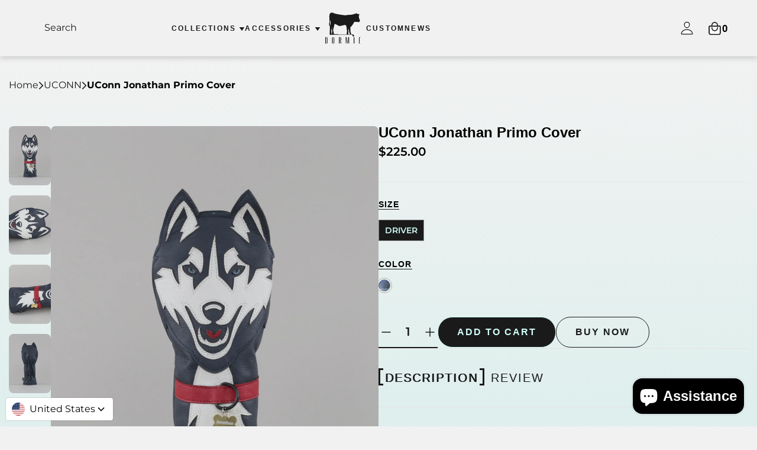

--- FILE ---
content_type: text/html; charset=utf-8
request_url: https://dormieworkshop.com/collections/uconn-x-dormie/products/uconn-jonathan-primo-cover
body_size: 45553
content:
<!DOCTYPE html>
<!--[if IE 8]><html class="no-js lt-ie9" lang="en-US"> <![endif]-->
<!--[if IE 9 ]><html class="ie9 no-js" lang="en-US"> <![endif]-->
<!--[if (gt IE 9)|!(IE)]><!-->
<!-- REMOVED: <html lang="en-us" class="no-js"> -->
<!-- ADDED: <html lang="en-US" class="no-js"> -->
<html lang="en-US" class="no-js">
    <!--<![endif]-->

<head>

    <!-- Basic page needs -->
    <meta charset="utf-8">
    <meta content="IE=edge" http-equiv="X-UA-Compatible">

    <!-- International Markets -->

    <!-- Original hreflang tags -->
    <!-- REMOVED: <link rel="alternate" hreflang="x-default" href="https://dormieworkshop.com/products/uconn-jonathan-primo-cover" /> -->
    <!-- REMOVED: <link rel="alternate" hreflang="en-US"   href="https://dormieworkshop.com/products/uconn-jonathan-primo-cover" /> -->
    <!-- REMOVED: <link rel="alternate" hreflang="en-CA"   href="https://dormieworkshop.ca/products/uconn-jonathan-primo-cover" /> -->

    <!-- ADDED Shopify canonical -->
    <link rel="canonical" href="https://dormieworkshop.com/products/uconn-jonathan-primo-cover" />
    <!-- ADDED hreflang using explicit domains and request.path -->
    <link rel="alternate" hreflang="x-default" href="https://dormieworkshop.com/collections/uconn-x-dormie/products/uconn-jonathan-primo-cover" />
    <link rel="alternate" hreflang="en-US"     href="https://dormieworkshop.com/collections/uconn-x-dormie/products/uconn-jonathan-primo-cover" />
    <link rel="alternate" hreflang="en-CA"     href="https://dormieworkshop.ca/collections/uconn-x-dormie/products/uconn-jonathan-primo-cover" />

    <!-- Title and description -->
    <title>
        UConn Jonathan Primo Cover
        
        
        
            &ndash; Dormie Golf Workshop USA Inc
        
    </title>

    
        <meta name="description" content="The University of Connecticut received the Dormie Primo treatment, best in class and built to last! This cover features amazing handcrafted details you can&#39;t find anywhere else! Here are some highlights: -Driver cover only -Premium full grain leather -Leather applique Jonathan design, right down to the tag and collar! ">
    

    <!-- Google Tag Manager - Container #1 -->
    <script>(function(w,d,s,l,i){w[l]=w[l]||[];w[l].push({'gtm.start':
    new Date().getTime(),event:'gtm.js'});var f=d.getElementsByTagName(s)[0],
    j=d.createElement(s),dl=l!='dataLayer'?'&l='+l:'';j.async=true;j.src=
    'https://www.googletagmanager.com/gtm.js?id='+i+dl;f.parentNode.insertBefore(j,f);
    })(window,document,'script','dataLayer','GTM-P2BNMBVB');</script>
    <!-- End Google Tag Manager - Container #1 -->

    <!-- Google Tag Manager - Container #2 -->
    <script>(function(w,d,s,l,i){w[l]=w[l]||[];w[l].push({'gtm.start':
    new Date().getTime(),event:'gtm.js'});var f=d.getElementsByTagName(s)[0],
    j=d.createElement(s),dl=l!='dataLayer'?'&l='+l:'';j.async=true;j.src=
    'https://www.googletagmanager.com/gtm.js?id='+i+dl;f.parentNode.insertBefore(j,f);
    })(window,document,'script','dataLayer','GTM-M52XRNG');</script>
    <!-- End Google Tag Manager - Container #2 -->

    <!-- Helpers -->
    <!-- /snippets/social-meta-tags.liquid -->



<link rel="shortcut icon" href="//dormieworkshop.com/cdn/shop/t/23/assets/favicon.png?v=107473712561725124191759772386" type="image/png" />

<link rel="apple-touch-icon-precomposed" href="//dormieworkshop.com/cdn/shop/t/23/assets/icon-for-mobile.png?v=67218176057531415251728451941" />
<link rel="apple-touch-icon-precomposed" sizes="57x57" href="//dormieworkshop.com/cdn/shop/t/23/assets/icon-for-mobile_57x57.png?v=67218176057531415251728451941" />
<link rel="apple-touch-icon-precomposed" sizes="60x60" href="//dormieworkshop.com/cdn/shop/t/23/assets/icon-for-mobile_60x60.png?v=67218176057531415251728451941" />
<link rel="apple-touch-icon-precomposed" sizes="72x72" href="//dormieworkshop.com/cdn/shop/t/23/assets/icon-for-mobile_72x72.png?v=67218176057531415251728451941" />
<link rel="apple-touch-icon-precomposed" sizes="76x76" href="//dormieworkshop.com/cdn/shop/t/23/assets/icon-for-mobile_76x76.png?v=67218176057531415251728451941" />
<link rel="apple-touch-icon-precomposed" sizes="114x114" href="//dormieworkshop.com/cdn/shop/t/23/assets/icon-for-mobile_114x114.png?v=67218176057531415251728451941" />
<link rel="apple-touch-icon-precomposed" sizes="120x120" href="//dormieworkshop.com/cdn/shop/t/23/assets/icon-for-mobile_120x120.png?v=67218176057531415251728451941" />
<link rel="apple-touch-icon-precomposed" sizes="144x144" href="//dormieworkshop.com/cdn/shop/t/23/assets/icon-for-mobile_144x144.png?v=67218176057531415251728451941" />
<link rel="apple-touch-icon-precomposed" sizes="152x152" href="//dormieworkshop.com/cdn/shop/t/23/assets/icon-for-mobile_152x152.png?v=67218176057531415251728451941" />



  <meta property="og:type" content="product">
  <meta property="og:title" content="UConn Jonathan Primo Cover">
  
  <meta property="og:image" content="http://dormieworkshop.com/cdn/shop/files/UCONN-FRNT-6_grande.jpg?v=1728451048">
  <meta property="og:image:secure_url" content="https://dormieworkshop.com/cdn/shop/files/UCONN-FRNT-6_grande.jpg?v=1728451048">
  
  <meta property="og:image" content="http://dormieworkshop.com/cdn/shop/files/UCONN-CU-6-2_grande.png?v=1728451048">
  <meta property="og:image:secure_url" content="https://dormieworkshop.com/cdn/shop/files/UCONN-CU-6-2_grande.png?v=1728451048">
  
  <meta property="og:image" content="http://dormieworkshop.com/cdn/shop/files/UCONN-CU-6-1_grande.png?v=1728451048">
  <meta property="og:image:secure_url" content="https://dormieworkshop.com/cdn/shop/files/UCONN-CU-6-1_grande.png?v=1728451048">
  
  <meta property="og:price:amount" content="225.00">
  <meta property="og:price:currency" content="USD">


  <meta property="og:description" content="The University of Connecticut received the Dormie Primo treatment, best in class and built to last! This cover features amazing handcrafted details you can&#39;t find anywhere else! Here are some highlights: -Driver cover only -Premium full grain leather -Leather applique Jonathan design, right down to the tag and collar! ">

  <meta property="og:url" content="https://dormieworkshop.com/products/uconn-jonathan-primo-cover">
  <meta property="og:site_name" content="Dormie Golf Workshop USA Inc">





<meta name="twitter:card" content="summary">

  <meta name="twitter:title" content="UConn Jonathan Primo Cover">
  <meta name="twitter:description" content="The University of Connecticut received the Dormie Primo treatment, best in class and built to last! This cover features amazing handcrafted details you can&#39;t find anywhere else! Here are some highlights: -Driver cover only -Premium full grain leather -Leather applique Jonathan design, right down to the tag and collar! ">
  <meta name="twitter:image" content="https://dormieworkshop.com/cdn/shop/files/UCONN-FRNT-6_medium.jpg?v=1728451048">
  <meta name="twitter:image:width" content="240">
  <meta name="twitter:image:height" content="240">


    <!-- [2025-05-12 10:22] Removed duplicate social meta-tags to avoid redundancy --><meta content="width=device-width,initial-scale=1" name="viewport">
    <meta name="theme-color" content="#7fc9c4">
    <link rel="icon" href="//dormieworkshop.com/cdn/shop/t/23/assets/favicon.png?v=107473712561725124191759772386" type="image/png" sizes="16x16">

    <!-- Network optimisations -->
    <link crossorigin href="//cdn.shopify.com" rel="preconnect">

    <!-- Adobe font -->
    <!--<link href="https://use.typekit.net/lok4wgm.css" rel="stylesheet">-->
    <script defer src="//use.typekit.net/lok4wgm.js"></script>
    <script>
      try { Typekit.load({async: true}); } catch (e) {}
    </script>

    <!-- Header hook for plugins -->
    <script>window.performance && window.performance.mark && window.performance.mark('shopify.content_for_header.start');</script><meta name="google-site-verification" content="cqoiqVJvNPioEbOOlLRY83Rl0k4DDR2WFH3GtNixY2U">
<meta id="shopify-digital-wallet" name="shopify-digital-wallet" content="/89162907958/digital_wallets/dialog">
<meta name="shopify-checkout-api-token" content="fd8f52d2161f65c799ad1a3b8060259f">
<meta id="in-context-paypal-metadata" data-shop-id="89162907958" data-venmo-supported="true" data-environment="production" data-locale="en_US" data-paypal-v4="true" data-currency="USD">
<link rel="alternate" type="application/json+oembed" href="https://dormieworkshop.com/products/uconn-jonathan-primo-cover.oembed">
<script async="async" src="/checkouts/internal/preloads.js?locale=en-US"></script>
<link rel="preconnect" href="https://shop.app" crossorigin="anonymous">
<script async="async" src="https://shop.app/checkouts/internal/preloads.js?locale=en-US&shop_id=89162907958" crossorigin="anonymous"></script>
<script id="apple-pay-shop-capabilities" type="application/json">{"shopId":89162907958,"countryCode":"US","currencyCode":"USD","merchantCapabilities":["supports3DS"],"merchantId":"gid:\/\/shopify\/Shop\/89162907958","merchantName":"Dormie Golf Workshop USA Inc","requiredBillingContactFields":["postalAddress","email"],"requiredShippingContactFields":["postalAddress","email"],"shippingType":"shipping","supportedNetworks":["visa","masterCard","amex","discover","elo","jcb"],"total":{"type":"pending","label":"Dormie Golf Workshop USA Inc","amount":"1.00"},"shopifyPaymentsEnabled":true,"supportsSubscriptions":true}</script>
<script id="shopify-features" type="application/json">{"accessToken":"fd8f52d2161f65c799ad1a3b8060259f","betas":["rich-media-storefront-analytics"],"domain":"dormieworkshop.com","predictiveSearch":true,"shopId":89162907958,"locale":"en"}</script>
<script>var Shopify = Shopify || {};
Shopify.shop = "dormie-golf-workshop-usa-inc.myshopify.com";
Shopify.locale = "en";
Shopify.currency = {"active":"USD","rate":"1.0"};
Shopify.country = "US";
Shopify.theme = {"name":"vP Dormie Theme 2023 - Changes 31\/10","id":171524915510,"schema_name":"Dormie Shopify Theme","schema_version":"1.0.0","theme_store_id":null,"role":"main"};
Shopify.theme.handle = "null";
Shopify.theme.style = {"id":null,"handle":null};
Shopify.cdnHost = "dormieworkshop.com/cdn";
Shopify.routes = Shopify.routes || {};
Shopify.routes.root = "/";</script>
<script type="module">!function(o){(o.Shopify=o.Shopify||{}).modules=!0}(window);</script>
<script>!function(o){function n(){var o=[];function n(){o.push(Array.prototype.slice.apply(arguments))}return n.q=o,n}var t=o.Shopify=o.Shopify||{};t.loadFeatures=n(),t.autoloadFeatures=n()}(window);</script>
<script>
  window.ShopifyPay = window.ShopifyPay || {};
  window.ShopifyPay.apiHost = "shop.app\/pay";
  window.ShopifyPay.redirectState = null;
</script>
<script id="shop-js-analytics" type="application/json">{"pageType":"product"}</script>
<script defer="defer" async type="module" src="//dormieworkshop.com/cdn/shopifycloud/shop-js/modules/v2/client.init-shop-cart-sync_D0dqhulL.en.esm.js"></script>
<script defer="defer" async type="module" src="//dormieworkshop.com/cdn/shopifycloud/shop-js/modules/v2/chunk.common_CpVO7qML.esm.js"></script>
<script type="module">
  await import("//dormieworkshop.com/cdn/shopifycloud/shop-js/modules/v2/client.init-shop-cart-sync_D0dqhulL.en.esm.js");
await import("//dormieworkshop.com/cdn/shopifycloud/shop-js/modules/v2/chunk.common_CpVO7qML.esm.js");

  window.Shopify.SignInWithShop?.initShopCartSync?.({"fedCMEnabled":true,"windoidEnabled":true});

</script>
<script>
  window.Shopify = window.Shopify || {};
  if (!window.Shopify.featureAssets) window.Shopify.featureAssets = {};
  window.Shopify.featureAssets['shop-js'] = {"shop-cart-sync":["modules/v2/client.shop-cart-sync_D9bwt38V.en.esm.js","modules/v2/chunk.common_CpVO7qML.esm.js"],"init-fed-cm":["modules/v2/client.init-fed-cm_BJ8NPuHe.en.esm.js","modules/v2/chunk.common_CpVO7qML.esm.js"],"init-shop-email-lookup-coordinator":["modules/v2/client.init-shop-email-lookup-coordinator_pVrP2-kG.en.esm.js","modules/v2/chunk.common_CpVO7qML.esm.js"],"shop-cash-offers":["modules/v2/client.shop-cash-offers_CNh7FWN-.en.esm.js","modules/v2/chunk.common_CpVO7qML.esm.js","modules/v2/chunk.modal_DKF6x0Jh.esm.js"],"init-shop-cart-sync":["modules/v2/client.init-shop-cart-sync_D0dqhulL.en.esm.js","modules/v2/chunk.common_CpVO7qML.esm.js"],"init-windoid":["modules/v2/client.init-windoid_DaoAelzT.en.esm.js","modules/v2/chunk.common_CpVO7qML.esm.js"],"shop-toast-manager":["modules/v2/client.shop-toast-manager_1DND8Tac.en.esm.js","modules/v2/chunk.common_CpVO7qML.esm.js"],"pay-button":["modules/v2/client.pay-button_CFeQi1r6.en.esm.js","modules/v2/chunk.common_CpVO7qML.esm.js"],"shop-button":["modules/v2/client.shop-button_Ca94MDdQ.en.esm.js","modules/v2/chunk.common_CpVO7qML.esm.js"],"shop-login-button":["modules/v2/client.shop-login-button_DPYNfp1Z.en.esm.js","modules/v2/chunk.common_CpVO7qML.esm.js","modules/v2/chunk.modal_DKF6x0Jh.esm.js"],"avatar":["modules/v2/client.avatar_BTnouDA3.en.esm.js"],"shop-follow-button":["modules/v2/client.shop-follow-button_BMKh4nJE.en.esm.js","modules/v2/chunk.common_CpVO7qML.esm.js","modules/v2/chunk.modal_DKF6x0Jh.esm.js"],"init-customer-accounts-sign-up":["modules/v2/client.init-customer-accounts-sign-up_CJXi5kRN.en.esm.js","modules/v2/client.shop-login-button_DPYNfp1Z.en.esm.js","modules/v2/chunk.common_CpVO7qML.esm.js","modules/v2/chunk.modal_DKF6x0Jh.esm.js"],"init-shop-for-new-customer-accounts":["modules/v2/client.init-shop-for-new-customer-accounts_BoBxkgWu.en.esm.js","modules/v2/client.shop-login-button_DPYNfp1Z.en.esm.js","modules/v2/chunk.common_CpVO7qML.esm.js","modules/v2/chunk.modal_DKF6x0Jh.esm.js"],"init-customer-accounts":["modules/v2/client.init-customer-accounts_DCuDTzpR.en.esm.js","modules/v2/client.shop-login-button_DPYNfp1Z.en.esm.js","modules/v2/chunk.common_CpVO7qML.esm.js","modules/v2/chunk.modal_DKF6x0Jh.esm.js"],"checkout-modal":["modules/v2/client.checkout-modal_U_3e4VxF.en.esm.js","modules/v2/chunk.common_CpVO7qML.esm.js","modules/v2/chunk.modal_DKF6x0Jh.esm.js"],"lead-capture":["modules/v2/client.lead-capture_DEgn0Z8u.en.esm.js","modules/v2/chunk.common_CpVO7qML.esm.js","modules/v2/chunk.modal_DKF6x0Jh.esm.js"],"shop-login":["modules/v2/client.shop-login_CoM5QKZ_.en.esm.js","modules/v2/chunk.common_CpVO7qML.esm.js","modules/v2/chunk.modal_DKF6x0Jh.esm.js"],"payment-terms":["modules/v2/client.payment-terms_BmrqWn8r.en.esm.js","modules/v2/chunk.common_CpVO7qML.esm.js","modules/v2/chunk.modal_DKF6x0Jh.esm.js"]};
</script>
<script>(function() {
  var isLoaded = false;
  function asyncLoad() {
    if (isLoaded) return;
    isLoaded = true;
    var urls = ["https:\/\/app.shiptection.com\/assets\/shiptection-v2.bundle.js?shop=dormie-golf-workshop-usa-inc.myshopify.com","https:\/\/cdn.hextom.com\/js\/freeshippingbar.js?shop=dormie-golf-workshop-usa-inc.myshopify.com","\/\/d1liekpayvooaz.cloudfront.net\/apps\/customizery\/customizery.js?shop=dormie-golf-workshop-usa-inc.myshopify.com","https:\/\/cdn.shopify.com\/s\/files\/1\/0891\/6290\/7958\/t\/23\/assets\/instant-pixel-site_7fa92afc18814d5585286f3fa91e3fe0.js?v=1763694452\u0026shop=dormie-golf-workshop-usa-inc.myshopify.com"];
    for (var i = 0; i < urls.length; i++) {
      var s = document.createElement('script');
      s.type = 'text/javascript';
      s.async = true;
      s.src = urls[i];
      var x = document.getElementsByTagName('script')[0];
      x.parentNode.insertBefore(s, x);
    }
  };
  if(window.attachEvent) {
    window.attachEvent('onload', asyncLoad);
  } else {
    window.addEventListener('load', asyncLoad, false);
  }
})();</script>
<script id="__st">var __st={"a":89162907958,"offset":-18000,"reqid":"9464c41a-55dd-4c23-97ee-4f8e32cc307a-1763796960","pageurl":"dormieworkshop.com\/collections\/uconn-x-dormie\/products\/uconn-jonathan-primo-cover","u":"cd6437a6ae40","p":"product","rtyp":"product","rid":9836326420790};</script>
<script>window.ShopifyPaypalV4VisibilityTracking = true;</script>
<script id="captcha-bootstrap">!function(){'use strict';const t='contact',e='account',n='new_comment',o=[[t,t],['blogs',n],['comments',n],[t,'customer']],c=[[e,'customer_login'],[e,'guest_login'],[e,'recover_customer_password'],[e,'create_customer']],r=t=>t.map((([t,e])=>`form[action*='/${t}']:not([data-nocaptcha='true']) input[name='form_type'][value='${e}']`)).join(','),a=t=>()=>t?[...document.querySelectorAll(t)].map((t=>t.form)):[];function s(){const t=[...o],e=r(t);return a(e)}const i='password',u='form_key',d=['recaptcha-v3-token','g-recaptcha-response','h-captcha-response',i],f=()=>{try{return window.sessionStorage}catch{return}},m='__shopify_v',_=t=>t.elements[u];function p(t,e,n=!1){try{const o=window.sessionStorage,c=JSON.parse(o.getItem(e)),{data:r}=function(t){const{data:e,action:n}=t;return t[m]||n?{data:e,action:n}:{data:t,action:n}}(c);for(const[e,n]of Object.entries(r))t.elements[e]&&(t.elements[e].value=n);n&&o.removeItem(e)}catch(o){console.error('form repopulation failed',{error:o})}}const l='form_type',E='cptcha';function T(t){t.dataset[E]=!0}const w=window,h=w.document,L='Shopify',v='ce_forms',y='captcha';let A=!1;((t,e)=>{const n=(g='f06e6c50-85a8-45c8-87d0-21a2b65856fe',I='https://cdn.shopify.com/shopifycloud/storefront-forms-hcaptcha/ce_storefront_forms_captcha_hcaptcha.v1.5.2.iife.js',D={infoText:'Protected by hCaptcha',privacyText:'Privacy',termsText:'Terms'},(t,e,n)=>{const o=w[L][v],c=o.bindForm;if(c)return c(t,g,e,D).then(n);var r;o.q.push([[t,g,e,D],n]),r=I,A||(h.body.append(Object.assign(h.createElement('script'),{id:'captcha-provider',async:!0,src:r})),A=!0)});var g,I,D;w[L]=w[L]||{},w[L][v]=w[L][v]||{},w[L][v].q=[],w[L][y]=w[L][y]||{},w[L][y].protect=function(t,e){n(t,void 0,e),T(t)},Object.freeze(w[L][y]),function(t,e,n,w,h,L){const[v,y,A,g]=function(t,e,n){const i=e?o:[],u=t?c:[],d=[...i,...u],f=r(d),m=r(i),_=r(d.filter((([t,e])=>n.includes(e))));return[a(f),a(m),a(_),s()]}(w,h,L),I=t=>{const e=t.target;return e instanceof HTMLFormElement?e:e&&e.form},D=t=>v().includes(t);t.addEventListener('submit',(t=>{const e=I(t);if(!e)return;const n=D(e)&&!e.dataset.hcaptchaBound&&!e.dataset.recaptchaBound,o=_(e),c=g().includes(e)&&(!o||!o.value);(n||c)&&t.preventDefault(),c&&!n&&(function(t){try{if(!f())return;!function(t){const e=f();if(!e)return;const n=_(t);if(!n)return;const o=n.value;o&&e.removeItem(o)}(t);const e=Array.from(Array(32),(()=>Math.random().toString(36)[2])).join('');!function(t,e){_(t)||t.append(Object.assign(document.createElement('input'),{type:'hidden',name:u})),t.elements[u].value=e}(t,e),function(t,e){const n=f();if(!n)return;const o=[...t.querySelectorAll(`input[type='${i}']`)].map((({name:t})=>t)),c=[...d,...o],r={};for(const[a,s]of new FormData(t).entries())c.includes(a)||(r[a]=s);n.setItem(e,JSON.stringify({[m]:1,action:t.action,data:r}))}(t,e)}catch(e){console.error('failed to persist form',e)}}(e),e.submit())}));const S=(t,e)=>{t&&!t.dataset[E]&&(n(t,e.some((e=>e===t))),T(t))};for(const o of['focusin','change'])t.addEventListener(o,(t=>{const e=I(t);D(e)&&S(e,y())}));const B=e.get('form_key'),M=e.get(l),P=B&&M;t.addEventListener('DOMContentLoaded',(()=>{const t=y();if(P)for(const e of t)e.elements[l].value===M&&p(e,B);[...new Set([...A(),...v().filter((t=>'true'===t.dataset.shopifyCaptcha))])].forEach((e=>S(e,t)))}))}(h,new URLSearchParams(w.location.search),n,t,e,['guest_login'])})(!0,!0)}();</script>
<script integrity="sha256-52AcMU7V7pcBOXWImdc/TAGTFKeNjmkeM1Pvks/DTgc=" data-source-attribution="shopify.loadfeatures" defer="defer" src="//dormieworkshop.com/cdn/shopifycloud/storefront/assets/storefront/load_feature-81c60534.js" crossorigin="anonymous"></script>
<script crossorigin="anonymous" defer="defer" src="//dormieworkshop.com/cdn/shopifycloud/storefront/assets/shopify_pay/storefront-65b4c6d7.js?v=20250812"></script>
<script data-source-attribution="shopify.dynamic_checkout.dynamic.init">var Shopify=Shopify||{};Shopify.PaymentButton=Shopify.PaymentButton||{isStorefrontPortableWallets:!0,init:function(){window.Shopify.PaymentButton.init=function(){};var t=document.createElement("script");t.src="https://dormieworkshop.com/cdn/shopifycloud/portable-wallets/latest/portable-wallets.en.js",t.type="module",document.head.appendChild(t)}};
</script>
<script data-source-attribution="shopify.dynamic_checkout.buyer_consent">
  function portableWalletsHideBuyerConsent(e){var t=document.getElementById("shopify-buyer-consent"),n=document.getElementById("shopify-subscription-policy-button");t&&n&&(t.classList.add("hidden"),t.setAttribute("aria-hidden","true"),n.removeEventListener("click",e))}function portableWalletsShowBuyerConsent(e){var t=document.getElementById("shopify-buyer-consent"),n=document.getElementById("shopify-subscription-policy-button");t&&n&&(t.classList.remove("hidden"),t.removeAttribute("aria-hidden"),n.addEventListener("click",e))}window.Shopify?.PaymentButton&&(window.Shopify.PaymentButton.hideBuyerConsent=portableWalletsHideBuyerConsent,window.Shopify.PaymentButton.showBuyerConsent=portableWalletsShowBuyerConsent);
</script>
<script data-source-attribution="shopify.dynamic_checkout.cart.bootstrap">document.addEventListener("DOMContentLoaded",(function(){function t(){return document.querySelector("shopify-accelerated-checkout-cart, shopify-accelerated-checkout")}if(t())Shopify.PaymentButton.init();else{new MutationObserver((function(e,n){t()&&(Shopify.PaymentButton.init(),n.disconnect())})).observe(document.body,{childList:!0,subtree:!0})}}));
</script>
<link id="shopify-accelerated-checkout-styles" rel="stylesheet" media="screen" href="https://dormieworkshop.com/cdn/shopifycloud/portable-wallets/latest/accelerated-checkout-backwards-compat.css" crossorigin="anonymous">
<style id="shopify-accelerated-checkout-cart">
        #shopify-buyer-consent {
  margin-top: 1em;
  display: inline-block;
  width: 100%;
}

#shopify-buyer-consent.hidden {
  display: none;
}

#shopify-subscription-policy-button {
  background: none;
  border: none;
  padding: 0;
  text-decoration: underline;
  font-size: inherit;
  cursor: pointer;
}

#shopify-subscription-policy-button::before {
  box-shadow: none;
}

      </style>

<script>window.performance && window.performance.mark && window.performance.mark('shopify.content_for_header.end');</script>

    <script src="//dormieworkshop.com/cdn/shopifycloud/storefront/assets/themes_support/option_selection-b017cd28.js" defer></script>
    <link href="//dormieworkshop.com/cdn/shop/t/23/assets/dormie.bundle.css?v=131527276087733566781748797193" rel="stylesheet" type="text/css" media="all" />
    <script src="//dormieworkshop.com/cdn/shop/t/23/assets/dormie.main.js?v=146805825060188497261728451913" defer></script>

    

    <!-- Hotjar -->
    <script>
      (function(h,o,t,j,a,r){h.hj=h.hj||function(){(h.hj.q=h.hj.q||[]).push(arguments)};
      h._hjSettings={hjid:3554398,hjsv:6};a=o.getElementsByTagName('head')[0];
      r=o.createElement('script');r.async=1;r.src=t+h._hjSettings.hjid+j+h._hjSettings.hjsv;
      a.appendChild(r);})(window,document,'https://static.hotjar.com/c/hotjar-','.js?sv=');
    </script>

<!-- BEGIN app block: shopify://apps/klaviyo-email-marketing-sms/blocks/klaviyo-onsite-embed/2632fe16-c075-4321-a88b-50b567f42507 -->












  <script async src="https://static.klaviyo.com/onsite/js/UUdQjF/klaviyo.js?company_id=UUdQjF"></script>
  <script>!function(){if(!window.klaviyo){window._klOnsite=window._klOnsite||[];try{window.klaviyo=new Proxy({},{get:function(n,i){return"push"===i?function(){var n;(n=window._klOnsite).push.apply(n,arguments)}:function(){for(var n=arguments.length,o=new Array(n),w=0;w<n;w++)o[w]=arguments[w];var t="function"==typeof o[o.length-1]?o.pop():void 0,e=new Promise((function(n){window._klOnsite.push([i].concat(o,[function(i){t&&t(i),n(i)}]))}));return e}}})}catch(n){window.klaviyo=window.klaviyo||[],window.klaviyo.push=function(){var n;(n=window._klOnsite).push.apply(n,arguments)}}}}();</script>

  
    <script id="viewed_product">
      if (item == null) {
        var _learnq = _learnq || [];

        var MetafieldReviews = null
        var MetafieldYotpoRating = null
        var MetafieldYotpoCount = null
        var MetafieldLooxRating = null
        var MetafieldLooxCount = null
        var okendoProduct = null
        var okendoProductReviewCount = null
        var okendoProductReviewAverageValue = null
        try {
          // The following fields are used for Customer Hub recently viewed in order to add reviews.
          // This information is not part of __kla_viewed. Instead, it is part of __kla_viewed_reviewed_items
          MetafieldReviews = {};
          MetafieldYotpoRating = null
          MetafieldYotpoCount = null
          MetafieldLooxRating = null
          MetafieldLooxCount = null

          okendoProduct = null
          // If the okendo metafield is not legacy, it will error, which then requires the new json formatted data
          if (okendoProduct && 'error' in okendoProduct) {
            okendoProduct = null
          }
          okendoProductReviewCount = okendoProduct ? okendoProduct.reviewCount : null
          okendoProductReviewAverageValue = okendoProduct ? okendoProduct.reviewAverageValue : null
        } catch (error) {
          console.error('Error in Klaviyo onsite reviews tracking:', error);
        }

        var item = {
          Name: "UConn Jonathan Primo Cover",
          ProductID: 9836326420790,
          Categories: ["Shop All","UCONN"],
          ImageURL: "https://dormieworkshop.com/cdn/shop/files/UCONN-FRNT-6_grande.jpg?v=1728451048",
          URL: "https://dormieworkshop.com/products/uconn-jonathan-primo-cover",
          Brand: "Dormie Golf Workshop Inc Online",
          Price: "$225.00",
          Value: "225.00",
          CompareAtPrice: "$0.00"
        };
        _learnq.push(['track', 'Viewed Product', item]);
        _learnq.push(['trackViewedItem', {
          Title: item.Name,
          ItemId: item.ProductID,
          Categories: item.Categories,
          ImageUrl: item.ImageURL,
          Url: item.URL,
          Metadata: {
            Brand: item.Brand,
            Price: item.Price,
            Value: item.Value,
            CompareAtPrice: item.CompareAtPrice
          },
          metafields:{
            reviews: MetafieldReviews,
            yotpo:{
              rating: MetafieldYotpoRating,
              count: MetafieldYotpoCount,
            },
            loox:{
              rating: MetafieldLooxRating,
              count: MetafieldLooxCount,
            },
            okendo: {
              rating: okendoProductReviewAverageValue,
              count: okendoProductReviewCount,
            }
          }
        }]);
      }
    </script>
  




  <script>
    window.klaviyoReviewsProductDesignMode = false
  </script>







<!-- END app block --><script src="https://cdn.shopify.com/extensions/019aa5b0-373a-763c-8043-28fe6fa4afe5/my-app-107/assets/sdk.js" type="text/javascript" defer="defer"></script>
<link href="https://cdn.shopify.com/extensions/019aa5b0-373a-763c-8043-28fe6fa4afe5/my-app-107/assets/sdk.css" rel="stylesheet" type="text/css" media="all">
<script src="https://cdn.shopify.com/extensions/7bc9bb47-adfa-4267-963e-cadee5096caf/inbox-1252/assets/inbox-chat-loader.js" type="text/javascript" defer="defer"></script>
<link href="https://monorail-edge.shopifysvc.com" rel="dns-prefetch">
<script>(function(){if ("sendBeacon" in navigator && "performance" in window) {try {var session_token_from_headers = performance.getEntriesByType('navigation')[0].serverTiming.find(x => x.name == '_s').description;} catch {var session_token_from_headers = undefined;}var session_cookie_matches = document.cookie.match(/_shopify_s=([^;]*)/);var session_token_from_cookie = session_cookie_matches && session_cookie_matches.length === 2 ? session_cookie_matches[1] : "";var session_token = session_token_from_headers || session_token_from_cookie || "";function handle_abandonment_event(e) {var entries = performance.getEntries().filter(function(entry) {return /monorail-edge.shopifysvc.com/.test(entry.name);});if (!window.abandonment_tracked && entries.length === 0) {window.abandonment_tracked = true;var currentMs = Date.now();var navigation_start = performance.timing.navigationStart;var payload = {shop_id: 89162907958,url: window.location.href,navigation_start,duration: currentMs - navigation_start,session_token,page_type: "product"};window.navigator.sendBeacon("https://monorail-edge.shopifysvc.com/v1/produce", JSON.stringify({schema_id: "online_store_buyer_site_abandonment/1.1",payload: payload,metadata: {event_created_at_ms: currentMs,event_sent_at_ms: currentMs}}));}}window.addEventListener('pagehide', handle_abandonment_event);}}());</script>
<script id="web-pixels-manager-setup">(function e(e,d,r,n,o){if(void 0===o&&(o={}),!Boolean(null===(a=null===(i=window.Shopify)||void 0===i?void 0:i.analytics)||void 0===a?void 0:a.replayQueue)){var i,a;window.Shopify=window.Shopify||{};var t=window.Shopify;t.analytics=t.analytics||{};var s=t.analytics;s.replayQueue=[],s.publish=function(e,d,r){return s.replayQueue.push([e,d,r]),!0};try{self.performance.mark("wpm:start")}catch(e){}var l=function(){var e={modern:/Edge?\/(1{2}[4-9]|1[2-9]\d|[2-9]\d{2}|\d{4,})\.\d+(\.\d+|)|Firefox\/(1{2}[4-9]|1[2-9]\d|[2-9]\d{2}|\d{4,})\.\d+(\.\d+|)|Chrom(ium|e)\/(9{2}|\d{3,})\.\d+(\.\d+|)|(Maci|X1{2}).+ Version\/(15\.\d+|(1[6-9]|[2-9]\d|\d{3,})\.\d+)([,.]\d+|)( \(\w+\)|)( Mobile\/\w+|) Safari\/|Chrome.+OPR\/(9{2}|\d{3,})\.\d+\.\d+|(CPU[ +]OS|iPhone[ +]OS|CPU[ +]iPhone|CPU IPhone OS|CPU iPad OS)[ +]+(15[._]\d+|(1[6-9]|[2-9]\d|\d{3,})[._]\d+)([._]\d+|)|Android:?[ /-](13[3-9]|1[4-9]\d|[2-9]\d{2}|\d{4,})(\.\d+|)(\.\d+|)|Android.+Firefox\/(13[5-9]|1[4-9]\d|[2-9]\d{2}|\d{4,})\.\d+(\.\d+|)|Android.+Chrom(ium|e)\/(13[3-9]|1[4-9]\d|[2-9]\d{2}|\d{4,})\.\d+(\.\d+|)|SamsungBrowser\/([2-9]\d|\d{3,})\.\d+/,legacy:/Edge?\/(1[6-9]|[2-9]\d|\d{3,})\.\d+(\.\d+|)|Firefox\/(5[4-9]|[6-9]\d|\d{3,})\.\d+(\.\d+|)|Chrom(ium|e)\/(5[1-9]|[6-9]\d|\d{3,})\.\d+(\.\d+|)([\d.]+$|.*Safari\/(?![\d.]+ Edge\/[\d.]+$))|(Maci|X1{2}).+ Version\/(10\.\d+|(1[1-9]|[2-9]\d|\d{3,})\.\d+)([,.]\d+|)( \(\w+\)|)( Mobile\/\w+|) Safari\/|Chrome.+OPR\/(3[89]|[4-9]\d|\d{3,})\.\d+\.\d+|(CPU[ +]OS|iPhone[ +]OS|CPU[ +]iPhone|CPU IPhone OS|CPU iPad OS)[ +]+(10[._]\d+|(1[1-9]|[2-9]\d|\d{3,})[._]\d+)([._]\d+|)|Android:?[ /-](13[3-9]|1[4-9]\d|[2-9]\d{2}|\d{4,})(\.\d+|)(\.\d+|)|Mobile Safari.+OPR\/([89]\d|\d{3,})\.\d+\.\d+|Android.+Firefox\/(13[5-9]|1[4-9]\d|[2-9]\d{2}|\d{4,})\.\d+(\.\d+|)|Android.+Chrom(ium|e)\/(13[3-9]|1[4-9]\d|[2-9]\d{2}|\d{4,})\.\d+(\.\d+|)|Android.+(UC? ?Browser|UCWEB|U3)[ /]?(15\.([5-9]|\d{2,})|(1[6-9]|[2-9]\d|\d{3,})\.\d+)\.\d+|SamsungBrowser\/(5\.\d+|([6-9]|\d{2,})\.\d+)|Android.+MQ{2}Browser\/(14(\.(9|\d{2,})|)|(1[5-9]|[2-9]\d|\d{3,})(\.\d+|))(\.\d+|)|K[Aa][Ii]OS\/(3\.\d+|([4-9]|\d{2,})\.\d+)(\.\d+|)/},d=e.modern,r=e.legacy,n=navigator.userAgent;return n.match(d)?"modern":n.match(r)?"legacy":"unknown"}(),u="modern"===l?"modern":"legacy",c=(null!=n?n:{modern:"",legacy:""})[u],f=function(e){return[e.baseUrl,"/wpm","/b",e.hashVersion,"modern"===e.buildTarget?"m":"l",".js"].join("")}({baseUrl:d,hashVersion:r,buildTarget:u}),m=function(e){var d=e.version,r=e.bundleTarget,n=e.surface,o=e.pageUrl,i=e.monorailEndpoint;return{emit:function(e){var a=e.status,t=e.errorMsg,s=(new Date).getTime(),l=JSON.stringify({metadata:{event_sent_at_ms:s},events:[{schema_id:"web_pixels_manager_load/3.1",payload:{version:d,bundle_target:r,page_url:o,status:a,surface:n,error_msg:t},metadata:{event_created_at_ms:s}}]});if(!i)return console&&console.warn&&console.warn("[Web Pixels Manager] No Monorail endpoint provided, skipping logging."),!1;try{return self.navigator.sendBeacon.bind(self.navigator)(i,l)}catch(e){}var u=new XMLHttpRequest;try{return u.open("POST",i,!0),u.setRequestHeader("Content-Type","text/plain"),u.send(l),!0}catch(e){return console&&console.warn&&console.warn("[Web Pixels Manager] Got an unhandled error while logging to Monorail."),!1}}}}({version:r,bundleTarget:l,surface:e.surface,pageUrl:self.location.href,monorailEndpoint:e.monorailEndpoint});try{o.browserTarget=l,function(e){var d=e.src,r=e.async,n=void 0===r||r,o=e.onload,i=e.onerror,a=e.sri,t=e.scriptDataAttributes,s=void 0===t?{}:t,l=document.createElement("script"),u=document.querySelector("head"),c=document.querySelector("body");if(l.async=n,l.src=d,a&&(l.integrity=a,l.crossOrigin="anonymous"),s)for(var f in s)if(Object.prototype.hasOwnProperty.call(s,f))try{l.dataset[f]=s[f]}catch(e){}if(o&&l.addEventListener("load",o),i&&l.addEventListener("error",i),u)u.appendChild(l);else{if(!c)throw new Error("Did not find a head or body element to append the script");c.appendChild(l)}}({src:f,async:!0,onload:function(){if(!function(){var e,d;return Boolean(null===(d=null===(e=window.Shopify)||void 0===e?void 0:e.analytics)||void 0===d?void 0:d.initialized)}()){var d=window.webPixelsManager.init(e)||void 0;if(d){var r=window.Shopify.analytics;r.replayQueue.forEach((function(e){var r=e[0],n=e[1],o=e[2];d.publishCustomEvent(r,n,o)})),r.replayQueue=[],r.publish=d.publishCustomEvent,r.visitor=d.visitor,r.initialized=!0}}},onerror:function(){return m.emit({status:"failed",errorMsg:"".concat(f," has failed to load")})},sri:function(e){var d=/^sha384-[A-Za-z0-9+/=]+$/;return"string"==typeof e&&d.test(e)}(c)?c:"",scriptDataAttributes:o}),m.emit({status:"loading"})}catch(e){m.emit({status:"failed",errorMsg:(null==e?void 0:e.message)||"Unknown error"})}}})({shopId: 89162907958,storefrontBaseUrl: "https://dormieworkshop.com",extensionsBaseUrl: "https://extensions.shopifycdn.com/cdn/shopifycloud/web-pixels-manager",monorailEndpoint: "https://monorail-edge.shopifysvc.com/unstable/produce_batch",surface: "storefront-renderer",enabledBetaFlags: ["2dca8a86"],webPixelsConfigList: [{"id":"1801748790","configuration":"{\"accountID\":\"UUdQjF\",\"webPixelConfig\":\"eyJlbmFibGVBZGRlZFRvQ2FydEV2ZW50cyI6IHRydWV9\"}","eventPayloadVersion":"v1","runtimeContext":"STRICT","scriptVersion":"9a3e1117c25e3d7955a2b89bcfe1cdfd","type":"APP","apiClientId":123074,"privacyPurposes":["ANALYTICS","MARKETING"],"dataSharingAdjustments":{"protectedCustomerApprovalScopes":["read_customer_address","read_customer_email","read_customer_name","read_customer_personal_data","read_customer_phone"]}},{"id":"1034551606","configuration":"{\"accountID\":\"89162907958\"}","eventPayloadVersion":"v1","runtimeContext":"STRICT","scriptVersion":"9ef2907c40020ce05d33cad6e8fafcb4","type":"APP","apiClientId":10250649601,"privacyPurposes":[],"dataSharingAdjustments":{"protectedCustomerApprovalScopes":["read_customer_address","read_customer_email","read_customer_name","read_customer_personal_data","read_customer_phone"]}},{"id":"996671798","configuration":"{\"pixel_id\":\"574365148706041\",\"pixel_type\":\"facebook_pixel\"}","eventPayloadVersion":"v1","runtimeContext":"OPEN","scriptVersion":"ca16bc87fe92b6042fbaa3acc2fbdaa6","type":"APP","apiClientId":2329312,"privacyPurposes":["ANALYTICS","MARKETING","SALE_OF_DATA"],"dataSharingAdjustments":{"protectedCustomerApprovalScopes":["read_customer_address","read_customer_email","read_customer_name","read_customer_personal_data","read_customer_phone"]}},{"id":"128614710","eventPayloadVersion":"1","runtimeContext":"LAX","scriptVersion":"2","type":"CUSTOM","privacyPurposes":[],"name":"instant"},{"id":"130580790","eventPayloadVersion":"1","runtimeContext":"LAX","scriptVersion":"1","type":"CUSTOM","privacyPurposes":["ANALYTICS","MARKETING","SALE_OF_DATA"],"name":"dataLayer"},{"id":"shopify-app-pixel","configuration":"{}","eventPayloadVersion":"v1","runtimeContext":"STRICT","scriptVersion":"0450","apiClientId":"shopify-pixel","type":"APP","privacyPurposes":["ANALYTICS","MARKETING"]},{"id":"shopify-custom-pixel","eventPayloadVersion":"v1","runtimeContext":"LAX","scriptVersion":"0450","apiClientId":"shopify-pixel","type":"CUSTOM","privacyPurposes":["ANALYTICS","MARKETING"]}],isMerchantRequest: false,initData: {"shop":{"name":"Dormie Golf Workshop USA Inc","paymentSettings":{"currencyCode":"USD"},"myshopifyDomain":"dormie-golf-workshop-usa-inc.myshopify.com","countryCode":"US","storefrontUrl":"https:\/\/dormieworkshop.com"},"customer":null,"cart":null,"checkout":null,"productVariants":[{"price":{"amount":225.0,"currencyCode":"USD"},"product":{"title":"UConn Jonathan Primo Cover","vendor":"Dormie Golf Workshop Inc Online","id":"9836326420790","untranslatedTitle":"UConn Jonathan Primo Cover","url":"\/products\/uconn-jonathan-primo-cover","type":"Leather Golf Headcovers"},"id":"50993935188278","image":{"src":"\/\/dormieworkshop.com\/cdn\/shop\/files\/UCONN-FRNT-6.jpg?v=1728451048"},"sku":"WBDRUC-U2405","title":"Driver \/ Blue","untranslatedTitle":"Driver \/ Blue"}],"purchasingCompany":null},},"https://dormieworkshop.com/cdn","ae1676cfwd2530674p4253c800m34e853cb",{"modern":"","legacy":""},{"shopId":"89162907958","storefrontBaseUrl":"https:\/\/dormieworkshop.com","extensionBaseUrl":"https:\/\/extensions.shopifycdn.com\/cdn\/shopifycloud\/web-pixels-manager","surface":"storefront-renderer","enabledBetaFlags":"[\"2dca8a86\"]","isMerchantRequest":"false","hashVersion":"ae1676cfwd2530674p4253c800m34e853cb","publish":"custom","events":"[[\"page_viewed\",{}],[\"product_viewed\",{\"productVariant\":{\"price\":{\"amount\":225.0,\"currencyCode\":\"USD\"},\"product\":{\"title\":\"UConn Jonathan Primo Cover\",\"vendor\":\"Dormie Golf Workshop Inc Online\",\"id\":\"9836326420790\",\"untranslatedTitle\":\"UConn Jonathan Primo Cover\",\"url\":\"\/products\/uconn-jonathan-primo-cover\",\"type\":\"Leather Golf Headcovers\"},\"id\":\"50993935188278\",\"image\":{\"src\":\"\/\/dormieworkshop.com\/cdn\/shop\/files\/UCONN-FRNT-6.jpg?v=1728451048\"},\"sku\":\"WBDRUC-U2405\",\"title\":\"Driver \/ Blue\",\"untranslatedTitle\":\"Driver \/ Blue\"}}]]"});</script><script>
  window.ShopifyAnalytics = window.ShopifyAnalytics || {};
  window.ShopifyAnalytics.meta = window.ShopifyAnalytics.meta || {};
  window.ShopifyAnalytics.meta.currency = 'USD';
  var meta = {"product":{"id":9836326420790,"gid":"gid:\/\/shopify\/Product\/9836326420790","vendor":"Dormie Golf Workshop Inc Online","type":"Leather Golf Headcovers","variants":[{"id":50993935188278,"price":22500,"name":"UConn Jonathan Primo Cover - Driver \/ Blue","public_title":"Driver \/ Blue","sku":"WBDRUC-U2405"}],"remote":false},"page":{"pageType":"product","resourceType":"product","resourceId":9836326420790}};
  for (var attr in meta) {
    window.ShopifyAnalytics.meta[attr] = meta[attr];
  }
</script>
<script class="analytics">
  (function () {
    var customDocumentWrite = function(content) {
      var jquery = null;

      if (window.jQuery) {
        jquery = window.jQuery;
      } else if (window.Checkout && window.Checkout.$) {
        jquery = window.Checkout.$;
      }

      if (jquery) {
        jquery('body').append(content);
      }
    };

    var hasLoggedConversion = function(token) {
      if (token) {
        return document.cookie.indexOf('loggedConversion=' + token) !== -1;
      }
      return false;
    }

    var setCookieIfConversion = function(token) {
      if (token) {
        var twoMonthsFromNow = new Date(Date.now());
        twoMonthsFromNow.setMonth(twoMonthsFromNow.getMonth() + 2);

        document.cookie = 'loggedConversion=' + token + '; expires=' + twoMonthsFromNow;
      }
    }

    var trekkie = window.ShopifyAnalytics.lib = window.trekkie = window.trekkie || [];
    if (trekkie.integrations) {
      return;
    }
    trekkie.methods = [
      'identify',
      'page',
      'ready',
      'track',
      'trackForm',
      'trackLink'
    ];
    trekkie.factory = function(method) {
      return function() {
        var args = Array.prototype.slice.call(arguments);
        args.unshift(method);
        trekkie.push(args);
        return trekkie;
      };
    };
    for (var i = 0; i < trekkie.methods.length; i++) {
      var key = trekkie.methods[i];
      trekkie[key] = trekkie.factory(key);
    }
    trekkie.load = function(config) {
      trekkie.config = config || {};
      trekkie.config.initialDocumentCookie = document.cookie;
      var first = document.getElementsByTagName('script')[0];
      var script = document.createElement('script');
      script.type = 'text/javascript';
      script.onerror = function(e) {
        var scriptFallback = document.createElement('script');
        scriptFallback.type = 'text/javascript';
        scriptFallback.onerror = function(error) {
                var Monorail = {
      produce: function produce(monorailDomain, schemaId, payload) {
        var currentMs = new Date().getTime();
        var event = {
          schema_id: schemaId,
          payload: payload,
          metadata: {
            event_created_at_ms: currentMs,
            event_sent_at_ms: currentMs
          }
        };
        return Monorail.sendRequest("https://" + monorailDomain + "/v1/produce", JSON.stringify(event));
      },
      sendRequest: function sendRequest(endpointUrl, payload) {
        // Try the sendBeacon API
        if (window && window.navigator && typeof window.navigator.sendBeacon === 'function' && typeof window.Blob === 'function' && !Monorail.isIos12()) {
          var blobData = new window.Blob([payload], {
            type: 'text/plain'
          });

          if (window.navigator.sendBeacon(endpointUrl, blobData)) {
            return true;
          } // sendBeacon was not successful

        } // XHR beacon

        var xhr = new XMLHttpRequest();

        try {
          xhr.open('POST', endpointUrl);
          xhr.setRequestHeader('Content-Type', 'text/plain');
          xhr.send(payload);
        } catch (e) {
          console.log(e);
        }

        return false;
      },
      isIos12: function isIos12() {
        return window.navigator.userAgent.lastIndexOf('iPhone; CPU iPhone OS 12_') !== -1 || window.navigator.userAgent.lastIndexOf('iPad; CPU OS 12_') !== -1;
      }
    };
    Monorail.produce('monorail-edge.shopifysvc.com',
      'trekkie_storefront_load_errors/1.1',
      {shop_id: 89162907958,
      theme_id: 171524915510,
      app_name: "storefront",
      context_url: window.location.href,
      source_url: "//dormieworkshop.com/cdn/s/trekkie.storefront.3c703df509f0f96f3237c9daa54e2777acf1a1dd.min.js"});

        };
        scriptFallback.async = true;
        scriptFallback.src = '//dormieworkshop.com/cdn/s/trekkie.storefront.3c703df509f0f96f3237c9daa54e2777acf1a1dd.min.js';
        first.parentNode.insertBefore(scriptFallback, first);
      };
      script.async = true;
      script.src = '//dormieworkshop.com/cdn/s/trekkie.storefront.3c703df509f0f96f3237c9daa54e2777acf1a1dd.min.js';
      first.parentNode.insertBefore(script, first);
    };
    trekkie.load(
      {"Trekkie":{"appName":"storefront","development":false,"defaultAttributes":{"shopId":89162907958,"isMerchantRequest":null,"themeId":171524915510,"themeCityHash":"9808503808852770460","contentLanguage":"en","currency":"USD"},"isServerSideCookieWritingEnabled":true,"monorailRegion":"shop_domain","enabledBetaFlags":["f0df213a"]},"Session Attribution":{},"S2S":{"facebookCapiEnabled":true,"source":"trekkie-storefront-renderer","apiClientId":580111}}
    );

    var loaded = false;
    trekkie.ready(function() {
      if (loaded) return;
      loaded = true;

      window.ShopifyAnalytics.lib = window.trekkie;

      var originalDocumentWrite = document.write;
      document.write = customDocumentWrite;
      try { window.ShopifyAnalytics.merchantGoogleAnalytics.call(this); } catch(error) {};
      document.write = originalDocumentWrite;

      window.ShopifyAnalytics.lib.page(null,{"pageType":"product","resourceType":"product","resourceId":9836326420790,"shopifyEmitted":true});

      var match = window.location.pathname.match(/checkouts\/(.+)\/(thank_you|post_purchase)/)
      var token = match? match[1]: undefined;
      if (!hasLoggedConversion(token)) {
        setCookieIfConversion(token);
        window.ShopifyAnalytics.lib.track("Viewed Product",{"currency":"USD","variantId":50993935188278,"productId":9836326420790,"productGid":"gid:\/\/shopify\/Product\/9836326420790","name":"UConn Jonathan Primo Cover - Driver \/ Blue","price":"225.00","sku":"WBDRUC-U2405","brand":"Dormie Golf Workshop Inc Online","variant":"Driver \/ Blue","category":"Leather Golf Headcovers","nonInteraction":true,"remote":false},undefined,undefined,{"shopifyEmitted":true});
      window.ShopifyAnalytics.lib.track("monorail:\/\/trekkie_storefront_viewed_product\/1.1",{"currency":"USD","variantId":50993935188278,"productId":9836326420790,"productGid":"gid:\/\/shopify\/Product\/9836326420790","name":"UConn Jonathan Primo Cover - Driver \/ Blue","price":"225.00","sku":"WBDRUC-U2405","brand":"Dormie Golf Workshop Inc Online","variant":"Driver \/ Blue","category":"Leather Golf Headcovers","nonInteraction":true,"remote":false,"referer":"https:\/\/dormieworkshop.com\/collections\/uconn-x-dormie\/products\/uconn-jonathan-primo-cover"});
      }
    });


        var eventsListenerScript = document.createElement('script');
        eventsListenerScript.async = true;
        eventsListenerScript.src = "//dormieworkshop.com/cdn/shopifycloud/storefront/assets/shop_events_listener-3da45d37.js";
        document.getElementsByTagName('head')[0].appendChild(eventsListenerScript);

})();</script>
<script
  defer
  src="https://dormieworkshop.com/cdn/shopifycloud/perf-kit/shopify-perf-kit-2.1.2.min.js"
  data-application="storefront-renderer"
  data-shop-id="89162907958"
  data-render-region="gcp-us-central1"
  data-page-type="product"
  data-theme-instance-id="171524915510"
  data-theme-name="Dormie Shopify Theme"
  data-theme-version="1.0.0"
  data-monorail-region="shop_domain"
  data-resource-timing-sampling-rate="10"
  data-shs="true"
  data-shs-beacon="true"
  data-shs-export-with-fetch="true"
  data-shs-logs-sample-rate="1"
></script>
</head>


<body class="preload push_filter_left js_overhidden">

    <!-- Google Tag Manager (noscript) new Jan 8, 2025 -->
    <noscript><iframe src="https://www.googletagmanager.com/ns.html?id=GTM-P2BNMBVB" height="0" width="0" style="display:none;visibility:hidden"></iframe></noscript>
    <!-- End Google Tag Manager (noscript) -->

    <!-- Google Tag Manager (noscript) -->
    <noscript><iframe height="0" src="https://www.googletagmanager.com/ns.html?id=GTM-M52XRNG" style="display:none;visibility:hidden" width="0"></iframe></noscript>
    <!-- End Google Tag Manager (noscript) -->

    <div class="wrapper">

        <div id="shopify-section-header" class="shopify-section index-section"><!-- /sections/header.liquid -->

<script src="//dormieworkshop.com/cdn/shop/t/23/assets/dormie.header.js?v=7112021216616432711728451913" defer="defer"></script>

<main-header id="header" class="main-header u-hidden-mobile-only u-hidden-tablet-only">
  <div class="header-container">
    <div class="header-row">
      <div class="left header-start">
        <a href="javascript:void(0)" class="header-search__a search js-search-destop">
          <div class="header-search">
            <!--?xml version="1.0" encoding="iso-8859-1"?-->
<!-- Generator: Adobe Illustrator 19.0.0, SVG Export Plug-In . SVG Version: 6.00 Build 0)  -->
<svg version="1.1" id="Capa_1" xmlns="http://www.w3.org/2000/svg" x="0px" y="0px" viewbox="0 0 507.539 507.539" style="enable-background:new 0 0 507.539 507.539;" xmlns:xlink="http://www.w3.org/1999/xlink" xml:space="preserve">
<g>
	<g>
		<path d="M338.659,316.019c68.492-80.951,58.391-202.099-22.56-270.59s-202.099-58.391-270.59,22.56s-58.391,202.099,22.56,270.59
			c71.584,60.567,176.446,60.567,248.03,0l168.8,168.96l22.56-22.56L338.659,316.019z M192.259,352.179
			c-88.366,0-160-71.634-160-160s71.634-160,160-160s160,71.634,160,160S280.625,352.179,192.259,352.179z"></path>
	</g>
</g>
<g>
</g>
<g>
</g>
<g>
</g>
<g>
</g>
<g>
</g>
<g>
</g>
<g>
</g>
<g>
</g>
<g>
</g>
<g>
</g>
<g>
</g>
<g>
</g>
<g>
</g>
<g>
</g>
<g>
</g>
</svg>
          </div>
          <p class="header-search__text">
            Search
          </p>
        </a>
      </div>
      <div class="menu text-center header-mid">
        <ul class="header-navbar">
  
  
    

    
    

    
    
    
    
    

    
      

        
        
        
        
        


        
          
            <li class="nav-item dropdown">
              
                <a
                  href="/collections"
                  title="Collections"
                  class="delay03 relative  menu_lv1 header-navbar__title nav-link-menu">Collections
                  <img
                    src="//dormieworkshop.com/cdn/shop/t/23/assets/dropdown-header.svg?v=78427203133480574791728451913"
                    width="10"
                    height="8"
                    alt="Dropdown"
                    loading="lazy">
                </a>
              
              <div class="dropdown-menu list-woman featured show">
                
                  

                  
                    <div class="list-clothing">
                      <h5>
                        
                          <a
                            href="/collections"
                            title="Collections"
                            class="delay03 relative ">Collections</a>
                        
                      </h5>
                      <ul class="mb-0 list-unstyled">
                        
                          <li>

                            
                              <a
                                href="/collections/essentials"
                                title="Essentials"
                                class="delay03 relative  menu_lv1 ">Essentials</a>
                            
                          </li>
                        
                          <li>

                            
                              <a
                                href="/collections/dormie-classics"
                                title="Classics"
                                class="delay03 relative  menu_lv1 ">Classics</a>
                            
                          </li>
                        
                          <li>

                            
                              <a
                                href="/collections/originals-v2"
                                title="Originals"
                                class="delay03 relative  menu_lv1 ">Originals</a>
                            
                          </li>
                        
                          <li>

                            
                              <a
                                href="/collections/shop-all"
                                title="Shop All"
                                class="delay03 relative  menu_lv1 ">Shop All</a>
                            
                          </li>
                        
                      </ul>
                    </div>
                  
                
                <div class="picture">
                  <a href="/collections/all">
                    <img src="//dormieworkshop.com/cdn/shop/files/classics-collections-short.webp?v=1730260104" alt="banner-megamenu" loading="lazy">
                  </a>
                </div>
              </div>
            </li>

          

        
      

        
        
        
        
        


        
      

        
        
        
        
        


        
      

        
        
        
        
        


        
      

        
        
        
        
        


        
      

    

  
    

    
    

    
    
    
    
    

    
      

        
        
        
        
        


        
      

        
        
        
        
        


        
          
            <li class="nav-item dropdown">
              
                <a
                  href="/collections"
                  title="Accessories"
                  class="delay03 relative  menu_lv1 header-navbar__title nav-link-menu">Accessories
                  <img
                    src="//dormieworkshop.com/cdn/shop/t/23/assets/dropdown-header.svg?v=78427203133480574791728451913"
                    width="10"
                    height="8"
                    alt="Dropdown"
                    loading="lazy">
                </a>
              
              <div class="dropdown-menu list-woman featured show">
                
                  

                  
                    <div class="list-clothing">
                      <h5>
                        
                          <a
                            href="/collections"
                            title="Accessories"
                            class="delay03 relative ">Accessories</a>
                        
                      </h5>
                      <ul class="mb-0 list-unstyled">
                        
                          <li>

                            
                              <a
                                href="/collections/on-the-course"
                                title="On the Course"
                                class="delay03 relative  menu_lv1 ">On the Course</a>
                            
                          </li>
                        
                          <li>

                            
                              <a
                                href="/collections/off-the-course"
                                title="Off the Course"
                                class="delay03 relative  menu_lv1 ">Off the Course</a>
                            
                          </li>
                        
                          <li>

                            
                              <a
                                href="/collections"
                                title="All Accessories"
                                class="delay03 relative  menu_lv1 ">All Accessories</a>
                            
                          </li>
                        
                      </ul>
                    </div>
                  
                
                <div class="picture">
                  <a href="/collections/all">
                    <img src="//dormieworkshop.com/cdn/shop/files/Frame_63.webp?v=1730260121" alt="banner-megamenu" loading="lazy">
                  </a>
                </div>
              </div>
            </li>

          

        
      

        
        
        
        
        


        
      

        
        
        
        
        


        
      

        
        
        
        
        


        
      

    

  
    
      <div class="header-navbar__logo center logo">
        
          <a href="https://dormieworkshop.com">
            
              <img
                src="//dormieworkshop.com/cdn/shop/files/Dormie-Icon.svg?v=1730260089&width=120"
                width="61.21"
                height="53"
                alt="Dormie Golf Workshop USA Inc">
            
          </a>
        
      </div>
    

    
    

    
    
    
    
    

    
      
        <li class="nav-item dropdown">
          
            <a
              href="/pages/custom-page"
              title="Custom"
              class="delay03 relative menu_lv1 header-navbar__title nav-link-menu">Custom</a>
          
        </li>
      
    

  
    

    
    

    
    
    
    
    

    
      
        <li class="nav-item dropdown">
          
            <a
              href="/blogs/news"
              title="News"
              class="delay03 relative menu_lv1 header-navbar__title nav-link-menu">News</a>
          
        </li>
      
    

  
</ul>

      </div>
      <div class=" currencies-login header-end">
        <div class="cart-login-search align-items-center">
          <ul class="list-inline list-unstyled mb-0">
            <li class="list-inline-item mr-0">
              <a href="javascript:void(0)" class="login js-call-popup-login header__account-icon">
                <svg
  width="30"
  height="30"
  viewBox="0 0 30 30"
  xmlns="http://www.w3.org/2000/svg">
  <path
    d="M20.1554 8.4375C19.9258 11.5354 17.5773 14.0625 14.9992 14.0625C12.4211 14.0625 10.0685 11.5359 9.84294 8.4375C9.60857 5.21484 11.8937 2.8125 14.9992 2.8125C18.1047 2.8125 20.3898 5.27344 20.1554 8.4375Z"
    stroke-width="1.5"
    stroke-linecap="round"
    stroke-linejoin="round" />
  <path
    d="M15.0001 17.8125C9.90249 17.8125 4.72866 20.625 3.77124 25.9336C3.65581 26.5734 4.01792 27.1875 4.68764 27.1875H25.3126C25.983 27.1875 26.3451 26.5734 26.2296 25.9336C25.2716 20.625 20.0978 17.8125 15.0001 17.8125Z"
    stroke-width="1.5"
    stroke-miterlimit="10" />
</svg>
              </a>
            </li>
            <li class="list-inline-item mr-0">
              <a href="javascript:void(0)" class="cart js-call-minicart header__bag-icon">
                <svg
  width="30"
  height="30"
  viewBox="0 0 30 30"
  xmlns="http://www.w3.org/2000/svg">
  <path d="M4.6875 10.3125C4.43886 10.3125 4.2004 10.4113 4.02459 10.5871C3.84877 10.7629 3.75 11.0014 3.75 11.25V23.9062C3.75 25.6781 5.25938 27.1875 7.03125 27.1875H22.9688C24.7406 27.1875 26.25 25.7514 26.25 23.9795V11.25C26.25 11.0014 26.1512 10.7629 25.9754 10.5871C25.7996 10.4113 25.5611 10.3125 25.3125 10.3125H4.6875ZM9.375 10.3125V8.4375C9.375 6.94566 9.96763 5.51492 11.0225 4.46002C12.0774 3.40513 13.5082 2.8125 15 2.8125C16.4918 2.8125 17.9226 3.40513 18.9775 4.46002C20.0324 5.51492 20.625 6.94566 20.625 8.4375V10.3125" />
  <path
    d="M9.375 10.3125V8.4375C9.375 6.94566 9.96763 5.51492 11.0225 4.46002C12.0774 3.40513 13.5082 2.8125 15 2.8125C16.4918 2.8125 17.9226 3.40513 18.9775 4.46002C20.0324 5.51492 20.625 6.94566 20.625 8.4375V10.3125M4.6875 10.3125C4.43886 10.3125 4.2004 10.4113 4.02459 10.5871C3.84877 10.7629 3.75 11.0014 3.75 11.25V23.9062C3.75 25.6781 5.25938 27.1875 7.03125 27.1875H22.9688C24.7406 27.1875 26.25 25.7514 26.25 23.9795V11.25C26.25 11.0014 26.1512 10.7629 25.9754 10.5871C25.7996 10.4113 25.5611 10.3125 25.3125 10.3125H4.6875Z"
    stroke-width="1.875"
    stroke-linecap="round"
    stroke-linejoin="round" />
  <path
    d="M9.375 13.125V14.0625C9.375 15.5543 9.96763 16.9851 11.0225 18.04C12.0774 19.0949 13.5082 19.6875 15 19.6875C16.4918 19.6875 17.9226 19.0949 18.9775 18.04C20.0324 16.9851 20.625 15.5543 20.625 14.0625V13.125"
    stroke-width="1.875"
    stroke-linecap="round"
    stroke-linejoin="round" />
</svg>
                <span class="header-cart__number number-cart enj-cartcount">0</span>
              </a>
            </li>
          </ul>
        </div>
        <div class="clearfix"></div>
      </div>
    </div>
  </div>
</main-header>


<style>
  #header .currencies-login .cart-login-search ul .login_hd {
    border: 1px solid#000000;
  }

  #header .currencies-login .cart-login-search ul li a {
    color: #000000
    ;
  }

  #header .menu ul li .nav-link {
    color: #000000
    ;
  }
  #header .menu ul li .nav-link:after {
    background: #000000
    ;
  }
  #header .currencies-login .cart-login-search ul .login_hd:after {
    border: 1px solid#000000;
  }
  #header .currencies-login .cart-login-search ul .login_hd:before {
    border: 1px solid#000000;
  }
  #header .currencies-login .cart-login-search ul li .cart .number-cart {
    color: #000000
    ;
  }
</style>


<style> #shopify-section-header .box-button {display: none;} </style></div><script src="//dormieworkshop.com/cdn/shop/t/23/assets/dormie.search.js?v=82995920115620387061728451913" defer="defer"></script>

<section-search class="search-full-destop">
  <div class="search-eveland js-box-search">
    <div class="search-eveland__overlay" data-bg="//dormieworkshop.com/cdn/shop/t/23/assets/img-search-bg.png?v=133935730911659282731728452158" data-bg-mobile="//dormieworkshop.com/cdn/shop/t/23/assets/img-search-bg-mobile.png?v=131119392363227523521728452039"></div>
    <div class="drawer-search-top">
      <h3 class="drawer-search-title">Find the product you are looking for</h3>
    </div>
    <form class="wg-search-form" action="/search">
      <input type="hidden" name="type" value="product">
      <input type="text" name="q" placeholder="Search anything" class="search-input" autofocus>
    </form>
    <div class="drawer_back">
      <a href="javascript:void(0)" class="close-search js-drawer-close">
        <img src="//dormieworkshop.com/cdn/shop/t/23/assets/close-icon.svg?v=55126302517319567421728451913" alt="Icon Close" loading="lazy" width="14" height="14">
      </a>
    </div>
  </div>
  <div class="bg_search_box">
  </div>
</search>
<script src="//dormieworkshop.com/cdn/shop/t/23/assets/dormie.minicart.js?v=178925187196929223851728451913" defer="defer"></script>

<section-minicart class="js-minicart minicart">
  <div class="relative">
    <div class="mini-content CartContainer">
      <div class="mini-cart-head">
        <a href="javascript:void(0)" class="mini-cart-undo close-mini-cart">
          <img
            src="//dormieworkshop.com/cdn/shop/t/23/assets/close-icon.svg?v=55126302517319567421728451913"
            width="16"
            height="16"
            alt="Icon close"
            loading="lazy">
        </a>
        <h3 class="title">Shopping Cart</h3>
        <div class="mini-cart-counter">
          <span class="cart-counter enj-cartcount">0</span>
        </div>
      </div>

      <div class="mini-cart-bottom enj-minicart-ajax mini-cart-products__container">
        
          <div class="list_product_minicart empty">
            <div class="empty-product_minicart">
              <div class="empty-product__container">
                <img src="//dormieworkshop.com/cdn/shop/t/23/assets/icon-bag-noresults.svg?v=156978137099680820761728451913" alt="Icon bag no results">
                <div class="cart-no-results__text">
                  <p class="mb-0">Your bag is empty</p>
                  <span>Try adding some items to
                    <strong>get started!</strong>
                  </span>
                </div>
                <a href="/collections/all" class="btn btn--primary">Go to the shop</a>
              </div>
            </div>
          </div>
        
      </div>
    </div>
  </div>
</section-minicart>
<div class="js-bg bg-minicart"></div><div class="menu-mobile d-flex u-hidden-desktop-up jsmenumobile align-items-center ">
  <div class="menu-mobile__container">
    <div class="menu-left__container">
      <a
        href="javascript:void(0)"
        title=""
        class="menuleft">
        <span class="iconmenu">
          <span></span>
          <span></span>
          <span></span>
        </span>
      </a>
      <a href="javascript:void(0)" class="js-search-destop mobile__icon-search">
        <!--?xml version="1.0" encoding="iso-8859-1"?-->
<!-- Generator: Adobe Illustrator 19.0.0, SVG Export Plug-In . SVG Version: 6.00 Build 0)  -->
<svg version="1.1" id="Capa_1" xmlns="http://www.w3.org/2000/svg" x="0px" y="0px" viewbox="0 0 507.539 507.539" style="enable-background:new 0 0 507.539 507.539;" xmlns:xlink="http://www.w3.org/1999/xlink" xml:space="preserve">
<g>
	<g>
		<path d="M338.659,316.019c68.492-80.951,58.391-202.099-22.56-270.59s-202.099-58.391-270.59,22.56s-58.391,202.099,22.56,270.59
			c71.584,60.567,176.446,60.567,248.03,0l168.8,168.96l22.56-22.56L338.659,316.019z M192.259,352.179
			c-88.366,0-160-71.634-160-160s71.634-160,160-160s160,71.634,160,160S280.625,352.179,192.259,352.179z"></path>
	</g>
</g>
<g>
</g>
<g>
</g>
<g>
</g>
<g>
</g>
<g>
</g>
<g>
</g>
<g>
</g>
<g>
</g>
<g>
</g>
<g>
</g>
<g>
</g>
<g>
</g>
<g>
</g>
<g>
</g>
<g>
</g>
</svg>
      </a>
    </div>
    <div class="logo_menumoblie">

      
        <a href="https://dormieworkshop.com">
          
            <img
              src="//dormieworkshop.com/cdn/shop/files/Dormie-Icon.svg?v=1730260089"
              width="46.2"
              height="40"
              alt="logo">
          
        </a>
      

    </div>
    <div class="menuright">
      <span class="user-mobile">
        <a href="javascript:void(0)" class="login js-call-popup-login">
          <svg width="24" height="24" viewBox="0 0 24 24" fill="none" xmlns="http://www.w3.org/2000/svg">
<path d="M16.1243 6.75C15.9406 9.22828 14.0618 11.25 11.9993 11.25C9.93681 11.25 8.05477 9.22875 7.87431 6.75C7.68681 4.17188 9.51493 2.25 11.9993 2.25C14.4837 2.25 16.3118 4.21875 16.1243 6.75Z" stroke="black" stroke-width="1.5" stroke-linecap="round" stroke-linejoin="round"/>
<path d="M12.0001 14.25C7.92199 14.25 3.78293 16.5 3.01699 20.7469C2.92465 21.2588 3.21433 21.75 3.75011 21.75H20.2501C20.7864 21.75 21.0761 21.2588 20.9837 20.7469C20.2173 16.5 16.0782 14.25 12.0001 14.25Z" stroke="black" stroke-width="1.5" stroke-miterlimit="10"/>
</svg>

        </a>
      </span>
      <a href="javascript:void(0)" class="cart js-call-minicart">
        <svg width="24" height="24" viewBox="0 0 24 24" fill="none" xmlns="http://www.w3.org/2000/svg">
<path d="M7.5 8.25V6.75C7.5 5.55653 7.97411 4.41193 8.81802 3.56802C9.66193 2.72411 10.8065 2.25 12 2.25C13.1935 2.25 14.3381 2.72411 15.182 3.56802C16.0259 4.41193 16.5 5.55653 16.5 6.75V8.25M3.75 8.25C3.55109 8.25 3.36032 8.32902 3.21967 8.46967C3.07902 8.61032 3 8.80109 3 9V19.125C3 20.5425 4.2075 21.75 5.625 21.75H18.375C19.7925 21.75 21 20.6011 21 19.1836V9C21 8.80109 20.921 8.61032 20.7803 8.46967C20.6397 8.32902 20.4489 8.25 20.25 8.25H3.75Z" stroke="black" stroke-width="1.5" stroke-linecap="round" stroke-linejoin="round"/>
<path d="M7.5 10.5V11.25C7.5 12.4435 7.97411 13.5881 8.81802 14.432C9.66193 15.2759 10.8065 15.75 12 15.75C13.1935 15.75 14.3381 15.2759 15.182 14.432C16.0259 13.5881 16.5 12.4435 16.5 11.25V10.5" stroke="black" stroke-width="1.5" stroke-linecap="round" stroke-linejoin="round"/>
</svg>

        <span class="header-cart__number number-cart enj-cartcount">0</span>
      </a>
    </div>
  </div>
</div>
<div class="box-contentmenu__background"></div>
<div class="box-contentmenu">
  <div class="tab-content-menu-mobile">
    <div class="tab-content-menu-header">
      <a
        class="tab_navar_left menu-mobile__initial js-eveland-close active"
        href="#tab_menu_mobile"
        role="tab"
        data-toggle="tab">
        <img
          src="//dormieworkshop.com/cdn/shop/t/23/assets/icon-left-arrow.svg?v=23690508312709763521728451913"
          width="14.6"
          height="13.5"
          alt="Icon arrow"
          loading="lazy">
        <span>Back</span>
      </a>
      <a
        class="tab_navar_right js-eveland-close js-call-popup-login login"
        href="#tab-account-mobile"
        role="tab"
        data-toggle="tab">
        Login
      </a>
    </div>
    <div class="tab-content">
      <div
        role="tabpanel"
        class="tab-pane show in active tab-children-menu"
        id="tab_menu_mobile">

        

        <!--  -->
        
        
          
          

          

            <div class="menu-horizon-list">
              
                <a
                  href="/collections"
                  title="Collections"
                  class="relative nammenu ">Collections</a>
              

              <a
                href="#c1"
                class="toggle-menumobile collapsed js_icon_horizon-menu"
                data-toggle="collapse"
                aria-expanded="false">
                <svg width="11" height="16" viewBox="0 0 11 16" fill="none" xmlns="http://www.w3.org/2000/svg">
<path d="M6.4725 8L0.25 1.7775L2.0275 0L10.0275 8L2.0275 16L0.25 14.2225L6.4725 8Z" fill="#1A1A1A"/>
</svg>

              </a>
              <div id="c1" class="collapse ">
                
                  
                  
                    <h2 class="title_menu_mb title_only_one">
                      <a href="/collections/the-designated-hitter-collection">The Designated Hitter</a>
                    </h2>
                  
                
                  
                  
                    <h2 class="title_menu_mb title_only_one">
                      <a href="/collections/dormie-classics">Classics</a>
                    </h2>
                  
                
                  
                  
                    <h2 class="title_menu_mb title_only_one">
                      <a href="/collections/originals-v2">Originals</a>
                    </h2>
                  
                
                  
                  
                    <h2 class="title_menu_mb title_only_one">
                      <a href="/collections/shop-all">Shop All</a>
                    </h2>
                  
                
              </div>
              
            </div>
          
        
          
          

          

            <div class="menu-horizon-list">
              
                <a
                  href="/collections/all"
                  title="Accessories"
                  class="relative nammenu ">Accessories</a>
              

              <a
                href="#c2"
                class="toggle-menumobile collapsed js_icon_horizon-menu"
                data-toggle="collapse"
                aria-expanded="false">
                <svg width="11" height="16" viewBox="0 0 11 16" fill="none" xmlns="http://www.w3.org/2000/svg">
<path d="M6.4725 8L0.25 1.7775L2.0275 0L10.0275 8L2.0275 16L0.25 14.2225L6.4725 8Z" fill="#1A1A1A"/>
</svg>

              </a>
              <div id="c2" class="collapse ">
                
                  
                  
                    <h2 class="title_menu_mb title_only_one">
                      <a href="/collections/on-the-course">On the Course</a>
                    </h2>
                  
                
                  
                  
                    <h2 class="title_menu_mb title_only_one">
                      <a href="/collections/off-the-course">Off the Course</a>
                    </h2>
                  
                
                  
                  
                    <h2 class="title_menu_mb title_only_one">
                      <a href="/collections">All Accessories</a>
                    </h2>
                  
                
              </div>
              
            </div>
          
        
          
          

          

            <div class="menu-horizon-list ">
              
                <a
                  href="/pages/custom-page"
                  title="Custom"
                  class="nammenu delay03 uppercase menu_lv1 ">
                  <span>Custom</span>
                </a>
              
            </div>

          
        
          
          

          

            <div class="menu-horizon-list ">
              
                <a
                  href="/blogs/news"
                  title="News"
                  class="nammenu delay03 uppercase menu_lv1 ">
                  <span>News</span>
                </a>
              
            </div>

          
        
          
          

          

            <div class="menu-horizon-list">
              
                <a
                  href="/"
                  title="Others"
                  class="relative nammenu ">Others</a>
              

              <a
                href="#c3"
                class="toggle-menumobile collapsed js_icon_horizon-menu"
                data-toggle="collapse"
                aria-expanded="false">
                <svg width="11" height="16" viewBox="0 0 11 16" fill="none" xmlns="http://www.w3.org/2000/svg">
<path d="M6.4725 8L0.25 1.7775L2.0275 0L10.0275 8L2.0275 16L0.25 14.2225L6.4725 8Z" fill="#1A1A1A"/>
</svg>

              </a>
              <div id="c3" class="collapse ">
                
                  
                  
                    <h2 class="title_menu_mb title_only_one">
                      <a href="/pages/custom-page">Custom</a>
                    </h2>
                  
                
                  
                  
                    <h2 class="title_menu_mb title_only_one">
                      <a href="/pages/donate">Donation Requests</a>
                    </h2>
                  
                
                  
                  
                    <h2 class="title_menu_mb title_only_one">
                      <a href="/pages/tournaments">Tournaments</a>
                    </h2>
                  
                
                  
                  
                    <h2 class="title_menu_mb title_only_one">
                      <a href="/policies/privacy-policy">Privacy Policy</a>
                    </h2>
                  
                
                  
                  
                    <h2 class="title_menu_mb title_only_one">
                      <a href="/policies/terms-of-service">Terms of Service</a>
                    </h2>
                  
                
              </div>
              
            </div>
          
        
      </div>
    </div>
    <div class="close-menu-mobile text-center js-eveland-close">
      <div class="menu-mobile-close__div">
        <img src="//dormieworkshop.com/cdn/shop/t/23/assets/close.svg?v=68486249847599424891728451913"width="22"height="22"alt="Close"loading="lazy">
        <span class="menu-mobile-close__p">Close</span>
      </div>
    </div>
  </div>
</div>
<script src="//dormieworkshop.com/cdn/shop/t/23/assets/dormie.login.js?v=149268153248249927481728451913" defer="defer"></script>

<section-login class="poup-login-destop js-poup-login-destop d-xl-block">
  <div class="overlay_login-content">
    <div class="justify-content-center box_content_accountdestop text-center">
      <div class="formlogin-destop">
        <div class="login-primary CustomerLoginForm">
          <div class="login-desktop__title">
            <div class="login-icon-popup-login">
              <a href="https://dormieworkshop.com">
                
              </a>
            </div>
            <h2 class="title-tab-login">Great to have you back!</h2>
          </div>
          <div class="login-mobile__title">
            <img
              src="//dormieworkshop.com/cdn/shop/t/23/assets/icon-login.svg?v=92129750275979947911728452174"
              width="40"
              height="40"
              alt="Icon register">
            <span class="title_login">Login</span>
          </div>
          <div class="mailrrr">
            <div class="form__container">
              <form method="post" action="/account/login" id="customer_login" accept-charset="UTF-8" data-login-with-shop-sign-in="true"><input type="hidden" name="form_type" value="customer_login" /><input type="hidden" name="utf8" value="✓" />
                
                <div class="form-group form__email">
                  <input
                    type="email"
                    class="form-control"
                    name="customer[email]"
                    placeholder="Email adress"
                    required>
                </div>
                
                  <div class="form-group form__password">
                    <input
                      type="password"
                      class="form-control"
                      placeholder="Password"
                      name="customer[password]"
                      required>
                  </div>
                
                <div class="form-check-desktop">
                  
                    <a href="#recover" class="RecoverPassword">Forgot your password?</a>
                  
                </div>
              </div>
              <div class="popup-buttons-login__container">
                <button
                  type="submit"
                  class="btn btn--primary"
                  value="Log In">
                  Log In
                </button>
                <a href="javascript:void(0)" class="jsCreate_account btn btn--secondary btn-desktop">Register</a>
                <div class="form-check-mobile">
                  
                    <a href="#recover" class="RecoverPassword">Forgot your password?</a>
                    <p>
                      Need an account?
                      <a href="javascript:void(0)" class="jsCreate_account">Register</a>
                    </p>

                  
                </div>
              </div>
            </form>
          </div>
        </div>
        <form method="post" action="/account/recover" accept-charset="UTF-8"><input type="hidden" name="form_type" value="recover_customer_password" /><input type="hidden" name="utf8" value="✓" />
          
          
          
          <div class="RecoverPasswordForm" style="display: none;">
            <div class="login-icon-popup-login">
              <a href="https://dormieworkshop.com">
                
              </a>
            </div>
            <div class="mailrrr">
              <div class="block-login">
                <span class="login-icon">
                  <i class="ti-reload"></i>
                </span>
                <h2 class="title_resgister title24 text-center title-form-account">Reset your password</h2>
                <div class="form-group mb-0 row">
                  <div class="form__container">
                    <input
                      type="email"
                      class="form-control"
                      placeholder="Email adress"
                      name="customer[email]"
                      required>
                  </div>
                </div>
                <div class="text-center recover-button__container">
                  <input
                    type="submit"
                    class="btn btn--primary"
                    value="Submit">
                </div>
                <div class="table-custom create-account">
                  <div class="box-register text-center mt-4">
                    <a
                      class="HideRecoverPasswordLink"
                      style="cursor: pointer;"
                      class="color">Cancel</a>
                  </div>
                </div>
              </div>
            </div>
          </div>
        </form>
      </div>
      <div class="form_register-destop">
        <div class="login-icon-popup-login">
          <a href="https://dormieworkshop.com">
            
          </a>
        </div>
        <div class="login-primary">
          <div class="login-icon register-icon">
            <span class="ti-pencil-alt"></span>
          </div>
          <div class="popup-register__title">
            <img
              src="//dormieworkshop.com/cdn/shop/t/23/assets/icon-register-popup.svg?v=179887364778965078231728451913"
              width="26"
              height="24.2"
              alt="Icon register">
            <span class="title_resgister">Register</span>
          </div>
          <div class="mailrrr">
            <div class="form__container">
              <form method="post" action="/account" id="create_customer" accept-charset="UTF-8" data-login-with-shop-sign-up="true"><input type="hidden" name="form_type" value="create_customer" /><input type="hidden" name="utf8" value="✓" />
                
                <div class="form-group form__email">
                  <input
                    type="email"
                    placeholder="Email address"
                    class="form-control"
                    name="customer[email]"
                    required>
                </div>
                <div class="form-group form__password">
                  <input
                    type="password"
                    class="form-control"
                    name="customer[password]"
                    placeholder="Password"
                    required>
                </div>
              </div>
              <div class="popup-buttons-register__container">
                <button
                  type="submit"
                  class="btn btn--primary"
                  value="register">
                  register
                </button>
                <a href="javascript:void(0)" class="jsBack_login btn btn--secondary">Back to login</a>
              </div>
            </form>
          </div>
        </div>
      </div>
    </div>
    <a href="javascript:void(0)" class="eveland-close-login js-eveland-close-login">
      <img
        src="//dormieworkshop.com/cdn/shop/t/23/assets/close-icon.svg?v=55126302517319567421728451913"
        width="20"
        height="20"
        alt="Icon close"
        class="icon-close"
        loading="lazy">
    </a>
  </div>
</section-login>
<div class="bg-login-popup js-bg-login-popup"></div>


        <div id="shopify-section-template--23343391932726__main" class="shopify-section"><script src="//dormieworkshop.com/cdn/shop/t/23/assets/dormie.product-gallery.js?v=2007422484298121871728451913" defer="defer"></script>

<div class="prod_sticky">
  <!-- /snippets/breadcrumb.liquid -->

    <div class="bread-crumb  product-detail__container "> <a href="/" title="Back to the frontpage">Home
    </a>
    
      <img
        src="//dormieworkshop.com/cdn/shop/t/23/assets/icon-dropdown-banner-black.svg?v=68232564436258298351728451913"
        alt="Icon dropdown"
        width="9"
        height="13">

      
        
          
          <a href="/collections/uconn-x-dormie">UCONN
            <i class="fa fa-angle-right" aria-hidden="true"></i>
          </a>
          <!--         <a href="/collections/uconn-x-dormie" title="">UCONN</a> -->
        
      
      <img
        src="//dormieworkshop.com/cdn/shop/t/23/assets/icon-dropdown-banner-black.svg?v=68232564436258298351728451913"
        alt="Icon dropdown"
        width="9"
        height="13">
      <strong>UConn Jonathan Primo Cover</strong>

    
  </div>

  
  <div class="content-page product-detail__container container container-v2">
    <div class="content-page-detail">
      <product-gallery class="img_thumb splide product__gallery">
  <div class="splide product__gallery-thumbnails">
    <div class="splide__track">
      <ul class="splide__list">
      
        <li class="splide__slide engoj-nav-item">
          <img class="product__gallery__image engoj_img_main image-rounded" src="//dormieworkshop.com/cdn/shop/files/UCONN-FRNT-6.jpg?height=200&v=1728451048&width=140" alt="UConn Jonathan Primo Cover" loading="lazy" />
        </li>
      
        <li class="splide__slide engoj-nav-item">
          <img class="product__gallery__image engoj_img_main image-rounded" src="//dormieworkshop.com/cdn/shop/files/UCONN-CU-6-2.png?height=200&v=1728451048&width=140" alt="UConn Jonathan Primo Cover" loading="lazy" />
        </li>
      
        <li class="splide__slide engoj-nav-item">
          <img class="product__gallery__image engoj_img_main image-rounded" src="//dormieworkshop.com/cdn/shop/files/UCONN-CU-6-1.png?height=200&v=1728451048&width=140" alt="UConn Jonathan Primo Cover" loading="lazy" />
        </li>
      
        <li class="splide__slide engoj-nav-item">
          <img class="product__gallery__image engoj_img_main image-rounded" src="//dormieworkshop.com/cdn/shop/files/UCONN-BCK-6.jpg?height=200&v=1728451048&width=140" alt="UConn Jonathan Primo Cover" loading="lazy" />
        </li>
      
      <li class="product-form__personalize-images">
          
          
      </li>
      </ul>
    </div>
  </div>
  <div class="splide product__gallery-main">
    <div class="splide__arrows u-hidden-desktop-up">
      <button class="splide__arrow splide__arrow--prev">
        <svg width="10" height="17" viewBox="0 0 10 17" fill="none" xmlns="http://www.w3.org/2000/svg">
          <path d="M6.22252 8.04688L0 1.82437L1.7775 0.046875L9.77753 8.04688L1.7775 16.0469L0 14.2694L6.22252 8.04688Z" fill="#D0FCF7"/>
        </svg>
      </button>
      <button class="splide__arrow splide__arrow--next">
        <svg width="10" height="17" viewBox="0 0 10 17" fill="none" xmlns="http://www.w3.org/2000/svg">
          <path d="M6.22252 8.04688L0 1.82437L1.7775 0.046875L9.77753 8.04688L1.7775 16.0469L0 14.2694L6.22252 8.04688Z" fill="#D0FCF7"/>
        </svg>
      </button>
    </div>
    <div class="splide__track">
      <ul class="splide__list">
      
        <li class="splide__slide engoj-nav-item">
          <img class="u-hidden-mobile-only u-hidden-tablet-only product__gallery__image engoj_img_main image-rounded" src="//dormieworkshop.com/cdn/shop/files/UCONN-FRNT-6.jpg?height=1400&v=1728451048&width=1050" alt="UConn Jonathan Primo Cover" loading="lazy" style="object-fit: contain; object-position: top;"/>
          <img class="u-hidden-desktop-up product__gallery__image engoj_img_main image-rounded"  src="//dormieworkshop.com/cdn/shop/files/UCONN-FRNT-6.jpg?height=800&v=1728451048&width=600" alt="UConn Jonathan Primo Cover" />
        </li>
      
        <li class="splide__slide engoj-nav-item">
          <img class="u-hidden-mobile-only u-hidden-tablet-only product__gallery__image engoj_img_main image-rounded" src="//dormieworkshop.com/cdn/shop/files/UCONN-CU-6-2.png?height=1400&v=1728451048&width=1050" alt="UConn Jonathan Primo Cover" loading="lazy" style="object-fit: contain; object-position: top;"/>
          <img class="u-hidden-desktop-up product__gallery__image engoj_img_main image-rounded" data-splide-lazy="//dormieworkshop.com/cdn/shop/files/UCONN-CU-6-2.png?height=800&v=1728451048&width=600" alt="UConn Jonathan Primo Cover" />
        </li>
      
        <li class="splide__slide engoj-nav-item">
          <img class="u-hidden-mobile-only u-hidden-tablet-only product__gallery__image engoj_img_main image-rounded" src="//dormieworkshop.com/cdn/shop/files/UCONN-CU-6-1.png?height=1400&v=1728451048&width=1050" alt="UConn Jonathan Primo Cover" loading="lazy" style="object-fit: contain; object-position: top;"/>
          <img class="u-hidden-desktop-up product__gallery__image engoj_img_main image-rounded" data-splide-lazy="//dormieworkshop.com/cdn/shop/files/UCONN-CU-6-1.png?height=800&v=1728451048&width=600" alt="UConn Jonathan Primo Cover" />
        </li>
      
        <li class="splide__slide engoj-nav-item">
          <img class="u-hidden-mobile-only u-hidden-tablet-only product__gallery__image engoj_img_main image-rounded" src="//dormieworkshop.com/cdn/shop/files/UCONN-BCK-6.jpg?height=1400&v=1728451048&width=1050" alt="UConn Jonathan Primo Cover" loading="lazy" style="object-fit: contain; object-position: top;"/>
          <img class="u-hidden-desktop-up product__gallery__image engoj_img_main image-rounded" data-splide-lazy="//dormieworkshop.com/cdn/shop/files/UCONN-BCK-6.jpg?height=800&v=1728451048&width=600" alt="UConn Jonathan Primo Cover" />
        </li>
      
      </ul>
    </div>
  </div>
</product-gallery>

      <div class="detail-info">
        <script src="//dormieworkshop.com/cdn/shop/t/23/assets/dormie.product-form.js?v=33045706854254968971728451913" defer="defer"></script>




<product-form>
  <div class="relative">
    <h2 class="product__title">UConn Jonathan Primo Cover</h2>
    <div class="product__price">
      
      
      <ins class="enj-product-price engoj_price_main">
        $225.00</ins>
    </div>
    <div class="wrap-rating">
      <span class="shopify-product-reviews-badge" data-id="9836326420790"></span>
    </div>
    
      <div class="product__short-description">The University of Connecticut received the Dormie Primo treatment, best in class and built to last! This cover features amazing handcrafted...</div>
    

    <form
      action="/cart/add"
      method="post"
      enctype="multipart/form-data"
      id="AddToCartForm"
      >

      

      
        <script type="application/json" data-product-json>{"id":9836326420790,"title":"UConn Jonathan Primo Cover","handle":"uconn-jonathan-primo-cover","description":"\u003cmeta charset=\"UTF-8\"\u003e\n\u003cdiv\u003eThe University of Connecticut received the Dormie Primo treatment, best in class and built to last! This cover features amazing handcrafted details you can't find anywhere else! Here are some highlights:\u003c\/div\u003e\n\u003cdiv\u003e\u003cbr\u003e\u003c\/div\u003e\n\u003cdiv\u003e-Driver cover only\u003c\/div\u003e\n\u003cdiv\u003e-Premium full grain leather\u003c\/div\u003e\n\u003cdiv\u003e-Leather applique Jonathan design, right down to the tag and collar!\u003c\/div\u003e\n\u003cdiv\u003e-Handmade by artisans in Halifax, Nova Scotia Canada\u003c\/div\u003e","published_at":"2025-11-14T12:44:21-05:00","created_at":"2024-10-09T01:17:27-04:00","vendor":"Dormie Golf Workshop Inc Online","type":"Leather Golf Headcovers","tags":["All Products","Connecticut","equipment:driver","equipment:headcover","Headcover","husky","Jonathan","primo","Repspark_no","UCONN"],"price":22500,"price_min":22500,"price_max":22500,"available":true,"price_varies":false,"compare_at_price":null,"compare_at_price_min":0,"compare_at_price_max":0,"compare_at_price_varies":false,"variants":[{"id":50993935188278,"title":"Driver \/ Blue","option1":"Driver","option2":"Blue","option3":null,"sku":"WBDRUC-U2405","requires_shipping":true,"taxable":true,"featured_image":{"id":52029854515510,"product_id":9836326420790,"position":1,"created_at":"2024-10-09T01:17:28-04:00","updated_at":"2024-10-09T01:17:28-04:00","alt":null,"width":1200,"height":1600,"src":"\/\/dormieworkshop.com\/cdn\/shop\/files\/UCONN-FRNT-6.jpg?v=1728451048","variant_ids":[50993935188278]},"available":true,"name":"UConn Jonathan Primo Cover - Driver \/ Blue","public_title":"Driver \/ Blue","options":["Driver","Blue"],"price":22500,"weight":454,"compare_at_price":null,"inventory_management":"shopify","barcode":"055668603773","featured_media":{"alt":null,"id":43377361387830,"position":1,"preview_image":{"aspect_ratio":0.75,"height":1600,"width":1200,"src":"\/\/dormieworkshop.com\/cdn\/shop\/files\/UCONN-FRNT-6.jpg?v=1728451048"}},"requires_selling_plan":false,"selling_plan_allocations":[],"quantity_rule":{"min":1,"max":null,"increment":1}}],"images":["\/\/dormieworkshop.com\/cdn\/shop\/files\/UCONN-FRNT-6.jpg?v=1728451048","\/\/dormieworkshop.com\/cdn\/shop\/files\/UCONN-CU-6-2.png?v=1728451048","\/\/dormieworkshop.com\/cdn\/shop\/files\/UCONN-CU-6-1.png?v=1728451048","\/\/dormieworkshop.com\/cdn\/shop\/files\/UCONN-BCK-6.jpg?v=1728451048"],"featured_image":"\/\/dormieworkshop.com\/cdn\/shop\/files\/UCONN-FRNT-6.jpg?v=1728451048","options":["Size","Color"],"media":[{"alt":null,"id":43377361387830,"position":1,"preview_image":{"aspect_ratio":0.75,"height":1600,"width":1200,"src":"\/\/dormieworkshop.com\/cdn\/shop\/files\/UCONN-FRNT-6.jpg?v=1728451048"},"aspect_ratio":0.75,"height":1600,"media_type":"image","src":"\/\/dormieworkshop.com\/cdn\/shop\/files\/UCONN-FRNT-6.jpg?v=1728451048","width":1200},{"alt":null,"id":43377361420598,"position":2,"preview_image":{"aspect_ratio":0.75,"height":1600,"width":1200,"src":"\/\/dormieworkshop.com\/cdn\/shop\/files\/UCONN-CU-6-2.png?v=1728451048"},"aspect_ratio":0.75,"height":1600,"media_type":"image","src":"\/\/dormieworkshop.com\/cdn\/shop\/files\/UCONN-CU-6-2.png?v=1728451048","width":1200},{"alt":null,"id":43377361453366,"position":3,"preview_image":{"aspect_ratio":0.75,"height":1600,"width":1200,"src":"\/\/dormieworkshop.com\/cdn\/shop\/files\/UCONN-CU-6-1.png?v=1728451048"},"aspect_ratio":0.75,"height":1600,"media_type":"image","src":"\/\/dormieworkshop.com\/cdn\/shop\/files\/UCONN-CU-6-1.png?v=1728451048","width":1200},{"alt":null,"id":43377361486134,"position":4,"preview_image":{"aspect_ratio":0.75,"height":1600,"width":1200,"src":"\/\/dormieworkshop.com\/cdn\/shop\/files\/UCONN-BCK-6.jpg?v=1728451048"},"aspect_ratio":0.75,"height":1600,"media_type":"image","src":"\/\/dormieworkshop.com\/cdn\/shop\/files\/UCONN-BCK-6.jpg?v=1728451048","width":1200}],"requires_selling_plan":false,"selling_plan_groups":[],"content":"\u003cmeta charset=\"UTF-8\"\u003e\n\u003cdiv\u003eThe University of Connecticut received the Dormie Primo treatment, best in class and built to last! This cover features amazing handcrafted details you can't find anywhere else! Here are some highlights:\u003c\/div\u003e\n\u003cdiv\u003e\u003cbr\u003e\u003c\/div\u003e\n\u003cdiv\u003e-Driver cover only\u003c\/div\u003e\n\u003cdiv\u003e-Premium full grain leather\u003c\/div\u003e\n\u003cdiv\u003e-Leather applique Jonathan design, right down to the tag and collar!\u003c\/div\u003e\n\u003cdiv\u003e-Handmade by artisans in Halifax, Nova Scotia Canada\u003c\/div\u003e"}</script>
      

      <select
        name="id"
        id="productSelect"
        class="product-single__variants">
        
          
            
            
            <option selected="selected"data-sku="WBDRUC-U2405"data-price="22500"value="50993935188278">Driver / Blue - $225.00 USD</option>

          
        
      </select>

      <!-- Sesami -->
      
      <!-- Sesami -->

      <!--Swatch Variant -->
      
      
        










    
      
      
      
		
		<style rel="stylesheet" type="text/css">
          .proVariants .selector-wrapper:nth-child(1){display: none;}
        </style>
        
        
        
    

    


<div class="maxus-productdetail__options" >
  <p class="text-uppercase title_variant underline">Size </p>
  <div class="swatch clearfix  align-center flex" data-option-index="0">
    
    
    
    
      
      
      
      
      
      <div data-value="Driver" data-style="square" class="maxus-color none swatch-element driver">
        <input id="swatch-0-driver" type="radio" name="options[Size]" value="Driver" checked />

        
        <label class="variant_other" for="swatch-0-driver" style="font-weight: 600;">
          Driver
        </label>
        
      </div>
      
    
  </div>
</div>



      
        










    

    
      
      
      
		
		<style rel="stylesheet" type="text/css">
          .proVariants .selector-wrapper:nth-child(2){display: none;}
        </style>
        
        
        
    


<div class="maxus-productdetail__options" >
  <p class="text-uppercase title_variant underline">Color </p>
  <div class="swatch clearfix  align-center flex" data-option-index="1">
    
    
    
    
      
      
      
      
      
      <div data-value="Blue" data-style="square" class="maxus-color none swatch-element color blue">
        <input id="swatch-1-blue" type="radio" name="options[Color]" value="Blue" checked />

        
        <div class="border-color">
          <label class="link_color" for="swatch-1-blue" style="background-color: blue; background-image: url(//dormieworkshop.com/cdn/shop/files/blue.png?v=1837570839543706698); background-size: cover;">
          </label>
        </div>
        
      </div>
      
    
  </div>
</div>



      

      
      <!--End Swatch Variant -->

      <!-- Add to cart & quantity -->
      <div class="btn-action detail-attr qty-cart">
        <div class="js-qty">
          <button
            type="button"
            class="qty_minus js-qty__adjust js-qty__adjust--minus icon-fallback-text"
            data-qty="0">
            <svg
              width="16"
              height="2"
              viewBox="0 0 16 2"
              fill="none"
              xmlns="http://www.w3.org/2000/svg">
              <path
                d="M14.75 1H1.25"
                stroke="#1A1A1A"
                stroke-width="1.51638"
                stroke-linecap="square"
                stroke-linejoin="round" />
            </svg>
          </button>
          <input
            type="text"
            class="js-qty__num"
            value="1"
            min="1"
            aria-label="quantity"
            pattern="[0-9]*"
            name="quantity"
            id="Quantity">
          <button
            type="button"
            class="qty_plus js-qty__adjust js-qty__adjust--plus icon-fallback-text"
            data-qty="1">
            <svg
              width="16"
              height="16"
              viewBox="0 0 16 16"
              fill="none"
              xmlns="http://www.w3.org/2000/svg">
              <path
                d="M8 1.25V14.75M14.75 8H1.25"
                stroke="#1A1A1A"
                stroke-width="1.5"
                stroke-linecap="square"
                stroke-linejoin="round" />
            </svg>
          </button>
        </div>
        
          <ul class="product-meta-info u-hidden-desktop-up">
            <li>
              <div class="item-product-meta-info product-category-info">
                <label>Tags :</label>
                
                  <a href="/collections/uconn-x-dormie/products/uconn-jonathan-primo-cover?constraint=all-products" title="Show products matching tag All Products">All Products</a>
                
                  <a href="/collections/uconn-x-dormie/products/uconn-jonathan-primo-cover?constraint=connecticut" title="Show products matching tag Connecticut">Connecticut</a>
                
                  <a href="/collections/uconn-x-dormie/products/uconn-jonathan-primo-cover?constraint=equipment-driver" title="Show products matching tag equipment:driver">equipment:driver</a>
                
                  <a href="/collections/uconn-x-dormie/products/uconn-jonathan-primo-cover?constraint=equipment-headcover" title="Show products matching tag equipment:headcover">equipment:headcover</a>
                
                  <a href="/collections/uconn-x-dormie/products/uconn-jonathan-primo-cover?constraint=headcover" title="Show products matching tag Headcover">Headcover</a>
                
                  <a href="/collections/uconn-x-dormie/products/uconn-jonathan-primo-cover?constraint=husky" title="Show products matching tag husky">husky</a>
                
                  <a href="/collections/uconn-x-dormie/products/uconn-jonathan-primo-cover?constraint=jonathan" title="Show products matching tag Jonathan">Jonathan</a>
                
                  <a href="/collections/uconn-x-dormie/products/uconn-jonathan-primo-cover?constraint=primo" title="Show products matching tag primo">primo</a>
                
                  <a href="/collections/uconn-x-dormie/products/uconn-jonathan-primo-cover?constraint=repspark_no" title="Show products matching tag Repspark_no">Repspark_no</a>
                
                  <a href="/collections/uconn-x-dormie/products/uconn-jonathan-primo-cover?constraint=uconn" title="Show products matching tag UCONN">UCONN</a>
                
              </div>
            </li>
          </ul>
        
        <div class="product__cta"><!-- vp-code-start 1-->

 
<!-- vp-code-end 1-->  

          
         <button
            type="submit"
            class=" btn--primary  btn"
            data-add-to-cart>
            Add to Cart
          </button>
          <input
            type="hidden"
            name="return_to"
            value="/checkout/" /><button
              class="btn btn--secondary"
              data-buy-now
              >Buy now</button><!-- vp-code-start 2-->   
               
<!-- vp-code-end 2--> 
        </div>
      </div>
      <!-- End add to cart & quantity -->
    </form>

    
      <ul class="product-meta-info u-hidden-mobile-only">
        
      </ul>
    

  </div>
</product-form>

        <div class="tab-pd-details tabs-container">
    <div class="bd-tab">
        <ul class="nav nav-tabs tab_prod">
            
                <li>
                    <a class="active" data-toggle="tab" href="#des">Description</a>
                </li>
            
            
                
            

            
                <li>
                    <a data-toggle="tab" href="#review">Review</a>
                </li>
            
        </ul>
    </div>
    <div class="tab-content">
        
            <div class="tab-pane fade show active" id="des">
                <div class="desc product-desc">
                    <meta charset="UTF-8">
<div>The University of Connecticut received the Dormie Primo treatment, best in class and built to last! This cover features amazing handcrafted details you can't find anywhere else! Here are some highlights:</div>
<div><br></div>
<div>-Driver cover only</div>
<div>-Premium full grain leather</div>
<div>-Leather applique Jonathan design, right down to the tag and collar!</div>
<div>-Handmade by artisans in Halifax, Nova Scotia Canada</div>
                </div>
            </div>
        
        
        
            <div class="tab-pane fade container" id="review">
                <div id="shopify-product-reviews" data-id="9836326420790"></div>
            </div>
        
    </div>
</div>

      </div>
    </div>
  </div>
  
    
      <script src="//dormieworkshop.com/cdn/shop/t/23/assets/dormie.product-related.js?v=91352218637357393001728451913" defer="defer"></script>

<div class="related-product container container-v2">
    
    
    
    <div class="relatedProd-title">Latest products</div>
    <div class="related-tabs pt-4 pt-lg-5">
      <product-related class="row js_product_related splide">
        <div class="splide__arrows">
          <button class="splide__arrow splide__arrow--prev">
            <svg width="15" height="22" viewBox="0 0 10 17" fill="none" xmlns="http://www.w3.org/2000/svg">
              <path d="M6.22252 8.04688L0 1.82437L1.7775 0.046875L9.77753 8.04688L1.7775 16.0469L0 14.2694L6.22252 8.04688Z" fill="#D0FCF7"/>
            </svg>
          </button>
          <button class="splide__arrow splide__arrow--next">
            <svg width="15" height="22" viewBox="0 0 10 17" fill="none" xmlns="http://www.w3.org/2000/svg">
              <path d="M6.22252 8.04688L0 1.82437L1.7775 0.046875L9.77753 8.04688L1.7775 16.0469L0 14.2694L6.22252 8.04688Z" fill="#D0FCF7"/>
            </svg>
          </button>
        </div>
        <div class="splide__track">
          <div class="splide__list">
          
          
          
            
              
            
          
            
              
                <link rel="stylesheet" href="//dormieworkshop.com/cdn/shop/t/23/assets/dormie.section-quickview.css?v=132200233063489045241728451913" media="print" onload="this.media='all'">

<div class="product-card splide__slide">
    
    
    
    

    
    

    

    
    

    
    

    
    

    
    

    
    

    
    

    <div class="mb-30 engoj_grid_parent relative">
        <div class="img-product relative product-image__container">
            <a style="" href="/products/uconn-jonathan-primo-mallet?variant=50993933549878" class="engoj_find_img">
                <img src="//dormieworkshop.com/cdn/shop/files/NEW-ML-8-2.jpg?height=500&v=1728451043&width=400" class="product-item__img" alt="UConn Jonathan Primo Mallet Putter Cover" loading="lazy">
                
                    
                
                    
                        <img src="//dormieworkshop.com/cdn/shop/files/Malletsizingimage_47858f4b-7b82-4526-9445-c37636219f01.png?height=500&v=1753974828&width=400" class="absolute img-product-hover" alt="UConn Jonathan Primo Mallet Putter Cover" loading="lazy">
                    
                
                    
                
            </a>

            <!--     label product -->
            
            

            
            
            
            

            
            

            

            
            

            
            

            
            

            
            
            
            
                
            
            
            
            <!--     END LABEL -->

                                                                                                            <!--     ICON PRODUCT -->
            
            
            <div class="product-icon-action">
                <div class="add-to-cart">
                    
                        
                            <form method="post" action="/cart/add" enctype="multipart/form-data" class="inline-block icon-addcart margin_right_10 box-shadow" data-toggle="tooltip" data-placement="top" data-original-title="Add to Cart">
                                <input type="hidden" name="id" value="50993933549878"/>
                                <button class="enj-add-to-cart-btn " name="add" type="submit">
                                    <!-- <i class="icon-cart" style="font-size: 22px;"></i> -->
                                    <svg
  width="26"
  height="26"
  viewBox="0 0 26 26"
  fill="none"
  xmlns="http://www.w3.org/2000/svg">
  <path
    d="M13 13V19.5M16.25 16.25H9.75M8.125 8.9375V7.3125C8.125 6.01957 8.63861 4.77959 9.55285 3.86535C10.4671 2.95111 11.7071 2.4375 13 2.4375C14.2929 2.4375 15.5329 2.95111 16.4471 3.86535C17.3614 4.77959 17.875 6.01957 17.875 7.3125V8.9375M4.0625 8.9375C3.84701 8.9375 3.64035 9.0231 3.48798 9.17548C3.3356 9.32785 3.25 9.53451 3.25 9.75V20.7188C3.25 22.2544 4.55813 23.5625 6.09375 23.5625H19.9062C21.4419 23.5625 22.75 22.3179 22.75 20.7822V9.75C22.75 9.53451 22.6644 9.32785 22.512 9.17548C22.3597 9.0231 22.153 8.9375 21.9375 8.9375H4.0625Z"
    stroke-width="1.625"
    stroke-linecap="round"
    stroke-linejoin="round" />
</svg>
                                </button>
                            </form>
                        
                    
                </div>

                <div class="quick-view">
                    
                    <a href="/products/uconn-jonathan-primo-mallet?view=quick-view" class="engoj_btn_quickview icon-quickview inline-block box-shadow" data-id="uconn-jonathan-primo-mallet" data-toggle="tooltip" data-placement="top" data-original-title="Quickview">
                        <svg
  width="21"
  height="21"
  viewBox="0 0 21 21"
  xmlns="http://www.w3.org/2000/svg">
  <path d="M16.031 14.617L20.314 18.899L18.899 20.314L14.617 16.031C13.0237 17.3082 11.042 18.0029 9 18C4.032 18 0 13.968 0 9C0 4.032 4.032 0 9 0C13.968 0 18 4.032 18 9C18.0029 11.042 17.3082 13.0237 16.031 14.617ZM14.025 13.875C15.2941 12.5699 16.0029 10.8204 16 9C16 5.132 12.867 2 9 2C5.132 2 2 5.132 2 9C2 12.867 5.132 16 9 16C10.8204 16.0029 12.5699 15.2941 13.875 14.025L14.025 13.875V13.875Z" />
</svg>
                    </a>
                </div>
            </div>
            <!--     END ICON -->

                                                                                                            <!--     SOLD OUT -->
            
            <!-- END SOLD OUT     -->
        </div>

        <div class="info-product">
            <h4 class="des-font capital title-product mb-0 flex">
                <a href="/collections/uconn-x-dormie/products/uconn-jonathan-primo-mallet">UConn Jonathan Primo Mallet Putter Cover</a>
            </h4>
            <!--     PRICE -->
            
            
            <p class="price-product">
                <span class="price">$225.00</span>
                
            </p>
            <!-- END PRODUCT     -->
        </div>
    </div>
</div>

              
            
          
            
              
                <link rel="stylesheet" href="//dormieworkshop.com/cdn/shop/t/23/assets/dormie.section-quickview.css?v=132200233063489045241728451913" media="print" onload="this.media='all'">

<div class="product-card splide__slide">
    
    
    
    

    
    

    

    
    

    
    

    
    

    
    

    
    

    
    

    <div class="mb-30 engoj_grid_parent relative">
        <div class="img-product relative product-image__container">
            <a style="" href="/products/uconn-jonathan-primo-fatboy?variant=50993932992822" class="engoj_find_img">
                <img src="//dormieworkshop.com/cdn/shop/files/UCONN-FB-RIGHT.png?height=500&v=1728451042&width=400" class="product-item__img" alt="UConn Jonathan Primo XL Blade Putter Cover" loading="lazy">
                
                    
                
                    
                        <img src="//dormieworkshop.com/cdn/shop/files/UCONN-FB-LEFT.jpg?height=500&v=1728451042&width=400" class="absolute img-product-hover" alt="UConn Jonathan Primo XL Blade Putter Cover" loading="lazy">
                    
                
                    
                
                    
                
            </a>

            <!--     label product -->
            
            

            
            
            
            

            
            

            

            
            

            
            

            
            

            
            
            
            
                
            
            
            
            <!--     END LABEL -->

                                                                                                            <!--     ICON PRODUCT -->
            
            
            <div class="product-icon-action">
                <div class="add-to-cart">
                    
                        
                            <form method="post" action="/cart/add" enctype="multipart/form-data" class="inline-block icon-addcart margin_right_10 box-shadow" data-toggle="tooltip" data-placement="top" data-original-title="Add to Cart">
                                <input type="hidden" name="id" value="50993932992822"/>
                                <button class="enj-add-to-cart-btn " name="add" type="submit">
                                    <!-- <i class="icon-cart" style="font-size: 22px;"></i> -->
                                    <svg
  width="26"
  height="26"
  viewBox="0 0 26 26"
  fill="none"
  xmlns="http://www.w3.org/2000/svg">
  <path
    d="M13 13V19.5M16.25 16.25H9.75M8.125 8.9375V7.3125C8.125 6.01957 8.63861 4.77959 9.55285 3.86535C10.4671 2.95111 11.7071 2.4375 13 2.4375C14.2929 2.4375 15.5329 2.95111 16.4471 3.86535C17.3614 4.77959 17.875 6.01957 17.875 7.3125V8.9375M4.0625 8.9375C3.84701 8.9375 3.64035 9.0231 3.48798 9.17548C3.3356 9.32785 3.25 9.53451 3.25 9.75V20.7188C3.25 22.2544 4.55813 23.5625 6.09375 23.5625H19.9062C21.4419 23.5625 22.75 22.3179 22.75 20.7822V9.75C22.75 9.53451 22.6644 9.32785 22.512 9.17548C22.3597 9.0231 22.153 8.9375 21.9375 8.9375H4.0625Z"
    stroke-width="1.625"
    stroke-linecap="round"
    stroke-linejoin="round" />
</svg>
                                </button>
                            </form>
                        
                    
                </div>

                <div class="quick-view">
                    
                    <a href="/products/uconn-jonathan-primo-fatboy?view=quick-view" class="engoj_btn_quickview icon-quickview inline-block box-shadow" data-id="uconn-jonathan-primo-fatboy" data-toggle="tooltip" data-placement="top" data-original-title="Quickview">
                        <svg
  width="21"
  height="21"
  viewBox="0 0 21 21"
  xmlns="http://www.w3.org/2000/svg">
  <path d="M16.031 14.617L20.314 18.899L18.899 20.314L14.617 16.031C13.0237 17.3082 11.042 18.0029 9 18C4.032 18 0 13.968 0 9C0 4.032 4.032 0 9 0C13.968 0 18 4.032 18 9C18.0029 11.042 17.3082 13.0237 16.031 14.617ZM14.025 13.875C15.2941 12.5699 16.0029 10.8204 16 9C16 5.132 12.867 2 9 2C5.132 2 2 5.132 2 9C2 12.867 5.132 16 9 16C10.8204 16.0029 12.5699 15.2941 13.875 14.025L14.025 13.875V13.875Z" />
</svg>
                    </a>
                </div>
            </div>
            <!--     END ICON -->

                                                                                                            <!--     SOLD OUT -->
            
            <!-- END SOLD OUT     -->
        </div>

        <div class="info-product">
            <h4 class="des-font capital title-product mb-0 flex">
                <a href="/collections/uconn-x-dormie/products/uconn-jonathan-primo-fatboy">UConn Jonathan Primo XL Blade Putter Cover</a>
            </h4>
            <!--     PRICE -->
            
            
            <p class="price-product">
                <span class="price">$225.00</span>
                
            </p>
            <!-- END PRODUCT     -->
        </div>
    </div>
</div>

              
            
          
            
              
                <link rel="stylesheet" href="//dormieworkshop.com/cdn/shop/t/23/assets/dormie.section-quickview.css?v=132200233063489045241728451913" media="print" onload="this.media='all'">

<div class="product-card splide__slide">
    
    
    
    

    
    

    

    
    

    
    

    
    

    
    

    
    

    
    

    <div class="mb-30 engoj_grid_parent relative">
        <div class="img-product relative product-image__container">
            <a style="" href="/products/uconn-striper-white?variant=50993935319350" class="engoj_find_img">
                <img src="//dormieworkshop.com/cdn/shop/files/UCONN-FRNT-8.jpg?height=500&v=1728451049&width=400" class="product-item__img" alt="UConn Striper White" loading="lazy">
                
                    
                
                    
                        <img src="//dormieworkshop.com/cdn/shop/files/UCONN-CU-8-2.png?height=500&v=1728451049&width=400" class="absolute img-product-hover" alt="UConn Striper White" loading="lazy">
                    
                
                    
                
                    
                
            </a>

            <!--     label product -->
            
            

            
            
            
            

            
            

            

            
            

            
            

            
            

            
            
            
            
                
            
            
            
            <!--     END LABEL -->

                                                                                                            <!--     ICON PRODUCT -->
            
            
            <div class="product-icon-action">
                <div class="add-to-cart">
                    
                        
                            <a href="/collections/uconn-x-dormie/products/uconn-striper-white" class="inline-block icon-addcart margin_right_10 box-shadow icon-search" data-toggle="tooltip" data-placement="top" data-original-title="Select Option">
                                <svg
  width="18"
  height="4"
  viewBox="0 0 18 4"
  xmlns="http://www.w3.org/2000/svg">
  <path d="M1.5 0.5C0.675 0.5 0 1.175 0 2C0 2.825 0.675 3.5 1.5 3.5C2.325 3.5 3 2.825 3 2C3 1.175 2.325 0.5 1.5 0.5ZM16.5 0.5C15.675 0.5 15 1.175 15 2C15 2.825 15.675 3.5 16.5 3.5C17.325 3.5 18 2.825 18 2C18 1.175 17.325 0.5 16.5 0.5ZM9 0.5C8.175 0.5 7.5 1.175 7.5 2C7.5 2.825 8.175 3.5 9 3.5C9.825 3.5 10.5 2.825 10.5 2C10.5 1.175 9.825 0.5 9 0.5Z" />
</svg>
                            </a>
                        
                    
                </div>

                <div class="quick-view">
                    
                    <a href="/products/uconn-striper-white?view=quick-view" class="engoj_btn_quickview icon-quickview inline-block box-shadow" data-id="uconn-striper-white" data-toggle="tooltip" data-placement="top" data-original-title="Quickview">
                        <svg
  width="21"
  height="21"
  viewBox="0 0 21 21"
  xmlns="http://www.w3.org/2000/svg">
  <path d="M16.031 14.617L20.314 18.899L18.899 20.314L14.617 16.031C13.0237 17.3082 11.042 18.0029 9 18C4.032 18 0 13.968 0 9C0 4.032 4.032 0 9 0C13.968 0 18 4.032 18 9C18.0029 11.042 17.3082 13.0237 16.031 14.617ZM14.025 13.875C15.2941 12.5699 16.0029 10.8204 16 9C16 5.132 12.867 2 9 2C5.132 2 2 5.132 2 9C2 12.867 5.132 16 9 16C10.8204 16.0029 12.5699 15.2941 13.875 14.025L14.025 13.875V13.875Z" />
</svg>
                    </a>
                </div>
            </div>
            <!--     END ICON -->

                                                                                                            <!--     SOLD OUT -->
            
            <!-- END SOLD OUT     -->
        </div>

        <div class="info-product">
            <h4 class="des-font capital title-product mb-0 flex">
                <a href="/collections/uconn-x-dormie/products/uconn-striper-white">UConn Striper White</a>
            </h4>
            <!--     PRICE -->
            
            
            <p class="price-product">
                <span class="price">$90.00</span>
                
            </p>
            <!-- END PRODUCT     -->
        </div>
    </div>
</div>

              
            
          
            
              
                <link rel="stylesheet" href="//dormieworkshop.com/cdn/shop/t/23/assets/dormie.section-quickview.css?v=132200233063489045241728451913" media="print" onload="this.media='all'">

<div class="product-card splide__slide">
    
    
    
    

    
    

    

    
    

    
    

    
    

    
    

    
    

    
    

    <div class="mb-30 engoj_grid_parent relative">
        <div class="img-product relative product-image__container">
            <a style="" href="/products/uconn-striper-blue?variant=50993934860598" class="engoj_find_img">
                <img src="//dormieworkshop.com/cdn/shop/files/UCONN-FRNT-7.jpg?height=500&v=1728451047&width=400" class="product-item__img" alt="UConn Striper Blue" loading="lazy">
                
                    
                
                    
                        <img src="//dormieworkshop.com/cdn/shop/files/UCONN-CU-7-2.png?height=500&v=1728451047&width=400" class="absolute img-product-hover" alt="UConn Striper Blue" loading="lazy">
                    
                
                    
                
                    
                
            </a>

            <!--     label product -->
            
            

            
            
            
            

            
            

            

            
            

            
            

            
            

            
            
            
            
                
            
            
            
            <!--     END LABEL -->

                                                                                                            <!--     ICON PRODUCT -->
            
            
            <div class="product-icon-action">
                <div class="add-to-cart">
                    
                        
                            <a href="/collections/uconn-x-dormie/products/uconn-striper-blue" class="inline-block icon-addcart margin_right_10 box-shadow icon-search" data-toggle="tooltip" data-placement="top" data-original-title="Select Option">
                                <svg
  width="18"
  height="4"
  viewBox="0 0 18 4"
  xmlns="http://www.w3.org/2000/svg">
  <path d="M1.5 0.5C0.675 0.5 0 1.175 0 2C0 2.825 0.675 3.5 1.5 3.5C2.325 3.5 3 2.825 3 2C3 1.175 2.325 0.5 1.5 0.5ZM16.5 0.5C15.675 0.5 15 1.175 15 2C15 2.825 15.675 3.5 16.5 3.5C17.325 3.5 18 2.825 18 2C18 1.175 17.325 0.5 16.5 0.5ZM9 0.5C8.175 0.5 7.5 1.175 7.5 2C7.5 2.825 8.175 3.5 9 3.5C9.825 3.5 10.5 2.825 10.5 2C10.5 1.175 9.825 0.5 9 0.5Z" />
</svg>
                            </a>
                        
                    
                </div>

                <div class="quick-view">
                    
                    <a href="/products/uconn-striper-blue?view=quick-view" class="engoj_btn_quickview icon-quickview inline-block box-shadow" data-id="uconn-striper-blue" data-toggle="tooltip" data-placement="top" data-original-title="Quickview">
                        <svg
  width="21"
  height="21"
  viewBox="0 0 21 21"
  xmlns="http://www.w3.org/2000/svg">
  <path d="M16.031 14.617L20.314 18.899L18.899 20.314L14.617 16.031C13.0237 17.3082 11.042 18.0029 9 18C4.032 18 0 13.968 0 9C0 4.032 4.032 0 9 0C13.968 0 18 4.032 18 9C18.0029 11.042 17.3082 13.0237 16.031 14.617ZM14.025 13.875C15.2941 12.5699 16.0029 10.8204 16 9C16 5.132 12.867 2 9 2C5.132 2 2 5.132 2 9C2 12.867 5.132 16 9 16C10.8204 16.0029 12.5699 15.2941 13.875 14.025L14.025 13.875V13.875Z" />
</svg>
                    </a>
                </div>
            </div>
            <!--     END ICON -->

                                                                                                            <!--     SOLD OUT -->
            
            <!-- END SOLD OUT     -->
        </div>

        <div class="info-product">
            <h4 class="des-font capital title-product mb-0 flex">
                <a href="/collections/uconn-x-dormie/products/uconn-striper-blue">UConn Striper Blue</a>
            </h4>
            <!--     PRICE -->
            
            
            <p class="price-product">
                <span class="price">$90.00</span>
                
            </p>
            <!-- END PRODUCT     -->
        </div>
    </div>
</div>

              
            
          
            
              
                <link rel="stylesheet" href="//dormieworkshop.com/cdn/shop/t/23/assets/dormie.section-quickview.css?v=132200233063489045241728451913" media="print" onload="this.media='all'">

<div class="product-card splide__slide">
    
    
    
    

    
    

    

    
    

    
    

    
    

    
    

    
    

    
    

    <div class="mb-30 engoj_grid_parent relative">
        <div class="img-product relative product-image__container">
            <a style="" href="/products/uconn-huskies-jersey?variant=50993933418806" class="engoj_find_img">
                <img src="//dormieworkshop.com/cdn/shop/files/uconn-dr-new-frnt.jpg?height=500&v=1728451042&width=400" class="product-item__img" alt="UConn Huskies Jersey" loading="lazy">
                
                    
                
                    
                        <img src="//dormieworkshop.com/cdn/shop/files/uconn-dr-uc-1.jpg?height=500&v=1728451042&width=400" class="absolute img-product-hover" alt="UConn Huskies Jersey" loading="lazy">
                    
                
                    
                
                    
                
            </a>

            <!--     label product -->
            
            

            
            
            
            

            
            

            

            
            

            
            

            
            

            
            
            
            
                
            
            
            
            <!--     END LABEL -->

                                                                                                            <!--     ICON PRODUCT -->
            
            
            <div class="product-icon-action">
                <div class="add-to-cart">
                    
                        
                            <a href="/collections/uconn-x-dormie/products/uconn-huskies-jersey" class="inline-block icon-addcart margin_right_10 box-shadow icon-search" data-toggle="tooltip" data-placement="top" data-original-title="Select Option">
                                <svg
  width="18"
  height="4"
  viewBox="0 0 18 4"
  xmlns="http://www.w3.org/2000/svg">
  <path d="M1.5 0.5C0.675 0.5 0 1.175 0 2C0 2.825 0.675 3.5 1.5 3.5C2.325 3.5 3 2.825 3 2C3 1.175 2.325 0.5 1.5 0.5ZM16.5 0.5C15.675 0.5 15 1.175 15 2C15 2.825 15.675 3.5 16.5 3.5C17.325 3.5 18 2.825 18 2C18 1.175 17.325 0.5 16.5 0.5ZM9 0.5C8.175 0.5 7.5 1.175 7.5 2C7.5 2.825 8.175 3.5 9 3.5C9.825 3.5 10.5 2.825 10.5 2C10.5 1.175 9.825 0.5 9 0.5Z" />
</svg>
                            </a>
                        
                    
                </div>

                <div class="quick-view">
                    
                    <a href="/products/uconn-huskies-jersey?view=quick-view" class="engoj_btn_quickview icon-quickview inline-block box-shadow" data-id="uconn-huskies-jersey" data-toggle="tooltip" data-placement="top" data-original-title="Quickview">
                        <svg
  width="21"
  height="21"
  viewBox="0 0 21 21"
  xmlns="http://www.w3.org/2000/svg">
  <path d="M16.031 14.617L20.314 18.899L18.899 20.314L14.617 16.031C13.0237 17.3082 11.042 18.0029 9 18C4.032 18 0 13.968 0 9C0 4.032 4.032 0 9 0C13.968 0 18 4.032 18 9C18.0029 11.042 17.3082 13.0237 16.031 14.617ZM14.025 13.875C15.2941 12.5699 16.0029 10.8204 16 9C16 5.132 12.867 2 9 2C5.132 2 2 5.132 2 9C2 12.867 5.132 16 9 16C10.8204 16.0029 12.5699 15.2941 13.875 14.025L14.025 13.875V13.875Z" />
</svg>
                    </a>
                </div>
            </div>
            <!--     END ICON -->

                                                                                                            <!--     SOLD OUT -->
            
            <!-- END SOLD OUT     -->
        </div>

        <div class="info-product">
            <h4 class="des-font capital title-product mb-0 flex">
                <a href="/collections/uconn-x-dormie/products/uconn-huskies-jersey">UConn Huskies Jersey</a>
            </h4>
            <!--     PRICE -->
            
            
            <p class="price-product">
                <span class="price">$155.00</span>
                
            </p>
            <!-- END PRODUCT     -->
        </div>
    </div>
</div>

              
            
          
            
              
                <link rel="stylesheet" href="//dormieworkshop.com/cdn/shop/t/23/assets/dormie.section-quickview.css?v=132200233063489045241728451913" media="print" onload="this.media='all'">

<div class="product-card splide__slide">
    
    
    
    

    
    

    

    
    

    
    

    
    

    
    

    
    

    
    

    <div class="mb-30 engoj_grid_parent relative">
        <div class="img-product relative product-image__container">
            <a style="" href="/products/uconn-huskies-golf?variant=50993968218422" class="engoj_find_img">
                <img src="//dormieworkshop.com/cdn/shop/files/UCONN-FRNT-3.jpg?height=500&v=1728451146&width=400" class="product-item__img" alt="UConn Huskies Golf" loading="lazy">
                
                    
                
                    
                        <img src="//dormieworkshop.com/cdn/shop/files/UCONN-CU-3-2.png?height=500&v=1728451146&width=400" class="absolute img-product-hover" alt="UConn Huskies Golf" loading="lazy">
                    
                
                    
                
                    
                
            </a>

            <!--     label product -->
            
            

            
            
            
            

            
            

            

            
            

            
            

            
            

            
            
            
            
                
            
            
            
            <!--     END LABEL -->

                                                                                                            <!--     ICON PRODUCT -->
            
            
            <div class="product-icon-action">
                <div class="add-to-cart">
                    
                        
                            <a href="/collections/uconn-x-dormie/products/uconn-huskies-golf" class="inline-block icon-addcart margin_right_10 box-shadow icon-search" data-toggle="tooltip" data-placement="top" data-original-title="Select Option">
                                <svg
  width="18"
  height="4"
  viewBox="0 0 18 4"
  xmlns="http://www.w3.org/2000/svg">
  <path d="M1.5 0.5C0.675 0.5 0 1.175 0 2C0 2.825 0.675 3.5 1.5 3.5C2.325 3.5 3 2.825 3 2C3 1.175 2.325 0.5 1.5 0.5ZM16.5 0.5C15.675 0.5 15 1.175 15 2C15 2.825 15.675 3.5 16.5 3.5C17.325 3.5 18 2.825 18 2C18 1.175 17.325 0.5 16.5 0.5ZM9 0.5C8.175 0.5 7.5 1.175 7.5 2C7.5 2.825 8.175 3.5 9 3.5C9.825 3.5 10.5 2.825 10.5 2C10.5 1.175 9.825 0.5 9 0.5Z" />
</svg>
                            </a>
                        
                    
                </div>

                <div class="quick-view">
                    
                    <a href="/products/uconn-huskies-golf?view=quick-view" class="engoj_btn_quickview icon-quickview inline-block box-shadow" data-id="uconn-huskies-golf" data-toggle="tooltip" data-placement="top" data-original-title="Quickview">
                        <svg
  width="21"
  height="21"
  viewBox="0 0 21 21"
  xmlns="http://www.w3.org/2000/svg">
  <path d="M16.031 14.617L20.314 18.899L18.899 20.314L14.617 16.031C13.0237 17.3082 11.042 18.0029 9 18C4.032 18 0 13.968 0 9C0 4.032 4.032 0 9 0C13.968 0 18 4.032 18 9C18.0029 11.042 17.3082 13.0237 16.031 14.617ZM14.025 13.875C15.2941 12.5699 16.0029 10.8204 16 9C16 5.132 12.867 2 9 2C5.132 2 2 5.132 2 9C2 12.867 5.132 16 9 16C10.8204 16.0029 12.5699 15.2941 13.875 14.025L14.025 13.875V13.875Z" />
</svg>
                    </a>
                </div>
            </div>
            <!--     END ICON -->

                                                                                                            <!--     SOLD OUT -->
            
            <!-- END SOLD OUT     -->
        </div>

        <div class="info-product">
            <h4 class="des-font capital title-product mb-0 flex">
                <a href="/collections/uconn-x-dormie/products/uconn-huskies-golf">UConn Huskies Golf</a>
            </h4>
            <!--     PRICE -->
            
            
            <p class="price-product">
                <span class="price">$135.00</span>
                
            </p>
            <!-- END PRODUCT     -->
        </div>
    </div>
</div>

              
            
          
        </div>
      </product-related>

    </div>
    

  </div>

    
  

</div>

</div><div id="shopify-section-template--23343391932726__1762961099a0304ead" class="shopify-section">
  
    <div id="shopify-block-ARWhOMk5jWnlUL1BRT__infinite_options_app_block_79VU8T" class="shopify-block shopify-app-block"><div id="infiniteoptions-container"></div>
<script>
  // Create "window.Shoppad.apps.infiniteoptions" object if it doesn't already exist
  'Shoppad.apps.infiniteoptions'.split('.').reduce(function (o, x) {
    if (!o[x]) {
      o[x] = {};
    }
    return o[x];
  }, window);
  // Note we are using the theme app extension
  window.Shoppad.apps.infiniteoptions.themeAppExtensionActive = true;
</script>



</div>
  




</div>

        <div id="shopify-section-footer" class="shopify-section"><!-- /sections/footer.liquid -->

<footer class="main-footer">
  <div class="top-footer">
    <div class="main-footer__container">
      <div class="main-footer__column-first">
        <div class="info_footer end">
          <div class="logo-top">
            <a href="https://dormieworkshop.com" class="logo">
              
                <img
                  src="//dormieworkshop.com/cdn/shop/files/logo-white.svg?v=1730263143&width=164"
                  width="82.3"
                  height="71.3"
                  alt="Dormie Golf Workshop USA Inc"
                  class="img-fluid"
                  loading="lazy">
              
            </a>
          </div>
          
            <p class="mb-0 content_footer">Custom since day one</p>
          
        </div>
      </div>
      <div class="main-footer__column-second">
        <div class="info_footer">
          <div class="title_footer">
            <h4 class="mb-0 title_border">Dormie</h4>
          </div>
          <ul class="list-unstyled mb-0">
            
              <li>
                <a href="/pages/where-to-buy" title="Where to Buy">Where to Buy</a>
              </li>
            
              <li>
                <a href="/pages/corporate-sales" title="Corporate Sales">Corporate Sales</a>
              </li>
            
              <li>
                <a href="/pages/contact" title="Contact">Contact</a>
              </li>
            
              <li>
                <a href="/pages/about-us" title="About">About</a>
              </li>
            
              <li>
                <a href="/pages/faqs" title="FAQs">FAQs</a>
              </li>
            
          </ul>
        </div>
        <div class="info_footer">
          <div class="title_footer">
            <h4 class="mb-0 title_border">Collections</h4>
          </div>
          <ul class="list-unstyled mb-0">
            
              
                
                  <li>
                    <a href="/collections/automatic-collection">Automatic Collection</a>
                  </li>
                
              
            
              
                
              
            
              
                
                  <li>
                    <a href="/collections/center-shafted-maletts">Center Shafted Mallets</a>
                  </li>
                
              
            
              
                
                  <li>
                    <a href="/collections/diamond-by-dormie">Diamond by Dormie</a>
                  </li>
                
              
            
              
            
              
            
              
            
              
            
              
            
              
            
              
            
              
            
              
            
              
            
              
            
              
            
              
            
              
            
              
            
          </ul>
        </div>
        <div class="info_footer">
          <div class="title_footer">
            <h4 class="mb-0 title_border">Accessories</h4>
          </div>
          <ul class="list-unstyled mb-0">
            
              <li>
                <a href="/collections/on-the-course" title="On the Course">On the Course</a>
              </li>
            
              <li>
                <a href="/collections/off-the-course" title="Off the Course">Off the Course</a>
              </li>
            
          </ul>
        </div>
        <div class="info_footer">
          <div class="title_footer">
            <h4 class="mb-0 title_border">Others</h4>
          </div>
          <ul class="list-unstyled mb-0">
            
              <li>
                <a href="/pages/custom-page" title="Custom">Custom</a>
              </li>
            
              <li>
                <a href="/pages/donate" title="Donation Requests">Donation Requests</a>
              </li>
            
              <li>
                <a href="/pages/tournaments" title="Tournaments">Tournaments</a>
              </li>
            
              <li>
                <a href="/policies/privacy-policy" title="Privacy Policy">Privacy Policy</a>
              </li>
            
              <li>
                <a href="/policies/terms-of-service" title="Terms of Service">Terms of Service</a>
              </li>
            
          </ul>
        </div>
      </div>
    </div>
  </div>
  
    <div class="copyright">
      <div class="container footer-copyright__container">
        <div class="text-lg-left text-md-left">
          
            <p class="text-copyright mb-0">Copyrights © 2023 <a href="/" target="_blank" title="/">Dormie Golf Workshop Inc Online</a>. All rights reserved.</p>
          
        </div>
        <div class="text-lg-right text-md-right">
            <img src="//dormieworkshop.com/cdn/shop/t/23/assets/amex-icon.svg?v=47236949274742165751728451913" alt="Amex icon" width="38" height="24" loading="lazy">
            <img src="//dormieworkshop.com/cdn/shop/t/23/assets/apple-pay-icon.svg?v=109880401642547850291728451913" alt="Apple pay icon" width="38" height="24" loading="lazy">
            <img src="//dormieworkshop.com/cdn/shop/t/23/assets/diners-icon.svg?v=73671408361892609981728451913" alt="Diners icon" width="38" height="24" loading="lazy">
            <img src="//dormieworkshop.com/cdn/shop/t/23/assets/discover-icon.svg?v=175693225336107918311728451913" alt="Discover icon" width="38" height="24" loading="lazy">
            <img src="//dormieworkshop.com/cdn/shop/t/23/assets/google-pay-icon.svg?v=175593009462240981541728451913" alt="Google pay icon" width="38" height="24" loading="lazy">
            <img src="//dormieworkshop.com/cdn/shop/t/23/assets/mastercard-icon.svg?v=174362343165311879041728451913" alt="Mastercard icon" width="38" height="24" loading="lazy">
            <img src="//dormieworkshop.com/cdn/shop/t/23/assets/paypal-icon.svg?v=131355262034289792501728451951" alt="Paypal icon" width="38" height="24" loading="lazy">
            <img src="//dormieworkshop.com/cdn/shop/t/23/assets/shop-pay-icon.svg?v=562688552189605201728452133" alt="Shop pay icon" width="38" height="24" loading="lazy">
            <img src="//dormieworkshop.com/cdn/shop/t/23/assets/visa-icon.svg?v=27226016163378184211728451977" alt="Visa icon" width="38" height="24" loading="lazy">
        </div>
      </div>
    </div>
  
</footer>

</div>

        

    </div>

    <!-- Template-specific js -->
    <script src="//dormieworkshop.com/cdn/shop/t/23/assets/handlebars.min.js?v=79044469952368397291728451940" defer></script>
    <!-- /snippets/ajax-cart-template.liquid -->
<script id="CartTemplate" type="text/template"> 
  <div class="mini-cart-head">
    <a href="javascript:void(0)" class="mini-cart-undo close-mini-cart">
      
      <img
        src="//dormieworkshop.com/cdn/shop/t/23/assets/close-icon.svg?v=55126302517319567421728451913"
        width="16"
        height="16"
        alt="Icon close"
        loading="lazy">
        
    </a>
    <h3 class="title">Shopping Cart</h3>
    <div class="mini-cart-counter">
      <span class="cart-counter enj-cartcount">0</span>
    </div>
  </div>

  <div class="mini-cart-bottom enj-minicart-ajax mini-cart-products__container">
    <div class="prod">
      <div class="product-cart">
        {{#items}}
        <ol class="minicart_item list-unstyled mb-0">
          <li class="d-flex">
            <div class="thumb_img_cartmini">
              <a
                href="{{url}}"
                title=""
                class=""><img alt="{{name}}" src="{{img}}"></a>
            </div>
            <div class="product-detail">
              <h3 class="product_name_mini">
                <a href="{{url}}">{{ name }}</a>
                {{#if variation}}
                <span class="ajaxcart__product-meta">{{ variation }}</span>
                {{/if}}
                {{#properties}}
                {{#each this}}
                {{#if this}}
                <span class="ajaxcart__product-meta">{{ @key }}: {{ this }}</span>
                {{/if}}
                {{/each}}
                {{/properties}}
              </h3>
              <div class="product_info">
                <div class="product_quanity">QTY : {{ itemQty }}
                </div>
                <div class="product_price">
                  <span class="price_sale">{{ price }}</span>
                </div>
              </div>
            </div>
            <div class="produc_remove">
              <a
                href="javascript:void(0)"
                class="remove"
                data-id="{{ id }}">
                <img
                  class="remove"
                  data-id="{{ id }}"
                  data-item-price="{{ price }}"
                  src="//dormieworkshop.com/cdn/shop/t/23/assets/icon-trash.svg?v=139005647102162074951728451913"
                  width="20"
                  height="20"
                  alt="Icon trash"
                  loading="lazy">
              </a>
            </div>
          </li>
        </ol>
        {{/items}}
      </div>
    </div>
    <div class="sub-total">
      <span class="total-title float-left">
      
      Total:
      </span>
      <span class="total-price float-right">{{ totalPrice }}</span>
    </div>
    <div class="action-checkout">
      <a href="/cart" class="btn btn--secondary">
        <span>
        
        View cart
        </span>
      </a>
      <a href="/checkout" class="btn btn--primary">
        <span>
        
        Check out
        </span>
      </a>
    </div>

  
</script>
<script id="AjaxQty" type="text/template">
  
    <div class="ajaxcart__qty">
      <button
        type="button"
        class="ajaxcart__qty-adjust ajaxcart__qty--minus icon-fallback-text"
        data-id="{{id}}"
        data-qty="{{itemMinus}}">
        <span class="ti-minus" aria-hidden="true"></span>
      </button>
      <input
        type="text"
        class="ajaxcart__qty-num"
        value="{{itemQty}}"
        min="0"
        data-id="{{id}}"
        aria-label="quantity"
        pattern="[0-9]*">
      <button
        type="button"
        class="ajaxcart__qty-adjust ajaxcart__qty--plus icon-fallback-text"
        data-id="{{id}}"
        data-qty="{{itemAdd}}">
        <span class="ti-plus"></span>
      </button>
    </div>
  
</script>
<script id="JsQty" type="text/template">
  
    <div class="js-qty">
      <button
        type="button"
        class="qty_minus js-qty__adjust js-qty__adjust--minus icon-fallback-text"
        data-id="{{id}}"
        data-qty="{{itemMinus}}">
        <svg
          width="16"
          height="2"
          viewBox="0 0 16 2"
          fill="none"
          xmlns="http://www.w3.org/2000/svg">
          <path
            d="M14.75 1H1.25"
            stroke="#1A1A1A"
            stroke-width="1.51638"
            stroke-linecap="square"
            stroke-linejoin="round" />
        </svg>
      </button>
      <input
        type="text"
        class="js-qty__num"
        value="{{itemQty}}"
        min="1"
        data-id="{{id}}"
        aria-label="quantity"
        pattern="[0-9]*"
        name="{{inputName}}"
        id="{{inputId}}">
      <button
        type="button"
        class="qty_plus js-qty__adjust js-qty__adjust--plus icon-fallback-text"
        data-id="{{id}}"
        data-qty="{{itemAdd}}">
        <svg
          width="16"
          height="16"
          viewBox="0 0 16 16"
          fill="none"
          xmlns="http://www.w3.org/2000/svg">
          <path
            d="M8 1.25V14.75M14.75 8H1.25"
            stroke="#1A1A1A"
            stroke-width="1.5"
            stroke-linecap="square"
            stroke-linejoin="round" />
        </svg>
      </button>
    </div>
  
</script>
<script id="EmptyCartTemplate" type="text/template">
  <div class="mini-cart-head">
    <a href="javascript:void(0)" class="mini-cart-undo close-mini-cart">
      <img
        src="//dormieworkshop.com/cdn/shop/t/23/assets/close-icon.svg?v=55126302517319567421728451913"
        width="16"
        height="16"
        alt="Icon close"
        loading="lazy">
    </a>
    <h3 class="title">Shopping Cart</h3>
    <div class="mini-cart-counter">
      <span class="cart-counter enj-cartcount">0</span>
    </div>
  </div>
  <div class="list_product_minicart empty">
    <div class="empty-product_minicart">
      <div class="empty-product__container">
        <img src="//dormieworkshop.com/cdn/shop/t/23/assets/icon-bag-noresults.svg?v=156978137099680820761728451913" alt="Icon bag no results">
        <div class="cart-no-results__text">
          <p class="mb-0">Your bag is empty</p>
          <span>Try adding some items to
            <strong>get started!</strong>
          </span>
        </div>
        <a href="/collections/all" class="btn btn--primary">Go to the shop</a>
      </div>
    </div>
  </div>
</script>

    <script src="//dormieworkshop.com/cdn/shop/t/23/assets/dormie.quickview.js?v=172792355591660201291728451913" defer="defer"></script>

<section-quickview class="quickview-product tshopify-popup"></section-quickview>
<div class="loading tshopify-popup">
  <div class="overlay"></div>
  <div class="loader" title="0">
    <svg version="1.1" id="loader-1" xmlns="http://www.w3.org/2000/svg" xmlns:xlink="http://www.w3.org/1999/xlink" x="0px" y="0px"
          width="40px" height="40px" viewBox="0 0 40 40" enable-background="new 0 0 40 40" xml:space="preserve">
      <path opacity="0.2" fill="#000" d="M20.201,5.169c-8.254,0-14.946,6.692-14.946,14.946c0,8.255,6.692,14.946,14.946,14.946
                                          s14.946-6.691,14.946-14.946C35.146,11.861,28.455,5.169,20.201,5.169z M20.201,31.749c-6.425,0-11.634-5.208-11.634-11.634
                                          c0-6.425,5.209-11.634,11.634-11.634c6.425,0,11.633,5.209,11.633,11.634C31.834,26.541,26.626,31.749,20.201,31.749z"/>
      <path fill="#000" d="M26.013,10.047l1.654-2.866c-2.198-1.272-4.743-2.012-7.466-2.012h0v3.312h0
                            C22.32,8.481,24.301,9.057,26.013,10.047z">
        <animateTransform attributeType="xml"
                          attributeName="transform"
                          type="rotate"
                          from="0 20 20"
                          to="360 20 20"
                          dur="0.5s"
                          repeatCount="indefinite"/>
      </path>
    </svg>
  </div>
</div>

    <script src="//dormieworkshop.com/cdn/shop/t/23/assets/newcustomjs.js?v=10928651055285619231728451962" type="text/javascript"></script>
    <script src="//dormieworkshop.com/cdn/shop/t/23/assets/bugfix.js?v=171429230414087043341728451913" type="text/javascript"></script>

<style> @media (max-width: 768px) {#top-bar p {font-size: 14px; }} </style>
<div id="shopify-block-AYVRjem9WQzYvSFEya__14826766009936288847" class="shopify-block shopify-app-block"><script id="Discounty-config">
  function discountyExtractTextFromHtml(htmlString) {
    if (!htmlString) return '';
    return new DOMParser().parseFromString(htmlString, 'text/html').body.textContent || '';
  }

  var $Discounty = {shopData: {"shopConfig":{"shopId":74147,"cart":{"isActive":true,"styles":"{}","content":{"totalText":"Total","savingText":"Saving"},"injectionInfo":[]},"globalConfig":{"appEnabled":true,"considerCurrencyExchangeRate":true,"customVariantListener":{"element":"","isDatasetProperty":false,"property":""},"developerModeVariantListener":false,"globalCss":"","setTemplateCurrencyFormatAsDefault":false},"volumeDiscount":{"content":{"buyColumnLabel":"Buy","discountText":"{{Discount}} Off","eachItemText":"on each","getColumnLabel":"Get","newPriceText":"each item {{new-price}}","title":"Buy more, Save more"},"injectionInfo":[],"isActive":true,"styles":"{}"},"miniVolumeDiscount":{"injectionInfo":[],"isActive":false,"styles":"{}"},"startCountDown":{"content":{"title":"Sale starts in","daysLabel":"Day","hoursLabel":"Hr","minutesLabel":"Min","secondsLabel":"Sec","ctaText":"Click here","ctaLink":null},"productPageInjectionInfo":[],"homepageInjectionInfo":[],"isActive":true,"styles":"{}"},"endCountDown":{"content":{"title":"Sale ends in","daysLabel":"Day","hoursLabel":"Hr","minutesLabel":"Min","secondsLabel":"Sec","ctaText":"Click here","ctaLink":null},"productPageInjectionInfo":[],"homepageInjectionInfo":[],"isActive":true,"styles":"{}"},"bxgyPopup":{"content":{"title":"Your current cart qualifies for these rewards","subtitle":"Now you are able to choose between them. Add before checking out!","btnSelectLabel":"Select","btnAddLabel":"Add to Cart","btnContinueLabel":"Continue Shopping","hideContinueBtn":false,"badgeShowFreeGift":false,"badgeType":"PERCENTAGE","dismissType":"TRIGGER"},"injectionInfo":[],"isActive":true,"styles":"{}","autoOpenDrawerEnabled":true},"bxgyFab":{"content":{"hideCloseBtn":false,"isFabLeft":true},"injectionInfo":[],"isActive":true,"styles":"{}"},"shipping":{"progressbar":{"content":{"thresholdInitialText":"Add {{amount}} more to unlock {{discount}} off shipping","thresholdProgressText":"You're {{amount}} away from {{discount}} off shipping","thresholdReachedText":"You've unlocked {{discount}} off shipping!"},"productPageInjectionInfo":[],"cartPageInjectionInfo":[],"cartDrawerInjectionInfo":[],"isActive":true,"activeOnProductPage":true,"activeOnCartPage":true,"styles":"{}"},"cartThreshold":null}},"expiresAt":"2025-11-23T07:07:11.904954+00:00"},shopDomain: "dormie-golf-workshop-usa-inc.myshopify.com",
    currencyFormat: discountyExtractTextFromHtml(`$0.00`)
                    .replace(
                      discountyExtractTextFromHtml(`0.00`),"{{money}}"),
    initialSelectedVariant: {"id":50993935188278,"title":"Driver \/ Blue","option1":"Driver","option2":"Blue","option3":null,"sku":"WBDRUC-U2405","requires_shipping":true,"taxable":true,"featured_image":{"id":52029854515510,"product_id":9836326420790,"position":1,"created_at":"2024-10-09T01:17:28-04:00","updated_at":"2024-10-09T01:17:28-04:00","alt":null,"width":1200,"height":1600,"src":"\/\/dormieworkshop.com\/cdn\/shop\/files\/UCONN-FRNT-6.jpg?v=1728451048","variant_ids":[50993935188278]},"available":true,"name":"UConn Jonathan Primo Cover - Driver \/ Blue","public_title":"Driver \/ Blue","options":["Driver","Blue"],"price":22500,"weight":454,"compare_at_price":null,"inventory_management":"shopify","barcode":"055668603773","featured_media":{"alt":null,"id":43377361387830,"position":1,"preview_image":{"aspect_ratio":0.75,"height":1600,"width":1200,"src":"\/\/dormieworkshop.com\/cdn\/shop\/files\/UCONN-FRNT-6.jpg?v=1728451048"}},"requires_selling_plan":false,"selling_plan_allocations":[],"quantity_rule":{"min":1,"max":null,"increment":1}},
    initialCart: [] || [],
    preloadedProducts: [
      
    ],
    products: [{
          id: 9836326420790,
          handle: "uconn-jonathan-primo-cover",
          variants: [{
                id: 50993935188278,
                price: 22500,
                compare_at_price: null,
                discounts: [],},],
        },
      
    ],
  };
</script>

<div id="discounty-bxgy-discount-widgets-container"></div>


</div><div id="shopify-block-AK0h3cTVsZkRtSWZvY__back-in-stock-restock-alerts-4bb73be2-b7c2-4870-949f-c528145452a3" class="shopify-block shopify-app-block"><!-- Config and setup JS -->
<script id="RestockRocketConfig">
  window._RestockRocketConfig = window._RestockRocketConfig || {}

  // Helper function to normalize locale format from hyphen to underscore (e.g., 'en-US' -> 'en_us')
  // This matches the backend's Mobility.normalize_locale behavior
  // Returns empty string if locale is empty or invalid (matches original behavior)
  function normalizeLocale(locale) {
    if (!locale || locale.trim() === '') {
      return '';
    }
    return locale.toString().toLowerCase().replace(/-/g, '_');
  }

  window._RestockRocketConfig.locale = 'en';
  window._RestockRocketConfig.normalizedLocale = normalizeLocale('en');
  window._RestockRocketConfig.shop = 'dormie-golf-workshop-usa-inc.myshopify.com';
  window._RestockRocketConfig.pageType = 'product';window._RestockRocketConfig.marketId = 83273515318;window._RestockRocketConfig.countryName = 'United States';
    window._RestockRocketConfig.countryIsoCode = 'US';window._RestockRocketConfig.cartInventoryQuantity = {};window._RestockRocketConfig.cachedSettings = {"id":37912,"shop_id":37848,"currency":"USD","created_at":"2025-07-18T18:55:34.532Z","updated_at":"2025-07-18T19:25:54.304Z","enable_app":true,"enable_signup_widget":true,"storefront_button_text":"Notify me when available","storefront_button_text_color":"#FFFFFF","storefront_button_background_color":"#202223","storefront_form_header":"Notify me","storefront_form_description":"Get a notification as soon as this product is back in stock by signing up below!","storefront_form_button_text":"Notify me when available","storefront_form_button_text_color":"#FFFFFF","storefront_form_button_background_color":"#202223","storefront_form_terms":"You'll only receive notifications for this product.","storefront_form_error":"Please enter a valid email address","storefront_form_success":"Thank you! We will notify you when the product is available.","enable_powered_by":false,"show_button_on_preorder":false,"sms_enabled":false,"email_enabled":true,"storefront_button_disable_tag":"rocket-hide","theme_config":{},"storefront_form_email_placeholder":"Email address","storefront_form_phone_placeholder":"SMS","storefront_form_phone_label":"Phone number","storefront_form_email_label":"Email","storefront_form_phone_error":"Please enter a valid phone number","storefront_form_customer_name_placeholder":"Name","storefront_form_customer_name_error":"Please enter your name","storefront_form_did_you_mean_error":"Did you mean %{suggested_email}? Or use %{current_email}","form_customer_name_enabled":false,"form_customer_name_required":false,"css_config":null,"js_config":null,"collect_promotion_consent":true,"storefront_form_promotion_consent_label":"Notify me about the latest and greatest from Dormie.","show_button_on_collection":false,"sms_default_country":"us","sms_restrict_country":false,"sms_default_channel":true,"optin_required":false,"optin_success_text":"Registration confirmed! You'll receive an alert when the product is restocked.","storefront_button_border_radius":0,"storefront_button_disable_tag_hides_button":true,"storefront_button_disable_tag_enabled":false,"quantity_required":false,"storefront_form_quantity_label":"Quantity","enable_alerts":true,"sms_allowed":false,"email_allowed":true,"collect_promotion_consent_default":false,"insert_button_after_selector":".btn-action.detail-attr.qty-cart","insert_button_after_selector_type":"afterend","storefront_button_position_type":"specific","storefront_form_duplicate_error":"You've already subscribed for alerts to this product.","default_locale":"en","collection_page_button_text_color":"#FFFFFF","collection_page_button_background_color":"#202223","show_button_if_any_out_of_stock":false,"show_button_if_any_variant_out_of_stock_collection":false,"show_button_on_index":false,"insert_button_after_selector_collection":null,"insert_button_after_selector_index":null,"push_enabled":false,"push_allowed":false,"storefront_form_push_label":"Push","storefront_form_push_description":"Click 'Allow' to be notified via push notification","storefront_form_push_error":"Permission rejected! Please review notification settings and try again","storefront_font_family":"OpenSans","insert_button_after_selector_collection_type":"afterend","show_channel_selector":false,"storefront_form_empty_error":"Please fill in one or more of the options above","storefront_form_push_input":"Send notification to your browser","insert_button_after_selector_page":null,"show_button_on_page":false,"insert_button_after_selector_search":null,"show_button_on_search":false,"app_proxy_path_prefix":"/apps/restockrocket-production","collection_link_selector":"","index_link_selector":"","page_link_selector":"","search_link_selector":"","collection_check_link_visibility":true,"collection_buttons_container":null,"index_buttons_container":null,"page_buttons_container":null,"search_buttons_container":null,"extension_enable_url_variant_detection":true,"extension_enable_value_variant_detection":true,"extension_value_variant_selector":"[name='id']","resubscribe_text":"This product is out of stock. Get notified when it's restocked again by entering your details below!","preorder_enabled":true,"preorder_buy_button_selector":null,"preorder_add_to_cart_button_selector":null,"preorder_badge_selector":null,"preorder_allowed":false,"preorder_button_out_of_stock_text":"Out of stock","preorder_button_add_to_cart_text":"Add to cart","preorder_form_selector":"form[action*=\"/cart/add\"]","preorder_collection_enabled":false,"preorder_collection_form_selector":"form[action*=\"/cart/add\"]","preorder_collection_add_to_cart_button_selector":"form[action*=\"/cart/add\"] button","preorder_index_enabled":false,"preorder_index_form_selector":"form[action*=\"/cart/add\"]","preorder_index_add_to_cart_button_selector":"form[action*=\"/cart/add\"] button","preorder_page_enabled":false,"preorder_page_form_selector":"form[action*=\"/cart/add\"]","preorder_page_add_to_cart_button_selector":"form[action*=\"/cart/add\"] button","preorder_search_enabled":false,"preorder_search_form_selector":"form[action*=\"/cart/add\"]","preorder_search_add_to_cart_button_selector":"form[action*=\"/cart/add\"] button","preorder_collection_badge_selector":null,"preorder_index_badge_selector":null,"preorder_page_badge_selector":null,"preorder_search_badge_selector":null,"preorder_badge_selector_type":"afterend","preorder_collection_badge_selector_type":"afterend","preorder_button_child_selector":"span","preorder_button_disclaimer_insert_selector":null,"preorder_button_disclaimer_insert_selector_type":"afterend","preorder_payment_insert_selector":null,"preorder_payment_insert_selector_type":"afterend","preorder_price_container_selector":null,"preorder_price_container_selector_insert_type":"afterend","preorder_original_price_selector":null,"preorder_price_format":"{{amount}} {{currency}}","show_badge_if_any_variant_is_preorder":false,"enable_console_debug":false,"inline_form_enabled":false,"inline_form_selector":null,"inline_form_selector_type":"afterend","storefront_form_prefill_customer":true,"preorder_pos_enabled":false,"cache":true,"cached_at":"2025-07-18T19:25:54.319Z","multi_language_enabled":false};window._RestockRocketConfig.cachedPreorderVariantIds = { preorder_variant_ids: [] };window._RestockRocketConfig.cachedInStockVariantIds = { in_stock_variant_ids: [] };window._RestockRocketConfig.cachedOutOfStockVariantIds = { out_of_stock_variant_ids: [] };window._RestockRocketConfig.cachedVariantPreorderLimits = { variant_preorder_limits: {} };window._RestockRocketConfig.cachedVariantShippingTexts = { variant_shipping_texts: {} };window._RestockRocketConfig.sellingPlans = [];window._RestockRocketConfig.integrations = [];window._RestockRocketConfig.obfuscateInventoryQuantity = false;window._RestockRocketConfig.product = {"id":9836326420790,"title":"UConn Jonathan Primo Cover","handle":"uconn-jonathan-primo-cover","description":"\u003cmeta charset=\"UTF-8\"\u003e\n\u003cdiv\u003eThe University of Connecticut received the Dormie Primo treatment, best in class and built to last! This cover features amazing handcrafted details you can't find anywhere else! Here are some highlights:\u003c\/div\u003e\n\u003cdiv\u003e\u003cbr\u003e\u003c\/div\u003e\n\u003cdiv\u003e-Driver cover only\u003c\/div\u003e\n\u003cdiv\u003e-Premium full grain leather\u003c\/div\u003e\n\u003cdiv\u003e-Leather applique Jonathan design, right down to the tag and collar!\u003c\/div\u003e\n\u003cdiv\u003e-Handmade by artisans in Halifax, Nova Scotia Canada\u003c\/div\u003e","published_at":"2025-11-14T12:44:21-05:00","created_at":"2024-10-09T01:17:27-04:00","vendor":"Dormie Golf Workshop Inc Online","type":"Leather Golf Headcovers","tags":["All Products","Connecticut","equipment:driver","equipment:headcover","Headcover","husky","Jonathan","primo","Repspark_no","UCONN"],"price":22500,"price_min":22500,"price_max":22500,"available":true,"price_varies":false,"compare_at_price":null,"compare_at_price_min":0,"compare_at_price_max":0,"compare_at_price_varies":false,"variants":[{"id":50993935188278,"title":"Driver \/ Blue","option1":"Driver","option2":"Blue","option3":null,"sku":"WBDRUC-U2405","requires_shipping":true,"taxable":true,"featured_image":{"id":52029854515510,"product_id":9836326420790,"position":1,"created_at":"2024-10-09T01:17:28-04:00","updated_at":"2024-10-09T01:17:28-04:00","alt":null,"width":1200,"height":1600,"src":"\/\/dormieworkshop.com\/cdn\/shop\/files\/UCONN-FRNT-6.jpg?v=1728451048","variant_ids":[50993935188278]},"available":true,"name":"UConn Jonathan Primo Cover - Driver \/ Blue","public_title":"Driver \/ Blue","options":["Driver","Blue"],"price":22500,"weight":454,"compare_at_price":null,"inventory_management":"shopify","barcode":"055668603773","featured_media":{"alt":null,"id":43377361387830,"position":1,"preview_image":{"aspect_ratio":0.75,"height":1600,"width":1200,"src":"\/\/dormieworkshop.com\/cdn\/shop\/files\/UCONN-FRNT-6.jpg?v=1728451048"}},"requires_selling_plan":false,"selling_plan_allocations":[],"quantity_rule":{"min":1,"max":null,"increment":1}}],"images":["\/\/dormieworkshop.com\/cdn\/shop\/files\/UCONN-FRNT-6.jpg?v=1728451048","\/\/dormieworkshop.com\/cdn\/shop\/files\/UCONN-CU-6-2.png?v=1728451048","\/\/dormieworkshop.com\/cdn\/shop\/files\/UCONN-CU-6-1.png?v=1728451048","\/\/dormieworkshop.com\/cdn\/shop\/files\/UCONN-BCK-6.jpg?v=1728451048"],"featured_image":"\/\/dormieworkshop.com\/cdn\/shop\/files\/UCONN-FRNT-6.jpg?v=1728451048","options":["Size","Color"],"media":[{"alt":null,"id":43377361387830,"position":1,"preview_image":{"aspect_ratio":0.75,"height":1600,"width":1200,"src":"\/\/dormieworkshop.com\/cdn\/shop\/files\/UCONN-FRNT-6.jpg?v=1728451048"},"aspect_ratio":0.75,"height":1600,"media_type":"image","src":"\/\/dormieworkshop.com\/cdn\/shop\/files\/UCONN-FRNT-6.jpg?v=1728451048","width":1200},{"alt":null,"id":43377361420598,"position":2,"preview_image":{"aspect_ratio":0.75,"height":1600,"width":1200,"src":"\/\/dormieworkshop.com\/cdn\/shop\/files\/UCONN-CU-6-2.png?v=1728451048"},"aspect_ratio":0.75,"height":1600,"media_type":"image","src":"\/\/dormieworkshop.com\/cdn\/shop\/files\/UCONN-CU-6-2.png?v=1728451048","width":1200},{"alt":null,"id":43377361453366,"position":3,"preview_image":{"aspect_ratio":0.75,"height":1600,"width":1200,"src":"\/\/dormieworkshop.com\/cdn\/shop\/files\/UCONN-CU-6-1.png?v=1728451048"},"aspect_ratio":0.75,"height":1600,"media_type":"image","src":"\/\/dormieworkshop.com\/cdn\/shop\/files\/UCONN-CU-6-1.png?v=1728451048","width":1200},{"alt":null,"id":43377361486134,"position":4,"preview_image":{"aspect_ratio":0.75,"height":1600,"width":1200,"src":"\/\/dormieworkshop.com\/cdn\/shop\/files\/UCONN-BCK-6.jpg?v=1728451048"},"aspect_ratio":0.75,"height":1600,"media_type":"image","src":"\/\/dormieworkshop.com\/cdn\/shop\/files\/UCONN-BCK-6.jpg?v=1728451048","width":1200}],"requires_selling_plan":false,"selling_plan_groups":[],"content":"\u003cmeta charset=\"UTF-8\"\u003e\n\u003cdiv\u003eThe University of Connecticut received the Dormie Primo treatment, best in class and built to last! This cover features amazing handcrafted details you can't find anywhere else! Here are some highlights:\u003c\/div\u003e\n\u003cdiv\u003e\u003cbr\u003e\u003c\/div\u003e\n\u003cdiv\u003e-Driver cover only\u003c\/div\u003e\n\u003cdiv\u003e-Premium full grain leather\u003c\/div\u003e\n\u003cdiv\u003e-Leather applique Jonathan design, right down to the tag and collar!\u003c\/div\u003e\n\u003cdiv\u003e-Handmade by artisans in Halifax, Nova Scotia Canada\u003c\/div\u003e"};
    window._RestockRocketConfig.variantsInventoryPolicy = {50993935188278 : "continue",};
    window._RestockRocketConfig.variantsInventoryQuantity = {50993935188278 : parseInt("1"),};
    window._RestockRocketConfig.variantsPreorderCount = {50993935188278 : parseInt(""),};
    window._RestockRocketConfig.variantsPreorderCountForMarket = {50993935188278 : null,};
    window._RestockRocketConfig.variantsPreorderMaxCount = {50993935188278 : parseInt(""),};
    window._RestockRocketConfig.variantsPreorderMaxCountForMarket = {50993935188278 : null,};
    window._RestockRocketConfig.variantsShippingText = {50993935188278 : "",};
    window._RestockRocketConfig.variantsShippingTextForMarket = {50993935188278 : null,};
    window._RestockRocketConfig.selected_variant_id = 50993935188278;
    window._RestockRocketConfig.selected_variant_available = window._RestockRocketConfig.product.variants.find(function(variant) { return variant.id == window._RestockRocketConfig.selected_variant_id }).available;window._RestockRocketConfig.scriptUrlProduct = 'https://cdn.shopify.com/extensions/019aa3d7-23e8-7d1f-84f4-10425ffcd522/restock-rocket-shopify-396/assets/restockrocket-product.js'
  window._RestockRocketConfig.scriptUrlCollection = 'https://cdn.shopify.com/extensions/019aa3d7-23e8-7d1f-84f4-10425ffcd522/restock-rocket-shopify-396/assets/restockrocket-collection.js'
  window._RestockRocketConfig.scriptHost = window._RestockRocketConfig.scriptUrlProduct.substring(0, window._RestockRocketConfig.scriptUrlProduct.lastIndexOf('/') + 1)
  window._RestockRocketConfig.host = 'https://app.restockrocket.io'

  const SETTINGS_CACHE_DURATION = 15 * 60 * 1000; // 15 minutes in milliseconds

  function checkSettingsExpiry(settings) {
    try {
      if (!settings || !settings.updated_at) {
        console.debug('STOQ - Invalid settings data structure');
        return null;
      }

      if (!settings.cache) {
        console.debug('STOQ - settings caching disabled');
        return null;
      }

      // Check if translations are enabled but missing from cache
      // This handles the backfill period where DB has translations but metafield doesn't
      if (settings.multi_language_enabled) {
        if (!settings.translations) {
          // Translations enabled but no translation data in metafield
          // Metafield hasn't been backfilled yet - force refresh
          console.debug('STOQ - multi-language enabled but no translation data in cache, fetching fresh');
          return null;
        }

        // Translations object exists in metafield - cache is valid
        // If current locale isn't translated, applyTranslations will gracefully use default locale from base fields
        if (window._RestockRocketConfig.normalizedLocale &&
            !Object.prototype.hasOwnProperty.call(settings.translations, window._RestockRocketConfig.normalizedLocale)) {
          console.debug('STOQ - locale not explicitly translated, will use default language from cache');
        }
        // Don't return null - continue using cache even for untranslated locales
      }

      const updatedAt = new Date(settings.updated_at);
      if (isNaN(updatedAt.getTime())) {
        console.debug('STOQ - Invalid updated_at date format in settings');
        return null;
      }

      const age = Date.now() - updatedAt.getTime();
      if (age < SETTINGS_CACHE_DURATION) {
        console.debug('STOQ - settings changed recently, skipping cache');
        return null;
      }

      return settings;
    } catch (error) {
      console.debug('STOQ - Error checking settings cache:', error);
      return null;
    }
  }

  function createRestockRocketContainer() {
    const restockRocketContainer = document.createElement('div');
    restockRocketContainer.id = 'restock-rocket';
    document.body.appendChild(restockRocketContainer);
  }

  function createRestockRocketScript(scriptUrl) {
    const restockRocketScriptElement = document.createElement('script');
    restockRocketScriptElement.setAttribute('defer', 'defer');
    restockRocketScriptElement.src = scriptUrl;
    document.body.appendChild(restockRocketScriptElement);
  }

  createRestockRocketContainer()

  console.debug('STOQ - extension activated')

  function applyTranslations(settings) {
    try {
      // Skip translation logic entirely if multi-language is not enabled
      if (!settings || !settings.multi_language_enabled) {
        return settings;
      }

      if (!settings.translations) {
        console.debug('STOQ - No translations found, skipping translation');
        return settings;
      }

      const normalizedLocale = window._RestockRocketConfig.normalizedLocale;
      const translations = settings.translations;

      if (!normalizedLocale) {
        // No matching locale has translations; drop payload to save memory
        console.debug('STOQ - No matching locale for translations. Available:', Object.keys(translations || {}));
        delete settings.translations;
        return settings;
      }

      console.debug(`STOQ - Applying translations for normalized locale: ${normalizedLocale} (original: ${window._RestockRocketConfig.locale})`);

      const translatedFields = translations[normalizedLocale];
      if (translatedFields && typeof translatedFields === 'object') {
        Object.keys(translatedFields).forEach(function(key) {
          const value = translatedFields[key];
          if (value !== null && value !== undefined && value !== '') {
            settings[key] = value;
          }
        });
      } else {
        console.debug('STOQ - No translated fields found for locale:', normalizedLocale);
      }

      delete settings.translations;
      return settings;
    } catch (e) {
      console.debug('STOQ - error applying translations:', e);
      return settings;
    }
  }

  // First try to get settings from metafields with expiry check
  const cachedSettings = window._RestockRocketConfig.cachedSettings;
  const validCachedSettings = cachedSettings ? checkSettingsExpiry(cachedSettings) : null;

  if (validCachedSettings) {
    console.debug('STOQ - using cached settings');
    initializeScripts(validCachedSettings);
  } else {
    console.debug('STOQ - fetching fresh settings');
    const headers = {
      'X-Shopify-Shop-Domain': window._RestockRocketConfig.shop || window.Shopify.shop,
      'ngrok-skip-browser-warning': 'skip'
    };

    if (window.Shopify?.theme?.role === 'main') {
      headers['X-Shopify-Theme-Schema-Name'] = window.Shopify.theme.schema_name;
      headers['X-Shopify-Theme-Schema-Version'] = window.Shopify.theme.schema_version;
      headers['X-Shopify-Theme-Store-Id'] = window.Shopify.theme.theme_store_id;
    }

    fetch(
      `${window._RestockRocketConfig.host}/api/v1/setting.json?translation_locale=${window._RestockRocketConfig.normalizedLocale}`,
      { headers }
    )
    .then(function(response) {
      if (!response.ok) {
        throw new Error('Network response was not ok');
      }
      return response.json();
    })
    .then(function(settings) {
      initializeScripts(settings);
    })
    .catch(function(error) {
      // If request failed and we have cached settings (even if expired), use them as fallback
      if (cachedSettings) {
        console.debug('STOQ - using expired cached settings as fallback');
        initializeScripts(cachedSettings);
      } else {
        console.error('STOQ - failed to load settings:', error);
      }
    })
    .catch(function(e) {
      console.error(e)
    })
  }

  function initializeScripts(settings) {
    settings = applyTranslations(settings);
    window._RestockRocketConfig.settings = settings;
    console.debug(`STOQ - settings configured for ${window._RestockRocketConfig.pageType}`);

    if(settings.enable_app) {
      const hijackIntegration = window._RestockRocketConfig.integrations.find(function(integration) {
        return integration.type === 'hijack' && integration.enabled && integration.page_types.includes(window._RestockRocketConfig.pageType);
      })

      if(window._RestockRocketConfig.pageType === 'collection' && (settings.show_button_on_collection || settings.preorder_collection_enabled)) {
        createRestockRocketScript(window._RestockRocketConfig.scriptUrlCollection);
      } else if(window._RestockRocketConfig.pageType === 'index' && (settings.show_button_on_index || settings.preorder_index_enabled)) {
        createRestockRocketScript(window._RestockRocketConfig.scriptUrlCollection);
      } else if(window._RestockRocketConfig.pageType === 'search' && (settings.show_button_on_search || settings.preorder_search_enabled)) {
        createRestockRocketScript(window._RestockRocketConfig.scriptUrlCollection);
      } else if(window._RestockRocketConfig.pageType === 'page' && (settings.show_button_on_page || settings.preorder_page_enabled)) {
        createRestockRocketScript(window._RestockRocketConfig.scriptUrlCollection);
      } else if(window._RestockRocketConfig.pageType === 'product') {
        createRestockRocketScript(window._RestockRocketConfig.scriptUrlProduct);
      } else if(hijackIntegration) {
        createRestockRocketScript(window._RestockRocketConfig.scriptUrlCollection);
      } else {
        console.debug(`STOQ - no scripts enabled for ${window._RestockRocketConfig.pageType}`);
      }

      // Check and update cart selling plans after scripts are loaded
      if (settings.preorder_enabled) {
        updateCartSellingPlans();
      }

      // Dispatch custom event when app is loaded
      const appLoadedEvent = new CustomEvent('stoq:loaded', {
        detail: {
          pageType: window._RestockRocketConfig.pageType,
          enabled: settings.enable_app,
          settings: settings
        }
      });
      console.debug('STOQ - dispatching app loaded event');
      window.dispatchEvent(appLoadedEvent);
    }
  }

  function updateCartSellingPlans() {
    // Wait for the API to be available with retries
    const maxRetries = 10;
    const retryDelay = 500;

    function attemptCartCheck(attempt = 1) {
      if (window._RestockRocket && window._RestockRocket.updateCartSellingPlans) {
        window._RestockRocket.updateCartSellingPlans()
          .then(hasUpdates => {
            if (hasUpdates) {
              console.debug('STOQ - cart selling plans updated successfully');
            } else {
              console.debug('STOQ - no cart selling plan updates needed');
            }
          })
          .catch(error => {
            console.error('STOQ - error updating cart selling plans:', error);
          });
      } else if (attempt < maxRetries) {
        console.debug(`STOQ - API not ready, retry ${attempt}/${maxRetries}`);
        setTimeout(() => attemptCartCheck(attempt + 1), retryDelay);
      } else {
        console.debug('STOQ - API not loaded after max retries, skipping cart selling plan check');
      }
    }

    attemptCartCheck();
  }
</script>

<!-- Critical CSS -->
<style id="RestockRocketStyle" type="text/css">
  .restock-rocket-button,.restock-rocket-button-float{opacity:1!important;border:none!important;cursor:pointer!important;background-image:none!important;box-shadow:none!important;padding:15px 20px;font-size:16px;width:100%;font-family:inherit}@font-face{font-family:OpenSans;font-weight:200;src:url(https://d382hokyqag45a.cloudfront.net/assets/OpenSans-Light.woff)}@font-face{font-family:OpenSans;font-weight:300;src:url(https://d382hokyqag45a.cloudfront.net/assets/OpenSans-Regular.woff)}@font-face{font-family:OpenSans;font-weight:600;src:url(https://d382hokyqag45a.cloudfront.net/assets/OpenSans-SemiBold.woff)}.restock-rocket-button-container{position:relative;z-index:1;width:100%}.restock-rocket-button-container-float-right{position:fixed;z-index:123123;top:calc(50% - 200px);right:0;transform:rotate(270deg);transform-origin:bottom right}.restock-rocket-button-container-float-left{position:fixed;z-index:123123;top:calc(50% - 200px);left:40px;transform:rotate(90deg);transform-origin:top left}.restock-rocket-button-container-float-left:hover,.restock-rocket-button-container-float-right:hover,.restock-rocket-button-container:hover,.restock-rocket-button-float:hover,.restock-rocket-button:hover{opacity:.8}.restock-rocket-button{min-height:50px;margin-top:10px;margin-bottom:10px}.restock-rocket-button-collection{position:relative;font-size:13px;line-height:1;padding:7px;height:auto;z-index:3}.restock-rocket-wrapper{background-color:rgba(0,0,0,.5);z-index:123123123;width:100%;height:100%;overflow:auto;position:fixed;right:0;top:0;transition-property:all;transition-duration:.3s;display:flex;flex-direction:column;justify-content:center;}.restock-rocket-wrapper-inline{width:100%;height:100%;margin-top:20px}.restock-rocket-preorder-description{padding:10px 15px;margin-top:20px;display:flex;flex-direction:column;gap:10px;}.preorder-description-details{margin-bottom:0;display:flex;flex-direction:column;gap:10px;}.preorder-detail-item{display:flex;flex-direction:row;justify-content:start;gap:8px;align-items:center;}.restock-rocket-payment-widget{border:1px solid #ebebeb;margin-bottom:20px;}.restock-rocket-payment-option{display:flex;flex-wrap:wrap;align-items:center;gap:5px;padding:15px 20px;}.restock-rocket-payment-option:not(:last-child){border-bottom:1px solid #ebebeb;}.restock-rocket-payment-input-container{flex:1 1 auto;min-width:0}.restock-rocket-preorder-discount-badge{background:#ebebeb;height:25px;line-height:25px;padding:0 15px;border-radius:25px;font-size:0.8rem;flex:0 0 auto}.restock-rocket-payment-input{margin-right:10px;margin-top:-3px;vertical-align:middle;margin-left:0;accent-color:#202223}.restock-rocket-payment-description{margin-top:4px;flex:1 1 100%}.restock-rocket-preorder-badge{font-size:13px;line-height:1;padding:5px 13px 6px;border-radius:40px;height:auto;border:none;width:auto;z-index:2;margin:0;background:0 0}.preorder-badge-collection{position:absolute;top:10px;right:10px}.preorder-badge-product{margin-left:10px}.restock-rocket-price-strike{text-decoration:line-through;color: #666666;}.restock-rocket-discounted-price{margin-left:10px;}.restock-rocket-acknowledgement-checkbox{margin-bottom:12px;display:flex;align-items:flex-start;gap:8px;font-size:14px;line-height: 1.5;}.restock-rocket-acknowledge-checkbox-input{width:18px;height:18px;margin-top:2px;cursor:pointer;flex-shrink:0;accent-color: #0d0d0d;}.restock-rocket-acknowledge-checkbox-label{flex:1;cursor:pointer;}.restock-rocket-preorder-countdown-timer{display:flex;flex-direction:column;align-items:center;padding:16px;margin:8px 0;font-family:inherit;}.restock-rocket-preorder-countdown-timer .countdown-header{font-size:16px;margin-bottom:6px;text-align:center}.restock-rocket-preorder-countdown-timer .countdown-units{display:flex;flex-wrap:wrap;gap:12px;justify-content:center}.restock-rocket-preorder-countdown-timer .countdown-unit{display:flex;flex-direction:column;align-items:center;gap:6px}.restock-rocket-preorder-countdown-timer .countdown-box{min-width:40px;padding:10px 6px;text-align:center;font-size:20px;line-height:1}.restock-rocket-preorder-countdown-timer .countdown-label{font-size:14px;font-weight:500;text-align:center;text-transform:capitalize;opacity:.7}@media (max-width:768px){.restock-rocket-preorder-countdown-timer{padding:14px}.restock-rocket-preorder-countdown-timer .countdown-box{min-width:55px;padding:14px 10px;font-size:26px}.restock-rocket-preorder-countdown-timer .countdown-label{font-size:11px}}@media (max-width:480px){.restock-rocket-preorder-countdown-timer{padding:12px}.restock-rocket-preorder-countdown-timer .countdown-units{max-width:240px;gap:10px}.restock-rocket-preorder-countdown-timer .countdown-unit{flex:0 0 calc(50% - 5px)}.restock-rocket-preorder-countdown-timer .countdown-box{width:100%;min-width:50px;padding:12px 8px;font-size:24px}.restock-rocket-preorder-countdown-timer .countdown-label{font-size:10px}}.restock-rocket-toast{position:fixed;cursor:pointer;background:#fff;border:0;min-width:40px;min-height:40px;box-shadow:0 0 15px rgba(0,0,0,.1)!important;z-index:622004;padding:20px 30px;font-family:inherit;font-size:inherit;color:#000;display:flex;justify-content:center;align-items:center}.restock-rocket-toast a{text-decoration:none;font-weight:700;color:#000}.restock-rocket-toast .dismiss{margin-left:15px;z-index:1;font-size:20px;}.restock-rocket-toast-top{top:60px}.restock-rocket-toast-bottom{bottom:75px}.restock-rocket-toast-left,.restock-rocket-toast-right{-webkit-animation:.5s forwards slide;animation:.5s forwards slide}.restock-rocket-toast-left{left:0;transform:translateX(-100%);-webkit-transform:translateX(-100%);border-radius:0 10px 10px 0}.restock-rocket-toast-left.slide-out{-webkit-animation:.5s forwards slide-out-left;animation:.5s forwards slide-out-left}.restock-rocket-toast-right{right:0;transform:translateX(100%);-webkit-transform:translateX(100%);border-radius:10px 0 0 10px}.restock-rocket-toast-right.slide-out{-webkit-animation:.5s forwards slide-out-right;animation:.5s forwards slide-out-right}@keyframes slide{100%{transform:translateX(0)}}@-webkit-keyframes slide{100%{-webkit-transform:translateX(0)}}@keyframes slide-out-left{0%{transform:translateX(0)}100%{transform:translateX(-100%)}}@-webkit-keyframes slide-out-left{0%{-webkit-transform:translateX(0)}100%{-webkit-transform:translateX(-100%)}}@keyframes slide-out-right{0%{transform:translateX(0)}100%{transform:translateX(100%)}}@-webkit-keyframes slide-out-right{0%{-webkit-transform:translateX(0)}100%{-webkit-transform:translateX(100%)}}
</style>


</div><div id="shopify-block-AVUhJcnV0M2hPOG9Sc__10771892437973285922" class="shopify-block shopify-app-block blz_geolocation_popup">
<link  rel="stylesheet"  href="https://cdn.shopify.com/extensions/019a85cf-be6e-7d37-a6be-58181637fd01/premium-vertical-app-126/assets/geolocation-popup.min.css"    media="screen"><div class="blz_storeSelector__overlay blz_store_selector_overlay  blz_keyframe__overlay--before-in ">

    <div class="blz-wrapper" id="blz-wrapper-desktop"><div
        class="blz_storeSelector__section"
        tabindex="-1"
        role="dialog"
        aria-label="select your location"
        aria-modal="true"
        style="background-color:;"
        ;>

        <div class="blz_storeSelector__section-img blz_storeSelector__section-img-left" tabindex="-1" role="dialog" aria-label="Blaze Geolocation Image" aria-modal="true"
        >
        <img class="blz-container-img" loading="lazy" width="auto" height="auto" src="https://cdn.shopify.com/s/files/1/0626/0156/0204/files/cn-tower-sunset_465.jpg?v=1755786871">
        </div>
        <button class="blz_storeSelector__action_close blz_action__close">
          <i class="blz_storeSelector__icon_close">✕</i>
        </button>
        <div class="blz_storeSelector__innersection">
          <div class="blz_storeSelector__flag blz_storeSelector__localization_resource_inputs"><img
              src="https://cdn.shopify.com/static/images/flags/ca.svg"
              width="76"
              height="48"
              alt="flag">
          </div><!-- BEGIN app snippet: title --><div class="blz_storeSelector__title "
      data-locale-code="en"
           data-is_secondary_locale="false"
           data-locale-text=""
          >
            <div class="blz_storeSelector__localization_resource_inputs"
            >
            choose your location
            </div>
</div>   
<!-- END app snippet --><div
            class="blz_storeSelector__message item first blz_storeSelector__localization_resource_inputs"
            data-locale-code="en"
            data-is_secondary_locale="false"
            data-locale-text=""
            style="font-size: px;text-align:;color: ">
            <div class="blz_storeSelector__localization_resource_inputs">
            Please select your shipping destination country
            </div>
          </div>
          <div class="blz_storeSelector__localization">
            <localization-form><form method="post" action="/localization" id="blz_storeSelector_localization_form" accept-charset="UTF-8" class="blz_storeSelector_localization_form" enctype="multipart/form-data"><input type="hidden" name="form_type" value="localization" /><input type="hidden" name="utf8" value="✓" /><input type="hidden" name="_method" value="put" /><input type="hidden" name="return_to" value="/collections/uconn-x-dormie/products/uconn-jonathan-primo-cover" /><div id="blz_storeSelector__localization_inputs-desktop" class="blz_storeSelector__localization_inputs blz_storeSelector__localization_resource_inputs"><!-- BEGIN app snippet: country-localization-v2 --><div class="blz_storeSelector__countries_section">
  <div class="blz_storeSelector__select_section">
    <label for="blz_store_selector_selectcountry" class="blz_storeSelector__select_label blz_storeSelector__select_country_label">

                  Country
    </label>
    <div class="blz_storeSelector__select_component">
      <div class="blz_storeSelector__select_country_flag">

        <img
          width="auto"
          height="auto"
          src="//cdn.shopify.com/static/images/flags/us.svg?width=32"
          class="blz_store_selector_flag">
      </div>
      <select
        id="blz_store_selector_selectcountry"
        class="blz_storeSelector blz_storeSelector__select blz_storeSelector__countrySelector "
        name="country_code"><option
              class="blz_storeSelector__option_country"
              tabindex="-1"
                data-market="CanadaandInternational"
                data-action="https://www.dormieworkshop.ca/"
                data-country_iso_code="AF"
                data-currency_iso_code=""
                data-currency_name=""
                data-currency_symbol=""
                data-relative_path="false"
                data-shop_name="Dormie Golf Workshop USA Inc"
                value="AF">
                Afghanistan
              </option><option
              class="blz_storeSelector__option_country"
              tabindex="-1"
                data-market="CanadaandInternational"
                data-action="https://www.dormieworkshop.ca/"
                data-country_iso_code="AX"
                data-currency_iso_code=""
                data-currency_name=""
                data-currency_symbol=""
                data-relative_path="false"
                data-shop_name="Dormie Golf Workshop USA Inc"
                value="AX">
                Aland
              </option><option
              class="blz_storeSelector__option_country"
              tabindex="-1"
                data-market="CanadaandInternational"
                data-action="https://www.dormieworkshop.ca/"
                data-country_iso_code="AL"
                data-currency_iso_code=""
                data-currency_name=""
                data-currency_symbol=""
                data-relative_path="false"
                data-shop_name="Dormie Golf Workshop USA Inc"
                value="AL">
                Albania
              </option><option
              class="blz_storeSelector__option_country"
              tabindex="-1"
                data-market="CanadaandInternational"
                data-action="https://www.dormieworkshop.ca/"
                data-country_iso_code="DZ"
                data-currency_iso_code=""
                data-currency_name=""
                data-currency_symbol=""
                data-relative_path="false"
                data-shop_name="Dormie Golf Workshop USA Inc"
                value="DZ">
                Algeria
              </option><option
              class="blz_storeSelector__option_country"
              tabindex="-1"
                data-market="CanadaandInternational"
                data-action="https://www.dormieworkshop.ca/"
                data-country_iso_code="AS"
                data-currency_iso_code=""
                data-currency_name=""
                data-currency_symbol=""
                data-relative_path="false"
                data-shop_name="Dormie Golf Workshop USA Inc"
                value="AS">
                American Samoa
              </option><option
              class="blz_storeSelector__option_country"
              tabindex="-1"
                data-market="CanadaandInternational"
                data-action="https://www.dormieworkshop.ca/"
                data-country_iso_code="AD"
                data-currency_iso_code=""
                data-currency_name=""
                data-currency_symbol=""
                data-relative_path="false"
                data-shop_name="Dormie Golf Workshop USA Inc"
                value="AD">
                Andorra
              </option><option
              class="blz_storeSelector__option_country"
              tabindex="-1"
                data-market="CanadaandInternational"
                data-action="https://www.dormieworkshop.ca/"
                data-country_iso_code="AO"
                data-currency_iso_code=""
                data-currency_name=""
                data-currency_symbol=""
                data-relative_path="false"
                data-shop_name="Dormie Golf Workshop USA Inc"
                value="AO">
                Angola
              </option><option
              class="blz_storeSelector__option_country"
              tabindex="-1"
                data-market="CanadaandInternational"
                data-action="https://www.dormieworkshop.ca/"
                data-country_iso_code="AI"
                data-currency_iso_code=""
                data-currency_name=""
                data-currency_symbol=""
                data-relative_path="false"
                data-shop_name="Dormie Golf Workshop USA Inc"
                value="AI">
                Anguilla
              </option><option
              class="blz_storeSelector__option_country"
              tabindex="-1"
                data-market="CanadaandInternational"
                data-action="https://www.dormieworkshop.ca/"
                data-country_iso_code="AQ"
                data-currency_iso_code=""
                data-currency_name=""
                data-currency_symbol=""
                data-relative_path="false"
                data-shop_name="Dormie Golf Workshop USA Inc"
                value="AQ">
                Antarctica
              </option><option
              class="blz_storeSelector__option_country"
              tabindex="-1"
                data-market="CanadaandInternational"
                data-action="https://www.dormieworkshop.ca/"
                data-country_iso_code="AG"
                data-currency_iso_code=""
                data-currency_name=""
                data-currency_symbol=""
                data-relative_path="false"
                data-shop_name="Dormie Golf Workshop USA Inc"
                value="AG">
                Antigua and Barbuda
              </option><option
              class="blz_storeSelector__option_country"
              tabindex="-1"
                data-market="CanadaandInternational"
                data-action="https://www.dormieworkshop.ca/"
                data-country_iso_code="AR"
                data-currency_iso_code=""
                data-currency_name=""
                data-currency_symbol=""
                data-relative_path="false"
                data-shop_name="Dormie Golf Workshop USA Inc"
                value="AR">
                Argentina
              </option><option
              class="blz_storeSelector__option_country"
              tabindex="-1"
                data-market="CanadaandInternational"
                data-action="https://www.dormieworkshop.ca/"
                data-country_iso_code="AM"
                data-currency_iso_code=""
                data-currency_name=""
                data-currency_symbol=""
                data-relative_path="false"
                data-shop_name="Dormie Golf Workshop USA Inc"
                value="AM">
                Armenia
              </option><option
              class="blz_storeSelector__option_country"
              tabindex="-1"
                data-market="CanadaandInternational"
                data-action="https://www.dormieworkshop.ca/"
                data-country_iso_code="AW"
                data-currency_iso_code=""
                data-currency_name=""
                data-currency_symbol=""
                data-relative_path="false"
                data-shop_name="Dormie Golf Workshop USA Inc"
                value="AW">
                Aruba
              </option><option
              class="blz_storeSelector__option_country"
              tabindex="-1"
                data-market="CanadaandInternational"
                data-action="https://www.dormieworkshop.ca/"
                data-country_iso_code="AU"
                data-currency_iso_code=""
                data-currency_name=""
                data-currency_symbol=""
                data-relative_path="false"
                data-shop_name="Dormie Golf Workshop USA Inc"
                value="AU">
                Australia
              </option><option
              class="blz_storeSelector__option_country"
              tabindex="-1"
                data-market="CanadaandInternational"
                data-action="https://www.dormieworkshop.ca/"
                data-country_iso_code="AT"
                data-currency_iso_code=""
                data-currency_name=""
                data-currency_symbol=""
                data-relative_path="false"
                data-shop_name="Dormie Golf Workshop USA Inc"
                value="AT">
                Austria
              </option><option
              class="blz_storeSelector__option_country"
              tabindex="-1"
                data-market="CanadaandInternational"
                data-action="https://www.dormieworkshop.ca/"
                data-country_iso_code="AZ"
                data-currency_iso_code=""
                data-currency_name=""
                data-currency_symbol=""
                data-relative_path="false"
                data-shop_name="Dormie Golf Workshop USA Inc"
                value="AZ">
                Azerbaijan
              </option><option
              class="blz_storeSelector__option_country"
              tabindex="-1"
                data-market="CanadaandInternational"
                data-action="https://www.dormieworkshop.ca/"
                data-country_iso_code="BS"
                data-currency_iso_code=""
                data-currency_name=""
                data-currency_symbol=""
                data-relative_path="false"
                data-shop_name="Dormie Golf Workshop USA Inc"
                value="BS">
                Bahamas
              </option><option
              class="blz_storeSelector__option_country"
              tabindex="-1"
                data-market="CanadaandInternational"
                data-action="https://www.dormieworkshop.ca/"
                data-country_iso_code="BH"
                data-currency_iso_code=""
                data-currency_name=""
                data-currency_symbol=""
                data-relative_path="false"
                data-shop_name="Dormie Golf Workshop USA Inc"
                value="BH">
                Bahrain
              </option><option
              class="blz_storeSelector__option_country"
              tabindex="-1"
                data-market="CanadaandInternational"
                data-action="https://www.dormieworkshop.ca/"
                data-country_iso_code="BD"
                data-currency_iso_code=""
                data-currency_name=""
                data-currency_symbol=""
                data-relative_path="false"
                data-shop_name="Dormie Golf Workshop USA Inc"
                value="BD">
                Bangladesh
              </option><option
              class="blz_storeSelector__option_country"
              tabindex="-1"
                data-market="CanadaandInternational"
                data-action="https://www.dormieworkshop.ca/"
                data-country_iso_code="BB"
                data-currency_iso_code=""
                data-currency_name=""
                data-currency_symbol=""
                data-relative_path="false"
                data-shop_name="Dormie Golf Workshop USA Inc"
                value="BB">
                Barbados
              </option><option
              class="blz_storeSelector__option_country"
              tabindex="-1"
                data-market="CanadaandInternational"
                data-action="https://www.dormieworkshop.ca/"
                data-country_iso_code="BY"
                data-currency_iso_code=""
                data-currency_name=""
                data-currency_symbol=""
                data-relative_path="false"
                data-shop_name="Dormie Golf Workshop USA Inc"
                value="BY">
                Belarus
              </option><option
              class="blz_storeSelector__option_country"
              tabindex="-1"
                data-market="CanadaandInternational"
                data-action="https://www.dormieworkshop.ca/"
                data-country_iso_code="BE"
                data-currency_iso_code=""
                data-currency_name=""
                data-currency_symbol=""
                data-relative_path="false"
                data-shop_name="Dormie Golf Workshop USA Inc"
                value="BE">
                Belgium
              </option><option
              class="blz_storeSelector__option_country"
              tabindex="-1"
                data-market="CanadaandInternational"
                data-action="https://www.dormieworkshop.ca/"
                data-country_iso_code="BZ"
                data-currency_iso_code=""
                data-currency_name=""
                data-currency_symbol=""
                data-relative_path="false"
                data-shop_name="Dormie Golf Workshop USA Inc"
                value="BZ">
                Belize
              </option><option
              class="blz_storeSelector__option_country"
              tabindex="-1"
                data-market="CanadaandInternational"
                data-action="https://www.dormieworkshop.ca/"
                data-country_iso_code="BJ"
                data-currency_iso_code=""
                data-currency_name=""
                data-currency_symbol=""
                data-relative_path="false"
                data-shop_name="Dormie Golf Workshop USA Inc"
                value="BJ">
                Benin
              </option><option
              class="blz_storeSelector__option_country"
              tabindex="-1"
                data-market="CanadaandInternational"
                data-action="https://www.dormieworkshop.ca/"
                data-country_iso_code="BM"
                data-currency_iso_code=""
                data-currency_name=""
                data-currency_symbol=""
                data-relative_path="false"
                data-shop_name="Dormie Golf Workshop USA Inc"
                value="BM">
                Bermuda
              </option><option
              class="blz_storeSelector__option_country"
              tabindex="-1"
                data-market="CanadaandInternational"
                data-action="https://www.dormieworkshop.ca/"
                data-country_iso_code="BT"
                data-currency_iso_code=""
                data-currency_name=""
                data-currency_symbol=""
                data-relative_path="false"
                data-shop_name="Dormie Golf Workshop USA Inc"
                value="BT">
                Bhutan
              </option><option
              class="blz_storeSelector__option_country"
              tabindex="-1"
                data-market="CanadaandInternational"
                data-action="https://www.dormieworkshop.ca/"
                data-country_iso_code="BO"
                data-currency_iso_code=""
                data-currency_name=""
                data-currency_symbol=""
                data-relative_path="false"
                data-shop_name="Dormie Golf Workshop USA Inc"
                value="BO">
                Bolivia
              </option><option
              class="blz_storeSelector__option_country"
              tabindex="-1"
                data-market="CanadaandInternational"
                data-action="https://www.dormieworkshop.ca/"
                data-country_iso_code="BQ"
                data-currency_iso_code=""
                data-currency_name=""
                data-currency_symbol=""
                data-relative_path="false"
                data-shop_name="Dormie Golf Workshop USA Inc"
                value="BQ">
                Bonaire
              </option><option
              class="blz_storeSelector__option_country"
              tabindex="-1"
                data-market="CanadaandInternational"
                data-action="https://www.dormieworkshop.ca/"
                data-country_iso_code="BA"
                data-currency_iso_code=""
                data-currency_name=""
                data-currency_symbol=""
                data-relative_path="false"
                data-shop_name="Dormie Golf Workshop USA Inc"
                value="BA">
                Bosnia and Herzegovina
              </option><option
              class="blz_storeSelector__option_country"
              tabindex="-1"
                data-market="CanadaandInternational"
                data-action="https://www.dormieworkshop.ca/"
                data-country_iso_code="BW"
                data-currency_iso_code=""
                data-currency_name=""
                data-currency_symbol=""
                data-relative_path="false"
                data-shop_name="Dormie Golf Workshop USA Inc"
                value="BW">
                Botswana
              </option><option
              class="blz_storeSelector__option_country"
              tabindex="-1"
                data-market="CanadaandInternational"
                data-action="https://www.dormieworkshop.ca/"
                data-country_iso_code="BV"
                data-currency_iso_code=""
                data-currency_name=""
                data-currency_symbol=""
                data-relative_path="false"
                data-shop_name="Dormie Golf Workshop USA Inc"
                value="BV">
                Bouvet Island
              </option><option
              class="blz_storeSelector__option_country"
              tabindex="-1"
                data-market="CanadaandInternational"
                data-action="https://www.dormieworkshop.ca/"
                data-country_iso_code="BR"
                data-currency_iso_code=""
                data-currency_name=""
                data-currency_symbol=""
                data-relative_path="false"
                data-shop_name="Dormie Golf Workshop USA Inc"
                value="BR">
                Brazil
              </option><option
              class="blz_storeSelector__option_country"
              tabindex="-1"
                data-market="CanadaandInternational"
                data-action="https://www.dormieworkshop.ca/"
                data-country_iso_code="IO"
                data-currency_iso_code=""
                data-currency_name=""
                data-currency_symbol=""
                data-relative_path="false"
                data-shop_name="Dormie Golf Workshop USA Inc"
                value="IO">
                British Indian Ocean Territory
              </option><option
              class="blz_storeSelector__option_country"
              tabindex="-1"
                data-market="CanadaandInternational"
                data-action="https://www.dormieworkshop.ca/"
                data-country_iso_code="VG"
                data-currency_iso_code=""
                data-currency_name=""
                data-currency_symbol=""
                data-relative_path="false"
                data-shop_name="Dormie Golf Workshop USA Inc"
                value="VG">
                British Virgin Islands
              </option><option
              class="blz_storeSelector__option_country"
              tabindex="-1"
                data-market="CanadaandInternational"
                data-action="https://www.dormieworkshop.ca/"
                data-country_iso_code="BN"
                data-currency_iso_code=""
                data-currency_name=""
                data-currency_symbol=""
                data-relative_path="false"
                data-shop_name="Dormie Golf Workshop USA Inc"
                value="BN">
                Brunei
              </option><option
              class="blz_storeSelector__option_country"
              tabindex="-1"
                data-market="CanadaandInternational"
                data-action="https://www.dormieworkshop.ca/"
                data-country_iso_code="BG"
                data-currency_iso_code=""
                data-currency_name=""
                data-currency_symbol=""
                data-relative_path="false"
                data-shop_name="Dormie Golf Workshop USA Inc"
                value="BG">
                Bulgaria
              </option><option
              class="blz_storeSelector__option_country"
              tabindex="-1"
                data-market="CanadaandInternational"
                data-action="https://www.dormieworkshop.ca/"
                data-country_iso_code="BF"
                data-currency_iso_code=""
                data-currency_name=""
                data-currency_symbol=""
                data-relative_path="false"
                data-shop_name="Dormie Golf Workshop USA Inc"
                value="BF">
                Burkina Faso
              </option><option
              class="blz_storeSelector__option_country"
              tabindex="-1"
                data-market="CanadaandInternational"
                data-action="https://www.dormieworkshop.ca/"
                data-country_iso_code="BI"
                data-currency_iso_code=""
                data-currency_name=""
                data-currency_symbol=""
                data-relative_path="false"
                data-shop_name="Dormie Golf Workshop USA Inc"
                value="BI">
                Burundi
              </option><option
              class="blz_storeSelector__option_country"
              tabindex="-1"
                data-market="CanadaandInternational"
                data-action="https://www.dormieworkshop.ca/"
                data-country_iso_code="KH"
                data-currency_iso_code=""
                data-currency_name=""
                data-currency_symbol=""
                data-relative_path="false"
                data-shop_name="Dormie Golf Workshop USA Inc"
                value="KH">
                Cambodia
              </option><option
              class="blz_storeSelector__option_country"
              tabindex="-1"
                data-market="CanadaandInternational"
                data-action="https://www.dormieworkshop.ca/"
                data-country_iso_code="CM"
                data-currency_iso_code=""
                data-currency_name=""
                data-currency_symbol=""
                data-relative_path="false"
                data-shop_name="Dormie Golf Workshop USA Inc"
                value="CM">
                Cameroon
              </option><option
              class="blz_storeSelector__option_country"
              tabindex="-1"
                data-market="CanadaandInternational"
                data-action="https://www.dormieworkshop.ca/"
                data-country_iso_code="CA"
                data-currency_iso_code=""
                data-currency_name=""
                data-currency_symbol=""
                data-relative_path="false"
                data-shop_name="Dormie Golf Workshop USA Inc"
                value="CA">
                Canada
              </option><option
              class="blz_storeSelector__option_country"
              tabindex="-1"
                data-market="CanadaandInternational"
                data-action="https://www.dormieworkshop.ca/"
                data-country_iso_code="CV"
                data-currency_iso_code=""
                data-currency_name=""
                data-currency_symbol=""
                data-relative_path="false"
                data-shop_name="Dormie Golf Workshop USA Inc"
                value="CV">
                Cape Verde
              </option><option
              class="blz_storeSelector__option_country"
              tabindex="-1"
                data-market="CanadaandInternational"
                data-action="https://www.dormieworkshop.ca/"
                data-country_iso_code="KY"
                data-currency_iso_code=""
                data-currency_name=""
                data-currency_symbol=""
                data-relative_path="false"
                data-shop_name="Dormie Golf Workshop USA Inc"
                value="KY">
                Cayman Islands
              </option><option
              class="blz_storeSelector__option_country"
              tabindex="-1"
                data-market="CanadaandInternational"
                data-action="https://www.dormieworkshop.ca/"
                data-country_iso_code="CF"
                data-currency_iso_code=""
                data-currency_name=""
                data-currency_symbol=""
                data-relative_path="false"
                data-shop_name="Dormie Golf Workshop USA Inc"
                value="CF">
                Central African Republic
              </option><option
              class="blz_storeSelector__option_country"
              tabindex="-1"
                data-market="CanadaandInternational"
                data-action="https://www.dormieworkshop.ca/"
                data-country_iso_code="TD"
                data-currency_iso_code=""
                data-currency_name=""
                data-currency_symbol=""
                data-relative_path="false"
                data-shop_name="Dormie Golf Workshop USA Inc"
                value="TD">
                Chad
              </option><option
              class="blz_storeSelector__option_country"
              tabindex="-1"
                data-market="CanadaandInternational"
                data-action="https://www.dormieworkshop.ca/"
                data-country_iso_code="CL"
                data-currency_iso_code=""
                data-currency_name=""
                data-currency_symbol=""
                data-relative_path="false"
                data-shop_name="Dormie Golf Workshop USA Inc"
                value="CL">
                Chile
              </option><option
              class="blz_storeSelector__option_country"
              tabindex="-1"
                data-market="CanadaandInternational"
                data-action="https://www.dormieworkshop.ca/"
                data-country_iso_code="CN"
                data-currency_iso_code=""
                data-currency_name=""
                data-currency_symbol=""
                data-relative_path="false"
                data-shop_name="Dormie Golf Workshop USA Inc"
                value="CN">
                China
              </option><option
              class="blz_storeSelector__option_country"
              tabindex="-1"
                data-market="CanadaandInternational"
                data-action="https://www.dormieworkshop.ca/"
                data-country_iso_code="CX"
                data-currency_iso_code=""
                data-currency_name=""
                data-currency_symbol=""
                data-relative_path="false"
                data-shop_name="Dormie Golf Workshop USA Inc"
                value="CX">
                Christmas Island
              </option><option
              class="blz_storeSelector__option_country"
              tabindex="-1"
                data-market="CanadaandInternational"
                data-action="https://www.dormieworkshop.ca/"
                data-country_iso_code="CC"
                data-currency_iso_code=""
                data-currency_name=""
                data-currency_symbol=""
                data-relative_path="false"
                data-shop_name="Dormie Golf Workshop USA Inc"
                value="CC">
                Cocos (Keeling) Islands
              </option><option
              class="blz_storeSelector__option_country"
              tabindex="-1"
                data-market="CanadaandInternational"
                data-action="https://www.dormieworkshop.ca/"
                data-country_iso_code="CO"
                data-currency_iso_code=""
                data-currency_name=""
                data-currency_symbol=""
                data-relative_path="false"
                data-shop_name="Dormie Golf Workshop USA Inc"
                value="CO">
                Colombia
              </option><option
              class="blz_storeSelector__option_country"
              tabindex="-1"
                data-market="CanadaandInternational"
                data-action="https://www.dormieworkshop.ca/"
                data-country_iso_code="KM"
                data-currency_iso_code=""
                data-currency_name=""
                data-currency_symbol=""
                data-relative_path="false"
                data-shop_name="Dormie Golf Workshop USA Inc"
                value="KM">
                Comoros
              </option><option
              class="blz_storeSelector__option_country"
              tabindex="-1"
                data-market="CanadaandInternational"
                data-action="https://www.dormieworkshop.ca/"
                data-country_iso_code="CK"
                data-currency_iso_code=""
                data-currency_name=""
                data-currency_symbol=""
                data-relative_path="false"
                data-shop_name="Dormie Golf Workshop USA Inc"
                value="CK">
                Cook Islands
              </option><option
              class="blz_storeSelector__option_country"
              tabindex="-1"
                data-market="CanadaandInternational"
                data-action="https://www.dormieworkshop.ca/"
                data-country_iso_code="CR"
                data-currency_iso_code=""
                data-currency_name=""
                data-currency_symbol=""
                data-relative_path="false"
                data-shop_name="Dormie Golf Workshop USA Inc"
                value="CR">
                Costa Rica
              </option><option
              class="blz_storeSelector__option_country"
              tabindex="-1"
                data-market="CanadaandInternational"
                data-action="https://www.dormieworkshop.ca/"
                data-country_iso_code="HR"
                data-currency_iso_code=""
                data-currency_name=""
                data-currency_symbol=""
                data-relative_path="false"
                data-shop_name="Dormie Golf Workshop USA Inc"
                value="HR">
                Croatia
              </option><option
              class="blz_storeSelector__option_country"
              tabindex="-1"
                data-market="CanadaandInternational"
                data-action="https://www.dormieworkshop.ca/"
                data-country_iso_code="CU"
                data-currency_iso_code=""
                data-currency_name=""
                data-currency_symbol=""
                data-relative_path="false"
                data-shop_name="Dormie Golf Workshop USA Inc"
                value="CU">
                Cuba
              </option><option
              class="blz_storeSelector__option_country"
              tabindex="-1"
                data-market="CanadaandInternational"
                data-action="https://www.dormieworkshop.ca/"
                data-country_iso_code="CW"
                data-currency_iso_code=""
                data-currency_name=""
                data-currency_symbol=""
                data-relative_path="false"
                data-shop_name="Dormie Golf Workshop USA Inc"
                value="CW">
                Curacao
              </option><option
              class="blz_storeSelector__option_country"
              tabindex="-1"
                data-market="CanadaandInternational"
                data-action="https://www.dormieworkshop.ca/"
                data-country_iso_code="CY"
                data-currency_iso_code=""
                data-currency_name=""
                data-currency_symbol=""
                data-relative_path="false"
                data-shop_name="Dormie Golf Workshop USA Inc"
                value="CY">
                Cyprus
              </option><option
              class="blz_storeSelector__option_country"
              tabindex="-1"
                data-market="CanadaandInternational"
                data-action="https://www.dormieworkshop.ca/"
                data-country_iso_code="CZ"
                data-currency_iso_code=""
                data-currency_name=""
                data-currency_symbol=""
                data-relative_path="false"
                data-shop_name="Dormie Golf Workshop USA Inc"
                value="CZ">
                Czech Republic
              </option><option
              class="blz_storeSelector__option_country"
              tabindex="-1"
                data-market="CanadaandInternational"
                data-action="https://www.dormieworkshop.ca/"
                data-country_iso_code="CD"
                data-currency_iso_code=""
                data-currency_name=""
                data-currency_symbol=""
                data-relative_path="false"
                data-shop_name="Dormie Golf Workshop USA Inc"
                value="CD">
                Democratic Republic of the Congo
              </option><option
              class="blz_storeSelector__option_country"
              tabindex="-1"
                data-market="CanadaandInternational"
                data-action="https://www.dormieworkshop.ca/"
                data-country_iso_code="DK"
                data-currency_iso_code=""
                data-currency_name=""
                data-currency_symbol=""
                data-relative_path="false"
                data-shop_name="Dormie Golf Workshop USA Inc"
                value="DK">
                Denmark
              </option><option
              class="blz_storeSelector__option_country"
              tabindex="-1"
                data-market="CanadaandInternational"
                data-action="https://www.dormieworkshop.ca/"
                data-country_iso_code="DJ"
                data-currency_iso_code=""
                data-currency_name=""
                data-currency_symbol=""
                data-relative_path="false"
                data-shop_name="Dormie Golf Workshop USA Inc"
                value="DJ">
                Djibouti
              </option><option
              class="blz_storeSelector__option_country"
              tabindex="-1"
                data-market="CanadaandInternational"
                data-action="https://www.dormieworkshop.ca/"
                data-country_iso_code="DM"
                data-currency_iso_code=""
                data-currency_name=""
                data-currency_symbol=""
                data-relative_path="false"
                data-shop_name="Dormie Golf Workshop USA Inc"
                value="DM">
                Dominica
              </option><option
              class="blz_storeSelector__option_country"
              tabindex="-1"
                data-market="CanadaandInternational"
                data-action="https://www.dormieworkshop.ca/"
                data-country_iso_code="DO"
                data-currency_iso_code=""
                data-currency_name=""
                data-currency_symbol=""
                data-relative_path="false"
                data-shop_name="Dormie Golf Workshop USA Inc"
                value="DO">
                Dominican Republic
              </option><option
              class="blz_storeSelector__option_country"
              tabindex="-1"
                data-market="CanadaandInternational"
                data-action="https://www.dormieworkshop.ca/"
                data-country_iso_code="TL"
                data-currency_iso_code=""
                data-currency_name=""
                data-currency_symbol=""
                data-relative_path="false"
                data-shop_name="Dormie Golf Workshop USA Inc"
                value="TL">
                East Timor
              </option><option
              class="blz_storeSelector__option_country"
              tabindex="-1"
                data-market="CanadaandInternational"
                data-action="https://www.dormieworkshop.ca/"
                data-country_iso_code="EC"
                data-currency_iso_code=""
                data-currency_name=""
                data-currency_symbol=""
                data-relative_path="false"
                data-shop_name="Dormie Golf Workshop USA Inc"
                value="EC">
                Ecuador
              </option><option
              class="blz_storeSelector__option_country"
              tabindex="-1"
                data-market="CanadaandInternational"
                data-action="https://www.dormieworkshop.ca/"
                data-country_iso_code="EG"
                data-currency_iso_code=""
                data-currency_name=""
                data-currency_symbol=""
                data-relative_path="false"
                data-shop_name="Dormie Golf Workshop USA Inc"
                value="EG">
                Egypt
              </option><option
              class="blz_storeSelector__option_country"
              tabindex="-1"
                data-market="CanadaandInternational"
                data-action="https://www.dormieworkshop.ca/"
                data-country_iso_code="SV"
                data-currency_iso_code=""
                data-currency_name=""
                data-currency_symbol=""
                data-relative_path="false"
                data-shop_name="Dormie Golf Workshop USA Inc"
                value="SV">
                El Salvador
              </option><option
              class="blz_storeSelector__option_country"
              tabindex="-1"
                data-market="CanadaandInternational"
                data-action="https://www.dormieworkshop.ca/"
                data-country_iso_code="GQ"
                data-currency_iso_code=""
                data-currency_name=""
                data-currency_symbol=""
                data-relative_path="false"
                data-shop_name="Dormie Golf Workshop USA Inc"
                value="GQ">
                Equatorial Guinea
              </option><option
              class="blz_storeSelector__option_country"
              tabindex="-1"
                data-market="CanadaandInternational"
                data-action="https://www.dormieworkshop.ca/"
                data-country_iso_code="ER"
                data-currency_iso_code=""
                data-currency_name=""
                data-currency_symbol=""
                data-relative_path="false"
                data-shop_name="Dormie Golf Workshop USA Inc"
                value="ER">
                Eritrea
              </option><option
              class="blz_storeSelector__option_country"
              tabindex="-1"
                data-market="CanadaandInternational"
                data-action="https://www.dormieworkshop.ca/"
                data-country_iso_code="EE"
                data-currency_iso_code=""
                data-currency_name=""
                data-currency_symbol=""
                data-relative_path="false"
                data-shop_name="Dormie Golf Workshop USA Inc"
                value="EE">
                Estonia
              </option><option
              class="blz_storeSelector__option_country"
              tabindex="-1"
                data-market="CanadaandInternational"
                data-action="https://www.dormieworkshop.ca/"
                data-country_iso_code="SZ"
                data-currency_iso_code=""
                data-currency_name=""
                data-currency_symbol=""
                data-relative_path="false"
                data-shop_name="Dormie Golf Workshop USA Inc"
                value="SZ">
                Eswatini
              </option><option
              class="blz_storeSelector__option_country"
              tabindex="-1"
                data-market="CanadaandInternational"
                data-action="https://www.dormieworkshop.ca/"
                data-country_iso_code="ET"
                data-currency_iso_code=""
                data-currency_name=""
                data-currency_symbol=""
                data-relative_path="false"
                data-shop_name="Dormie Golf Workshop USA Inc"
                value="ET">
                Ethiopia
              </option><option
              class="blz_storeSelector__option_country"
              tabindex="-1"
                data-market="CanadaandInternational"
                data-action="https://www.dormieworkshop.ca/"
                data-country_iso_code="FK"
                data-currency_iso_code=""
                data-currency_name=""
                data-currency_symbol=""
                data-relative_path="false"
                data-shop_name="Dormie Golf Workshop USA Inc"
                value="FK">
                Falkland Islands
              </option><option
              class="blz_storeSelector__option_country"
              tabindex="-1"
                data-market="CanadaandInternational"
                data-action="https://www.dormieworkshop.ca/"
                data-country_iso_code="FO"
                data-currency_iso_code=""
                data-currency_name=""
                data-currency_symbol=""
                data-relative_path="false"
                data-shop_name="Dormie Golf Workshop USA Inc"
                value="FO">
                Faroe Islands
              </option><option
              class="blz_storeSelector__option_country"
              tabindex="-1"
                data-market="CanadaandInternational"
                data-action="https://www.dormieworkshop.ca/"
                data-country_iso_code="FJ"
                data-currency_iso_code=""
                data-currency_name=""
                data-currency_symbol=""
                data-relative_path="false"
                data-shop_name="Dormie Golf Workshop USA Inc"
                value="FJ">
                Fiji
              </option><option
              class="blz_storeSelector__option_country"
              tabindex="-1"
                data-market="CanadaandInternational"
                data-action="https://www.dormieworkshop.ca/"
                data-country_iso_code="FI"
                data-currency_iso_code=""
                data-currency_name=""
                data-currency_symbol=""
                data-relative_path="false"
                data-shop_name="Dormie Golf Workshop USA Inc"
                value="FI">
                Finland
              </option><option
              class="blz_storeSelector__option_country"
              tabindex="-1"
                data-market="CanadaandInternational"
                data-action="https://www.dormieworkshop.ca/"
                data-country_iso_code="FR"
                data-currency_iso_code=""
                data-currency_name=""
                data-currency_symbol=""
                data-relative_path="false"
                data-shop_name="Dormie Golf Workshop USA Inc"
                value="FR">
                France
              </option><option
              class="blz_storeSelector__option_country"
              tabindex="-1"
                data-market="CanadaandInternational"
                data-action="https://www.dormieworkshop.ca/"
                data-country_iso_code="GF"
                data-currency_iso_code=""
                data-currency_name=""
                data-currency_symbol=""
                data-relative_path="false"
                data-shop_name="Dormie Golf Workshop USA Inc"
                value="GF">
                French Guiana
              </option><option
              class="blz_storeSelector__option_country"
              tabindex="-1"
                data-market="CanadaandInternational"
                data-action="https://www.dormieworkshop.ca/"
                data-country_iso_code="PF"
                data-currency_iso_code=""
                data-currency_name=""
                data-currency_symbol=""
                data-relative_path="false"
                data-shop_name="Dormie Golf Workshop USA Inc"
                value="PF">
                French Polynesia
              </option><option
              class="blz_storeSelector__option_country"
              tabindex="-1"
                data-market="CanadaandInternational"
                data-action="https://www.dormieworkshop.ca/"
                data-country_iso_code="TF"
                data-currency_iso_code=""
                data-currency_name=""
                data-currency_symbol=""
                data-relative_path="false"
                data-shop_name="Dormie Golf Workshop USA Inc"
                value="TF">
                French Southern Territories
              </option><option
              class="blz_storeSelector__option_country"
              tabindex="-1"
                data-market="CanadaandInternational"
                data-action="https://www.dormieworkshop.ca/"
                data-country_iso_code="GA"
                data-currency_iso_code=""
                data-currency_name=""
                data-currency_symbol=""
                data-relative_path="false"
                data-shop_name="Dormie Golf Workshop USA Inc"
                value="GA">
                Gabon
              </option><option
              class="blz_storeSelector__option_country"
              tabindex="-1"
                data-market="CanadaandInternational"
                data-action="https://www.dormieworkshop.ca/"
                data-country_iso_code="GM"
                data-currency_iso_code=""
                data-currency_name=""
                data-currency_symbol=""
                data-relative_path="false"
                data-shop_name="Dormie Golf Workshop USA Inc"
                value="GM">
                Gambia
              </option><option
              class="blz_storeSelector__option_country"
              tabindex="-1"
                data-market="CanadaandInternational"
                data-action="https://www.dormieworkshop.ca/"
                data-country_iso_code="GE"
                data-currency_iso_code=""
                data-currency_name=""
                data-currency_symbol=""
                data-relative_path="false"
                data-shop_name="Dormie Golf Workshop USA Inc"
                value="GE">
                Georgia
              </option><option
              class="blz_storeSelector__option_country"
              tabindex="-1"
                data-market="CanadaandInternational"
                data-action="https://www.dormieworkshop.ca/"
                data-country_iso_code="DE"
                data-currency_iso_code=""
                data-currency_name=""
                data-currency_symbol=""
                data-relative_path="false"
                data-shop_name="Dormie Golf Workshop USA Inc"
                value="DE">
                Germany
              </option><option
              class="blz_storeSelector__option_country"
              tabindex="-1"
                data-market="CanadaandInternational"
                data-action="https://www.dormieworkshop.ca/"
                data-country_iso_code="GH"
                data-currency_iso_code=""
                data-currency_name=""
                data-currency_symbol=""
                data-relative_path="false"
                data-shop_name="Dormie Golf Workshop USA Inc"
                value="GH">
                Ghana
              </option><option
              class="blz_storeSelector__option_country"
              tabindex="-1"
                data-market="CanadaandInternational"
                data-action="https://www.dormieworkshop.ca/"
                data-country_iso_code="GI"
                data-currency_iso_code=""
                data-currency_name=""
                data-currency_symbol=""
                data-relative_path="false"
                data-shop_name="Dormie Golf Workshop USA Inc"
                value="GI">
                Gibraltar
              </option><option
              class="blz_storeSelector__option_country"
              tabindex="-1"
                data-market="CanadaandInternational"
                data-action="https://www.dormieworkshop.ca/"
                data-country_iso_code="GR"
                data-currency_iso_code=""
                data-currency_name=""
                data-currency_symbol=""
                data-relative_path="false"
                data-shop_name="Dormie Golf Workshop USA Inc"
                value="GR">
                Greece
              </option><option
              class="blz_storeSelector__option_country"
              tabindex="-1"
                data-market="CanadaandInternational"
                data-action="https://www.dormieworkshop.ca/"
                data-country_iso_code="GL"
                data-currency_iso_code=""
                data-currency_name=""
                data-currency_symbol=""
                data-relative_path="false"
                data-shop_name="Dormie Golf Workshop USA Inc"
                value="GL">
                Greenland
              </option><option
              class="blz_storeSelector__option_country"
              tabindex="-1"
                data-market="CanadaandInternational"
                data-action="https://www.dormieworkshop.ca/"
                data-country_iso_code="GD"
                data-currency_iso_code=""
                data-currency_name=""
                data-currency_symbol=""
                data-relative_path="false"
                data-shop_name="Dormie Golf Workshop USA Inc"
                value="GD">
                Grenada
              </option><option
              class="blz_storeSelector__option_country"
              tabindex="-1"
                data-market="CanadaandInternational"
                data-action="https://www.dormieworkshop.ca/"
                data-country_iso_code="GP"
                data-currency_iso_code=""
                data-currency_name=""
                data-currency_symbol=""
                data-relative_path="false"
                data-shop_name="Dormie Golf Workshop USA Inc"
                value="GP">
                Guadeloupe
              </option><option
              class="blz_storeSelector__option_country"
              tabindex="-1"
                data-market="CanadaandInternational"
                data-action="https://www.dormieworkshop.ca/"
                data-country_iso_code="GU"
                data-currency_iso_code=""
                data-currency_name=""
                data-currency_symbol=""
                data-relative_path="false"
                data-shop_name="Dormie Golf Workshop USA Inc"
                value="GU">
                Guam
              </option><option
              class="blz_storeSelector__option_country"
              tabindex="-1"
                data-market="CanadaandInternational"
                data-action="https://www.dormieworkshop.ca/"
                data-country_iso_code="GT"
                data-currency_iso_code=""
                data-currency_name=""
                data-currency_symbol=""
                data-relative_path="false"
                data-shop_name="Dormie Golf Workshop USA Inc"
                value="GT">
                Guatemala
              </option><option
              class="blz_storeSelector__option_country"
              tabindex="-1"
                data-market="CanadaandInternational"
                data-action="https://www.dormieworkshop.ca/"
                data-country_iso_code="GG"
                data-currency_iso_code=""
                data-currency_name=""
                data-currency_symbol=""
                data-relative_path="false"
                data-shop_name="Dormie Golf Workshop USA Inc"
                value="GG">
                Guernsey
              </option><option
              class="blz_storeSelector__option_country"
              tabindex="-1"
                data-market="CanadaandInternational"
                data-action="https://www.dormieworkshop.ca/"
                data-country_iso_code="GW"
                data-currency_iso_code=""
                data-currency_name=""
                data-currency_symbol=""
                data-relative_path="false"
                data-shop_name="Dormie Golf Workshop USA Inc"
                value="GW">
                Guinea-Bissau
              </option><option
              class="blz_storeSelector__option_country"
              tabindex="-1"
                data-market="CanadaandInternational"
                data-action="https://www.dormieworkshop.ca/"
                data-country_iso_code="GN"
                data-currency_iso_code=""
                data-currency_name=""
                data-currency_symbol=""
                data-relative_path="false"
                data-shop_name="Dormie Golf Workshop USA Inc"
                value="GN">
                Guinea
              </option><option
              class="blz_storeSelector__option_country"
              tabindex="-1"
                data-market="CanadaandInternational"
                data-action="https://www.dormieworkshop.ca/"
                data-country_iso_code="GY"
                data-currency_iso_code=""
                data-currency_name=""
                data-currency_symbol=""
                data-relative_path="false"
                data-shop_name="Dormie Golf Workshop USA Inc"
                value="GY">
                Guyana
              </option><option
              class="blz_storeSelector__option_country"
              tabindex="-1"
                data-market="CanadaandInternational"
                data-action="https://www.dormieworkshop.ca/"
                data-country_iso_code="HT"
                data-currency_iso_code=""
                data-currency_name=""
                data-currency_symbol=""
                data-relative_path="false"
                data-shop_name="Dormie Golf Workshop USA Inc"
                value="HT">
                Haiti
              </option><option
              class="blz_storeSelector__option_country"
              tabindex="-1"
                data-market="CanadaandInternational"
                data-action="https://www.dormieworkshop.ca/"
                data-country_iso_code="HM"
                data-currency_iso_code=""
                data-currency_name=""
                data-currency_symbol=""
                data-relative_path="false"
                data-shop_name="Dormie Golf Workshop USA Inc"
                value="HM">
                Heard Island and McDonald Islands
              </option><option
              class="blz_storeSelector__option_country"
              tabindex="-1"
                data-market="CanadaandInternational"
                data-action="https://www.dormieworkshop.ca/"
                data-country_iso_code="HN"
                data-currency_iso_code=""
                data-currency_name=""
                data-currency_symbol=""
                data-relative_path="false"
                data-shop_name="Dormie Golf Workshop USA Inc"
                value="HN">
                Honduras
              </option><option
              class="blz_storeSelector__option_country"
              tabindex="-1"
                data-market="CanadaandInternational"
                data-action="https://www.dormieworkshop.ca/"
                data-country_iso_code="HK"
                data-currency_iso_code=""
                data-currency_name=""
                data-currency_symbol=""
                data-relative_path="false"
                data-shop_name="Dormie Golf Workshop USA Inc"
                value="HK">
                Hong Kong
              </option><option
              class="blz_storeSelector__option_country"
              tabindex="-1"
                data-market="CanadaandInternational"
                data-action="https://www.dormieworkshop.ca/"
                data-country_iso_code="HU"
                data-currency_iso_code=""
                data-currency_name=""
                data-currency_symbol=""
                data-relative_path="false"
                data-shop_name="Dormie Golf Workshop USA Inc"
                value="HU">
                Hungary
              </option><option
              class="blz_storeSelector__option_country"
              tabindex="-1"
                data-market="CanadaandInternational"
                data-action="https://www.dormieworkshop.ca/"
                data-country_iso_code="IS"
                data-currency_iso_code=""
                data-currency_name=""
                data-currency_symbol=""
                data-relative_path="false"
                data-shop_name="Dormie Golf Workshop USA Inc"
                value="IS">
                Iceland
              </option><option
              class="blz_storeSelector__option_country"
              tabindex="-1"
                data-market="CanadaandInternational"
                data-action="https://www.dormieworkshop.ca/"
                data-country_iso_code="IN"
                data-currency_iso_code=""
                data-currency_name=""
                data-currency_symbol=""
                data-relative_path="false"
                data-shop_name="Dormie Golf Workshop USA Inc"
                value="IN">
                India
              </option><option
              class="blz_storeSelector__option_country"
              tabindex="-1"
                data-market="CanadaandInternational"
                data-action="https://www.dormieworkshop.ca/"
                data-country_iso_code="ID"
                data-currency_iso_code=""
                data-currency_name=""
                data-currency_symbol=""
                data-relative_path="false"
                data-shop_name="Dormie Golf Workshop USA Inc"
                value="ID">
                Indonesia
              </option><option
              class="blz_storeSelector__option_country"
              tabindex="-1"
                data-market="CanadaandInternational"
                data-action="https://www.dormieworkshop.ca/"
                data-country_iso_code="IR"
                data-currency_iso_code=""
                data-currency_name=""
                data-currency_symbol=""
                data-relative_path="false"
                data-shop_name="Dormie Golf Workshop USA Inc"
                value="IR">
                Iran
              </option><option
              class="blz_storeSelector__option_country"
              tabindex="-1"
                data-market="CanadaandInternational"
                data-action="https://www.dormieworkshop.ca/"
                data-country_iso_code="IQ"
                data-currency_iso_code=""
                data-currency_name=""
                data-currency_symbol=""
                data-relative_path="false"
                data-shop_name="Dormie Golf Workshop USA Inc"
                value="IQ">
                Iraq
              </option><option
              class="blz_storeSelector__option_country"
              tabindex="-1"
                data-market="CanadaandInternational"
                data-action="https://www.dormieworkshop.ca/"
                data-country_iso_code="IE"
                data-currency_iso_code=""
                data-currency_name=""
                data-currency_symbol=""
                data-relative_path="false"
                data-shop_name="Dormie Golf Workshop USA Inc"
                value="IE">
                Ireland
              </option><option
              class="blz_storeSelector__option_country"
              tabindex="-1"
                data-market="CanadaandInternational"
                data-action="https://www.dormieworkshop.ca/"
                data-country_iso_code="IM"
                data-currency_iso_code=""
                data-currency_name=""
                data-currency_symbol=""
                data-relative_path="false"
                data-shop_name="Dormie Golf Workshop USA Inc"
                value="IM">
                Isle of Man
              </option><option
              class="blz_storeSelector__option_country"
              tabindex="-1"
                data-market="CanadaandInternational"
                data-action="https://www.dormieworkshop.ca/"
                data-country_iso_code="IL"
                data-currency_iso_code=""
                data-currency_name=""
                data-currency_symbol=""
                data-relative_path="false"
                data-shop_name="Dormie Golf Workshop USA Inc"
                value="IL">
                Israel
              </option><option
              class="blz_storeSelector__option_country"
              tabindex="-1"
                data-market="CanadaandInternational"
                data-action="https://www.dormieworkshop.ca/"
                data-country_iso_code="IT"
                data-currency_iso_code=""
                data-currency_name=""
                data-currency_symbol=""
                data-relative_path="false"
                data-shop_name="Dormie Golf Workshop USA Inc"
                value="IT">
                Italy
              </option><option
              class="blz_storeSelector__option_country"
              tabindex="-1"
                data-market="CanadaandInternational"
                data-action="https://www.dormieworkshop.ca/"
                data-country_iso_code="CI"
                data-currency_iso_code=""
                data-currency_name=""
                data-currency_symbol=""
                data-relative_path="false"
                data-shop_name="Dormie Golf Workshop USA Inc"
                value="CI">
                Ivory Coast
              </option><option
              class="blz_storeSelector__option_country"
              tabindex="-1"
                data-market="CanadaandInternational"
                data-action="https://www.dormieworkshop.ca/"
                data-country_iso_code="JM"
                data-currency_iso_code=""
                data-currency_name=""
                data-currency_symbol=""
                data-relative_path="false"
                data-shop_name="Dormie Golf Workshop USA Inc"
                value="JM">
                Jamaica
              </option><option
              class="blz_storeSelector__option_country"
              tabindex="-1"
                data-market="CanadaandInternational"
                data-action="https://www.dormieworkshop.ca/"
                data-country_iso_code="JP"
                data-currency_iso_code=""
                data-currency_name=""
                data-currency_symbol=""
                data-relative_path="false"
                data-shop_name="Dormie Golf Workshop USA Inc"
                value="JP">
                Japan
              </option><option
              class="blz_storeSelector__option_country"
              tabindex="-1"
                data-market="CanadaandInternational"
                data-action="https://www.dormieworkshop.ca/"
                data-country_iso_code="JE"
                data-currency_iso_code=""
                data-currency_name=""
                data-currency_symbol=""
                data-relative_path="false"
                data-shop_name="Dormie Golf Workshop USA Inc"
                value="JE">
                Jersey
              </option><option
              class="blz_storeSelector__option_country"
              tabindex="-1"
                data-market="CanadaandInternational"
                data-action="https://www.dormieworkshop.ca/"
                data-country_iso_code="JO"
                data-currency_iso_code=""
                data-currency_name=""
                data-currency_symbol=""
                data-relative_path="false"
                data-shop_name="Dormie Golf Workshop USA Inc"
                value="JO">
                Jordan
              </option><option
              class="blz_storeSelector__option_country"
              tabindex="-1"
                data-market="CanadaandInternational"
                data-action="https://www.dormieworkshop.ca/"
                data-country_iso_code="KZ"
                data-currency_iso_code=""
                data-currency_name=""
                data-currency_symbol=""
                data-relative_path="false"
                data-shop_name="Dormie Golf Workshop USA Inc"
                value="KZ">
                Kazakhstan
              </option><option
              class="blz_storeSelector__option_country"
              tabindex="-1"
                data-market="CanadaandInternational"
                data-action="https://www.dormieworkshop.ca/"
                data-country_iso_code="KE"
                data-currency_iso_code=""
                data-currency_name=""
                data-currency_symbol=""
                data-relative_path="false"
                data-shop_name="Dormie Golf Workshop USA Inc"
                value="KE">
                Kenya
              </option><option
              class="blz_storeSelector__option_country"
              tabindex="-1"
                data-market="CanadaandInternational"
                data-action="https://www.dormieworkshop.ca/"
                data-country_iso_code="KI"
                data-currency_iso_code=""
                data-currency_name=""
                data-currency_symbol=""
                data-relative_path="false"
                data-shop_name="Dormie Golf Workshop USA Inc"
                value="KI">
                Kiribati
              </option><option
              class="blz_storeSelector__option_country"
              tabindex="-1"
                data-market="CanadaandInternational"
                data-action="https://www.dormieworkshop.ca/"
                data-country_iso_code="XK"
                data-currency_iso_code=""
                data-currency_name=""
                data-currency_symbol=""
                data-relative_path="false"
                data-shop_name="Dormie Golf Workshop USA Inc"
                value="XK">
                Kosovo
              </option><option
              class="blz_storeSelector__option_country"
              tabindex="-1"
                data-market="CanadaandInternational"
                data-action="https://www.dormieworkshop.ca/"
                data-country_iso_code="KW"
                data-currency_iso_code=""
                data-currency_name=""
                data-currency_symbol=""
                data-relative_path="false"
                data-shop_name="Dormie Golf Workshop USA Inc"
                value="KW">
                Kuwait
              </option><option
              class="blz_storeSelector__option_country"
              tabindex="-1"
                data-market="CanadaandInternational"
                data-action="https://www.dormieworkshop.ca/"
                data-country_iso_code="KG"
                data-currency_iso_code=""
                data-currency_name=""
                data-currency_symbol=""
                data-relative_path="false"
                data-shop_name="Dormie Golf Workshop USA Inc"
                value="KG">
                Kyrgyzstan
              </option><option
              class="blz_storeSelector__option_country"
              tabindex="-1"
                data-market="CanadaandInternational"
                data-action="https://www.dormieworkshop.ca/"
                data-country_iso_code="LA"
                data-currency_iso_code=""
                data-currency_name=""
                data-currency_symbol=""
                data-relative_path="false"
                data-shop_name="Dormie Golf Workshop USA Inc"
                value="LA">
                Laos
              </option><option
              class="blz_storeSelector__option_country"
              tabindex="-1"
                data-market="CanadaandInternational"
                data-action="https://www.dormieworkshop.ca/"
                data-country_iso_code="LV"
                data-currency_iso_code=""
                data-currency_name=""
                data-currency_symbol=""
                data-relative_path="false"
                data-shop_name="Dormie Golf Workshop USA Inc"
                value="LV">
                Latvia
              </option><option
              class="blz_storeSelector__option_country"
              tabindex="-1"
                data-market="CanadaandInternational"
                data-action="https://www.dormieworkshop.ca/"
                data-country_iso_code="LB"
                data-currency_iso_code=""
                data-currency_name=""
                data-currency_symbol=""
                data-relative_path="false"
                data-shop_name="Dormie Golf Workshop USA Inc"
                value="LB">
                Lebanon
              </option><option
              class="blz_storeSelector__option_country"
              tabindex="-1"
                data-market="CanadaandInternational"
                data-action="https://www.dormieworkshop.ca/"
                data-country_iso_code="LS"
                data-currency_iso_code=""
                data-currency_name=""
                data-currency_symbol=""
                data-relative_path="false"
                data-shop_name="Dormie Golf Workshop USA Inc"
                value="LS">
                Lesotho
              </option><option
              class="blz_storeSelector__option_country"
              tabindex="-1"
                data-market="CanadaandInternational"
                data-action="https://www.dormieworkshop.ca/"
                data-country_iso_code="LR"
                data-currency_iso_code=""
                data-currency_name=""
                data-currency_symbol=""
                data-relative_path="false"
                data-shop_name="Dormie Golf Workshop USA Inc"
                value="LR">
                Liberia
              </option><option
              class="blz_storeSelector__option_country"
              tabindex="-1"
                data-market="CanadaandInternational"
                data-action="https://www.dormieworkshop.ca/"
                data-country_iso_code="LY"
                data-currency_iso_code=""
                data-currency_name=""
                data-currency_symbol=""
                data-relative_path="false"
                data-shop_name="Dormie Golf Workshop USA Inc"
                value="LY">
                Libya
              </option><option
              class="blz_storeSelector__option_country"
              tabindex="-1"
                data-market="CanadaandInternational"
                data-action="https://www.dormieworkshop.ca/"
                data-country_iso_code="LI"
                data-currency_iso_code=""
                data-currency_name=""
                data-currency_symbol=""
                data-relative_path="false"
                data-shop_name="Dormie Golf Workshop USA Inc"
                value="LI">
                Liechtenstein
              </option><option
              class="blz_storeSelector__option_country"
              tabindex="-1"
                data-market="CanadaandInternational"
                data-action="https://www.dormieworkshop.ca/"
                data-country_iso_code="LT"
                data-currency_iso_code=""
                data-currency_name=""
                data-currency_symbol=""
                data-relative_path="false"
                data-shop_name="Dormie Golf Workshop USA Inc"
                value="LT">
                Lithuania
              </option><option
              class="blz_storeSelector__option_country"
              tabindex="-1"
                data-market="CanadaandInternational"
                data-action="https://www.dormieworkshop.ca/"
                data-country_iso_code="LU"
                data-currency_iso_code=""
                data-currency_name=""
                data-currency_symbol=""
                data-relative_path="false"
                data-shop_name="Dormie Golf Workshop USA Inc"
                value="LU">
                Luxembourg
              </option><option
              class="blz_storeSelector__option_country"
              tabindex="-1"
                data-market="CanadaandInternational"
                data-action="https://www.dormieworkshop.ca/"
                data-country_iso_code="MO"
                data-currency_iso_code=""
                data-currency_name=""
                data-currency_symbol=""
                data-relative_path="false"
                data-shop_name="Dormie Golf Workshop USA Inc"
                value="MO">
                Macao
              </option><option
              class="blz_storeSelector__option_country"
              tabindex="-1"
                data-market="CanadaandInternational"
                data-action="https://www.dormieworkshop.ca/"
                data-country_iso_code="MG"
                data-currency_iso_code=""
                data-currency_name=""
                data-currency_symbol=""
                data-relative_path="false"
                data-shop_name="Dormie Golf Workshop USA Inc"
                value="MG">
                Madagascar
              </option><option
              class="blz_storeSelector__option_country"
              tabindex="-1"
                data-market="CanadaandInternational"
                data-action="https://www.dormieworkshop.ca/"
                data-country_iso_code="MW"
                data-currency_iso_code=""
                data-currency_name=""
                data-currency_symbol=""
                data-relative_path="false"
                data-shop_name="Dormie Golf Workshop USA Inc"
                value="MW">
                Malawi
              </option><option
              class="blz_storeSelector__option_country"
              tabindex="-1"
                data-market="CanadaandInternational"
                data-action="https://www.dormieworkshop.ca/"
                data-country_iso_code="MY"
                data-currency_iso_code=""
                data-currency_name=""
                data-currency_symbol=""
                data-relative_path="false"
                data-shop_name="Dormie Golf Workshop USA Inc"
                value="MY">
                Malaysia
              </option><option
              class="blz_storeSelector__option_country"
              tabindex="-1"
                data-market="CanadaandInternational"
                data-action="https://www.dormieworkshop.ca/"
                data-country_iso_code="MV"
                data-currency_iso_code=""
                data-currency_name=""
                data-currency_symbol=""
                data-relative_path="false"
                data-shop_name="Dormie Golf Workshop USA Inc"
                value="MV">
                Maldives
              </option><option
              class="blz_storeSelector__option_country"
              tabindex="-1"
                data-market="CanadaandInternational"
                data-action="https://www.dormieworkshop.ca/"
                data-country_iso_code="ML"
                data-currency_iso_code=""
                data-currency_name=""
                data-currency_symbol=""
                data-relative_path="false"
                data-shop_name="Dormie Golf Workshop USA Inc"
                value="ML">
                Mali
              </option><option
              class="blz_storeSelector__option_country"
              tabindex="-1"
                data-market="CanadaandInternational"
                data-action="https://www.dormieworkshop.ca/"
                data-country_iso_code="MT"
                data-currency_iso_code=""
                data-currency_name=""
                data-currency_symbol=""
                data-relative_path="false"
                data-shop_name="Dormie Golf Workshop USA Inc"
                value="MT">
                Malta
              </option><option
              class="blz_storeSelector__option_country"
              tabindex="-1"
                data-market="CanadaandInternational"
                data-action="https://www.dormieworkshop.ca/"
                data-country_iso_code="MH"
                data-currency_iso_code=""
                data-currency_name=""
                data-currency_symbol=""
                data-relative_path="false"
                data-shop_name="Dormie Golf Workshop USA Inc"
                value="MH">
                Marshall Islands
              </option><option
              class="blz_storeSelector__option_country"
              tabindex="-1"
                data-market="CanadaandInternational"
                data-action="https://www.dormieworkshop.ca/"
                data-country_iso_code="MQ"
                data-currency_iso_code=""
                data-currency_name=""
                data-currency_symbol=""
                data-relative_path="false"
                data-shop_name="Dormie Golf Workshop USA Inc"
                value="MQ">
                Martinique
              </option><option
              class="blz_storeSelector__option_country"
              tabindex="-1"
                data-market="CanadaandInternational"
                data-action="https://www.dormieworkshop.ca/"
                data-country_iso_code="MR"
                data-currency_iso_code=""
                data-currency_name=""
                data-currency_symbol=""
                data-relative_path="false"
                data-shop_name="Dormie Golf Workshop USA Inc"
                value="MR">
                Mauritania
              </option><option
              class="blz_storeSelector__option_country"
              tabindex="-1"
                data-market="CanadaandInternational"
                data-action="https://www.dormieworkshop.ca/"
                data-country_iso_code="MU"
                data-currency_iso_code=""
                data-currency_name=""
                data-currency_symbol=""
                data-relative_path="false"
                data-shop_name="Dormie Golf Workshop USA Inc"
                value="MU">
                Mauritius
              </option><option
              class="blz_storeSelector__option_country"
              tabindex="-1"
                data-market="CanadaandInternational"
                data-action="https://www.dormieworkshop.ca/"
                data-country_iso_code="YT"
                data-currency_iso_code=""
                data-currency_name=""
                data-currency_symbol=""
                data-relative_path="false"
                data-shop_name="Dormie Golf Workshop USA Inc"
                value="YT">
                Mayotte
              </option><option
              class="blz_storeSelector__option_country"
              tabindex="-1"
                data-market="CanadaandInternational"
                data-action="https://www.dormieworkshop.ca/"
                data-country_iso_code="MX"
                data-currency_iso_code=""
                data-currency_name=""
                data-currency_symbol=""
                data-relative_path="false"
                data-shop_name="Dormie Golf Workshop USA Inc"
                value="MX">
                Mexico
              </option><option
              class="blz_storeSelector__option_country"
              tabindex="-1"
                data-market="CanadaandInternational"
                data-action="https://www.dormieworkshop.ca/"
                data-country_iso_code="FM"
                data-currency_iso_code=""
                data-currency_name=""
                data-currency_symbol=""
                data-relative_path="false"
                data-shop_name="Dormie Golf Workshop USA Inc"
                value="FM">
                Micronesia
              </option><option
              class="blz_storeSelector__option_country"
              tabindex="-1"
                data-market="CanadaandInternational"
                data-action="https://www.dormieworkshop.ca/"
                data-country_iso_code="MD"
                data-currency_iso_code=""
                data-currency_name=""
                data-currency_symbol=""
                data-relative_path="false"
                data-shop_name="Dormie Golf Workshop USA Inc"
                value="MD">
                Moldova
              </option><option
              class="blz_storeSelector__option_country"
              tabindex="-1"
                data-market="CanadaandInternational"
                data-action="https://www.dormieworkshop.ca/"
                data-country_iso_code="MC"
                data-currency_iso_code=""
                data-currency_name=""
                data-currency_symbol=""
                data-relative_path="false"
                data-shop_name="Dormie Golf Workshop USA Inc"
                value="MC">
                Monaco
              </option><option
              class="blz_storeSelector__option_country"
              tabindex="-1"
                data-market="CanadaandInternational"
                data-action="https://www.dormieworkshop.ca/"
                data-country_iso_code="MN"
                data-currency_iso_code=""
                data-currency_name=""
                data-currency_symbol=""
                data-relative_path="false"
                data-shop_name="Dormie Golf Workshop USA Inc"
                value="MN">
                Mongolia
              </option><option
              class="blz_storeSelector__option_country"
              tabindex="-1"
                data-market="CanadaandInternational"
                data-action="https://www.dormieworkshop.ca/"
                data-country_iso_code="ME"
                data-currency_iso_code=""
                data-currency_name=""
                data-currency_symbol=""
                data-relative_path="false"
                data-shop_name="Dormie Golf Workshop USA Inc"
                value="ME">
                Montenegro
              </option><option
              class="blz_storeSelector__option_country"
              tabindex="-1"
                data-market="CanadaandInternational"
                data-action="https://www.dormieworkshop.ca/"
                data-country_iso_code="MS"
                data-currency_iso_code=""
                data-currency_name=""
                data-currency_symbol=""
                data-relative_path="false"
                data-shop_name="Dormie Golf Workshop USA Inc"
                value="MS">
                Montserrat
              </option><option
              class="blz_storeSelector__option_country"
              tabindex="-1"
                data-market="CanadaandInternational"
                data-action="https://www.dormieworkshop.ca/"
                data-country_iso_code="MA"
                data-currency_iso_code=""
                data-currency_name=""
                data-currency_symbol=""
                data-relative_path="false"
                data-shop_name="Dormie Golf Workshop USA Inc"
                value="MA">
                Morocco
              </option><option
              class="blz_storeSelector__option_country"
              tabindex="-1"
                data-market="CanadaandInternational"
                data-action="https://www.dormieworkshop.ca/"
                data-country_iso_code="MZ"
                data-currency_iso_code=""
                data-currency_name=""
                data-currency_symbol=""
                data-relative_path="false"
                data-shop_name="Dormie Golf Workshop USA Inc"
                value="MZ">
                Mozambique
              </option><option
              class="blz_storeSelector__option_country"
              tabindex="-1"
                data-market="CanadaandInternational"
                data-action="https://www.dormieworkshop.ca/"
                data-country_iso_code="MM"
                data-currency_iso_code=""
                data-currency_name=""
                data-currency_symbol=""
                data-relative_path="false"
                data-shop_name="Dormie Golf Workshop USA Inc"
                value="MM">
                Myanmar (Burma)
              </option><option
              class="blz_storeSelector__option_country"
              tabindex="-1"
                data-market="CanadaandInternational"
                data-action="https://www.dormieworkshop.ca/"
                data-country_iso_code="NA"
                data-currency_iso_code=""
                data-currency_name=""
                data-currency_symbol=""
                data-relative_path="false"
                data-shop_name="Dormie Golf Workshop USA Inc"
                value="NA">
                Namibia
              </option><option
              class="blz_storeSelector__option_country"
              tabindex="-1"
                data-market="CanadaandInternational"
                data-action="https://www.dormieworkshop.ca/"
                data-country_iso_code="NR"
                data-currency_iso_code=""
                data-currency_name=""
                data-currency_symbol=""
                data-relative_path="false"
                data-shop_name="Dormie Golf Workshop USA Inc"
                value="NR">
                Nauru
              </option><option
              class="blz_storeSelector__option_country"
              tabindex="-1"
                data-market="CanadaandInternational"
                data-action="https://www.dormieworkshop.ca/"
                data-country_iso_code="NP"
                data-currency_iso_code=""
                data-currency_name=""
                data-currency_symbol=""
                data-relative_path="false"
                data-shop_name="Dormie Golf Workshop USA Inc"
                value="NP">
                Nepal
              </option><option
              class="blz_storeSelector__option_country"
              tabindex="-1"
                data-market="CanadaandInternational"
                data-action="https://www.dormieworkshop.ca/"
                data-country_iso_code="NL"
                data-currency_iso_code=""
                data-currency_name=""
                data-currency_symbol=""
                data-relative_path="false"
                data-shop_name="Dormie Golf Workshop USA Inc"
                value="NL">
                Netherlands
              </option><option
              class="blz_storeSelector__option_country"
              tabindex="-1"
                data-market="CanadaandInternational"
                data-action="https://www.dormieworkshop.ca/"
                data-country_iso_code="NC"
                data-currency_iso_code=""
                data-currency_name=""
                data-currency_symbol=""
                data-relative_path="false"
                data-shop_name="Dormie Golf Workshop USA Inc"
                value="NC">
                New Caledonia
              </option><option
              class="blz_storeSelector__option_country"
              tabindex="-1"
                data-market="CanadaandInternational"
                data-action="https://www.dormieworkshop.ca/"
                data-country_iso_code="NZ"
                data-currency_iso_code=""
                data-currency_name=""
                data-currency_symbol=""
                data-relative_path="false"
                data-shop_name="Dormie Golf Workshop USA Inc"
                value="NZ">
                New Zealand
              </option><option
              class="blz_storeSelector__option_country"
              tabindex="-1"
                data-market="CanadaandInternational"
                data-action="https://www.dormieworkshop.ca/"
                data-country_iso_code="NI"
                data-currency_iso_code=""
                data-currency_name=""
                data-currency_symbol=""
                data-relative_path="false"
                data-shop_name="Dormie Golf Workshop USA Inc"
                value="NI">
                Nicaragua
              </option><option
              class="blz_storeSelector__option_country"
              tabindex="-1"
                data-market="CanadaandInternational"
                data-action="https://www.dormieworkshop.ca/"
                data-country_iso_code="NE"
                data-currency_iso_code=""
                data-currency_name=""
                data-currency_symbol=""
                data-relative_path="false"
                data-shop_name="Dormie Golf Workshop USA Inc"
                value="NE">
                Niger
              </option><option
              class="blz_storeSelector__option_country"
              tabindex="-1"
                data-market="CanadaandInternational"
                data-action="https://www.dormieworkshop.ca/"
                data-country_iso_code="NG"
                data-currency_iso_code=""
                data-currency_name=""
                data-currency_symbol=""
                data-relative_path="false"
                data-shop_name="Dormie Golf Workshop USA Inc"
                value="NG">
                Nigeria
              </option><option
              class="blz_storeSelector__option_country"
              tabindex="-1"
                data-market="CanadaandInternational"
                data-action="https://www.dormieworkshop.ca/"
                data-country_iso_code="NU"
                data-currency_iso_code=""
                data-currency_name=""
                data-currency_symbol=""
                data-relative_path="false"
                data-shop_name="Dormie Golf Workshop USA Inc"
                value="NU">
                Niue
              </option><option
              class="blz_storeSelector__option_country"
              tabindex="-1"
                data-market="CanadaandInternational"
                data-action="https://www.dormieworkshop.ca/"
                data-country_iso_code="NF"
                data-currency_iso_code=""
                data-currency_name=""
                data-currency_symbol=""
                data-relative_path="false"
                data-shop_name="Dormie Golf Workshop USA Inc"
                value="NF">
                Norfolk Island
              </option><option
              class="blz_storeSelector__option_country"
              tabindex="-1"
                data-market="CanadaandInternational"
                data-action="https://www.dormieworkshop.ca/"
                data-country_iso_code="KP"
                data-currency_iso_code=""
                data-currency_name=""
                data-currency_symbol=""
                data-relative_path="false"
                data-shop_name="Dormie Golf Workshop USA Inc"
                value="KP">
                North Korea
              </option><option
              class="blz_storeSelector__option_country"
              tabindex="-1"
                data-market="CanadaandInternational"
                data-action="https://www.dormieworkshop.ca/"
                data-country_iso_code="MK"
                data-currency_iso_code=""
                data-currency_name=""
                data-currency_symbol=""
                data-relative_path="false"
                data-shop_name="Dormie Golf Workshop USA Inc"
                value="MK">
                North Macedonia
              </option><option
              class="blz_storeSelector__option_country"
              tabindex="-1"
                data-market="CanadaandInternational"
                data-action="https://www.dormieworkshop.ca/"
                data-country_iso_code="MP"
                data-currency_iso_code=""
                data-currency_name=""
                data-currency_symbol=""
                data-relative_path="false"
                data-shop_name="Dormie Golf Workshop USA Inc"
                value="MP">
                Northern Mariana Islands
              </option><option
              class="blz_storeSelector__option_country"
              tabindex="-1"
                data-market="CanadaandInternational"
                data-action="https://www.dormieworkshop.ca/"
                data-country_iso_code="NO"
                data-currency_iso_code=""
                data-currency_name=""
                data-currency_symbol=""
                data-relative_path="false"
                data-shop_name="Dormie Golf Workshop USA Inc"
                value="NO">
                Norway
              </option><option
              class="blz_storeSelector__option_country"
              tabindex="-1"
                data-market="CanadaandInternational"
                data-action="https://www.dormieworkshop.ca/"
                data-country_iso_code="OM"
                data-currency_iso_code=""
                data-currency_name=""
                data-currency_symbol=""
                data-relative_path="false"
                data-shop_name="Dormie Golf Workshop USA Inc"
                value="OM">
                Oman
              </option><option
              class="blz_storeSelector__option_country"
              tabindex="-1"
                data-market="CanadaandInternational"
                data-action="https://www.dormieworkshop.ca/"
                data-country_iso_code="PK"
                data-currency_iso_code=""
                data-currency_name=""
                data-currency_symbol=""
                data-relative_path="false"
                data-shop_name="Dormie Golf Workshop USA Inc"
                value="PK">
                Pakistan
              </option><option
              class="blz_storeSelector__option_country"
              tabindex="-1"
                data-market="CanadaandInternational"
                data-action="https://www.dormieworkshop.ca/"
                data-country_iso_code="PW"
                data-currency_iso_code=""
                data-currency_name=""
                data-currency_symbol=""
                data-relative_path="false"
                data-shop_name="Dormie Golf Workshop USA Inc"
                value="PW">
                Palau
              </option><option
              class="blz_storeSelector__option_country"
              tabindex="-1"
                data-market="CanadaandInternational"
                data-action="https://www.dormieworkshop.ca/"
                data-country_iso_code="PS"
                data-currency_iso_code=""
                data-currency_name=""
                data-currency_symbol=""
                data-relative_path="false"
                data-shop_name="Dormie Golf Workshop USA Inc"
                value="PS">
                Palestine
              </option><option
              class="blz_storeSelector__option_country"
              tabindex="-1"
                data-market="CanadaandInternational"
                data-action="https://www.dormieworkshop.ca/"
                data-country_iso_code="PA"
                data-currency_iso_code=""
                data-currency_name=""
                data-currency_symbol=""
                data-relative_path="false"
                data-shop_name="Dormie Golf Workshop USA Inc"
                value="PA">
                Panama
              </option><option
              class="blz_storeSelector__option_country"
              tabindex="-1"
                data-market="CanadaandInternational"
                data-action="https://www.dormieworkshop.ca/"
                data-country_iso_code="PG"
                data-currency_iso_code=""
                data-currency_name=""
                data-currency_symbol=""
                data-relative_path="false"
                data-shop_name="Dormie Golf Workshop USA Inc"
                value="PG">
                Papua New Guinea
              </option><option
              class="blz_storeSelector__option_country"
              tabindex="-1"
                data-market="CanadaandInternational"
                data-action="https://www.dormieworkshop.ca/"
                data-country_iso_code="PY"
                data-currency_iso_code=""
                data-currency_name=""
                data-currency_symbol=""
                data-relative_path="false"
                data-shop_name="Dormie Golf Workshop USA Inc"
                value="PY">
                Paraguay
              </option><option
              class="blz_storeSelector__option_country"
              tabindex="-1"
                data-market="CanadaandInternational"
                data-action="https://www.dormieworkshop.ca/"
                data-country_iso_code="PE"
                data-currency_iso_code=""
                data-currency_name=""
                data-currency_symbol=""
                data-relative_path="false"
                data-shop_name="Dormie Golf Workshop USA Inc"
                value="PE">
                Peru
              </option><option
              class="blz_storeSelector__option_country"
              tabindex="-1"
                data-market="CanadaandInternational"
                data-action="https://www.dormieworkshop.ca/"
                data-country_iso_code="PH"
                data-currency_iso_code=""
                data-currency_name=""
                data-currency_symbol=""
                data-relative_path="false"
                data-shop_name="Dormie Golf Workshop USA Inc"
                value="PH">
                Philippines
              </option><option
              class="blz_storeSelector__option_country"
              tabindex="-1"
                data-market="CanadaandInternational"
                data-action="https://www.dormieworkshop.ca/"
                data-country_iso_code="PN"
                data-currency_iso_code=""
                data-currency_name=""
                data-currency_symbol=""
                data-relative_path="false"
                data-shop_name="Dormie Golf Workshop USA Inc"
                value="PN">
                Pitcairn Islands
              </option><option
              class="blz_storeSelector__option_country"
              tabindex="-1"
                data-market="CanadaandInternational"
                data-action="https://www.dormieworkshop.ca/"
                data-country_iso_code="PL"
                data-currency_iso_code=""
                data-currency_name=""
                data-currency_symbol=""
                data-relative_path="false"
                data-shop_name="Dormie Golf Workshop USA Inc"
                value="PL">
                Poland
              </option><option
              class="blz_storeSelector__option_country"
              tabindex="-1"
                data-market="CanadaandInternational"
                data-action="https://www.dormieworkshop.ca/"
                data-country_iso_code="PT"
                data-currency_iso_code=""
                data-currency_name=""
                data-currency_symbol=""
                data-relative_path="false"
                data-shop_name="Dormie Golf Workshop USA Inc"
                value="PT">
                Portugal
              </option><option
              class="blz_storeSelector__option_country"
              tabindex="-1"
                data-market="CanadaandInternational"
                data-action="https://www.dormieworkshop.ca/"
                data-country_iso_code="PR"
                data-currency_iso_code=""
                data-currency_name=""
                data-currency_symbol=""
                data-relative_path="false"
                data-shop_name="Dormie Golf Workshop USA Inc"
                value="PR">
                Puerto Rico
              </option><option
              class="blz_storeSelector__option_country"
              tabindex="-1"
                data-market="CanadaandInternational"
                data-action="https://www.dormieworkshop.ca/"
                data-country_iso_code="QA"
                data-currency_iso_code=""
                data-currency_name=""
                data-currency_symbol=""
                data-relative_path="false"
                data-shop_name="Dormie Golf Workshop USA Inc"
                value="QA">
                Qatar
              </option><option
              class="blz_storeSelector__option_country"
              tabindex="-1"
                data-market="CanadaandInternational"
                data-action="https://www.dormieworkshop.ca/"
                data-country_iso_code="CG"
                data-currency_iso_code=""
                data-currency_name=""
                data-currency_symbol=""
                data-relative_path="false"
                data-shop_name="Dormie Golf Workshop USA Inc"
                value="CG">
                Republic of the Congo
              </option><option
              class="blz_storeSelector__option_country"
              tabindex="-1"
                data-market="CanadaandInternational"
                data-action="https://www.dormieworkshop.ca/"
                data-country_iso_code="RE"
                data-currency_iso_code=""
                data-currency_name=""
                data-currency_symbol=""
                data-relative_path="false"
                data-shop_name="Dormie Golf Workshop USA Inc"
                value="RE">
                Reunion
              </option><option
              class="blz_storeSelector__option_country"
              tabindex="-1"
                data-market="CanadaandInternational"
                data-action="https://www.dormieworkshop.ca/"
                data-country_iso_code="RO"
                data-currency_iso_code=""
                data-currency_name=""
                data-currency_symbol=""
                data-relative_path="false"
                data-shop_name="Dormie Golf Workshop USA Inc"
                value="RO">
                Romania
              </option><option
              class="blz_storeSelector__option_country"
              tabindex="-1"
                data-market="CanadaandInternational"
                data-action="https://www.dormieworkshop.ca/"
                data-country_iso_code="RU"
                data-currency_iso_code=""
                data-currency_name=""
                data-currency_symbol=""
                data-relative_path="false"
                data-shop_name="Dormie Golf Workshop USA Inc"
                value="RU">
                Russia
              </option><option
              class="blz_storeSelector__option_country"
              tabindex="-1"
                data-market="CanadaandInternational"
                data-action="https://www.dormieworkshop.ca/"
                data-country_iso_code="RW"
                data-currency_iso_code=""
                data-currency_name=""
                data-currency_symbol=""
                data-relative_path="false"
                data-shop_name="Dormie Golf Workshop USA Inc"
                value="RW">
                Rwanda
              </option><option
              class="blz_storeSelector__option_country"
              tabindex="-1"
                data-market="CanadaandInternational"
                data-action="https://www.dormieworkshop.ca/"
                data-country_iso_code="BL"
                data-currency_iso_code=""
                data-currency_name=""
                data-currency_symbol=""
                data-relative_path="false"
                data-shop_name="Dormie Golf Workshop USA Inc"
                value="BL">
                Saint Barthelemy
              </option><option
              class="blz_storeSelector__option_country"
              tabindex="-1"
                data-market="CanadaandInternational"
                data-action="https://www.dormieworkshop.ca/"
                data-country_iso_code="SH"
                data-currency_iso_code=""
                data-currency_name=""
                data-currency_symbol=""
                data-relative_path="false"
                data-shop_name="Dormie Golf Workshop USA Inc"
                value="SH">
                Saint Helena
              </option><option
              class="blz_storeSelector__option_country"
              tabindex="-1"
                data-market="CanadaandInternational"
                data-action="https://www.dormieworkshop.ca/"
                data-country_iso_code="KN"
                data-currency_iso_code=""
                data-currency_name=""
                data-currency_symbol=""
                data-relative_path="false"
                data-shop_name="Dormie Golf Workshop USA Inc"
                value="KN">
                Saint Kitts and Nevis
              </option><option
              class="blz_storeSelector__option_country"
              tabindex="-1"
                data-market="CanadaandInternational"
                data-action="https://www.dormieworkshop.ca/"
                data-country_iso_code="LC"
                data-currency_iso_code=""
                data-currency_name=""
                data-currency_symbol=""
                data-relative_path="false"
                data-shop_name="Dormie Golf Workshop USA Inc"
                value="LC">
                Saint Lucia
              </option><option
              class="blz_storeSelector__option_country"
              tabindex="-1"
                data-market="CanadaandInternational"
                data-action="https://www.dormieworkshop.ca/"
                data-country_iso_code="MF"
                data-currency_iso_code=""
                data-currency_name=""
                data-currency_symbol=""
                data-relative_path="false"
                data-shop_name="Dormie Golf Workshop USA Inc"
                value="MF">
                Saint Martin
              </option><option
              class="blz_storeSelector__option_country"
              tabindex="-1"
                data-market="CanadaandInternational"
                data-action="https://www.dormieworkshop.ca/"
                data-country_iso_code="PM"
                data-currency_iso_code=""
                data-currency_name=""
                data-currency_symbol=""
                data-relative_path="false"
                data-shop_name="Dormie Golf Workshop USA Inc"
                value="PM">
                Saint Pierre and Miquelon
              </option><option
              class="blz_storeSelector__option_country"
              tabindex="-1"
                data-market="CanadaandInternational"
                data-action="https://www.dormieworkshop.ca/"
                data-country_iso_code="VC"
                data-currency_iso_code=""
                data-currency_name=""
                data-currency_symbol=""
                data-relative_path="false"
                data-shop_name="Dormie Golf Workshop USA Inc"
                value="VC">
                Saint Vincent and the Grenadines
              </option><option
              class="blz_storeSelector__option_country"
              tabindex="-1"
                data-market="CanadaandInternational"
                data-action="https://www.dormieworkshop.ca/"
                data-country_iso_code="WS"
                data-currency_iso_code=""
                data-currency_name=""
                data-currency_symbol=""
                data-relative_path="false"
                data-shop_name="Dormie Golf Workshop USA Inc"
                value="WS">
                Samoa
              </option><option
              class="blz_storeSelector__option_country"
              tabindex="-1"
                data-market="CanadaandInternational"
                data-action="https://www.dormieworkshop.ca/"
                data-country_iso_code="SM"
                data-currency_iso_code=""
                data-currency_name=""
                data-currency_symbol=""
                data-relative_path="false"
                data-shop_name="Dormie Golf Workshop USA Inc"
                value="SM">
                San Marino
              </option><option
              class="blz_storeSelector__option_country"
              tabindex="-1"
                data-market="CanadaandInternational"
                data-action="https://www.dormieworkshop.ca/"
                data-country_iso_code="ST"
                data-currency_iso_code=""
                data-currency_name=""
                data-currency_symbol=""
                data-relative_path="false"
                data-shop_name="Dormie Golf Workshop USA Inc"
                value="ST">
                Sao Tome and Principe
              </option><option
              class="blz_storeSelector__option_country"
              tabindex="-1"
                data-market="CanadaandInternational"
                data-action="https://www.dormieworkshop.ca/"
                data-country_iso_code="SA"
                data-currency_iso_code=""
                data-currency_name=""
                data-currency_symbol=""
                data-relative_path="false"
                data-shop_name="Dormie Golf Workshop USA Inc"
                value="SA">
                Saudi Arabia
              </option><option
              class="blz_storeSelector__option_country"
              tabindex="-1"
                data-market="CanadaandInternational"
                data-action="https://www.dormieworkshop.ca/"
                data-country_iso_code="SN"
                data-currency_iso_code=""
                data-currency_name=""
                data-currency_symbol=""
                data-relative_path="false"
                data-shop_name="Dormie Golf Workshop USA Inc"
                value="SN">
                Senegal
              </option><option
              class="blz_storeSelector__option_country"
              tabindex="-1"
                data-market="CanadaandInternational"
                data-action="https://www.dormieworkshop.ca/"
                data-country_iso_code="RS"
                data-currency_iso_code=""
                data-currency_name=""
                data-currency_symbol=""
                data-relative_path="false"
                data-shop_name="Dormie Golf Workshop USA Inc"
                value="RS">
                Serbia
              </option><option
              class="blz_storeSelector__option_country"
              tabindex="-1"
                data-market="CanadaandInternational"
                data-action="https://www.dormieworkshop.ca/"
                data-country_iso_code="SC"
                data-currency_iso_code=""
                data-currency_name=""
                data-currency_symbol=""
                data-relative_path="false"
                data-shop_name="Dormie Golf Workshop USA Inc"
                value="SC">
                Seychelles
              </option><option
              class="blz_storeSelector__option_country"
              tabindex="-1"
                data-market="CanadaandInternational"
                data-action="https://www.dormieworkshop.ca/"
                data-country_iso_code="SL"
                data-currency_iso_code=""
                data-currency_name=""
                data-currency_symbol=""
                data-relative_path="false"
                data-shop_name="Dormie Golf Workshop USA Inc"
                value="SL">
                Sierra Leone
              </option><option
              class="blz_storeSelector__option_country"
              tabindex="-1"
                data-market="CanadaandInternational"
                data-action="https://www.dormieworkshop.ca/"
                data-country_iso_code="SG"
                data-currency_iso_code=""
                data-currency_name=""
                data-currency_symbol=""
                data-relative_path="false"
                data-shop_name="Dormie Golf Workshop USA Inc"
                value="SG">
                Singapore
              </option><option
              class="blz_storeSelector__option_country"
              tabindex="-1"
                data-market="CanadaandInternational"
                data-action="https://www.dormieworkshop.ca/"
                data-country_iso_code="SX"
                data-currency_iso_code=""
                data-currency_name=""
                data-currency_symbol=""
                data-relative_path="false"
                data-shop_name="Dormie Golf Workshop USA Inc"
                value="SX">
                Sint Maarten
              </option><option
              class="blz_storeSelector__option_country"
              tabindex="-1"
                data-market="CanadaandInternational"
                data-action="https://www.dormieworkshop.ca/"
                data-country_iso_code="SK"
                data-currency_iso_code=""
                data-currency_name=""
                data-currency_symbol=""
                data-relative_path="false"
                data-shop_name="Dormie Golf Workshop USA Inc"
                value="SK">
                Slovakia
              </option><option
              class="blz_storeSelector__option_country"
              tabindex="-1"
                data-market="CanadaandInternational"
                data-action="https://www.dormieworkshop.ca/"
                data-country_iso_code="SI"
                data-currency_iso_code=""
                data-currency_name=""
                data-currency_symbol=""
                data-relative_path="false"
                data-shop_name="Dormie Golf Workshop USA Inc"
                value="SI">
                Slovenia
              </option><option
              class="blz_storeSelector__option_country"
              tabindex="-1"
                data-market="CanadaandInternational"
                data-action="https://www.dormieworkshop.ca/"
                data-country_iso_code="SB"
                data-currency_iso_code=""
                data-currency_name=""
                data-currency_symbol=""
                data-relative_path="false"
                data-shop_name="Dormie Golf Workshop USA Inc"
                value="SB">
                Solomon Islands
              </option><option
              class="blz_storeSelector__option_country"
              tabindex="-1"
                data-market="CanadaandInternational"
                data-action="https://www.dormieworkshop.ca/"
                data-country_iso_code="SO"
                data-currency_iso_code=""
                data-currency_name=""
                data-currency_symbol=""
                data-relative_path="false"
                data-shop_name="Dormie Golf Workshop USA Inc"
                value="SO">
                Somalia
              </option><option
              class="blz_storeSelector__option_country"
              tabindex="-1"
                data-market="CanadaandInternational"
                data-action="https://www.dormieworkshop.ca/"
                data-country_iso_code="ZA"
                data-currency_iso_code=""
                data-currency_name=""
                data-currency_symbol=""
                data-relative_path="false"
                data-shop_name="Dormie Golf Workshop USA Inc"
                value="ZA">
                South Africa
              </option><option
              class="blz_storeSelector__option_country"
              tabindex="-1"
                data-market="CanadaandInternational"
                data-action="https://www.dormieworkshop.ca/"
                data-country_iso_code="GS"
                data-currency_iso_code=""
                data-currency_name=""
                data-currency_symbol=""
                data-relative_path="false"
                data-shop_name="Dormie Golf Workshop USA Inc"
                value="GS">
                South Georgia and the South Sandwich Islands
              </option><option
              class="blz_storeSelector__option_country"
              tabindex="-1"
                data-market="CanadaandInternational"
                data-action="https://www.dormieworkshop.ca/"
                data-country_iso_code="KR"
                data-currency_iso_code=""
                data-currency_name=""
                data-currency_symbol=""
                data-relative_path="false"
                data-shop_name="Dormie Golf Workshop USA Inc"
                value="KR">
                South Korea
              </option><option
              class="blz_storeSelector__option_country"
              tabindex="-1"
                data-market="CanadaandInternational"
                data-action="https://www.dormieworkshop.ca/"
                data-country_iso_code="SS"
                data-currency_iso_code=""
                data-currency_name=""
                data-currency_symbol=""
                data-relative_path="false"
                data-shop_name="Dormie Golf Workshop USA Inc"
                value="SS">
                South Sudan
              </option><option
              class="blz_storeSelector__option_country"
              tabindex="-1"
                data-market="CanadaandInternational"
                data-action="https://www.dormieworkshop.ca/"
                data-country_iso_code="ES"
                data-currency_iso_code=""
                data-currency_name=""
                data-currency_symbol=""
                data-relative_path="false"
                data-shop_name="Dormie Golf Workshop USA Inc"
                value="ES">
                Spain
              </option><option
              class="blz_storeSelector__option_country"
              tabindex="-1"
                data-market="CanadaandInternational"
                data-action="https://www.dormieworkshop.ca/"
                data-country_iso_code="LK"
                data-currency_iso_code=""
                data-currency_name=""
                data-currency_symbol=""
                data-relative_path="false"
                data-shop_name="Dormie Golf Workshop USA Inc"
                value="LK">
                Sri Lanka
              </option><option
              class="blz_storeSelector__option_country"
              tabindex="-1"
                data-market="CanadaandInternational"
                data-action="https://www.dormieworkshop.ca/"
                data-country_iso_code="SD"
                data-currency_iso_code=""
                data-currency_name=""
                data-currency_symbol=""
                data-relative_path="false"
                data-shop_name="Dormie Golf Workshop USA Inc"
                value="SD">
                Sudan
              </option><option
              class="blz_storeSelector__option_country"
              tabindex="-1"
                data-market="CanadaandInternational"
                data-action="https://www.dormieworkshop.ca/"
                data-country_iso_code="SR"
                data-currency_iso_code=""
                data-currency_name=""
                data-currency_symbol=""
                data-relative_path="false"
                data-shop_name="Dormie Golf Workshop USA Inc"
                value="SR">
                Suriname
              </option><option
              class="blz_storeSelector__option_country"
              tabindex="-1"
                data-market="CanadaandInternational"
                data-action="https://www.dormieworkshop.ca/"
                data-country_iso_code="SJ"
                data-currency_iso_code=""
                data-currency_name=""
                data-currency_symbol=""
                data-relative_path="false"
                data-shop_name="Dormie Golf Workshop USA Inc"
                value="SJ">
                Svalbard and Jan Mayen
              </option><option
              class="blz_storeSelector__option_country"
              tabindex="-1"
                data-market="CanadaandInternational"
                data-action="https://www.dormieworkshop.ca/"
                data-country_iso_code="SE"
                data-currency_iso_code=""
                data-currency_name=""
                data-currency_symbol=""
                data-relative_path="false"
                data-shop_name="Dormie Golf Workshop USA Inc"
                value="SE">
                Sweden
              </option><option
              class="blz_storeSelector__option_country"
              tabindex="-1"
                data-market="CanadaandInternational"
                data-action="https://www.dormieworkshop.ca/"
                data-country_iso_code="CH"
                data-currency_iso_code=""
                data-currency_name=""
                data-currency_symbol=""
                data-relative_path="false"
                data-shop_name="Dormie Golf Workshop USA Inc"
                value="CH">
                Switzerland
              </option><option
              class="blz_storeSelector__option_country"
              tabindex="-1"
                data-market="CanadaandInternational"
                data-action="https://www.dormieworkshop.ca/"
                data-country_iso_code="SY"
                data-currency_iso_code=""
                data-currency_name=""
                data-currency_symbol=""
                data-relative_path="false"
                data-shop_name="Dormie Golf Workshop USA Inc"
                value="SY">
                Syria
              </option><option
              class="blz_storeSelector__option_country"
              tabindex="-1"
                data-market="CanadaandInternational"
                data-action="https://www.dormieworkshop.ca/"
                data-country_iso_code="TW"
                data-currency_iso_code=""
                data-currency_name=""
                data-currency_symbol=""
                data-relative_path="false"
                data-shop_name="Dormie Golf Workshop USA Inc"
                value="TW">
                Taiwan
              </option><option
              class="blz_storeSelector__option_country"
              tabindex="-1"
                data-market="CanadaandInternational"
                data-action="https://www.dormieworkshop.ca/"
                data-country_iso_code="TJ"
                data-currency_iso_code=""
                data-currency_name=""
                data-currency_symbol=""
                data-relative_path="false"
                data-shop_name="Dormie Golf Workshop USA Inc"
                value="TJ">
                Tajikistan
              </option><option
              class="blz_storeSelector__option_country"
              tabindex="-1"
                data-market="CanadaandInternational"
                data-action="https://www.dormieworkshop.ca/"
                data-country_iso_code="TZ"
                data-currency_iso_code=""
                data-currency_name=""
                data-currency_symbol=""
                data-relative_path="false"
                data-shop_name="Dormie Golf Workshop USA Inc"
                value="TZ">
                Tanzania
              </option><option
              class="blz_storeSelector__option_country"
              tabindex="-1"
                data-market="CanadaandInternational"
                data-action="https://www.dormieworkshop.ca/"
                data-country_iso_code="TH"
                data-currency_iso_code=""
                data-currency_name=""
                data-currency_symbol=""
                data-relative_path="false"
                data-shop_name="Dormie Golf Workshop USA Inc"
                value="TH">
                Thailand
              </option><option
              class="blz_storeSelector__option_country"
              tabindex="-1"
                data-market="CanadaandInternational"
                data-action="https://www.dormieworkshop.ca/"
                data-country_iso_code="TG"
                data-currency_iso_code=""
                data-currency_name=""
                data-currency_symbol=""
                data-relative_path="false"
                data-shop_name="Dormie Golf Workshop USA Inc"
                value="TG">
                Togo
              </option><option
              class="blz_storeSelector__option_country"
              tabindex="-1"
                data-market="CanadaandInternational"
                data-action="https://www.dormieworkshop.ca/"
                data-country_iso_code="TK"
                data-currency_iso_code=""
                data-currency_name=""
                data-currency_symbol=""
                data-relative_path="false"
                data-shop_name="Dormie Golf Workshop USA Inc"
                value="TK">
                Tokelau
              </option><option
              class="blz_storeSelector__option_country"
              tabindex="-1"
                data-market="CanadaandInternational"
                data-action="https://www.dormieworkshop.ca/"
                data-country_iso_code="TO"
                data-currency_iso_code=""
                data-currency_name=""
                data-currency_symbol=""
                data-relative_path="false"
                data-shop_name="Dormie Golf Workshop USA Inc"
                value="TO">
                Tonga
              </option><option
              class="blz_storeSelector__option_country"
              tabindex="-1"
                data-market="CanadaandInternational"
                data-action="https://www.dormieworkshop.ca/"
                data-country_iso_code="TT"
                data-currency_iso_code=""
                data-currency_name=""
                data-currency_symbol=""
                data-relative_path="false"
                data-shop_name="Dormie Golf Workshop USA Inc"
                value="TT">
                Trinidad and Tobago
              </option><option
              class="blz_storeSelector__option_country"
              tabindex="-1"
                data-market="CanadaandInternational"
                data-action="https://www.dormieworkshop.ca/"
                data-country_iso_code="TN"
                data-currency_iso_code=""
                data-currency_name=""
                data-currency_symbol=""
                data-relative_path="false"
                data-shop_name="Dormie Golf Workshop USA Inc"
                value="TN">
                Tunisia
              </option><option
              class="blz_storeSelector__option_country"
              tabindex="-1"
                data-market="CanadaandInternational"
                data-action="https://www.dormieworkshop.ca/"
                data-country_iso_code="TR"
                data-currency_iso_code=""
                data-currency_name=""
                data-currency_symbol=""
                data-relative_path="false"
                data-shop_name="Dormie Golf Workshop USA Inc"
                value="TR">
                Turkey
              </option><option
              class="blz_storeSelector__option_country"
              tabindex="-1"
                data-market="CanadaandInternational"
                data-action="https://www.dormieworkshop.ca/"
                data-country_iso_code="TM"
                data-currency_iso_code=""
                data-currency_name=""
                data-currency_symbol=""
                data-relative_path="false"
                data-shop_name="Dormie Golf Workshop USA Inc"
                value="TM">
                Turkmenistan
              </option><option
              class="blz_storeSelector__option_country"
              tabindex="-1"
                data-market="CanadaandInternational"
                data-action="https://www.dormieworkshop.ca/"
                data-country_iso_code="TC"
                data-currency_iso_code=""
                data-currency_name=""
                data-currency_symbol=""
                data-relative_path="false"
                data-shop_name="Dormie Golf Workshop USA Inc"
                value="TC">
                Turks and Caicos Islands
              </option><option
              class="blz_storeSelector__option_country"
              tabindex="-1"
                data-market="CanadaandInternational"
                data-action="https://www.dormieworkshop.ca/"
                data-country_iso_code="TV"
                data-currency_iso_code=""
                data-currency_name=""
                data-currency_symbol=""
                data-relative_path="false"
                data-shop_name="Dormie Golf Workshop USA Inc"
                value="TV">
                Tuvalu
              </option><option
              class="blz_storeSelector__option_country"
              tabindex="-1"
                data-market="CanadaandInternational"
                data-action="https://www.dormieworkshop.ca/"
                data-country_iso_code="UM"
                data-currency_iso_code=""
                data-currency_name=""
                data-currency_symbol=""
                data-relative_path="false"
                data-shop_name="Dormie Golf Workshop USA Inc"
                value="UM">
                U.S. Minor Outlying Islands
              </option><option
              class="blz_storeSelector__option_country"
              tabindex="-1"
                data-market="CanadaandInternational"
                data-action="https://www.dormieworkshop.ca/"
                data-country_iso_code="VI"
                data-currency_iso_code=""
                data-currency_name=""
                data-currency_symbol=""
                data-relative_path="false"
                data-shop_name="Dormie Golf Workshop USA Inc"
                value="VI">
                U.S. Virgin Islands
              </option><option
              class="blz_storeSelector__option_country"
              tabindex="-1"
                data-market="CanadaandInternational"
                data-action="https://www.dormieworkshop.ca/"
                data-country_iso_code="UG"
                data-currency_iso_code=""
                data-currency_name=""
                data-currency_symbol=""
                data-relative_path="false"
                data-shop_name="Dormie Golf Workshop USA Inc"
                value="UG">
                Uganda
              </option><option
              class="blz_storeSelector__option_country"
              tabindex="-1"
                data-market="CanadaandInternational"
                data-action="https://www.dormieworkshop.ca/"
                data-country_iso_code="UA"
                data-currency_iso_code=""
                data-currency_name=""
                data-currency_symbol=""
                data-relative_path="false"
                data-shop_name="Dormie Golf Workshop USA Inc"
                value="UA">
                Ukraine
              </option><option
              class="blz_storeSelector__option_country"
              tabindex="-1"
                data-market="CanadaandInternational"
                data-action="https://www.dormieworkshop.ca/"
                data-country_iso_code="AE"
                data-currency_iso_code=""
                data-currency_name=""
                data-currency_symbol=""
                data-relative_path="false"
                data-shop_name="Dormie Golf Workshop USA Inc"
                value="AE">
                United Arab Emirates
              </option><option
              class="blz_storeSelector__option_country"
              tabindex="-1"
                data-market="CanadaandInternational"
                data-action="https://www.dormieworkshop.ca/"
                data-country_iso_code="GB"
                data-currency_iso_code=""
                data-currency_name=""
                data-currency_symbol=""
                data-relative_path="false"
                data-shop_name="Dormie Golf Workshop USA Inc"
                value="GB">
                United Kingdom
              </option><option
              class="blz_storeSelector__option_country"
              tabindex="-1"
                data-market="us"
                data-action="/localization"
                data-country_iso_code="US"
                data-currency_iso_code="USD"
                data-currency_name="United States Dollar"
                data-currency_symbol="$"
                data-relative_path="false"
                data-shop_name="Dormie Golf Workshop USA Inc"
                value="US"selected>
                United States
              </option><option
              class="blz_storeSelector__option_country"
              tabindex="-1"
                data-market="CanadaandInternational"
                data-action="https://www.dormieworkshop.ca/"
                data-country_iso_code="UY"
                data-currency_iso_code=""
                data-currency_name=""
                data-currency_symbol=""
                data-relative_path="false"
                data-shop_name="Dormie Golf Workshop USA Inc"
                value="UY">
                Uruguay
              </option><option
              class="blz_storeSelector__option_country"
              tabindex="-1"
                data-market="CanadaandInternational"
                data-action="https://www.dormieworkshop.ca/"
                data-country_iso_code="UZ"
                data-currency_iso_code=""
                data-currency_name=""
                data-currency_symbol=""
                data-relative_path="false"
                data-shop_name="Dormie Golf Workshop USA Inc"
                value="UZ">
                Uzbekistan
              </option><option
              class="blz_storeSelector__option_country"
              tabindex="-1"
                data-market="CanadaandInternational"
                data-action="https://www.dormieworkshop.ca/"
                data-country_iso_code="VU"
                data-currency_iso_code=""
                data-currency_name=""
                data-currency_symbol=""
                data-relative_path="false"
                data-shop_name="Dormie Golf Workshop USA Inc"
                value="VU">
                Vanuatu
              </option><option
              class="blz_storeSelector__option_country"
              tabindex="-1"
                data-market="CanadaandInternational"
                data-action="https://www.dormieworkshop.ca/"
                data-country_iso_code="VA"
                data-currency_iso_code=""
                data-currency_name=""
                data-currency_symbol=""
                data-relative_path="false"
                data-shop_name="Dormie Golf Workshop USA Inc"
                value="VA">
                Vatican City
              </option><option
              class="blz_storeSelector__option_country"
              tabindex="-1"
                data-market="CanadaandInternational"
                data-action="https://www.dormieworkshop.ca/"
                data-country_iso_code="VE"
                data-currency_iso_code=""
                data-currency_name=""
                data-currency_symbol=""
                data-relative_path="false"
                data-shop_name="Dormie Golf Workshop USA Inc"
                value="VE">
                Venezuela
              </option><option
              class="blz_storeSelector__option_country"
              tabindex="-1"
                data-market="CanadaandInternational"
                data-action="https://www.dormieworkshop.ca/"
                data-country_iso_code="VN"
                data-currency_iso_code=""
                data-currency_name=""
                data-currency_symbol=""
                data-relative_path="false"
                data-shop_name="Dormie Golf Workshop USA Inc"
                value="VN">
                Vietnam
              </option><option
              class="blz_storeSelector__option_country"
              tabindex="-1"
                data-market="CanadaandInternational"
                data-action="https://www.dormieworkshop.ca/"
                data-country_iso_code="WF"
                data-currency_iso_code=""
                data-currency_name=""
                data-currency_symbol=""
                data-relative_path="false"
                data-shop_name="Dormie Golf Workshop USA Inc"
                value="WF">
                Wallis and Futuna
              </option><option
              class="blz_storeSelector__option_country"
              tabindex="-1"
                data-market="CanadaandInternational"
                data-action="https://www.dormieworkshop.ca/"
                data-country_iso_code="EH"
                data-currency_iso_code=""
                data-currency_name=""
                data-currency_symbol=""
                data-relative_path="false"
                data-shop_name="Dormie Golf Workshop USA Inc"
                value="EH">
                Western Sahara
              </option><option
              class="blz_storeSelector__option_country"
              tabindex="-1"
                data-market="CanadaandInternational"
                data-action="https://www.dormieworkshop.ca/"
                data-country_iso_code="YE"
                data-currency_iso_code=""
                data-currency_name=""
                data-currency_symbol=""
                data-relative_path="false"
                data-shop_name="Dormie Golf Workshop USA Inc"
                value="YE">
                Yemen
              </option><option
              class="blz_storeSelector__option_country"
              tabindex="-1"
                data-market="CanadaandInternational"
                data-action="https://www.dormieworkshop.ca/"
                data-country_iso_code="ZM"
                data-currency_iso_code=""
                data-currency_name=""
                data-currency_symbol=""
                data-relative_path="false"
                data-shop_name="Dormie Golf Workshop USA Inc"
                value="ZM">
                Zambia
              </option><option
              class="blz_storeSelector__option_country"
              tabindex="-1"
                data-market="CanadaandInternational"
                data-action="https://www.dormieworkshop.ca/"
                data-country_iso_code="ZW"
                data-currency_iso_code=""
                data-currency_name=""
                data-currency_symbol=""
                data-relative_path="false"
                data-shop_name="Dormie Golf Workshop USA Inc"
                value="ZW">
                Zimbabwe
              </option></select>
        <i class="blz_storeSelector__icon_down">ᐯ</i>
    </div>
  </div>
</div>
<!-- END app snippet --></div>
                <button
                  type="submit"
                  id="blz__storeSelector_confirm_cta-desktop"
                  class="blz__storeSelector_confirm_cta blz_storeSelector__cta blz__border__radius_none "
                  type="button"
                  data-locale-code="en"
                  data-is_secondary_locale="false"
                  data-locale-text=""
                  >
                  Confirm
                </button>
                <div class="blz-toggle blz_action__close content-2 blz__storeSelector_cancel_cta blz_storeSelector__cta blz_storeSelector__cancel_cta"
                  data-locale-code="en"
                  data-is_secondary_locale="false"
                  data-locale-text=""

                >
                  No, thanks
                </div></form></localization-form>
          </div>
        </div>
        <div class="blz_storeSelector__section-img blz_storeSelector__section-img-right" tabindex="-1" role="dialog" aria-label="Blaze Geolocation Image" aria-modal="true"
       >
        <img class="blz-container-img" loading="lazy" width="auto" height="auto" src="https://cdn.shopify.com/s/files/1/0626/0156/0204/files/cn-tower-sunset_465.jpg?v=1755786871">
        </div>
      </div></div>
  </div><script defer>window.addEventListener('load',function(){var countryLocalesData="US:English:en|";var resource="",countryLocales={};if(countryLocalesData){var countries=countryLocalesData.split("|").filter(e=>e.trim()!=="");for(var n=0;n<countries.length;n++){var countryData=countries[n].split(":"),countryCode=countryData[0],localeData=countryData.slice(1);localeData=localeData.filter(function(e){return""!==e.trim()});if(localeData.length>0){var localeNames=localeData[0].split(","),localeIsoCodes=localeData[1]?localeData[1].split(","):[],locales=[];for(var i=0;i<localeNames.length;i++){var locale={name:localeNames[i]};if(localeIsoCodes[i])locale.iso_code=localeIsoCodes[i];locales.push(locale)}
countryLocales[countryCode]=locales}}}
function updateLanguageSelector(){const customer_language=navigator.language?navigator.language.split('-')[0]:"en";const countrySelect=document.getElementById("blz_store_selector_selectcountry"),languageSelect=document.getElementById("blz_store_selector_selectlanguage");if(languageSelect&&countrySelect){const selectedCountry=countrySelect.value;languageSelect.innerHTML="";const locales=countryLocales[selectedCountry];if(locales&&locales.length>0){const showLangCode=(resource==="country_currency_and_language");for(let i=0;i<locales.length;i++){const option=document.createElement("option");option.value=locales[i].iso_code;option.text=locales[i].name+(showLangCode?" ("+locales[i].iso_code+")":"");languageSelect.appendChild(option)}
for(let i=0;i<languageSelect.options.length;i++){if(languageSelect.options[i].value===customer_language){languageSelect.selectedIndex=i;break}}}}}
const countryDropdown=document.getElementById("blz_store_selector_selectcountry");if(countryDropdown){countryDropdown.addEventListener("change",updateLanguageSelector);updateLanguageSelector()}})
</script>
<script>window.blz_settings={"app_test_mode":null,"app_design_mode":false,"app_auto_design_mode":false,"enabled_geolocation_popup":true,"blur_background":null,"shopify_country":"US","shopify_language":"en","redirects":[{"name":"Canada and International","url":"https:\/\/www.dormieworkshop.ca\/","countries":[{"value":"AD","label":"Andorra","continent":"EU"},{"value":"AE","label":"United Arab Emirates","continent":"AS"},{"value":"AF","label":"Afghanistan","continent":"AS"},{"value":"AG","label":"Antigua and Barbuda","continent":"NA"},{"value":"AI","label":"Anguilla","continent":"NA"},{"value":"AL","label":"Albania","continent":"EU"},{"value":"AM","label":"Armenia","continent":"AS"},{"value":"AO","label":"Angola","continent":"AF"},{"value":"AQ","label":"Antarctica","continent":"AN"},{"value":"AR","label":"Argentina","continent":"SA"},{"value":"AS","label":"American Samoa","continent":"OC"},{"value":"AT","label":"Austria","continent":"EU"},{"value":"AU","label":"Australia","continent":"OC"},{"value":"AW","label":"Aruba","continent":"NA"},{"value":"AX","label":"Aland","continent":"EU"},{"value":"AZ","label":"Azerbaijan","continent":"AS"},{"value":"BA","label":"Bosnia and Herzegovina","continent":"EU"},{"value":"BB","label":"Barbados","continent":"NA"},{"value":"BD","label":"Bangladesh","continent":"AS"},{"value":"BE","label":"Belgium","continent":"EU"},{"value":"BF","label":"Burkina Faso","continent":"AF"},{"value":"BG","label":"Bulgaria","continent":"EU"},{"value":"BH","label":"Bahrain","continent":"AS"},{"value":"BI","label":"Burundi","continent":"AF"},{"value":"BJ","label":"Benin","continent":"AF"},{"value":"BL","label":"Saint Barthelemy","continent":"NA"},{"value":"BM","label":"Bermuda","continent":"NA"},{"value":"BN","label":"Brunei","continent":"AS"},{"value":"BO","label":"Bolivia","continent":"SA"},{"value":"BQ","label":"Bonaire","continent":"NA"},{"value":"BR","label":"Brazil","continent":"SA"},{"value":"BS","label":"Bahamas","continent":"NA"},{"value":"BT","label":"Bhutan","continent":"AS"},{"value":"BV","label":"Bouvet Island","continent":"AN"},{"value":"BW","label":"Botswana","continent":"AF"},{"value":"BY","label":"Belarus","continent":"EU"},{"value":"BZ","label":"Belize","continent":"NA"},{"value":"CA","label":"Canada","continent":"NA"},{"value":"CC","label":"Cocos (Keeling) Islands","continent":"AS"},{"value":"CD","label":"Democratic Republic of the Congo","continent":"AF"},{"value":"CF","label":"Central African Republic","continent":"AF"},{"value":"CG","label":"Republic of the Congo","continent":"AF"},{"value":"CH","label":"Switzerland","continent":"EU"},{"value":"CI","label":"Ivory Coast","continent":"AF"},{"value":"CK","label":"Cook Islands","continent":"OC"},{"value":"CL","label":"Chile","continent":"SA"},{"value":"CM","label":"Cameroon","continent":"AF"},{"value":"CN","label":"China","continent":"AS"},{"value":"CO","label":"Colombia","continent":"SA"},{"value":"CR","label":"Costa Rica","continent":"NA"},{"value":"CU","label":"Cuba","continent":"NA"},{"value":"CV","label":"Cape Verde","continent":"AF"},{"value":"CW","label":"Curacao","continent":"NA"},{"value":"CX","label":"Christmas Island","continent":"AS"},{"value":"CY","label":"Cyprus","continent":"EU"},{"value":"CZ","label":"Czech Republic","continent":"EU"},{"value":"DE","label":"Germany","continent":"EU"},{"value":"DJ","label":"Djibouti","continent":"AF"},{"value":"DK","label":"Denmark","continent":"EU"},{"value":"DM","label":"Dominica","continent":"NA"},{"value":"DO","label":"Dominican Republic","continent":"NA"},{"value":"DZ","label":"Algeria","continent":"AF"},{"value":"EC","label":"Ecuador","continent":"SA"},{"value":"EE","label":"Estonia","continent":"EU"},{"value":"EG","label":"Egypt","continent":"AF"},{"value":"EH","label":"Western Sahara","continent":"AF"},{"value":"ER","label":"Eritrea","continent":"AF"},{"value":"ES","label":"Spain","continent":"EU"},{"value":"ET","label":"Ethiopia","continent":"AF"},{"value":"FI","label":"Finland","continent":"EU"},{"value":"FJ","label":"Fiji","continent":"OC"},{"value":"FK","label":"Falkland Islands","continent":"SA"},{"value":"FM","label":"Micronesia","continent":"OC"},{"value":"FO","label":"Faroe Islands","continent":"EU"},{"value":"FR","label":"France","continent":"EU"},{"value":"GA","label":"Gabon","continent":"AF"},{"value":"GB","label":"United Kingdom","continent":"EU"},{"value":"GD","label":"Grenada","continent":"NA"},{"value":"GE","label":"Georgia","continent":"AS"},{"value":"GF","label":"French Guiana","continent":"SA"},{"value":"GG","label":"Guernsey","continent":"EU"},{"value":"GH","label":"Ghana","continent":"AF"},{"value":"GI","label":"Gibraltar","continent":"EU"},{"value":"GL","label":"Greenland","continent":"NA"},{"value":"GM","label":"Gambia","continent":"AF"},{"value":"GN","label":"Guinea","continent":"AF"},{"value":"GP","label":"Guadeloupe","continent":"NA"},{"value":"GQ","label":"Equatorial Guinea","continent":"AF"},{"value":"GR","label":"Greece","continent":"EU"},{"value":"GS","label":"South Georgia and the South Sandwich Islands","continent":"AN"},{"value":"GT","label":"Guatemala","continent":"NA"},{"value":"GU","label":"Guam","continent":"OC"},{"value":"GW","label":"Guinea-Bissau","continent":"AF"},{"value":"GY","label":"Guyana","continent":"SA"},{"value":"HK","label":"Hong Kong","continent":"AS"},{"value":"HM","label":"Heard Island and McDonald Islands","continent":"AN"},{"value":"HN","label":"Honduras","continent":"NA"},{"value":"HR","label":"Croatia","continent":"EU"},{"value":"HT","label":"Haiti","continent":"NA"},{"value":"HU","label":"Hungary","continent":"EU"},{"value":"ID","label":"Indonesia","continent":"AS"},{"value":"IE","label":"Ireland","continent":"EU"},{"value":"IL","label":"Israel","continent":"AS"},{"value":"IM","label":"Isle of Man","continent":"EU"},{"value":"IN","label":"India","continent":"AS"},{"value":"IO","label":"British Indian Ocean Territory","continent":"AS"},{"value":"IQ","label":"Iraq","continent":"AS"},{"value":"IR","label":"Iran","continent":"AS"},{"value":"IS","label":"Iceland","continent":"EU"},{"value":"IT","label":"Italy","continent":"EU"},{"value":"JE","label":"Jersey","continent":"EU"},{"value":"JM","label":"Jamaica","continent":"NA"},{"value":"JO","label":"Jordan","continent":"AS"},{"value":"JP","label":"Japan","continent":"AS"},{"value":"KE","label":"Kenya","continent":"AF"},{"value":"KG","label":"Kyrgyzstan","continent":"AS"},{"value":"KH","label":"Cambodia","continent":"AS"},{"value":"KI","label":"Kiribati","continent":"OC"},{"value":"KM","label":"Comoros","continent":"AF"},{"value":"KN","label":"Saint Kitts and Nevis","continent":"NA"},{"value":"KP","label":"North Korea","continent":"AS"},{"value":"KR","label":"South Korea","continent":"AS"},{"value":"KW","label":"Kuwait","continent":"AS"},{"value":"KY","label":"Cayman Islands","continent":"NA"},{"value":"KZ","label":"Kazakhstan","continent":"AS"},{"value":"LA","label":"Laos","continent":"AS"},{"value":"LB","label":"Lebanon","continent":"AS"},{"value":"LC","label":"Saint Lucia","continent":"NA"},{"value":"LI","label":"Liechtenstein","continent":"EU"},{"value":"LK","label":"Sri Lanka","continent":"AS"},{"value":"LR","label":"Liberia","continent":"AF"},{"value":"LS","label":"Lesotho","continent":"AF"},{"value":"LT","label":"Lithuania","continent":"EU"},{"value":"LU","label":"Luxembourg","continent":"EU"},{"value":"LV","label":"Latvia","continent":"EU"},{"value":"LY","label":"Libya","continent":"AF"},{"value":"MA","label":"Morocco","continent":"AF"},{"value":"MC","label":"Monaco","continent":"EU"},{"value":"MD","label":"Moldova","continent":"EU"},{"value":"ME","label":"Montenegro","continent":"EU"},{"value":"MF","label":"Saint Martin","continent":"NA"},{"value":"MG","label":"Madagascar","continent":"AF"},{"value":"MH","label":"Marshall Islands","continent":"OC"},{"value":"MK","label":"North Macedonia","continent":"EU"},{"value":"ML","label":"Mali","continent":"AF"},{"value":"MM","label":"Myanmar (Burma)","continent":"AS"},{"value":"MN","label":"Mongolia","continent":"AS"},{"value":"MO","label":"Macao","continent":"AS"},{"value":"MP","label":"Northern Mariana Islands","continent":"OC"},{"value":"MQ","label":"Martinique","continent":"NA"},{"value":"MR","label":"Mauritania","continent":"AF"},{"value":"MS","label":"Montserrat","continent":"NA"},{"value":"MT","label":"Malta","continent":"EU"},{"value":"MU","label":"Mauritius","continent":"AF"},{"value":"MV","label":"Maldives","continent":"AS"},{"value":"MW","label":"Malawi","continent":"AF"},{"value":"MX","label":"Mexico","continent":"NA"},{"value":"MY","label":"Malaysia","continent":"AS"},{"value":"MZ","label":"Mozambique","continent":"AF"},{"value":"NA","label":"Namibia","continent":"AF"},{"value":"NC","label":"New Caledonia","continent":"OC"},{"value":"NE","label":"Niger","continent":"AF"},{"value":"NF","label":"Norfolk Island","continent":"OC"},{"value":"NG","label":"Nigeria","continent":"AF"},{"value":"NI","label":"Nicaragua","continent":"NA"},{"value":"NL","label":"Netherlands","continent":"EU"},{"value":"NO","label":"Norway","continent":"EU"},{"value":"NP","label":"Nepal","continent":"AS"},{"value":"NR","label":"Nauru","continent":"OC"},{"value":"NU","label":"Niue","continent":"OC"},{"value":"NZ","label":"New Zealand","continent":"OC"},{"value":"OM","label":"Oman","continent":"AS"},{"value":"PA","label":"Panama","continent":"NA"},{"value":"PE","label":"Peru","continent":"SA"},{"value":"PF","label":"French Polynesia","continent":"OC"},{"value":"PG","label":"Papua New Guinea","continent":"OC"},{"value":"PH","label":"Philippines","continent":"AS"},{"value":"PK","label":"Pakistan","continent":"AS"},{"value":"PL","label":"Poland","continent":"EU"},{"value":"PM","label":"Saint Pierre and Miquelon","continent":"NA"},{"value":"PN","label":"Pitcairn Islands","continent":"OC"},{"value":"PR","label":"Puerto Rico","continent":"NA"},{"value":"PS","label":"Palestine","continent":"AS"},{"value":"PT","label":"Portugal","continent":"EU"},{"value":"PW","label":"Palau","continent":"OC"},{"value":"PY","label":"Paraguay","continent":"SA"},{"value":"QA","label":"Qatar","continent":"AS"},{"value":"RE","label":"Reunion","continent":"AF"},{"value":"RO","label":"Romania","continent":"EU"},{"value":"RS","label":"Serbia","continent":"EU"},{"value":"RU","label":"Russia","continent":"AS"},{"value":"RW","label":"Rwanda","continent":"AF"},{"value":"SA","label":"Saudi Arabia","continent":"AS"},{"value":"SB","label":"Solomon Islands","continent":"OC"},{"value":"SC","label":"Seychelles","continent":"AF"},{"value":"SD","label":"Sudan","continent":"AF"},{"value":"SE","label":"Sweden","continent":"EU"},{"value":"SG","label":"Singapore","continent":"AS"},{"value":"SH","label":"Saint Helena","continent":"AF"},{"value":"SI","label":"Slovenia","continent":"EU"},{"value":"SJ","label":"Svalbard and Jan Mayen","continent":"EU"},{"value":"SK","label":"Slovakia","continent":"EU"},{"value":"SL","label":"Sierra Leone","continent":"AF"},{"value":"SM","label":"San Marino","continent":"EU"},{"value":"SN","label":"Senegal","continent":"AF"},{"value":"SO","label":"Somalia","continent":"AF"},{"value":"SR","label":"Suriname","continent":"SA"},{"value":"SS","label":"South Sudan","continent":"AF"},{"value":"ST","label":"Sao Tome and Principe","continent":"AF"},{"value":"SV","label":"El Salvador","continent":"NA"},{"value":"SX","label":"Sint Maarten","continent":"NA"},{"value":"SY","label":"Syria","continent":"AS"},{"value":"SZ","label":"Eswatini","continent":"AF"},{"value":"TC","label":"Turks and Caicos Islands","continent":"NA"},{"value":"TD","label":"Chad","continent":"AF"},{"value":"TF","label":"French Southern Territories","continent":"AN"},{"value":"TG","label":"Togo","continent":"AF"},{"value":"TH","label":"Thailand","continent":"AS"},{"value":"TJ","label":"Tajikistan","continent":"AS"},{"value":"TK","label":"Tokelau","continent":"OC"},{"value":"TL","label":"East Timor","continent":"OC"},{"value":"TM","label":"Turkmenistan","continent":"AS"},{"value":"TN","label":"Tunisia","continent":"AF"},{"value":"TO","label":"Tonga","continent":"OC"},{"value":"TR","label":"Turkey","continent":"AS"},{"value":"TT","label":"Trinidad and Tobago","continent":"NA"},{"value":"TV","label":"Tuvalu","continent":"OC"},{"value":"TW","label":"Taiwan","continent":"AS"},{"value":"TZ","label":"Tanzania","continent":"AF"},{"value":"UA","label":"Ukraine","continent":"EU"},{"value":"UG","label":"Uganda","continent":"AF"},{"value":"UM","label":"U.S. Minor Outlying Islands","continent":"OC"},{"value":"UY","label":"Uruguay","continent":"SA"},{"value":"UZ","label":"Uzbekistan","continent":"AS"},{"value":"VA","label":"Vatican City","continent":"EU"},{"value":"VC","label":"Saint Vincent and the Grenadines","continent":"NA"},{"value":"VE","label":"Venezuela","continent":"SA"},{"value":"VG","label":"British Virgin Islands","continent":"NA"},{"value":"VI","label":"U.S. Virgin Islands","continent":"NA"},{"value":"VN","label":"Vietnam","continent":"AS"},{"value":"VU","label":"Vanuatu","continent":"OC"},{"value":"WF","label":"Wallis and Futuna","continent":"OC"},{"value":"WS","label":"Samoa","continent":"OC"},{"value":"XK","label":"Kosovo","continent":"EU"},{"value":"YE","label":"Yemen","continent":"AS"},{"value":"YT","label":"Mayotte","continent":"AF"},{"value":"ZA","label":"South Africa","continent":"AF"},{"value":"ZM","label":"Zambia","continent":"AF"},{"value":"ZW","label":"Zimbabwe","continent":"AF"}],"showRedirectName":0,"handle":"CanadaandInternational"}],"redirect_modes":[{"id":345,"mode":"auto","marketHandle":"canadaandinternational","countryCodes":["AD","AE","AF","AG","AI","AL","AM","AO","AQ","AR","AS","AT","AU","AW","AX","AZ","BA","BB","BD","BE","BF","BG","BH","BI","BJ","BL","BM","BN","BO","BQ","BR","BS","BT","BV","BW","BY","BZ","CA","CC","CD","CF","CG","CH","CI","CK","CL","CM","CN","CO","CR","CU","CV","CW","CX","CY","CZ","DE","DJ","DK","DM","DO","DZ","EC","EE","EG","EH","ER","ES","ET","FI","FJ","FK","FM","FO","FR","GA","GB","GD","GE","GF","GG","GH","GI","GL","GM","GN","GP","GQ","GR","GS","GT","GU","GW","GY","HK","HM","HN","HR","HT","HU","ID","IE","IL","IM","IN","IO","IQ","IR","IS","IT","JE","JM","JO","JP","KE","KG","KH","KI","KM","KN","KP","KR","KW","KY","KZ","LA","LB","LC","LI","LK","LR","LS","LT","LU","LV","LY","MA","MC","MD","ME","MF","MG","MH","MK","ML","MM","MN","MO","MP","MQ","MR","MS","MT","MU","MV","MW","MX","MY","MZ","NA","NC","NE","NF","NG","NI","NL","NO","NP","NR","NU","NZ","OM","PA","PE","PF","PG","PH","PK","PL","PM","PN","PR","PS","PT","PW","PY","QA","RE","RO","RS","RU","RW","SA","SB","SC","SD","SE","SG","SH","SI","SJ","SK","SL","SM","SN","SO","SR","SS","ST","SV","SX","SY","SZ","TC","TD","TF","TG","TH","TJ","TK","TL","TM","TN","TO","TR","TT","TV","TW","TZ","UA","UG","UM","UY","UZ","VA","VC","VE","VG","VI","VN","VU","WF","WS","XK","YE","YT","ZA","ZM","ZW"]},{"id":"83273515318","mode":"auto","marketHandle":"us","countryCodes":["US"]}],"relative_paths":[{"id":345,"marketHandle":"canadaandinternational"}],"locales":null,"settings":{"campaign":{"track_app_utm":false,"utm_source":"{{SOURCE_COUNTRY}}","utm_medium":"{{DESTINATION_COUNTRY}}","utm_campaign":"Blaze-Geolocation","campaign_prevent":true,"campaign_replace":false},"trigger":{"show_when":"geo_not_matched"},"second_visit":{"type":"full_auto_redirect"},"whitelist":{"is_active":false,"is_active_urls":false,"whitelist_ip_s":null,"whitelist_urls":null},"remember_choice":0.041666666666666664,"language":null},"popups":[{"id":760,"status":1,"popup_data":{"isFormChange":false,"flag":{"width":40,"height":40,"position":"center","shape":"circle","borderRadius":"50%"},"title":{"text":"\u003cp\u003e\u003cstrong\u003eIt seems you are in {{countryName}}\u003c\/strong\u003e\u003c\/p\u003e","color":"#000000","fontSize":18,"position":"center"},"message":{"text":"\u003cp\u003eWould you like to shop in our {{countryName}} store?\u003c\/p\u003e","fontSize":16,"position":"center"},"resource":{"selectedLayout":"vertical","selected":"country_currency_language","countryFormat":"Full Name","currencyFormat":"Code","languageFormat":"Full Name"},"primaryBtn":{"text":"\u003cp\u003eYes, please\u003c\/p\u003e","btnType":"button","shape":"fullyRounded","fontSize":16,"position":"full width","color":"#ffffff","background":"black","borderColor":"black","borderWidth":1},"secondaryBtn":{"text":"\u003cp\u003eNo, thanks\u003c\/p\u003e","btnType":"button","shape":"rounded","fontSize":14,"position":"full width","color":"black","background":"transparent","borderColor":"#9c9191","borderWidth":0,"underline":true},"popup_styles":{"width":445,"height":240,"heightType":"auto","padding":29,"paddingOuter":4,"margin":8,"fontSize":0,"borderWidth":0,"borderRadius":20,"borderColor":"#211c1c","position":"center","positionVertical":"center"},"background":{"backgroundColor":"#FFFFFF","backgroundImage":"https:\/\/cdn.shopify.com\/s\/files\/1\/0842\/4433\/2857\/files\/photographer.jpg?v=1739975004","backgroundImageUrl":"https:\/\/cdn.shopify.com\/s\/files\/1\/0842\/4433\/2857\/files\/photographer.jpg?v=1739975004","backgroundType":"color","sideImage":null,"sideImagePosition":"left","sideImageUrl":null},"close_btn":{"isVisible":true,"borderRadius":0,"borderWidth":0,"borderColor":"#000000","background":"#ff0b0000","textColor":"#bf9c9c"},"visibleSections":{"flag":true,"title":true,"message":true,"resource":false,"primaryBtn":true,"secondaryBtn":true},"sectionsOrder":["flag","title","message","resource","primaryBtn","secondaryBtn"]},"type":"popup","markets":[{"label":"Canada and International","handle":"CanadaandInternational","id":"345","countries":["AD","AE","AF","AG","AI","AL","AM","AO","AQ","AR","AS","AT","AU","AW","AX","AZ","BA","BB","BD","BE","BF","BG","BH","BI","BJ","BL","BM","BN","BO","BQ","BR","BS","BT","BV","BW","BY","BZ","CA","CC","CD","CF","CG","CH","CI","CK","CL","CM","CN","CO","CR","CU","CV","CW","CX","CY","CZ","DE","DJ","DK","DM","DO","DZ","EC","EE","EG","EH","ER","ES","ET","FI","FJ","FK","FM","FO","FR","GA","GB","GD","GE","GF","GG","GH","GI","GL","GM","GN","GP","GQ","GR","GS","GT","GU","GW","GY","HK","HM","HN","HR","HT","HU","ID","IE","IL","IM","IN","IO","IQ","IR","IS","IT","JE","JM","JO","JP","KE","KG","KH","KI","KM","KN","KP","KR","KW","KY","KZ","LA","LB","LC","LI","LK","LR","LS","LT","LU","LV","LY","MA","MC","MD","ME","MF","MG","MH","MK","ML","MM","MN","MO","MP","MQ","MR","MS","MT","MU","MV","MW","MX","MY","MZ","NA","NC","NE","NF","NG","NI","NL","NO","NP","NR","NU","NZ","OM","PA","PE","PF","PG","PH","PK","PL","PM","PN","PR","PS","PT","PW","PY","QA","RE","RO","RS","RU","RW","SA","SB","SC","SD","SE","SG","SH","SI","SJ","SK","SL","SM","SN","SO","SR","SS","ST","SV","SX","SY","SZ","TC","TD","TF","TG","TH","TJ","TK","TL","TM","TN","TO","TR","TT","TV","TW","TZ","UA","UG","UM","UY","UZ","VA","VC","VE","VG","VI","VN","VU","WF","WS","XK","YE","YT","ZA","ZM","ZW"]}],"custom_css":{"css":null},"custom_css_second":{"css":".blz_storeSelector__flag {\n   \n    margin: 0px auto 10px;\n    padding-bottom: 20px;\n}\n.blz_storeSelector__section p {\n    margin: 0px ;\n}\n.blz_storeSelector__select_section{\nmargin-bottom: 24px ;\n}\n\n.blz_storeSelector__select_label {\n    font-size: 12px;\n}\n\n\n.blz_storeSelector__section * {\n  letter-spacing: normal !important;\n}\n.blz_storeSelector__innersection{\n    padding-bottom: 10px !important;\n}\n\n@media (min-width: 1024px) {\n    .blz_storeSelector__message, .blz_storeSelector__title {\n       padding-bottom: 24px;\n        padding-top: 0px;\n    }\n}"},"js":{"js":null}}]}
  </script>


  <style>
    option.blz_storeSelector__option_country {
      background: initial;
    }
  </style><style>
      
    </style>
<script src="https://markets-cdn-a.blazeappsoncloud.com/geolocation.js" async></script></div><div id="shopify-block-Aajk0TllTV2lJZTdoT__15683396631634586217" class="shopify-block shopify-app-block"><script
  id="chat-button-container"
  data-horizontal-position=bottom_right
  data-vertical-position=lowest
  data-icon=chat_bubble
  data-text=assistance
  data-color=#000000
  data-secondary-color=#FFFFFF
  data-ternary-color=#6A6A6A
  
    data-greeting-message=%F0%9F%91%8B+Hello%21+Let+me+know+if+you+have+a+specific+question%2C+or+give+me+an+idea+of+what+you%27re+looking+for+and+I+am+happy+to+make+a+recommendation.
  
  data-domain=dormieworkshop.com
  data-shop-domain=dormieworkshop.com
  data-external-identifier=0cHhcF3znVRyJw45H5Uf1_61bPhB0kXXCQVkFDzxqvc
  
>
</script>


</div><div id="shopify-block-AdGQ0NFFncmhwdVBBY__421189893315497488" class="shopify-block shopify-app-block blz_localization_overlay_selector"><link rel="dns-prefetch" href="https://cdn.shopify.com">
<link rel="preconnect" href="https://cdn.shopify.com" crossorigin>

<link href="//cdn.shopify.com/extensions/019a85cf-be6e-7d37-a6be-58181637fd01/premium-vertical-app-126/assets/os-main.min.css" rel="stylesheet" type="text/css" media="all" />


<div class="blz-overlay_selector_container" data-os-anchor="" data-os-placement="after">
  <form method="post" action="/localization" class="blz-country-picker__form blz_os_localization_form">
    <!-- BEGIN app snippet: os-country -->
<link href="//cdn.shopify.com/extensions/019a85cf-be6e-7d37-a6be-58181637fd01/premium-vertical-app-126/assets/os-main.min.css" rel="stylesheet" type="text/css" media="all" />

<style>
.blz_os_language_content,.blz_os_country_content,.blz-overlay_selector_container,.blz_os_list_item{background-color:#ffffff}.blz_os_list_item:hover{background-color:#eaf6ff}
</style>

 
 
    <link href="//cdn.shopify.com/extensions/019a85cf-be6e-7d37-a6be-58181637fd01/premium-vertical-app-126/assets/os-bottom-left.css" rel="stylesheet" type="text/css" media="all" />     









  <div class="blz-overlay_country_selector"  >
<button onclick="blzToggleCountrySelector(event);"  class="blz_os_country_btn" id="blz_os_country_btn"
    style="background-color: #ffffff;">
    
      
      
        <img src="https://cdn.shopify.com/static/images/flags/us.svg?width=32" width="auto" height="auto"
          alt="United States" class="blz_os_flag_img">
      
    
    
  
 <span class="blz_os_span_text os_cn_text_desk">United States</span>
 

  
  <svg id="blz_os_country_svg" width="20" class="blz_os_country_svg" height="20" viewBox="0 0 24 24" fill="none" stroke="currentColor" stroke-width="2">
    <polyline points="6 9 12 15 18 9"></polyline>
  </svg>
  <i class="blz_os_icon" aria-hidden="true"></i>
   
</button>
<div
  id="blz_os_country_content"
  class="blz_os_country_content  blz_os_content_top"
  style="right: 0; width: fit-content;">
  <ul class="blz_os_country_list">
  

  
    
    
    
      
      
        <li
class="blz_os_list_item blz_os_country_list_item"  data-action="https://www.dormieworkshop.ca/" data-country-code="af"data-type="country"style="font-size:px;" >
 <div style="display: flex; align-items: center; justify-content: space-between; width: 100%;">
  
    
    
          <img src="https://cdn.shopify.com/static/images/flags/af.svg?width=32" width="auto" height="auto"alt="United States Flag"class="blz_os_flag_img">
        
      
        <span class="blz_os_span_text blz_os_span_text_container"  >
<span class="blz_os_first_text blz_os_list">Afghanistan</span>
            </span>
    </div>
  </li>
  
       
    
    
  
    
    
    
      
      
        <li
class="blz_os_list_item blz_os_country_list_item"  data-action="https://www.dormieworkshop.ca/" data-country-code="ax"data-type="country"style="font-size:px;" >
 <div style="display: flex; align-items: center; justify-content: space-between; width: 100%;">
  
    
    
          <img src="https://cdn.shopify.com/static/images/flags/ax.svg?width=32" width="auto" height="auto"alt="United States Flag"class="blz_os_flag_img">
        
      
        <span class="blz_os_span_text blz_os_span_text_container"  >
<span class="blz_os_first_text blz_os_list">Aland</span>
            </span>
    </div>
  </li>
  
       
    
    
  
    
    
    
      
      
        <li
class="blz_os_list_item blz_os_country_list_item"  data-action="https://www.dormieworkshop.ca/" data-country-code="al"data-type="country"style="font-size:px;" >
 <div style="display: flex; align-items: center; justify-content: space-between; width: 100%;">
  
    
    
          <img src="https://cdn.shopify.com/static/images/flags/al.svg?width=32" width="auto" height="auto"alt="United States Flag"class="blz_os_flag_img">
        
      
        <span class="blz_os_span_text blz_os_span_text_container"  >
<span class="blz_os_first_text blz_os_list">Albania</span>
            </span>
    </div>
  </li>
  
       
    
    
  
    
    
    
      
      
        <li
class="blz_os_list_item blz_os_country_list_item"  data-action="https://www.dormieworkshop.ca/" data-country-code="dz"data-type="country"style="font-size:px;" >
 <div style="display: flex; align-items: center; justify-content: space-between; width: 100%;">
  
    
    
          <img src="https://cdn.shopify.com/static/images/flags/dz.svg?width=32" width="auto" height="auto"alt="United States Flag"class="blz_os_flag_img">
        
      
        <span class="blz_os_span_text blz_os_span_text_container"  >
<span class="blz_os_first_text blz_os_list">Algeria</span>
            </span>
    </div>
  </li>
  
       
    
    
  
    
    
    
      
      
        <li
class="blz_os_list_item blz_os_country_list_item"  data-action="https://www.dormieworkshop.ca/" data-country-code="as"data-type="country"style="font-size:px;" >
 <div style="display: flex; align-items: center; justify-content: space-between; width: 100%;">
  
    
    
          <img src="https://cdn.shopify.com/static/images/flags/as.svg?width=32" width="auto" height="auto"alt="United States Flag"class="blz_os_flag_img">
        
      
        <span class="blz_os_span_text blz_os_span_text_container"  >
<span class="blz_os_first_text blz_os_list">American Samoa</span>
            </span>
    </div>
  </li>
  
       
    
    
  
    
    
    
      
      
        <li
class="blz_os_list_item blz_os_country_list_item"  data-action="https://www.dormieworkshop.ca/" data-country-code="ad"data-type="country"style="font-size:px;" >
 <div style="display: flex; align-items: center; justify-content: space-between; width: 100%;">
  
    
    
          <img src="https://cdn.shopify.com/static/images/flags/ad.svg?width=32" width="auto" height="auto"alt="United States Flag"class="blz_os_flag_img">
        
      
        <span class="blz_os_span_text blz_os_span_text_container"  >
<span class="blz_os_first_text blz_os_list">Andorra</span>
            </span>
    </div>
  </li>
  
       
    
    
  
    
    
    
      
      
        <li
class="blz_os_list_item blz_os_country_list_item"  data-action="https://www.dormieworkshop.ca/" data-country-code="ao"data-type="country"style="font-size:px;" >
 <div style="display: flex; align-items: center; justify-content: space-between; width: 100%;">
  
    
    
          <img src="https://cdn.shopify.com/static/images/flags/ao.svg?width=32" width="auto" height="auto"alt="United States Flag"class="blz_os_flag_img">
        
      
        <span class="blz_os_span_text blz_os_span_text_container"  >
<span class="blz_os_first_text blz_os_list">Angola</span>
            </span>
    </div>
  </li>
  
       
    
    
  
    
    
    
      
      
        <li
class="blz_os_list_item blz_os_country_list_item"  data-action="https://www.dormieworkshop.ca/" data-country-code="ai"data-type="country"style="font-size:px;" >
 <div style="display: flex; align-items: center; justify-content: space-between; width: 100%;">
  
    
    
          <img src="https://cdn.shopify.com/static/images/flags/ai.svg?width=32" width="auto" height="auto"alt="United States Flag"class="blz_os_flag_img">
        
      
        <span class="blz_os_span_text blz_os_span_text_container"  >
<span class="blz_os_first_text blz_os_list">Anguilla</span>
            </span>
    </div>
  </li>
  
       
    
    
  
    
    
    
      
      
        <li
class="blz_os_list_item blz_os_country_list_item"  data-action="https://www.dormieworkshop.ca/" data-country-code="aq"data-type="country"style="font-size:px;" >
 <div style="display: flex; align-items: center; justify-content: space-between; width: 100%;">
  
    
    
          <img src="https://cdn.shopify.com/static/images/flags/aq.svg?width=32" width="auto" height="auto"alt="United States Flag"class="blz_os_flag_img">
        
      
        <span class="blz_os_span_text blz_os_span_text_container"  >
<span class="blz_os_first_text blz_os_list">Antarctica</span>
            </span>
    </div>
  </li>
  
       
    
    
  
    
    
    
      
      
        <li
class="blz_os_list_item blz_os_country_list_item"  data-action="https://www.dormieworkshop.ca/" data-country-code="ag"data-type="country"style="font-size:px;" >
 <div style="display: flex; align-items: center; justify-content: space-between; width: 100%;">
  
    
    
          <img src="https://cdn.shopify.com/static/images/flags/ag.svg?width=32" width="auto" height="auto"alt="United States Flag"class="blz_os_flag_img">
        
      
        <span class="blz_os_span_text blz_os_span_text_container"  >
<span class="blz_os_first_text blz_os_list">Antigua and Barbuda</span>
            </span>
    </div>
  </li>
  
       
    
    
  
    
    
    
      
      
        <li
class="blz_os_list_item blz_os_country_list_item"  data-action="https://www.dormieworkshop.ca/" data-country-code="ar"data-type="country"style="font-size:px;" >
 <div style="display: flex; align-items: center; justify-content: space-between; width: 100%;">
  
    
    
          <img src="https://cdn.shopify.com/static/images/flags/ar.svg?width=32" width="auto" height="auto"alt="United States Flag"class="blz_os_flag_img">
        
      
        <span class="blz_os_span_text blz_os_span_text_container"  >
<span class="blz_os_first_text blz_os_list">Argentina</span>
            </span>
    </div>
  </li>
  
       
    
    
  
    
    
    
      
      
        <li
class="blz_os_list_item blz_os_country_list_item"  data-action="https://www.dormieworkshop.ca/" data-country-code="am"data-type="country"style="font-size:px;" >
 <div style="display: flex; align-items: center; justify-content: space-between; width: 100%;">
  
    
    
          <img src="https://cdn.shopify.com/static/images/flags/am.svg?width=32" width="auto" height="auto"alt="United States Flag"class="blz_os_flag_img">
        
      
        <span class="blz_os_span_text blz_os_span_text_container"  >
<span class="blz_os_first_text blz_os_list">Armenia</span>
            </span>
    </div>
  </li>
  
       
    
    
  
    
    
    
      
      
        <li
class="blz_os_list_item blz_os_country_list_item"  data-action="https://www.dormieworkshop.ca/" data-country-code="aw"data-type="country"style="font-size:px;" >
 <div style="display: flex; align-items: center; justify-content: space-between; width: 100%;">
  
    
    
          <img src="https://cdn.shopify.com/static/images/flags/aw.svg?width=32" width="auto" height="auto"alt="United States Flag"class="blz_os_flag_img">
        
      
        <span class="blz_os_span_text blz_os_span_text_container"  >
<span class="blz_os_first_text blz_os_list">Aruba</span>
            </span>
    </div>
  </li>
  
       
    
    
  
    
    
    
      
      
        <li
class="blz_os_list_item blz_os_country_list_item"  data-action="https://www.dormieworkshop.ca/" data-country-code="au"data-type="country"style="font-size:px;" >
 <div style="display: flex; align-items: center; justify-content: space-between; width: 100%;">
  
    
    
          <img src="https://cdn.shopify.com/static/images/flags/au.svg?width=32" width="auto" height="auto"alt="United States Flag"class="blz_os_flag_img">
        
      
        <span class="blz_os_span_text blz_os_span_text_container"  >
<span class="blz_os_first_text blz_os_list">Australia</span>
            </span>
    </div>
  </li>
  
       
    
    
  
    
    
    
      
      
        <li
class="blz_os_list_item blz_os_country_list_item"  data-action="https://www.dormieworkshop.ca/" data-country-code="at"data-type="country"style="font-size:px;" >
 <div style="display: flex; align-items: center; justify-content: space-between; width: 100%;">
  
    
    
          <img src="https://cdn.shopify.com/static/images/flags/at.svg?width=32" width="auto" height="auto"alt="United States Flag"class="blz_os_flag_img">
        
      
        <span class="blz_os_span_text blz_os_span_text_container"  >
<span class="blz_os_first_text blz_os_list">Austria</span>
            </span>
    </div>
  </li>
  
       
    
    
  
    
    
    
      
      
        <li
class="blz_os_list_item blz_os_country_list_item"  data-action="https://www.dormieworkshop.ca/" data-country-code="az"data-type="country"style="font-size:px;" >
 <div style="display: flex; align-items: center; justify-content: space-between; width: 100%;">
  
    
    
          <img src="https://cdn.shopify.com/static/images/flags/az.svg?width=32" width="auto" height="auto"alt="United States Flag"class="blz_os_flag_img">
        
      
        <span class="blz_os_span_text blz_os_span_text_container"  >
<span class="blz_os_first_text blz_os_list">Azerbaijan</span>
            </span>
    </div>
  </li>
  
       
    
    
  
    
    
    
      
      
        <li
class="blz_os_list_item blz_os_country_list_item"  data-action="https://www.dormieworkshop.ca/" data-country-code="bs"data-type="country"style="font-size:px;" >
 <div style="display: flex; align-items: center; justify-content: space-between; width: 100%;">
  
    
    
          <img src="https://cdn.shopify.com/static/images/flags/bs.svg?width=32" width="auto" height="auto"alt="United States Flag"class="blz_os_flag_img">
        
      
        <span class="blz_os_span_text blz_os_span_text_container"  >
<span class="blz_os_first_text blz_os_list">Bahamas</span>
            </span>
    </div>
  </li>
  
       
    
    
  
    
    
    
      
      
        <li
class="blz_os_list_item blz_os_country_list_item"  data-action="https://www.dormieworkshop.ca/" data-country-code="bh"data-type="country"style="font-size:px;" >
 <div style="display: flex; align-items: center; justify-content: space-between; width: 100%;">
  
    
    
          <img src="https://cdn.shopify.com/static/images/flags/bh.svg?width=32" width="auto" height="auto"alt="United States Flag"class="blz_os_flag_img">
        
      
        <span class="blz_os_span_text blz_os_span_text_container"  >
<span class="blz_os_first_text blz_os_list">Bahrain</span>
            </span>
    </div>
  </li>
  
       
    
    
  
    
    
    
      
      
        <li
class="blz_os_list_item blz_os_country_list_item"  data-action="https://www.dormieworkshop.ca/" data-country-code="bd"data-type="country"style="font-size:px;" >
 <div style="display: flex; align-items: center; justify-content: space-between; width: 100%;">
  
    
    
          <img src="https://cdn.shopify.com/static/images/flags/bd.svg?width=32" width="auto" height="auto"alt="United States Flag"class="blz_os_flag_img">
        
      
        <span class="blz_os_span_text blz_os_span_text_container"  >
<span class="blz_os_first_text blz_os_list">Bangladesh</span>
            </span>
    </div>
  </li>
  
       
    
    
  
    
    
    
      
      
        <li
class="blz_os_list_item blz_os_country_list_item"  data-action="https://www.dormieworkshop.ca/" data-country-code="bb"data-type="country"style="font-size:px;" >
 <div style="display: flex; align-items: center; justify-content: space-between; width: 100%;">
  
    
    
          <img src="https://cdn.shopify.com/static/images/flags/bb.svg?width=32" width="auto" height="auto"alt="United States Flag"class="blz_os_flag_img">
        
      
        <span class="blz_os_span_text blz_os_span_text_container"  >
<span class="blz_os_first_text blz_os_list">Barbados</span>
            </span>
    </div>
  </li>
  
       
    
    
  
    
    
    
      
      
        <li
class="blz_os_list_item blz_os_country_list_item"  data-action="https://www.dormieworkshop.ca/" data-country-code="by"data-type="country"style="font-size:px;" >
 <div style="display: flex; align-items: center; justify-content: space-between; width: 100%;">
  
    
    
          <img src="https://cdn.shopify.com/static/images/flags/by.svg?width=32" width="auto" height="auto"alt="United States Flag"class="blz_os_flag_img">
        
      
        <span class="blz_os_span_text blz_os_span_text_container"  >
<span class="blz_os_first_text blz_os_list">Belarus</span>
            </span>
    </div>
  </li>
  
       
    
    
  
    
    
    
      
      
        <li
class="blz_os_list_item blz_os_country_list_item"  data-action="https://www.dormieworkshop.ca/" data-country-code="be"data-type="country"style="font-size:px;" >
 <div style="display: flex; align-items: center; justify-content: space-between; width: 100%;">
  
    
    
          <img src="https://cdn.shopify.com/static/images/flags/be.svg?width=32" width="auto" height="auto"alt="United States Flag"class="blz_os_flag_img">
        
      
        <span class="blz_os_span_text blz_os_span_text_container"  >
<span class="blz_os_first_text blz_os_list">Belgium</span>
            </span>
    </div>
  </li>
  
       
    
    
  
    
    
    
      
      
        <li
class="blz_os_list_item blz_os_country_list_item"  data-action="https://www.dormieworkshop.ca/" data-country-code="bz"data-type="country"style="font-size:px;" >
 <div style="display: flex; align-items: center; justify-content: space-between; width: 100%;">
  
    
    
          <img src="https://cdn.shopify.com/static/images/flags/bz.svg?width=32" width="auto" height="auto"alt="United States Flag"class="blz_os_flag_img">
        
      
        <span class="blz_os_span_text blz_os_span_text_container"  >
<span class="blz_os_first_text blz_os_list">Belize</span>
            </span>
    </div>
  </li>
  
       
    
    
  
    
    
    
      
      
        <li
class="blz_os_list_item blz_os_country_list_item"  data-action="https://www.dormieworkshop.ca/" data-country-code="bj"data-type="country"style="font-size:px;" >
 <div style="display: flex; align-items: center; justify-content: space-between; width: 100%;">
  
    
    
          <img src="https://cdn.shopify.com/static/images/flags/bj.svg?width=32" width="auto" height="auto"alt="United States Flag"class="blz_os_flag_img">
        
      
        <span class="blz_os_span_text blz_os_span_text_container"  >
<span class="blz_os_first_text blz_os_list">Benin</span>
            </span>
    </div>
  </li>
  
       
    
    
  
    
    
    
      
      
        <li
class="blz_os_list_item blz_os_country_list_item"  data-action="https://www.dormieworkshop.ca/" data-country-code="bm"data-type="country"style="font-size:px;" >
 <div style="display: flex; align-items: center; justify-content: space-between; width: 100%;">
  
    
    
          <img src="https://cdn.shopify.com/static/images/flags/bm.svg?width=32" width="auto" height="auto"alt="United States Flag"class="blz_os_flag_img">
        
      
        <span class="blz_os_span_text blz_os_span_text_container"  >
<span class="blz_os_first_text blz_os_list">Bermuda</span>
            </span>
    </div>
  </li>
  
       
    
    
  
    
    
    
      
      
        <li
class="blz_os_list_item blz_os_country_list_item"  data-action="https://www.dormieworkshop.ca/" data-country-code="bt"data-type="country"style="font-size:px;" >
 <div style="display: flex; align-items: center; justify-content: space-between; width: 100%;">
  
    
    
          <img src="https://cdn.shopify.com/static/images/flags/bt.svg?width=32" width="auto" height="auto"alt="United States Flag"class="blz_os_flag_img">
        
      
        <span class="blz_os_span_text blz_os_span_text_container"  >
<span class="blz_os_first_text blz_os_list">Bhutan</span>
            </span>
    </div>
  </li>
  
       
    
    
  
    
    
    
      
      
        <li
class="blz_os_list_item blz_os_country_list_item"  data-action="https://www.dormieworkshop.ca/" data-country-code="bo"data-type="country"style="font-size:px;" >
 <div style="display: flex; align-items: center; justify-content: space-between; width: 100%;">
  
    
    
          <img src="https://cdn.shopify.com/static/images/flags/bo.svg?width=32" width="auto" height="auto"alt="United States Flag"class="blz_os_flag_img">
        
      
        <span class="blz_os_span_text blz_os_span_text_container"  >
<span class="blz_os_first_text blz_os_list">Bolivia</span>
            </span>
    </div>
  </li>
  
       
    
    
  
    
    
    
      
      
        <li
class="blz_os_list_item blz_os_country_list_item"  data-action="https://www.dormieworkshop.ca/" data-country-code="bq"data-type="country"style="font-size:px;" >
 <div style="display: flex; align-items: center; justify-content: space-between; width: 100%;">
  
    
    
          <img src="https://cdn.shopify.com/static/images/flags/bq.svg?width=32" width="auto" height="auto"alt="United States Flag"class="blz_os_flag_img">
        
      
        <span class="blz_os_span_text blz_os_span_text_container"  >
<span class="blz_os_first_text blz_os_list">Bonaire</span>
            </span>
    </div>
  </li>
  
       
    
    
  
    
    
    
      
      
        <li
class="blz_os_list_item blz_os_country_list_item"  data-action="https://www.dormieworkshop.ca/" data-country-code="ba"data-type="country"style="font-size:px;" >
 <div style="display: flex; align-items: center; justify-content: space-between; width: 100%;">
  
    
    
          <img src="https://cdn.shopify.com/static/images/flags/ba.svg?width=32" width="auto" height="auto"alt="United States Flag"class="blz_os_flag_img">
        
      
        <span class="blz_os_span_text blz_os_span_text_container"  >
<span class="blz_os_first_text blz_os_list">Bosnia and Herzegovina</span>
            </span>
    </div>
  </li>
  
       
    
    
  
    
    
    
      
      
        <li
class="blz_os_list_item blz_os_country_list_item"  data-action="https://www.dormieworkshop.ca/" data-country-code="bw"data-type="country"style="font-size:px;" >
 <div style="display: flex; align-items: center; justify-content: space-between; width: 100%;">
  
    
    
          <img src="https://cdn.shopify.com/static/images/flags/bw.svg?width=32" width="auto" height="auto"alt="United States Flag"class="blz_os_flag_img">
        
      
        <span class="blz_os_span_text blz_os_span_text_container"  >
<span class="blz_os_first_text blz_os_list">Botswana</span>
            </span>
    </div>
  </li>
  
       
    
    
  
    
    
    
      
      
        <li
class="blz_os_list_item blz_os_country_list_item"  data-action="https://www.dormieworkshop.ca/" data-country-code="bv"data-type="country"style="font-size:px;" >
 <div style="display: flex; align-items: center; justify-content: space-between; width: 100%;">
  
    
    
          <img src="https://cdn.shopify.com/static/images/flags/bv.svg?width=32" width="auto" height="auto"alt="United States Flag"class="blz_os_flag_img">
        
      
        <span class="blz_os_span_text blz_os_span_text_container"  >
<span class="blz_os_first_text blz_os_list">Bouvet Island</span>
            </span>
    </div>
  </li>
  
       
    
    
  
    
    
    
      
      
        <li
class="blz_os_list_item blz_os_country_list_item"  data-action="https://www.dormieworkshop.ca/" data-country-code="br"data-type="country"style="font-size:px;" >
 <div style="display: flex; align-items: center; justify-content: space-between; width: 100%;">
  
    
    
          <img src="https://cdn.shopify.com/static/images/flags/br.svg?width=32" width="auto" height="auto"alt="United States Flag"class="blz_os_flag_img">
        
      
        <span class="blz_os_span_text blz_os_span_text_container"  >
<span class="blz_os_first_text blz_os_list">Brazil</span>
            </span>
    </div>
  </li>
  
       
    
    
  
    
    
    
      
      
        <li
class="blz_os_list_item blz_os_country_list_item"  data-action="https://www.dormieworkshop.ca/" data-country-code="io"data-type="country"style="font-size:px;" >
 <div style="display: flex; align-items: center; justify-content: space-between; width: 100%;">
  
    
    
          <img src="https://cdn.shopify.com/static/images/flags/io.svg?width=32" width="auto" height="auto"alt="United States Flag"class="blz_os_flag_img">
        
      
        <span class="blz_os_span_text blz_os_span_text_container"  >
<span class="blz_os_first_text blz_os_list">British Indian Ocean Territory</span>
            </span>
    </div>
  </li>
  
       
    
    
  
    
    
    
      
      
        <li
class="blz_os_list_item blz_os_country_list_item"  data-action="https://www.dormieworkshop.ca/" data-country-code="vg"data-type="country"style="font-size:px;" >
 <div style="display: flex; align-items: center; justify-content: space-between; width: 100%;">
  
    
    
          <img src="https://cdn.shopify.com/static/images/flags/vg.svg?width=32" width="auto" height="auto"alt="United States Flag"class="blz_os_flag_img">
        
      
        <span class="blz_os_span_text blz_os_span_text_container"  >
<span class="blz_os_first_text blz_os_list">British Virgin Islands</span>
            </span>
    </div>
  </li>
  
       
    
    
  
    
    
    
      
      
        <li
class="blz_os_list_item blz_os_country_list_item"  data-action="https://www.dormieworkshop.ca/" data-country-code="bn"data-type="country"style="font-size:px;" >
 <div style="display: flex; align-items: center; justify-content: space-between; width: 100%;">
  
    
    
          <img src="https://cdn.shopify.com/static/images/flags/bn.svg?width=32" width="auto" height="auto"alt="United States Flag"class="blz_os_flag_img">
        
      
        <span class="blz_os_span_text blz_os_span_text_container"  >
<span class="blz_os_first_text blz_os_list">Brunei</span>
            </span>
    </div>
  </li>
  
       
    
    
  
    
    
    
      
      
        <li
class="blz_os_list_item blz_os_country_list_item"  data-action="https://www.dormieworkshop.ca/" data-country-code="bg"data-type="country"style="font-size:px;" >
 <div style="display: flex; align-items: center; justify-content: space-between; width: 100%;">
  
    
    
          <img src="https://cdn.shopify.com/static/images/flags/bg.svg?width=32" width="auto" height="auto"alt="United States Flag"class="blz_os_flag_img">
        
      
        <span class="blz_os_span_text blz_os_span_text_container"  >
<span class="blz_os_first_text blz_os_list">Bulgaria</span>
            </span>
    </div>
  </li>
  
       
    
    
  
    
    
    
      
      
        <li
class="blz_os_list_item blz_os_country_list_item"  data-action="https://www.dormieworkshop.ca/" data-country-code="bf"data-type="country"style="font-size:px;" >
 <div style="display: flex; align-items: center; justify-content: space-between; width: 100%;">
  
    
    
          <img src="https://cdn.shopify.com/static/images/flags/bf.svg?width=32" width="auto" height="auto"alt="United States Flag"class="blz_os_flag_img">
        
      
        <span class="blz_os_span_text blz_os_span_text_container"  >
<span class="blz_os_first_text blz_os_list">Burkina Faso</span>
            </span>
    </div>
  </li>
  
       
    
    
  
    
    
    
      
      
        <li
class="blz_os_list_item blz_os_country_list_item"  data-action="https://www.dormieworkshop.ca/" data-country-code="bi"data-type="country"style="font-size:px;" >
 <div style="display: flex; align-items: center; justify-content: space-between; width: 100%;">
  
    
    
          <img src="https://cdn.shopify.com/static/images/flags/bi.svg?width=32" width="auto" height="auto"alt="United States Flag"class="blz_os_flag_img">
        
      
        <span class="blz_os_span_text blz_os_span_text_container"  >
<span class="blz_os_first_text blz_os_list">Burundi</span>
            </span>
    </div>
  </li>
  
       
    
    
  
    
    
    
      
      
        <li
class="blz_os_list_item blz_os_country_list_item"  data-action="https://www.dormieworkshop.ca/" data-country-code="kh"data-type="country"style="font-size:px;" >
 <div style="display: flex; align-items: center; justify-content: space-between; width: 100%;">
  
    
    
          <img src="https://cdn.shopify.com/static/images/flags/kh.svg?width=32" width="auto" height="auto"alt="United States Flag"class="blz_os_flag_img">
        
      
        <span class="blz_os_span_text blz_os_span_text_container"  >
<span class="blz_os_first_text blz_os_list">Cambodia</span>
            </span>
    </div>
  </li>
  
       
    
    
  
    
    
    
      
      
        <li
class="blz_os_list_item blz_os_country_list_item"  data-action="https://www.dormieworkshop.ca/" data-country-code="cm"data-type="country"style="font-size:px;" >
 <div style="display: flex; align-items: center; justify-content: space-between; width: 100%;">
  
    
    
          <img src="https://cdn.shopify.com/static/images/flags/cm.svg?width=32" width="auto" height="auto"alt="United States Flag"class="blz_os_flag_img">
        
      
        <span class="blz_os_span_text blz_os_span_text_container"  >
<span class="blz_os_first_text blz_os_list">Cameroon</span>
            </span>
    </div>
  </li>
  
       
    
    
  
    
    
    
      
      
        <li
class="blz_os_list_item blz_os_country_list_item"  data-action="https://www.dormieworkshop.ca/" data-country-code="ca"data-type="country"style="font-size:px;" >
 <div style="display: flex; align-items: center; justify-content: space-between; width: 100%;">
  
    
    
          <img src="https://cdn.shopify.com/static/images/flags/ca.svg?width=32" width="auto" height="auto"alt="United States Flag"class="blz_os_flag_img">
        
      
        <span class="blz_os_span_text blz_os_span_text_container"  >
<span class="blz_os_first_text blz_os_list">Canada</span>
            </span>
    </div>
  </li>
  
       
    
    
  
    
    
    
      
      
        <li
class="blz_os_list_item blz_os_country_list_item"  data-action="https://www.dormieworkshop.ca/" data-country-code="cv"data-type="country"style="font-size:px;" >
 <div style="display: flex; align-items: center; justify-content: space-between; width: 100%;">
  
    
    
          <img src="https://cdn.shopify.com/static/images/flags/cv.svg?width=32" width="auto" height="auto"alt="United States Flag"class="blz_os_flag_img">
        
      
        <span class="blz_os_span_text blz_os_span_text_container"  >
<span class="blz_os_first_text blz_os_list">Cape Verde</span>
            </span>
    </div>
  </li>
  
       
    
    
  
    
    
    
      
      
        <li
class="blz_os_list_item blz_os_country_list_item"  data-action="https://www.dormieworkshop.ca/" data-country-code="ky"data-type="country"style="font-size:px;" >
 <div style="display: flex; align-items: center; justify-content: space-between; width: 100%;">
  
    
    
          <img src="https://cdn.shopify.com/static/images/flags/ky.svg?width=32" width="auto" height="auto"alt="United States Flag"class="blz_os_flag_img">
        
      
        <span class="blz_os_span_text blz_os_span_text_container"  >
<span class="blz_os_first_text blz_os_list">Cayman Islands</span>
            </span>
    </div>
  </li>
  
       
    
    
  
    
    
    
      
      
        <li
class="blz_os_list_item blz_os_country_list_item"  data-action="https://www.dormieworkshop.ca/" data-country-code="cf"data-type="country"style="font-size:px;" >
 <div style="display: flex; align-items: center; justify-content: space-between; width: 100%;">
  
    
    
          <img src="https://cdn.shopify.com/static/images/flags/cf.svg?width=32" width="auto" height="auto"alt="United States Flag"class="blz_os_flag_img">
        
      
        <span class="blz_os_span_text blz_os_span_text_container"  >
<span class="blz_os_first_text blz_os_list">Central African Republic</span>
            </span>
    </div>
  </li>
  
       
    
    
  
    
    
    
      
      
        <li
class="blz_os_list_item blz_os_country_list_item"  data-action="https://www.dormieworkshop.ca/" data-country-code="td"data-type="country"style="font-size:px;" >
 <div style="display: flex; align-items: center; justify-content: space-between; width: 100%;">
  
    
    
          <img src="https://cdn.shopify.com/static/images/flags/td.svg?width=32" width="auto" height="auto"alt="United States Flag"class="blz_os_flag_img">
        
      
        <span class="blz_os_span_text blz_os_span_text_container"  >
<span class="blz_os_first_text blz_os_list">Chad</span>
            </span>
    </div>
  </li>
  
       
    
    
  
    
    
    
      
      
        <li
class="blz_os_list_item blz_os_country_list_item"  data-action="https://www.dormieworkshop.ca/" data-country-code="cl"data-type="country"style="font-size:px;" >
 <div style="display: flex; align-items: center; justify-content: space-between; width: 100%;">
  
    
    
          <img src="https://cdn.shopify.com/static/images/flags/cl.svg?width=32" width="auto" height="auto"alt="United States Flag"class="blz_os_flag_img">
        
      
        <span class="blz_os_span_text blz_os_span_text_container"  >
<span class="blz_os_first_text blz_os_list">Chile</span>
            </span>
    </div>
  </li>
  
       
    
    
  
    
    
    
      
      
        <li
class="blz_os_list_item blz_os_country_list_item"  data-action="https://www.dormieworkshop.ca/" data-country-code="cn"data-type="country"style="font-size:px;" >
 <div style="display: flex; align-items: center; justify-content: space-between; width: 100%;">
  
    
    
          <img src="https://cdn.shopify.com/static/images/flags/cn.svg?width=32" width="auto" height="auto"alt="United States Flag"class="blz_os_flag_img">
        
      
        <span class="blz_os_span_text blz_os_span_text_container"  >
<span class="blz_os_first_text blz_os_list">China</span>
            </span>
    </div>
  </li>
  
       
    
    
  
    
    
    
      
      
        <li
class="blz_os_list_item blz_os_country_list_item"  data-action="https://www.dormieworkshop.ca/" data-country-code="cx"data-type="country"style="font-size:px;" >
 <div style="display: flex; align-items: center; justify-content: space-between; width: 100%;">
  
    
    
          <img src="https://cdn.shopify.com/static/images/flags/cx.svg?width=32" width="auto" height="auto"alt="United States Flag"class="blz_os_flag_img">
        
      
        <span class="blz_os_span_text blz_os_span_text_container"  >
<span class="blz_os_first_text blz_os_list">Christmas Island</span>
            </span>
    </div>
  </li>
  
       
    
    
  
    
    
    
      
      
        <li
class="blz_os_list_item blz_os_country_list_item"  data-action="https://www.dormieworkshop.ca/" data-country-code="cc"data-type="country"style="font-size:px;" >
 <div style="display: flex; align-items: center; justify-content: space-between; width: 100%;">
  
    
    
          <img src="https://cdn.shopify.com/static/images/flags/cc.svg?width=32" width="auto" height="auto"alt="United States Flag"class="blz_os_flag_img">
        
      
        <span class="blz_os_span_text blz_os_span_text_container"  >
<span class="blz_os_first_text blz_os_list">Cocos (Keeling) Islands</span>
            </span>
    </div>
  </li>
  
       
    
    
  
    
    
    
      
      
        <li
class="blz_os_list_item blz_os_country_list_item"  data-action="https://www.dormieworkshop.ca/" data-country-code="co"data-type="country"style="font-size:px;" >
 <div style="display: flex; align-items: center; justify-content: space-between; width: 100%;">
  
    
    
          <img src="https://cdn.shopify.com/static/images/flags/co.svg?width=32" width="auto" height="auto"alt="United States Flag"class="blz_os_flag_img">
        
      
        <span class="blz_os_span_text blz_os_span_text_container"  >
<span class="blz_os_first_text blz_os_list">Colombia</span>
            </span>
    </div>
  </li>
  
       
    
    
  
    
    
    
      
      
        <li
class="blz_os_list_item blz_os_country_list_item"  data-action="https://www.dormieworkshop.ca/" data-country-code="km"data-type="country"style="font-size:px;" >
 <div style="display: flex; align-items: center; justify-content: space-between; width: 100%;">
  
    
    
          <img src="https://cdn.shopify.com/static/images/flags/km.svg?width=32" width="auto" height="auto"alt="United States Flag"class="blz_os_flag_img">
        
      
        <span class="blz_os_span_text blz_os_span_text_container"  >
<span class="blz_os_first_text blz_os_list">Comoros</span>
            </span>
    </div>
  </li>
  
       
    
    
  
    
    
    
      
      
        <li
class="blz_os_list_item blz_os_country_list_item"  data-action="https://www.dormieworkshop.ca/" data-country-code="ck"data-type="country"style="font-size:px;" >
 <div style="display: flex; align-items: center; justify-content: space-between; width: 100%;">
  
    
    
          <img src="https://cdn.shopify.com/static/images/flags/ck.svg?width=32" width="auto" height="auto"alt="United States Flag"class="blz_os_flag_img">
        
      
        <span class="blz_os_span_text blz_os_span_text_container"  >
<span class="blz_os_first_text blz_os_list">Cook Islands</span>
            </span>
    </div>
  </li>
  
       
    
    
  
    
    
    
      
      
        <li
class="blz_os_list_item blz_os_country_list_item"  data-action="https://www.dormieworkshop.ca/" data-country-code="cr"data-type="country"style="font-size:px;" >
 <div style="display: flex; align-items: center; justify-content: space-between; width: 100%;">
  
    
    
          <img src="https://cdn.shopify.com/static/images/flags/cr.svg?width=32" width="auto" height="auto"alt="United States Flag"class="blz_os_flag_img">
        
      
        <span class="blz_os_span_text blz_os_span_text_container"  >
<span class="blz_os_first_text blz_os_list">Costa Rica</span>
            </span>
    </div>
  </li>
  
       
    
    
  
    
    
    
      
      
        <li
class="blz_os_list_item blz_os_country_list_item"  data-action="https://www.dormieworkshop.ca/" data-country-code="hr"data-type="country"style="font-size:px;" >
 <div style="display: flex; align-items: center; justify-content: space-between; width: 100%;">
  
    
    
          <img src="https://cdn.shopify.com/static/images/flags/hr.svg?width=32" width="auto" height="auto"alt="United States Flag"class="blz_os_flag_img">
        
      
        <span class="blz_os_span_text blz_os_span_text_container"  >
<span class="blz_os_first_text blz_os_list">Croatia</span>
            </span>
    </div>
  </li>
  
       
    
    
  
    
    
    
      
      
        <li
class="blz_os_list_item blz_os_country_list_item"  data-action="https://www.dormieworkshop.ca/" data-country-code="cu"data-type="country"style="font-size:px;" >
 <div style="display: flex; align-items: center; justify-content: space-between; width: 100%;">
  
    
    
          <img src="https://cdn.shopify.com/static/images/flags/cu.svg?width=32" width="auto" height="auto"alt="United States Flag"class="blz_os_flag_img">
        
      
        <span class="blz_os_span_text blz_os_span_text_container"  >
<span class="blz_os_first_text blz_os_list">Cuba</span>
            </span>
    </div>
  </li>
  
       
    
    
  
    
    
    
      
      
        <li
class="blz_os_list_item blz_os_country_list_item"  data-action="https://www.dormieworkshop.ca/" data-country-code="cw"data-type="country"style="font-size:px;" >
 <div style="display: flex; align-items: center; justify-content: space-between; width: 100%;">
  
    
    
          <img src="https://cdn.shopify.com/static/images/flags/cw.svg?width=32" width="auto" height="auto"alt="United States Flag"class="blz_os_flag_img">
        
      
        <span class="blz_os_span_text blz_os_span_text_container"  >
<span class="blz_os_first_text blz_os_list">Curacao</span>
            </span>
    </div>
  </li>
  
       
    
    
  
    
    
    
      
      
        <li
class="blz_os_list_item blz_os_country_list_item"  data-action="https://www.dormieworkshop.ca/" data-country-code="cy"data-type="country"style="font-size:px;" >
 <div style="display: flex; align-items: center; justify-content: space-between; width: 100%;">
  
    
    
          <img src="https://cdn.shopify.com/static/images/flags/cy.svg?width=32" width="auto" height="auto"alt="United States Flag"class="blz_os_flag_img">
        
      
        <span class="blz_os_span_text blz_os_span_text_container"  >
<span class="blz_os_first_text blz_os_list">Cyprus</span>
            </span>
    </div>
  </li>
  
       
    
    
  
    
    
    
      
      
        <li
class="blz_os_list_item blz_os_country_list_item"  data-action="https://www.dormieworkshop.ca/" data-country-code="cz"data-type="country"style="font-size:px;" >
 <div style="display: flex; align-items: center; justify-content: space-between; width: 100%;">
  
    
    
          <img src="https://cdn.shopify.com/static/images/flags/cz.svg?width=32" width="auto" height="auto"alt="United States Flag"class="blz_os_flag_img">
        
      
        <span class="blz_os_span_text blz_os_span_text_container"  >
<span class="blz_os_first_text blz_os_list">Czech Republic</span>
            </span>
    </div>
  </li>
  
       
    
    
  
    
    
    
      
      
        <li
class="blz_os_list_item blz_os_country_list_item"  data-action="https://www.dormieworkshop.ca/" data-country-code="cd"data-type="country"style="font-size:px;" >
 <div style="display: flex; align-items: center; justify-content: space-between; width: 100%;">
  
    
    
          <img src="https://cdn.shopify.com/static/images/flags/cd.svg?width=32" width="auto" height="auto"alt="United States Flag"class="blz_os_flag_img">
        
      
        <span class="blz_os_span_text blz_os_span_text_container"  >
<span class="blz_os_first_text blz_os_list">Democratic Republic of the Congo</span>
            </span>
    </div>
  </li>
  
       
    
    
  
    
    
    
      
      
        <li
class="blz_os_list_item blz_os_country_list_item"  data-action="https://www.dormieworkshop.ca/" data-country-code="dk"data-type="country"style="font-size:px;" >
 <div style="display: flex; align-items: center; justify-content: space-between; width: 100%;">
  
    
    
          <img src="https://cdn.shopify.com/static/images/flags/dk.svg?width=32" width="auto" height="auto"alt="United States Flag"class="blz_os_flag_img">
        
      
        <span class="blz_os_span_text blz_os_span_text_container"  >
<span class="blz_os_first_text blz_os_list">Denmark</span>
            </span>
    </div>
  </li>
  
       
    
    
  
    
    
    
      
      
        <li
class="blz_os_list_item blz_os_country_list_item"  data-action="https://www.dormieworkshop.ca/" data-country-code="dj"data-type="country"style="font-size:px;" >
 <div style="display: flex; align-items: center; justify-content: space-between; width: 100%;">
  
    
    
          <img src="https://cdn.shopify.com/static/images/flags/dj.svg?width=32" width="auto" height="auto"alt="United States Flag"class="blz_os_flag_img">
        
      
        <span class="blz_os_span_text blz_os_span_text_container"  >
<span class="blz_os_first_text blz_os_list">Djibouti</span>
            </span>
    </div>
  </li>
  
       
    
    
  
    
    
    
      
      
        <li
class="blz_os_list_item blz_os_country_list_item"  data-action="https://www.dormieworkshop.ca/" data-country-code="dm"data-type="country"style="font-size:px;" >
 <div style="display: flex; align-items: center; justify-content: space-between; width: 100%;">
  
    
    
          <img src="https://cdn.shopify.com/static/images/flags/dm.svg?width=32" width="auto" height="auto"alt="United States Flag"class="blz_os_flag_img">
        
      
        <span class="blz_os_span_text blz_os_span_text_container"  >
<span class="blz_os_first_text blz_os_list">Dominica</span>
            </span>
    </div>
  </li>
  
       
    
    
  
    
    
    
      
      
        <li
class="blz_os_list_item blz_os_country_list_item"  data-action="https://www.dormieworkshop.ca/" data-country-code="do"data-type="country"style="font-size:px;" >
 <div style="display: flex; align-items: center; justify-content: space-between; width: 100%;">
  
    
    
          <img src="https://cdn.shopify.com/static/images/flags/do.svg?width=32" width="auto" height="auto"alt="United States Flag"class="blz_os_flag_img">
        
      
        <span class="blz_os_span_text blz_os_span_text_container"  >
<span class="blz_os_first_text blz_os_list">Dominican Republic</span>
            </span>
    </div>
  </li>
  
       
    
    
  
    
    
    
      
      
        <li
class="blz_os_list_item blz_os_country_list_item"  data-action="https://www.dormieworkshop.ca/" data-country-code="tl"data-type="country"style="font-size:px;" >
 <div style="display: flex; align-items: center; justify-content: space-between; width: 100%;">
  
    
    
          <img src="https://cdn.shopify.com/static/images/flags/tl.svg?width=32" width="auto" height="auto"alt="United States Flag"class="blz_os_flag_img">
        
      
        <span class="blz_os_span_text blz_os_span_text_container"  >
<span class="blz_os_first_text blz_os_list">East Timor</span>
            </span>
    </div>
  </li>
  
       
    
    
  
    
    
    
      
      
        <li
class="blz_os_list_item blz_os_country_list_item"  data-action="https://www.dormieworkshop.ca/" data-country-code="ec"data-type="country"style="font-size:px;" >
 <div style="display: flex; align-items: center; justify-content: space-between; width: 100%;">
  
    
    
          <img src="https://cdn.shopify.com/static/images/flags/ec.svg?width=32" width="auto" height="auto"alt="United States Flag"class="blz_os_flag_img">
        
      
        <span class="blz_os_span_text blz_os_span_text_container"  >
<span class="blz_os_first_text blz_os_list">Ecuador</span>
            </span>
    </div>
  </li>
  
       
    
    
  
    
    
    
      
      
        <li
class="blz_os_list_item blz_os_country_list_item"  data-action="https://www.dormieworkshop.ca/" data-country-code="eg"data-type="country"style="font-size:px;" >
 <div style="display: flex; align-items: center; justify-content: space-between; width: 100%;">
  
    
    
          <img src="https://cdn.shopify.com/static/images/flags/eg.svg?width=32" width="auto" height="auto"alt="United States Flag"class="blz_os_flag_img">
        
      
        <span class="blz_os_span_text blz_os_span_text_container"  >
<span class="blz_os_first_text blz_os_list">Egypt</span>
            </span>
    </div>
  </li>
  
       
    
    
  
    
    
    
      
      
        <li
class="blz_os_list_item blz_os_country_list_item"  data-action="https://www.dormieworkshop.ca/" data-country-code="sv"data-type="country"style="font-size:px;" >
 <div style="display: flex; align-items: center; justify-content: space-between; width: 100%;">
  
    
    
          <img src="https://cdn.shopify.com/static/images/flags/sv.svg?width=32" width="auto" height="auto"alt="United States Flag"class="blz_os_flag_img">
        
      
        <span class="blz_os_span_text blz_os_span_text_container"  >
<span class="blz_os_first_text blz_os_list">El Salvador</span>
            </span>
    </div>
  </li>
  
       
    
    
  
    
    
    
      
      
        <li
class="blz_os_list_item blz_os_country_list_item"  data-action="https://www.dormieworkshop.ca/" data-country-code="gq"data-type="country"style="font-size:px;" >
 <div style="display: flex; align-items: center; justify-content: space-between; width: 100%;">
  
    
    
          <img src="https://cdn.shopify.com/static/images/flags/gq.svg?width=32" width="auto" height="auto"alt="United States Flag"class="blz_os_flag_img">
        
      
        <span class="blz_os_span_text blz_os_span_text_container"  >
<span class="blz_os_first_text blz_os_list">Equatorial Guinea</span>
            </span>
    </div>
  </li>
  
       
    
    
  
    
    
    
      
      
        <li
class="blz_os_list_item blz_os_country_list_item"  data-action="https://www.dormieworkshop.ca/" data-country-code="er"data-type="country"style="font-size:px;" >
 <div style="display: flex; align-items: center; justify-content: space-between; width: 100%;">
  
    
    
          <img src="https://cdn.shopify.com/static/images/flags/er.svg?width=32" width="auto" height="auto"alt="United States Flag"class="blz_os_flag_img">
        
      
        <span class="blz_os_span_text blz_os_span_text_container"  >
<span class="blz_os_first_text blz_os_list">Eritrea</span>
            </span>
    </div>
  </li>
  
       
    
    
  
    
    
    
      
      
        <li
class="blz_os_list_item blz_os_country_list_item"  data-action="https://www.dormieworkshop.ca/" data-country-code="ee"data-type="country"style="font-size:px;" >
 <div style="display: flex; align-items: center; justify-content: space-between; width: 100%;">
  
    
    
          <img src="https://cdn.shopify.com/static/images/flags/ee.svg?width=32" width="auto" height="auto"alt="United States Flag"class="blz_os_flag_img">
        
      
        <span class="blz_os_span_text blz_os_span_text_container"  >
<span class="blz_os_first_text blz_os_list">Estonia</span>
            </span>
    </div>
  </li>
  
       
    
    
  
    
    
    
      
      
        <li
class="blz_os_list_item blz_os_country_list_item"  data-action="https://www.dormieworkshop.ca/" data-country-code="sz"data-type="country"style="font-size:px;" >
 <div style="display: flex; align-items: center; justify-content: space-between; width: 100%;">
  
    
    
          <img src="https://cdn.shopify.com/static/images/flags/sz.svg?width=32" width="auto" height="auto"alt="United States Flag"class="blz_os_flag_img">
        
      
        <span class="blz_os_span_text blz_os_span_text_container"  >
<span class="blz_os_first_text blz_os_list">Eswatini</span>
            </span>
    </div>
  </li>
  
       
    
    
  
    
    
    
      
      
        <li
class="blz_os_list_item blz_os_country_list_item"  data-action="https://www.dormieworkshop.ca/" data-country-code="et"data-type="country"style="font-size:px;" >
 <div style="display: flex; align-items: center; justify-content: space-between; width: 100%;">
  
    
    
          <img src="https://cdn.shopify.com/static/images/flags/et.svg?width=32" width="auto" height="auto"alt="United States Flag"class="blz_os_flag_img">
        
      
        <span class="blz_os_span_text blz_os_span_text_container"  >
<span class="blz_os_first_text blz_os_list">Ethiopia</span>
            </span>
    </div>
  </li>
  
       
    
    
  
    
    
    
      
      
        <li
class="blz_os_list_item blz_os_country_list_item"  data-action="https://www.dormieworkshop.ca/" data-country-code="fk"data-type="country"style="font-size:px;" >
 <div style="display: flex; align-items: center; justify-content: space-between; width: 100%;">
  
    
    
          <img src="https://cdn.shopify.com/static/images/flags/fk.svg?width=32" width="auto" height="auto"alt="United States Flag"class="blz_os_flag_img">
        
      
        <span class="blz_os_span_text blz_os_span_text_container"  >
<span class="blz_os_first_text blz_os_list">Falkland Islands</span>
            </span>
    </div>
  </li>
  
       
    
    
  
    
    
    
      
      
        <li
class="blz_os_list_item blz_os_country_list_item"  data-action="https://www.dormieworkshop.ca/" data-country-code="fo"data-type="country"style="font-size:px;" >
 <div style="display: flex; align-items: center; justify-content: space-between; width: 100%;">
  
    
    
          <img src="https://cdn.shopify.com/static/images/flags/fo.svg?width=32" width="auto" height="auto"alt="United States Flag"class="blz_os_flag_img">
        
      
        <span class="blz_os_span_text blz_os_span_text_container"  >
<span class="blz_os_first_text blz_os_list">Faroe Islands</span>
            </span>
    </div>
  </li>
  
       
    
    
  
    
    
    
      
      
        <li
class="blz_os_list_item blz_os_country_list_item"  data-action="https://www.dormieworkshop.ca/" data-country-code="fj"data-type="country"style="font-size:px;" >
 <div style="display: flex; align-items: center; justify-content: space-between; width: 100%;">
  
    
    
          <img src="https://cdn.shopify.com/static/images/flags/fj.svg?width=32" width="auto" height="auto"alt="United States Flag"class="blz_os_flag_img">
        
      
        <span class="blz_os_span_text blz_os_span_text_container"  >
<span class="blz_os_first_text blz_os_list">Fiji</span>
            </span>
    </div>
  </li>
  
       
    
    
  
    
    
    
      
      
        <li
class="blz_os_list_item blz_os_country_list_item"  data-action="https://www.dormieworkshop.ca/" data-country-code="fi"data-type="country"style="font-size:px;" >
 <div style="display: flex; align-items: center; justify-content: space-between; width: 100%;">
  
    
    
          <img src="https://cdn.shopify.com/static/images/flags/fi.svg?width=32" width="auto" height="auto"alt="United States Flag"class="blz_os_flag_img">
        
      
        <span class="blz_os_span_text blz_os_span_text_container"  >
<span class="blz_os_first_text blz_os_list">Finland</span>
            </span>
    </div>
  </li>
  
       
    
    
  
    
    
    
      
      
        <li
class="blz_os_list_item blz_os_country_list_item"  data-action="https://www.dormieworkshop.ca/" data-country-code="fr"data-type="country"style="font-size:px;" >
 <div style="display: flex; align-items: center; justify-content: space-between; width: 100%;">
  
    
    
          <img src="https://cdn.shopify.com/static/images/flags/fr.svg?width=32" width="auto" height="auto"alt="United States Flag"class="blz_os_flag_img">
        
      
        <span class="blz_os_span_text blz_os_span_text_container"  >
<span class="blz_os_first_text blz_os_list">France</span>
            </span>
    </div>
  </li>
  
       
    
    
  
    
    
    
      
      
        <li
class="blz_os_list_item blz_os_country_list_item"  data-action="https://www.dormieworkshop.ca/" data-country-code="gf"data-type="country"style="font-size:px;" >
 <div style="display: flex; align-items: center; justify-content: space-between; width: 100%;">
  
    
    
          <img src="https://cdn.shopify.com/static/images/flags/gf.svg?width=32" width="auto" height="auto"alt="United States Flag"class="blz_os_flag_img">
        
      
        <span class="blz_os_span_text blz_os_span_text_container"  >
<span class="blz_os_first_text blz_os_list">French Guiana</span>
            </span>
    </div>
  </li>
  
       
    
    
  
    
    
    
      
      
        <li
class="blz_os_list_item blz_os_country_list_item"  data-action="https://www.dormieworkshop.ca/" data-country-code="pf"data-type="country"style="font-size:px;" >
 <div style="display: flex; align-items: center; justify-content: space-between; width: 100%;">
  
    
    
          <img src="https://cdn.shopify.com/static/images/flags/pf.svg?width=32" width="auto" height="auto"alt="United States Flag"class="blz_os_flag_img">
        
      
        <span class="blz_os_span_text blz_os_span_text_container"  >
<span class="blz_os_first_text blz_os_list">French Polynesia</span>
            </span>
    </div>
  </li>
  
       
    
    
  
    
    
    
      
      
        <li
class="blz_os_list_item blz_os_country_list_item"  data-action="https://www.dormieworkshop.ca/" data-country-code="tf"data-type="country"style="font-size:px;" >
 <div style="display: flex; align-items: center; justify-content: space-between; width: 100%;">
  
    
    
          <img src="https://cdn.shopify.com/static/images/flags/tf.svg?width=32" width="auto" height="auto"alt="United States Flag"class="blz_os_flag_img">
        
      
        <span class="blz_os_span_text blz_os_span_text_container"  >
<span class="blz_os_first_text blz_os_list">French Southern Territories</span>
            </span>
    </div>
  </li>
  
       
    
    
  
    
    
    
      
      
        <li
class="blz_os_list_item blz_os_country_list_item"  data-action="https://www.dormieworkshop.ca/" data-country-code="ga"data-type="country"style="font-size:px;" >
 <div style="display: flex; align-items: center; justify-content: space-between; width: 100%;">
  
    
    
          <img src="https://cdn.shopify.com/static/images/flags/ga.svg?width=32" width="auto" height="auto"alt="United States Flag"class="blz_os_flag_img">
        
      
        <span class="blz_os_span_text blz_os_span_text_container"  >
<span class="blz_os_first_text blz_os_list">Gabon</span>
            </span>
    </div>
  </li>
  
       
    
    
  
    
    
    
      
      
        <li
class="blz_os_list_item blz_os_country_list_item"  data-action="https://www.dormieworkshop.ca/" data-country-code="gm"data-type="country"style="font-size:px;" >
 <div style="display: flex; align-items: center; justify-content: space-between; width: 100%;">
  
    
    
          <img src="https://cdn.shopify.com/static/images/flags/gm.svg?width=32" width="auto" height="auto"alt="United States Flag"class="blz_os_flag_img">
        
      
        <span class="blz_os_span_text blz_os_span_text_container"  >
<span class="blz_os_first_text blz_os_list">Gambia</span>
            </span>
    </div>
  </li>
  
       
    
    
  
    
    
    
      
      
        <li
class="blz_os_list_item blz_os_country_list_item"  data-action="https://www.dormieworkshop.ca/" data-country-code="ge"data-type="country"style="font-size:px;" >
 <div style="display: flex; align-items: center; justify-content: space-between; width: 100%;">
  
    
    
          <img src="https://cdn.shopify.com/static/images/flags/ge.svg?width=32" width="auto" height="auto"alt="United States Flag"class="blz_os_flag_img">
        
      
        <span class="blz_os_span_text blz_os_span_text_container"  >
<span class="blz_os_first_text blz_os_list">Georgia</span>
            </span>
    </div>
  </li>
  
       
    
    
  
    
    
    
      
      
        <li
class="blz_os_list_item blz_os_country_list_item"  data-action="https://www.dormieworkshop.ca/" data-country-code="de"data-type="country"style="font-size:px;" >
 <div style="display: flex; align-items: center; justify-content: space-between; width: 100%;">
  
    
    
          <img src="https://cdn.shopify.com/static/images/flags/de.svg?width=32" width="auto" height="auto"alt="United States Flag"class="blz_os_flag_img">
        
      
        <span class="blz_os_span_text blz_os_span_text_container"  >
<span class="blz_os_first_text blz_os_list">Germany</span>
            </span>
    </div>
  </li>
  
       
    
    
  
    
    
    
      
      
        <li
class="blz_os_list_item blz_os_country_list_item"  data-action="https://www.dormieworkshop.ca/" data-country-code="gh"data-type="country"style="font-size:px;" >
 <div style="display: flex; align-items: center; justify-content: space-between; width: 100%;">
  
    
    
          <img src="https://cdn.shopify.com/static/images/flags/gh.svg?width=32" width="auto" height="auto"alt="United States Flag"class="blz_os_flag_img">
        
      
        <span class="blz_os_span_text blz_os_span_text_container"  >
<span class="blz_os_first_text blz_os_list">Ghana</span>
            </span>
    </div>
  </li>
  
       
    
    
  
    
    
    
      
      
        <li
class="blz_os_list_item blz_os_country_list_item"  data-action="https://www.dormieworkshop.ca/" data-country-code="gi"data-type="country"style="font-size:px;" >
 <div style="display: flex; align-items: center; justify-content: space-between; width: 100%;">
  
    
    
          <img src="https://cdn.shopify.com/static/images/flags/gi.svg?width=32" width="auto" height="auto"alt="United States Flag"class="blz_os_flag_img">
        
      
        <span class="blz_os_span_text blz_os_span_text_container"  >
<span class="blz_os_first_text blz_os_list">Gibraltar</span>
            </span>
    </div>
  </li>
  
       
    
    
  
    
    
    
      
      
        <li
class="blz_os_list_item blz_os_country_list_item"  data-action="https://www.dormieworkshop.ca/" data-country-code="gr"data-type="country"style="font-size:px;" >
 <div style="display: flex; align-items: center; justify-content: space-between; width: 100%;">
  
    
    
          <img src="https://cdn.shopify.com/static/images/flags/gr.svg?width=32" width="auto" height="auto"alt="United States Flag"class="blz_os_flag_img">
        
      
        <span class="blz_os_span_text blz_os_span_text_container"  >
<span class="blz_os_first_text blz_os_list">Greece</span>
            </span>
    </div>
  </li>
  
       
    
    
  
    
    
    
      
      
        <li
class="blz_os_list_item blz_os_country_list_item"  data-action="https://www.dormieworkshop.ca/" data-country-code="gl"data-type="country"style="font-size:px;" >
 <div style="display: flex; align-items: center; justify-content: space-between; width: 100%;">
  
    
    
          <img src="https://cdn.shopify.com/static/images/flags/gl.svg?width=32" width="auto" height="auto"alt="United States Flag"class="blz_os_flag_img">
        
      
        <span class="blz_os_span_text blz_os_span_text_container"  >
<span class="blz_os_first_text blz_os_list">Greenland</span>
            </span>
    </div>
  </li>
  
       
    
    
  
    
    
    
      
      
        <li
class="blz_os_list_item blz_os_country_list_item"  data-action="https://www.dormieworkshop.ca/" data-country-code="gd"data-type="country"style="font-size:px;" >
 <div style="display: flex; align-items: center; justify-content: space-between; width: 100%;">
  
    
    
          <img src="https://cdn.shopify.com/static/images/flags/gd.svg?width=32" width="auto" height="auto"alt="United States Flag"class="blz_os_flag_img">
        
      
        <span class="blz_os_span_text blz_os_span_text_container"  >
<span class="blz_os_first_text blz_os_list">Grenada</span>
            </span>
    </div>
  </li>
  
       
    
    
  
    
    
    
      
      
        <li
class="blz_os_list_item blz_os_country_list_item"  data-action="https://www.dormieworkshop.ca/" data-country-code="gp"data-type="country"style="font-size:px;" >
 <div style="display: flex; align-items: center; justify-content: space-between; width: 100%;">
  
    
    
          <img src="https://cdn.shopify.com/static/images/flags/gp.svg?width=32" width="auto" height="auto"alt="United States Flag"class="blz_os_flag_img">
        
      
        <span class="blz_os_span_text blz_os_span_text_container"  >
<span class="blz_os_first_text blz_os_list">Guadeloupe</span>
            </span>
    </div>
  </li>
  
       
    
    
  
    
    
    
      
      
        <li
class="blz_os_list_item blz_os_country_list_item"  data-action="https://www.dormieworkshop.ca/" data-country-code="gu"data-type="country"style="font-size:px;" >
 <div style="display: flex; align-items: center; justify-content: space-between; width: 100%;">
  
    
    
          <img src="https://cdn.shopify.com/static/images/flags/gu.svg?width=32" width="auto" height="auto"alt="United States Flag"class="blz_os_flag_img">
        
      
        <span class="blz_os_span_text blz_os_span_text_container"  >
<span class="blz_os_first_text blz_os_list">Guam</span>
            </span>
    </div>
  </li>
  
       
    
    
  
    
    
    
      
      
        <li
class="blz_os_list_item blz_os_country_list_item"  data-action="https://www.dormieworkshop.ca/" data-country-code="gt"data-type="country"style="font-size:px;" >
 <div style="display: flex; align-items: center; justify-content: space-between; width: 100%;">
  
    
    
          <img src="https://cdn.shopify.com/static/images/flags/gt.svg?width=32" width="auto" height="auto"alt="United States Flag"class="blz_os_flag_img">
        
      
        <span class="blz_os_span_text blz_os_span_text_container"  >
<span class="blz_os_first_text blz_os_list">Guatemala</span>
            </span>
    </div>
  </li>
  
       
    
    
  
    
    
    
      
      
        <li
class="blz_os_list_item blz_os_country_list_item"  data-action="https://www.dormieworkshop.ca/" data-country-code="gg"data-type="country"style="font-size:px;" >
 <div style="display: flex; align-items: center; justify-content: space-between; width: 100%;">
  
    
    
          <img src="https://cdn.shopify.com/static/images/flags/gg.svg?width=32" width="auto" height="auto"alt="United States Flag"class="blz_os_flag_img">
        
      
        <span class="blz_os_span_text blz_os_span_text_container"  >
<span class="blz_os_first_text blz_os_list">Guernsey</span>
            </span>
    </div>
  </li>
  
       
    
    
  
    
    
    
      
      
        <li
class="blz_os_list_item blz_os_country_list_item"  data-action="https://www.dormieworkshop.ca/" data-country-code="gw"data-type="country"style="font-size:px;" >
 <div style="display: flex; align-items: center; justify-content: space-between; width: 100%;">
  
    
    
          <img src="https://cdn.shopify.com/static/images/flags/gw.svg?width=32" width="auto" height="auto"alt="United States Flag"class="blz_os_flag_img">
        
      
        <span class="blz_os_span_text blz_os_span_text_container"  >
<span class="blz_os_first_text blz_os_list">Guinea-Bissau</span>
            </span>
    </div>
  </li>
  
       
    
    
  
    
    
    
      
      
        <li
class="blz_os_list_item blz_os_country_list_item"  data-action="https://www.dormieworkshop.ca/" data-country-code="gn"data-type="country"style="font-size:px;" >
 <div style="display: flex; align-items: center; justify-content: space-between; width: 100%;">
  
    
    
          <img src="https://cdn.shopify.com/static/images/flags/gn.svg?width=32" width="auto" height="auto"alt="United States Flag"class="blz_os_flag_img">
        
      
        <span class="blz_os_span_text blz_os_span_text_container"  >
<span class="blz_os_first_text blz_os_list">Guinea</span>
            </span>
    </div>
  </li>
  
       
    
    
  
    
    
    
      
      
        <li
class="blz_os_list_item blz_os_country_list_item"  data-action="https://www.dormieworkshop.ca/" data-country-code="gy"data-type="country"style="font-size:px;" >
 <div style="display: flex; align-items: center; justify-content: space-between; width: 100%;">
  
    
    
          <img src="https://cdn.shopify.com/static/images/flags/gy.svg?width=32" width="auto" height="auto"alt="United States Flag"class="blz_os_flag_img">
        
      
        <span class="blz_os_span_text blz_os_span_text_container"  >
<span class="blz_os_first_text blz_os_list">Guyana</span>
            </span>
    </div>
  </li>
  
       
    
    
  
    
    
    
      
      
        <li
class="blz_os_list_item blz_os_country_list_item"  data-action="https://www.dormieworkshop.ca/" data-country-code="ht"data-type="country"style="font-size:px;" >
 <div style="display: flex; align-items: center; justify-content: space-between; width: 100%;">
  
    
    
          <img src="https://cdn.shopify.com/static/images/flags/ht.svg?width=32" width="auto" height="auto"alt="United States Flag"class="blz_os_flag_img">
        
      
        <span class="blz_os_span_text blz_os_span_text_container"  >
<span class="blz_os_first_text blz_os_list">Haiti</span>
            </span>
    </div>
  </li>
  
       
    
    
  
    
    
    
      
      
        <li
class="blz_os_list_item blz_os_country_list_item"  data-action="https://www.dormieworkshop.ca/" data-country-code="hm"data-type="country"style="font-size:px;" >
 <div style="display: flex; align-items: center; justify-content: space-between; width: 100%;">
  
    
    
          <img src="https://cdn.shopify.com/static/images/flags/hm.svg?width=32" width="auto" height="auto"alt="United States Flag"class="blz_os_flag_img">
        
      
        <span class="blz_os_span_text blz_os_span_text_container"  >
<span class="blz_os_first_text blz_os_list">Heard Island and McDonald Islands</span>
            </span>
    </div>
  </li>
  
       
    
    
  
    
    
    
      
      
        <li
class="blz_os_list_item blz_os_country_list_item"  data-action="https://www.dormieworkshop.ca/" data-country-code="hn"data-type="country"style="font-size:px;" >
 <div style="display: flex; align-items: center; justify-content: space-between; width: 100%;">
  
    
    
          <img src="https://cdn.shopify.com/static/images/flags/hn.svg?width=32" width="auto" height="auto"alt="United States Flag"class="blz_os_flag_img">
        
      
        <span class="blz_os_span_text blz_os_span_text_container"  >
<span class="blz_os_first_text blz_os_list">Honduras</span>
            </span>
    </div>
  </li>
  
       
    
    
  
    
    
    
      
      
        <li
class="blz_os_list_item blz_os_country_list_item"  data-action="https://www.dormieworkshop.ca/" data-country-code="hk"data-type="country"style="font-size:px;" >
 <div style="display: flex; align-items: center; justify-content: space-between; width: 100%;">
  
    
    
          <img src="https://cdn.shopify.com/static/images/flags/hk.svg?width=32" width="auto" height="auto"alt="United States Flag"class="blz_os_flag_img">
        
      
        <span class="blz_os_span_text blz_os_span_text_container"  >
<span class="blz_os_first_text blz_os_list">Hong Kong</span>
            </span>
    </div>
  </li>
  
       
    
    
  
    
    
    
      
      
        <li
class="blz_os_list_item blz_os_country_list_item"  data-action="https://www.dormieworkshop.ca/" data-country-code="hu"data-type="country"style="font-size:px;" >
 <div style="display: flex; align-items: center; justify-content: space-between; width: 100%;">
  
    
    
          <img src="https://cdn.shopify.com/static/images/flags/hu.svg?width=32" width="auto" height="auto"alt="United States Flag"class="blz_os_flag_img">
        
      
        <span class="blz_os_span_text blz_os_span_text_container"  >
<span class="blz_os_first_text blz_os_list">Hungary</span>
            </span>
    </div>
  </li>
  
       
    
    
  
    
    
    
      
      
        <li
class="blz_os_list_item blz_os_country_list_item"  data-action="https://www.dormieworkshop.ca/" data-country-code="is"data-type="country"style="font-size:px;" >
 <div style="display: flex; align-items: center; justify-content: space-between; width: 100%;">
  
    
    
          <img src="https://cdn.shopify.com/static/images/flags/is.svg?width=32" width="auto" height="auto"alt="United States Flag"class="blz_os_flag_img">
        
      
        <span class="blz_os_span_text blz_os_span_text_container"  >
<span class="blz_os_first_text blz_os_list">Iceland</span>
            </span>
    </div>
  </li>
  
       
    
    
  
    
    
    
      
      
        <li
class="blz_os_list_item blz_os_country_list_item"  data-action="https://www.dormieworkshop.ca/" data-country-code="in"data-type="country"style="font-size:px;" >
 <div style="display: flex; align-items: center; justify-content: space-between; width: 100%;">
  
    
    
          <img src="https://cdn.shopify.com/static/images/flags/in.svg?width=32" width="auto" height="auto"alt="United States Flag"class="blz_os_flag_img">
        
      
        <span class="blz_os_span_text blz_os_span_text_container"  >
<span class="blz_os_first_text blz_os_list">India</span>
            </span>
    </div>
  </li>
  
       
    
    
  
    
    
    
      
      
        <li
class="blz_os_list_item blz_os_country_list_item"  data-action="https://www.dormieworkshop.ca/" data-country-code="id"data-type="country"style="font-size:px;" >
 <div style="display: flex; align-items: center; justify-content: space-between; width: 100%;">
  
    
    
          <img src="https://cdn.shopify.com/static/images/flags/id.svg?width=32" width="auto" height="auto"alt="United States Flag"class="blz_os_flag_img">
        
      
        <span class="blz_os_span_text blz_os_span_text_container"  >
<span class="blz_os_first_text blz_os_list">Indonesia</span>
            </span>
    </div>
  </li>
  
       
    
    
  
    
    
    
      
      
        <li
class="blz_os_list_item blz_os_country_list_item"  data-action="https://www.dormieworkshop.ca/" data-country-code="ir"data-type="country"style="font-size:px;" >
 <div style="display: flex; align-items: center; justify-content: space-between; width: 100%;">
  
    
    
          <img src="https://cdn.shopify.com/static/images/flags/ir.svg?width=32" width="auto" height="auto"alt="United States Flag"class="blz_os_flag_img">
        
      
        <span class="blz_os_span_text blz_os_span_text_container"  >
<span class="blz_os_first_text blz_os_list">Iran</span>
            </span>
    </div>
  </li>
  
       
    
    
  
    
    
    
      
      
        <li
class="blz_os_list_item blz_os_country_list_item"  data-action="https://www.dormieworkshop.ca/" data-country-code="iq"data-type="country"style="font-size:px;" >
 <div style="display: flex; align-items: center; justify-content: space-between; width: 100%;">
  
    
    
          <img src="https://cdn.shopify.com/static/images/flags/iq.svg?width=32" width="auto" height="auto"alt="United States Flag"class="blz_os_flag_img">
        
      
        <span class="blz_os_span_text blz_os_span_text_container"  >
<span class="blz_os_first_text blz_os_list">Iraq</span>
            </span>
    </div>
  </li>
  
       
    
    
  
    
    
    
      
      
        <li
class="blz_os_list_item blz_os_country_list_item"  data-action="https://www.dormieworkshop.ca/" data-country-code="ie"data-type="country"style="font-size:px;" >
 <div style="display: flex; align-items: center; justify-content: space-between; width: 100%;">
  
    
    
          <img src="https://cdn.shopify.com/static/images/flags/ie.svg?width=32" width="auto" height="auto"alt="United States Flag"class="blz_os_flag_img">
        
      
        <span class="blz_os_span_text blz_os_span_text_container"  >
<span class="blz_os_first_text blz_os_list">Ireland</span>
            </span>
    </div>
  </li>
  
       
    
    
  
    
    
    
      
      
        <li
class="blz_os_list_item blz_os_country_list_item"  data-action="https://www.dormieworkshop.ca/" data-country-code="im"data-type="country"style="font-size:px;" >
 <div style="display: flex; align-items: center; justify-content: space-between; width: 100%;">
  
    
    
          <img src="https://cdn.shopify.com/static/images/flags/im.svg?width=32" width="auto" height="auto"alt="United States Flag"class="blz_os_flag_img">
        
      
        <span class="blz_os_span_text blz_os_span_text_container"  >
<span class="blz_os_first_text blz_os_list">Isle of Man</span>
            </span>
    </div>
  </li>
  
       
    
    
  
    
    
    
      
      
        <li
class="blz_os_list_item blz_os_country_list_item"  data-action="https://www.dormieworkshop.ca/" data-country-code="il"data-type="country"style="font-size:px;" >
 <div style="display: flex; align-items: center; justify-content: space-between; width: 100%;">
  
    
    
          <img src="https://cdn.shopify.com/static/images/flags/il.svg?width=32" width="auto" height="auto"alt="United States Flag"class="blz_os_flag_img">
        
      
        <span class="blz_os_span_text blz_os_span_text_container"  >
<span class="blz_os_first_text blz_os_list">Israel</span>
            </span>
    </div>
  </li>
  
       
    
    
  
    
    
    
      
      
        <li
class="blz_os_list_item blz_os_country_list_item"  data-action="https://www.dormieworkshop.ca/" data-country-code="it"data-type="country"style="font-size:px;" >
 <div style="display: flex; align-items: center; justify-content: space-between; width: 100%;">
  
    
    
          <img src="https://cdn.shopify.com/static/images/flags/it.svg?width=32" width="auto" height="auto"alt="United States Flag"class="blz_os_flag_img">
        
      
        <span class="blz_os_span_text blz_os_span_text_container"  >
<span class="blz_os_first_text blz_os_list">Italy</span>
            </span>
    </div>
  </li>
  
       
    
    
  
    
    
    
      
      
        <li
class="blz_os_list_item blz_os_country_list_item"  data-action="https://www.dormieworkshop.ca/" data-country-code="ci"data-type="country"style="font-size:px;" >
 <div style="display: flex; align-items: center; justify-content: space-between; width: 100%;">
  
    
    
          <img src="https://cdn.shopify.com/static/images/flags/ci.svg?width=32" width="auto" height="auto"alt="United States Flag"class="blz_os_flag_img">
        
      
        <span class="blz_os_span_text blz_os_span_text_container"  >
<span class="blz_os_first_text blz_os_list">Ivory Coast</span>
            </span>
    </div>
  </li>
  
       
    
    
  
    
    
    
      
      
        <li
class="blz_os_list_item blz_os_country_list_item"  data-action="https://www.dormieworkshop.ca/" data-country-code="jm"data-type="country"style="font-size:px;" >
 <div style="display: flex; align-items: center; justify-content: space-between; width: 100%;">
  
    
    
          <img src="https://cdn.shopify.com/static/images/flags/jm.svg?width=32" width="auto" height="auto"alt="United States Flag"class="blz_os_flag_img">
        
      
        <span class="blz_os_span_text blz_os_span_text_container"  >
<span class="blz_os_first_text blz_os_list">Jamaica</span>
            </span>
    </div>
  </li>
  
       
    
    
  
    
    
    
      
      
        <li
class="blz_os_list_item blz_os_country_list_item"  data-action="https://www.dormieworkshop.ca/" data-country-code="jp"data-type="country"style="font-size:px;" >
 <div style="display: flex; align-items: center; justify-content: space-between; width: 100%;">
  
    
    
          <img src="https://cdn.shopify.com/static/images/flags/jp.svg?width=32" width="auto" height="auto"alt="United States Flag"class="blz_os_flag_img">
        
      
        <span class="blz_os_span_text blz_os_span_text_container"  >
<span class="blz_os_first_text blz_os_list">Japan</span>
            </span>
    </div>
  </li>
  
       
    
    
  
    
    
    
      
      
        <li
class="blz_os_list_item blz_os_country_list_item"  data-action="https://www.dormieworkshop.ca/" data-country-code="je"data-type="country"style="font-size:px;" >
 <div style="display: flex; align-items: center; justify-content: space-between; width: 100%;">
  
    
    
          <img src="https://cdn.shopify.com/static/images/flags/je.svg?width=32" width="auto" height="auto"alt="United States Flag"class="blz_os_flag_img">
        
      
        <span class="blz_os_span_text blz_os_span_text_container"  >
<span class="blz_os_first_text blz_os_list">Jersey</span>
            </span>
    </div>
  </li>
  
       
    
    
  
    
    
    
      
      
        <li
class="blz_os_list_item blz_os_country_list_item"  data-action="https://www.dormieworkshop.ca/" data-country-code="jo"data-type="country"style="font-size:px;" >
 <div style="display: flex; align-items: center; justify-content: space-between; width: 100%;">
  
    
    
          <img src="https://cdn.shopify.com/static/images/flags/jo.svg?width=32" width="auto" height="auto"alt="United States Flag"class="blz_os_flag_img">
        
      
        <span class="blz_os_span_text blz_os_span_text_container"  >
<span class="blz_os_first_text blz_os_list">Jordan</span>
            </span>
    </div>
  </li>
  
       
    
    
  
    
    
    
      
      
        <li
class="blz_os_list_item blz_os_country_list_item"  data-action="https://www.dormieworkshop.ca/" data-country-code="kz"data-type="country"style="font-size:px;" >
 <div style="display: flex; align-items: center; justify-content: space-between; width: 100%;">
  
    
    
          <img src="https://cdn.shopify.com/static/images/flags/kz.svg?width=32" width="auto" height="auto"alt="United States Flag"class="blz_os_flag_img">
        
      
        <span class="blz_os_span_text blz_os_span_text_container"  >
<span class="blz_os_first_text blz_os_list">Kazakhstan</span>
            </span>
    </div>
  </li>
  
       
    
    
  
    
    
    
      
      
        <li
class="blz_os_list_item blz_os_country_list_item"  data-action="https://www.dormieworkshop.ca/" data-country-code="ke"data-type="country"style="font-size:px;" >
 <div style="display: flex; align-items: center; justify-content: space-between; width: 100%;">
  
    
    
          <img src="https://cdn.shopify.com/static/images/flags/ke.svg?width=32" width="auto" height="auto"alt="United States Flag"class="blz_os_flag_img">
        
      
        <span class="blz_os_span_text blz_os_span_text_container"  >
<span class="blz_os_first_text blz_os_list">Kenya</span>
            </span>
    </div>
  </li>
  
       
    
    
  
    
    
    
      
      
        <li
class="blz_os_list_item blz_os_country_list_item"  data-action="https://www.dormieworkshop.ca/" data-country-code="ki"data-type="country"style="font-size:px;" >
 <div style="display: flex; align-items: center; justify-content: space-between; width: 100%;">
  
    
    
          <img src="https://cdn.shopify.com/static/images/flags/ki.svg?width=32" width="auto" height="auto"alt="United States Flag"class="blz_os_flag_img">
        
      
        <span class="blz_os_span_text blz_os_span_text_container"  >
<span class="blz_os_first_text blz_os_list">Kiribati</span>
            </span>
    </div>
  </li>
  
       
    
    
  
    
    
    
      
      
        <li
class="blz_os_list_item blz_os_country_list_item"  data-action="https://www.dormieworkshop.ca/" data-country-code="xk"data-type="country"style="font-size:px;" >
 <div style="display: flex; align-items: center; justify-content: space-between; width: 100%;">
  
    
    
          <img src="https://cdn.shopify.com/static/images/flags/xk.svg?width=32" width="auto" height="auto"alt="United States Flag"class="blz_os_flag_img">
        
      
        <span class="blz_os_span_text blz_os_span_text_container"  >
<span class="blz_os_first_text blz_os_list">Kosovo</span>
            </span>
    </div>
  </li>
  
       
    
    
  
    
    
    
      
      
        <li
class="blz_os_list_item blz_os_country_list_item"  data-action="https://www.dormieworkshop.ca/" data-country-code="kw"data-type="country"style="font-size:px;" >
 <div style="display: flex; align-items: center; justify-content: space-between; width: 100%;">
  
    
    
          <img src="https://cdn.shopify.com/static/images/flags/kw.svg?width=32" width="auto" height="auto"alt="United States Flag"class="blz_os_flag_img">
        
      
        <span class="blz_os_span_text blz_os_span_text_container"  >
<span class="blz_os_first_text blz_os_list">Kuwait</span>
            </span>
    </div>
  </li>
  
       
    
    
  
    
    
    
      
      
        <li
class="blz_os_list_item blz_os_country_list_item"  data-action="https://www.dormieworkshop.ca/" data-country-code="kg"data-type="country"style="font-size:px;" >
 <div style="display: flex; align-items: center; justify-content: space-between; width: 100%;">
  
    
    
          <img src="https://cdn.shopify.com/static/images/flags/kg.svg?width=32" width="auto" height="auto"alt="United States Flag"class="blz_os_flag_img">
        
      
        <span class="blz_os_span_text blz_os_span_text_container"  >
<span class="blz_os_first_text blz_os_list">Kyrgyzstan</span>
            </span>
    </div>
  </li>
  
       
    
    
  
    
    
    
      
      
        <li
class="blz_os_list_item blz_os_country_list_item"  data-action="https://www.dormieworkshop.ca/" data-country-code="la"data-type="country"style="font-size:px;" >
 <div style="display: flex; align-items: center; justify-content: space-between; width: 100%;">
  
    
    
          <img src="https://cdn.shopify.com/static/images/flags/la.svg?width=32" width="auto" height="auto"alt="United States Flag"class="blz_os_flag_img">
        
      
        <span class="blz_os_span_text blz_os_span_text_container"  >
<span class="blz_os_first_text blz_os_list">Laos</span>
            </span>
    </div>
  </li>
  
       
    
    
  
    
    
    
      
      
        <li
class="blz_os_list_item blz_os_country_list_item"  data-action="https://www.dormieworkshop.ca/" data-country-code="lv"data-type="country"style="font-size:px;" >
 <div style="display: flex; align-items: center; justify-content: space-between; width: 100%;">
  
    
    
          <img src="https://cdn.shopify.com/static/images/flags/lv.svg?width=32" width="auto" height="auto"alt="United States Flag"class="blz_os_flag_img">
        
      
        <span class="blz_os_span_text blz_os_span_text_container"  >
<span class="blz_os_first_text blz_os_list">Latvia</span>
            </span>
    </div>
  </li>
  
       
    
    
  
    
    
    
      
      
        <li
class="blz_os_list_item blz_os_country_list_item"  data-action="https://www.dormieworkshop.ca/" data-country-code="lb"data-type="country"style="font-size:px;" >
 <div style="display: flex; align-items: center; justify-content: space-between; width: 100%;">
  
    
    
          <img src="https://cdn.shopify.com/static/images/flags/lb.svg?width=32" width="auto" height="auto"alt="United States Flag"class="blz_os_flag_img">
        
      
        <span class="blz_os_span_text blz_os_span_text_container"  >
<span class="blz_os_first_text blz_os_list">Lebanon</span>
            </span>
    </div>
  </li>
  
       
    
    
  
    
    
    
      
      
        <li
class="blz_os_list_item blz_os_country_list_item"  data-action="https://www.dormieworkshop.ca/" data-country-code="ls"data-type="country"style="font-size:px;" >
 <div style="display: flex; align-items: center; justify-content: space-between; width: 100%;">
  
    
    
          <img src="https://cdn.shopify.com/static/images/flags/ls.svg?width=32" width="auto" height="auto"alt="United States Flag"class="blz_os_flag_img">
        
      
        <span class="blz_os_span_text blz_os_span_text_container"  >
<span class="blz_os_first_text blz_os_list">Lesotho</span>
            </span>
    </div>
  </li>
  
       
    
    
  
    
    
    
      
      
        <li
class="blz_os_list_item blz_os_country_list_item"  data-action="https://www.dormieworkshop.ca/" data-country-code="lr"data-type="country"style="font-size:px;" >
 <div style="display: flex; align-items: center; justify-content: space-between; width: 100%;">
  
    
    
          <img src="https://cdn.shopify.com/static/images/flags/lr.svg?width=32" width="auto" height="auto"alt="United States Flag"class="blz_os_flag_img">
        
      
        <span class="blz_os_span_text blz_os_span_text_container"  >
<span class="blz_os_first_text blz_os_list">Liberia</span>
            </span>
    </div>
  </li>
  
       
    
    
  
    
    
    
      
      
        <li
class="blz_os_list_item blz_os_country_list_item"  data-action="https://www.dormieworkshop.ca/" data-country-code="ly"data-type="country"style="font-size:px;" >
 <div style="display: flex; align-items: center; justify-content: space-between; width: 100%;">
  
    
    
          <img src="https://cdn.shopify.com/static/images/flags/ly.svg?width=32" width="auto" height="auto"alt="United States Flag"class="blz_os_flag_img">
        
      
        <span class="blz_os_span_text blz_os_span_text_container"  >
<span class="blz_os_first_text blz_os_list">Libya</span>
            </span>
    </div>
  </li>
  
       
    
    
  
    
    
    
      
      
        <li
class="blz_os_list_item blz_os_country_list_item"  data-action="https://www.dormieworkshop.ca/" data-country-code="li"data-type="country"style="font-size:px;" >
 <div style="display: flex; align-items: center; justify-content: space-between; width: 100%;">
  
    
    
          <img src="https://cdn.shopify.com/static/images/flags/li.svg?width=32" width="auto" height="auto"alt="United States Flag"class="blz_os_flag_img">
        
      
        <span class="blz_os_span_text blz_os_span_text_container"  >
<span class="blz_os_first_text blz_os_list">Liechtenstein</span>
            </span>
    </div>
  </li>
  
       
    
    
  
    
    
    
      
      
        <li
class="blz_os_list_item blz_os_country_list_item"  data-action="https://www.dormieworkshop.ca/" data-country-code="lt"data-type="country"style="font-size:px;" >
 <div style="display: flex; align-items: center; justify-content: space-between; width: 100%;">
  
    
    
          <img src="https://cdn.shopify.com/static/images/flags/lt.svg?width=32" width="auto" height="auto"alt="United States Flag"class="blz_os_flag_img">
        
      
        <span class="blz_os_span_text blz_os_span_text_container"  >
<span class="blz_os_first_text blz_os_list">Lithuania</span>
            </span>
    </div>
  </li>
  
       
    
    
  
    
    
    
      
      
        <li
class="blz_os_list_item blz_os_country_list_item"  data-action="https://www.dormieworkshop.ca/" data-country-code="lu"data-type="country"style="font-size:px;" >
 <div style="display: flex; align-items: center; justify-content: space-between; width: 100%;">
  
    
    
          <img src="https://cdn.shopify.com/static/images/flags/lu.svg?width=32" width="auto" height="auto"alt="United States Flag"class="blz_os_flag_img">
        
      
        <span class="blz_os_span_text blz_os_span_text_container"  >
<span class="blz_os_first_text blz_os_list">Luxembourg</span>
            </span>
    </div>
  </li>
  
       
    
    
  
    
    
    
      
      
        <li
class="blz_os_list_item blz_os_country_list_item"  data-action="https://www.dormieworkshop.ca/" data-country-code="mo"data-type="country"style="font-size:px;" >
 <div style="display: flex; align-items: center; justify-content: space-between; width: 100%;">
  
    
    
          <img src="https://cdn.shopify.com/static/images/flags/mo.svg?width=32" width="auto" height="auto"alt="United States Flag"class="blz_os_flag_img">
        
      
        <span class="blz_os_span_text blz_os_span_text_container"  >
<span class="blz_os_first_text blz_os_list">Macao</span>
            </span>
    </div>
  </li>
  
       
    
    
  
    
    
    
      
      
        <li
class="blz_os_list_item blz_os_country_list_item"  data-action="https://www.dormieworkshop.ca/" data-country-code="mg"data-type="country"style="font-size:px;" >
 <div style="display: flex; align-items: center; justify-content: space-between; width: 100%;">
  
    
    
          <img src="https://cdn.shopify.com/static/images/flags/mg.svg?width=32" width="auto" height="auto"alt="United States Flag"class="blz_os_flag_img">
        
      
        <span class="blz_os_span_text blz_os_span_text_container"  >
<span class="blz_os_first_text blz_os_list">Madagascar</span>
            </span>
    </div>
  </li>
  
       
    
    
  
    
    
    
      
      
        <li
class="blz_os_list_item blz_os_country_list_item"  data-action="https://www.dormieworkshop.ca/" data-country-code="mw"data-type="country"style="font-size:px;" >
 <div style="display: flex; align-items: center; justify-content: space-between; width: 100%;">
  
    
    
          <img src="https://cdn.shopify.com/static/images/flags/mw.svg?width=32" width="auto" height="auto"alt="United States Flag"class="blz_os_flag_img">
        
      
        <span class="blz_os_span_text blz_os_span_text_container"  >
<span class="blz_os_first_text blz_os_list">Malawi</span>
            </span>
    </div>
  </li>
  
       
    
    
  
    
    
    
      
      
        <li
class="blz_os_list_item blz_os_country_list_item"  data-action="https://www.dormieworkshop.ca/" data-country-code="my"data-type="country"style="font-size:px;" >
 <div style="display: flex; align-items: center; justify-content: space-between; width: 100%;">
  
    
    
          <img src="https://cdn.shopify.com/static/images/flags/my.svg?width=32" width="auto" height="auto"alt="United States Flag"class="blz_os_flag_img">
        
      
        <span class="blz_os_span_text blz_os_span_text_container"  >
<span class="blz_os_first_text blz_os_list">Malaysia</span>
            </span>
    </div>
  </li>
  
       
    
    
  
    
    
    
      
      
        <li
class="blz_os_list_item blz_os_country_list_item"  data-action="https://www.dormieworkshop.ca/" data-country-code="mv"data-type="country"style="font-size:px;" >
 <div style="display: flex; align-items: center; justify-content: space-between; width: 100%;">
  
    
    
          <img src="https://cdn.shopify.com/static/images/flags/mv.svg?width=32" width="auto" height="auto"alt="United States Flag"class="blz_os_flag_img">
        
      
        <span class="blz_os_span_text blz_os_span_text_container"  >
<span class="blz_os_first_text blz_os_list">Maldives</span>
            </span>
    </div>
  </li>
  
       
    
    
  
    
    
    
      
      
        <li
class="blz_os_list_item blz_os_country_list_item"  data-action="https://www.dormieworkshop.ca/" data-country-code="ml"data-type="country"style="font-size:px;" >
 <div style="display: flex; align-items: center; justify-content: space-between; width: 100%;">
  
    
    
          <img src="https://cdn.shopify.com/static/images/flags/ml.svg?width=32" width="auto" height="auto"alt="United States Flag"class="blz_os_flag_img">
        
      
        <span class="blz_os_span_text blz_os_span_text_container"  >
<span class="blz_os_first_text blz_os_list">Mali</span>
            </span>
    </div>
  </li>
  
       
    
    
  
    
    
    
      
      
        <li
class="blz_os_list_item blz_os_country_list_item"  data-action="https://www.dormieworkshop.ca/" data-country-code="mt"data-type="country"style="font-size:px;" >
 <div style="display: flex; align-items: center; justify-content: space-between; width: 100%;">
  
    
    
          <img src="https://cdn.shopify.com/static/images/flags/mt.svg?width=32" width="auto" height="auto"alt="United States Flag"class="blz_os_flag_img">
        
      
        <span class="blz_os_span_text blz_os_span_text_container"  >
<span class="blz_os_first_text blz_os_list">Malta</span>
            </span>
    </div>
  </li>
  
       
    
    
  
    
    
    
      
      
        <li
class="blz_os_list_item blz_os_country_list_item"  data-action="https://www.dormieworkshop.ca/" data-country-code="mh"data-type="country"style="font-size:px;" >
 <div style="display: flex; align-items: center; justify-content: space-between; width: 100%;">
  
    
    
          <img src="https://cdn.shopify.com/static/images/flags/mh.svg?width=32" width="auto" height="auto"alt="United States Flag"class="blz_os_flag_img">
        
      
        <span class="blz_os_span_text blz_os_span_text_container"  >
<span class="blz_os_first_text blz_os_list">Marshall Islands</span>
            </span>
    </div>
  </li>
  
       
    
    
  
    
    
    
      
      
        <li
class="blz_os_list_item blz_os_country_list_item"  data-action="https://www.dormieworkshop.ca/" data-country-code="mq"data-type="country"style="font-size:px;" >
 <div style="display: flex; align-items: center; justify-content: space-between; width: 100%;">
  
    
    
          <img src="https://cdn.shopify.com/static/images/flags/mq.svg?width=32" width="auto" height="auto"alt="United States Flag"class="blz_os_flag_img">
        
      
        <span class="blz_os_span_text blz_os_span_text_container"  >
<span class="blz_os_first_text blz_os_list">Martinique</span>
            </span>
    </div>
  </li>
  
       
    
    
  
    
    
    
      
      
        <li
class="blz_os_list_item blz_os_country_list_item"  data-action="https://www.dormieworkshop.ca/" data-country-code="mr"data-type="country"style="font-size:px;" >
 <div style="display: flex; align-items: center; justify-content: space-between; width: 100%;">
  
    
    
          <img src="https://cdn.shopify.com/static/images/flags/mr.svg?width=32" width="auto" height="auto"alt="United States Flag"class="blz_os_flag_img">
        
      
        <span class="blz_os_span_text blz_os_span_text_container"  >
<span class="blz_os_first_text blz_os_list">Mauritania</span>
            </span>
    </div>
  </li>
  
       
    
    
  
    
    
    
      
      
        <li
class="blz_os_list_item blz_os_country_list_item"  data-action="https://www.dormieworkshop.ca/" data-country-code="mu"data-type="country"style="font-size:px;" >
 <div style="display: flex; align-items: center; justify-content: space-between; width: 100%;">
  
    
    
          <img src="https://cdn.shopify.com/static/images/flags/mu.svg?width=32" width="auto" height="auto"alt="United States Flag"class="blz_os_flag_img">
        
      
        <span class="blz_os_span_text blz_os_span_text_container"  >
<span class="blz_os_first_text blz_os_list">Mauritius</span>
            </span>
    </div>
  </li>
  
       
    
    
  
    
    
    
      
      
        <li
class="blz_os_list_item blz_os_country_list_item"  data-action="https://www.dormieworkshop.ca/" data-country-code="yt"data-type="country"style="font-size:px;" >
 <div style="display: flex; align-items: center; justify-content: space-between; width: 100%;">
  
    
    
          <img src="https://cdn.shopify.com/static/images/flags/yt.svg?width=32" width="auto" height="auto"alt="United States Flag"class="blz_os_flag_img">
        
      
        <span class="blz_os_span_text blz_os_span_text_container"  >
<span class="blz_os_first_text blz_os_list">Mayotte</span>
            </span>
    </div>
  </li>
  
       
    
    
  
    
    
    
      
      
        <li
class="blz_os_list_item blz_os_country_list_item"  data-action="https://www.dormieworkshop.ca/" data-country-code="mx"data-type="country"style="font-size:px;" >
 <div style="display: flex; align-items: center; justify-content: space-between; width: 100%;">
  
    
    
          <img src="https://cdn.shopify.com/static/images/flags/mx.svg?width=32" width="auto" height="auto"alt="United States Flag"class="blz_os_flag_img">
        
      
        <span class="blz_os_span_text blz_os_span_text_container"  >
<span class="blz_os_first_text blz_os_list">Mexico</span>
            </span>
    </div>
  </li>
  
       
    
    
  
    
    
    
      
      
        <li
class="blz_os_list_item blz_os_country_list_item"  data-action="https://www.dormieworkshop.ca/" data-country-code="fm"data-type="country"style="font-size:px;" >
 <div style="display: flex; align-items: center; justify-content: space-between; width: 100%;">
  
    
    
          <img src="https://cdn.shopify.com/static/images/flags/fm.svg?width=32" width="auto" height="auto"alt="United States Flag"class="blz_os_flag_img">
        
      
        <span class="blz_os_span_text blz_os_span_text_container"  >
<span class="blz_os_first_text blz_os_list">Micronesia</span>
            </span>
    </div>
  </li>
  
       
    
    
  
    
    
    
      
      
        <li
class="blz_os_list_item blz_os_country_list_item"  data-action="https://www.dormieworkshop.ca/" data-country-code="md"data-type="country"style="font-size:px;" >
 <div style="display: flex; align-items: center; justify-content: space-between; width: 100%;">
  
    
    
          <img src="https://cdn.shopify.com/static/images/flags/md.svg?width=32" width="auto" height="auto"alt="United States Flag"class="blz_os_flag_img">
        
      
        <span class="blz_os_span_text blz_os_span_text_container"  >
<span class="blz_os_first_text blz_os_list">Moldova</span>
            </span>
    </div>
  </li>
  
       
    
    
  
    
    
    
      
      
        <li
class="blz_os_list_item blz_os_country_list_item"  data-action="https://www.dormieworkshop.ca/" data-country-code="mc"data-type="country"style="font-size:px;" >
 <div style="display: flex; align-items: center; justify-content: space-between; width: 100%;">
  
    
    
          <img src="https://cdn.shopify.com/static/images/flags/mc.svg?width=32" width="auto" height="auto"alt="United States Flag"class="blz_os_flag_img">
        
      
        <span class="blz_os_span_text blz_os_span_text_container"  >
<span class="blz_os_first_text blz_os_list">Monaco</span>
            </span>
    </div>
  </li>
  
       
    
    
  
    
    
    
      
      
        <li
class="blz_os_list_item blz_os_country_list_item"  data-action="https://www.dormieworkshop.ca/" data-country-code="mn"data-type="country"style="font-size:px;" >
 <div style="display: flex; align-items: center; justify-content: space-between; width: 100%;">
  
    
    
          <img src="https://cdn.shopify.com/static/images/flags/mn.svg?width=32" width="auto" height="auto"alt="United States Flag"class="blz_os_flag_img">
        
      
        <span class="blz_os_span_text blz_os_span_text_container"  >
<span class="blz_os_first_text blz_os_list">Mongolia</span>
            </span>
    </div>
  </li>
  
       
    
    
  
    
    
    
      
      
        <li
class="blz_os_list_item blz_os_country_list_item"  data-action="https://www.dormieworkshop.ca/" data-country-code="me"data-type="country"style="font-size:px;" >
 <div style="display: flex; align-items: center; justify-content: space-between; width: 100%;">
  
    
    
          <img src="https://cdn.shopify.com/static/images/flags/me.svg?width=32" width="auto" height="auto"alt="United States Flag"class="blz_os_flag_img">
        
      
        <span class="blz_os_span_text blz_os_span_text_container"  >
<span class="blz_os_first_text blz_os_list">Montenegro</span>
            </span>
    </div>
  </li>
  
       
    
    
  
    
    
    
      
      
        <li
class="blz_os_list_item blz_os_country_list_item"  data-action="https://www.dormieworkshop.ca/" data-country-code="ms"data-type="country"style="font-size:px;" >
 <div style="display: flex; align-items: center; justify-content: space-between; width: 100%;">
  
    
    
          <img src="https://cdn.shopify.com/static/images/flags/ms.svg?width=32" width="auto" height="auto"alt="United States Flag"class="blz_os_flag_img">
        
      
        <span class="blz_os_span_text blz_os_span_text_container"  >
<span class="blz_os_first_text blz_os_list">Montserrat</span>
            </span>
    </div>
  </li>
  
       
    
    
  
    
    
    
      
      
        <li
class="blz_os_list_item blz_os_country_list_item"  data-action="https://www.dormieworkshop.ca/" data-country-code="ma"data-type="country"style="font-size:px;" >
 <div style="display: flex; align-items: center; justify-content: space-between; width: 100%;">
  
    
    
          <img src="https://cdn.shopify.com/static/images/flags/ma.svg?width=32" width="auto" height="auto"alt="United States Flag"class="blz_os_flag_img">
        
      
        <span class="blz_os_span_text blz_os_span_text_container"  >
<span class="blz_os_first_text blz_os_list">Morocco</span>
            </span>
    </div>
  </li>
  
       
    
    
  
    
    
    
      
      
        <li
class="blz_os_list_item blz_os_country_list_item"  data-action="https://www.dormieworkshop.ca/" data-country-code="mz"data-type="country"style="font-size:px;" >
 <div style="display: flex; align-items: center; justify-content: space-between; width: 100%;">
  
    
    
          <img src="https://cdn.shopify.com/static/images/flags/mz.svg?width=32" width="auto" height="auto"alt="United States Flag"class="blz_os_flag_img">
        
      
        <span class="blz_os_span_text blz_os_span_text_container"  >
<span class="blz_os_first_text blz_os_list">Mozambique</span>
            </span>
    </div>
  </li>
  
       
    
    
  
    
    
    
      
      
        <li
class="blz_os_list_item blz_os_country_list_item"  data-action="https://www.dormieworkshop.ca/" data-country-code="mm"data-type="country"style="font-size:px;" >
 <div style="display: flex; align-items: center; justify-content: space-between; width: 100%;">
  
    
    
          <img src="https://cdn.shopify.com/static/images/flags/mm.svg?width=32" width="auto" height="auto"alt="United States Flag"class="blz_os_flag_img">
        
      
        <span class="blz_os_span_text blz_os_span_text_container"  >
<span class="blz_os_first_text blz_os_list">Myanmar (Burma)</span>
            </span>
    </div>
  </li>
  
       
    
    
  
    
    
    
      
      
        <li
class="blz_os_list_item blz_os_country_list_item"  data-action="https://www.dormieworkshop.ca/" data-country-code="na"data-type="country"style="font-size:px;" >
 <div style="display: flex; align-items: center; justify-content: space-between; width: 100%;">
  
    
    
          <img src="https://cdn.shopify.com/static/images/flags/na.svg?width=32" width="auto" height="auto"alt="United States Flag"class="blz_os_flag_img">
        
      
        <span class="blz_os_span_text blz_os_span_text_container"  >
<span class="blz_os_first_text blz_os_list">Namibia</span>
            </span>
    </div>
  </li>
  
       
    
    
  
    
    
    
      
      
        <li
class="blz_os_list_item blz_os_country_list_item"  data-action="https://www.dormieworkshop.ca/" data-country-code="nr"data-type="country"style="font-size:px;" >
 <div style="display: flex; align-items: center; justify-content: space-between; width: 100%;">
  
    
    
          <img src="https://cdn.shopify.com/static/images/flags/nr.svg?width=32" width="auto" height="auto"alt="United States Flag"class="blz_os_flag_img">
        
      
        <span class="blz_os_span_text blz_os_span_text_container"  >
<span class="blz_os_first_text blz_os_list">Nauru</span>
            </span>
    </div>
  </li>
  
       
    
    
  
    
    
    
      
      
        <li
class="blz_os_list_item blz_os_country_list_item"  data-action="https://www.dormieworkshop.ca/" data-country-code="np"data-type="country"style="font-size:px;" >
 <div style="display: flex; align-items: center; justify-content: space-between; width: 100%;">
  
    
    
          <img src="https://cdn.shopify.com/static/images/flags/np.svg?width=32" width="auto" height="auto"alt="United States Flag"class="blz_os_flag_img">
        
      
        <span class="blz_os_span_text blz_os_span_text_container"  >
<span class="blz_os_first_text blz_os_list">Nepal</span>
            </span>
    </div>
  </li>
  
       
    
    
  
    
    
    
      
      
        <li
class="blz_os_list_item blz_os_country_list_item"  data-action="https://www.dormieworkshop.ca/" data-country-code="nl"data-type="country"style="font-size:px;" >
 <div style="display: flex; align-items: center; justify-content: space-between; width: 100%;">
  
    
    
          <img src="https://cdn.shopify.com/static/images/flags/nl.svg?width=32" width="auto" height="auto"alt="United States Flag"class="blz_os_flag_img">
        
      
        <span class="blz_os_span_text blz_os_span_text_container"  >
<span class="blz_os_first_text blz_os_list">Netherlands</span>
            </span>
    </div>
  </li>
  
       
    
    
  
    
    
    
      
      
        <li
class="blz_os_list_item blz_os_country_list_item"  data-action="https://www.dormieworkshop.ca/" data-country-code="nc"data-type="country"style="font-size:px;" >
 <div style="display: flex; align-items: center; justify-content: space-between; width: 100%;">
  
    
    
          <img src="https://cdn.shopify.com/static/images/flags/nc.svg?width=32" width="auto" height="auto"alt="United States Flag"class="blz_os_flag_img">
        
      
        <span class="blz_os_span_text blz_os_span_text_container"  >
<span class="blz_os_first_text blz_os_list">New Caledonia</span>
            </span>
    </div>
  </li>
  
       
    
    
  
    
    
    
      
      
        <li
class="blz_os_list_item blz_os_country_list_item"  data-action="https://www.dormieworkshop.ca/" data-country-code="nz"data-type="country"style="font-size:px;" >
 <div style="display: flex; align-items: center; justify-content: space-between; width: 100%;">
  
    
    
          <img src="https://cdn.shopify.com/static/images/flags/nz.svg?width=32" width="auto" height="auto"alt="United States Flag"class="blz_os_flag_img">
        
      
        <span class="blz_os_span_text blz_os_span_text_container"  >
<span class="blz_os_first_text blz_os_list">New Zealand</span>
            </span>
    </div>
  </li>
  
       
    
    
  
    
    
    
      
      
        <li
class="blz_os_list_item blz_os_country_list_item"  data-action="https://www.dormieworkshop.ca/" data-country-code="ni"data-type="country"style="font-size:px;" >
 <div style="display: flex; align-items: center; justify-content: space-between; width: 100%;">
  
    
    
          <img src="https://cdn.shopify.com/static/images/flags/ni.svg?width=32" width="auto" height="auto"alt="United States Flag"class="blz_os_flag_img">
        
      
        <span class="blz_os_span_text blz_os_span_text_container"  >
<span class="blz_os_first_text blz_os_list">Nicaragua</span>
            </span>
    </div>
  </li>
  
       
    
    
  
    
    
    
      
      
        <li
class="blz_os_list_item blz_os_country_list_item"  data-action="https://www.dormieworkshop.ca/" data-country-code="ne"data-type="country"style="font-size:px;" >
 <div style="display: flex; align-items: center; justify-content: space-between; width: 100%;">
  
    
    
          <img src="https://cdn.shopify.com/static/images/flags/ne.svg?width=32" width="auto" height="auto"alt="United States Flag"class="blz_os_flag_img">
        
      
        <span class="blz_os_span_text blz_os_span_text_container"  >
<span class="blz_os_first_text blz_os_list">Niger</span>
            </span>
    </div>
  </li>
  
       
    
    
  
    
    
    
      
      
        <li
class="blz_os_list_item blz_os_country_list_item"  data-action="https://www.dormieworkshop.ca/" data-country-code="ng"data-type="country"style="font-size:px;" >
 <div style="display: flex; align-items: center; justify-content: space-between; width: 100%;">
  
    
    
          <img src="https://cdn.shopify.com/static/images/flags/ng.svg?width=32" width="auto" height="auto"alt="United States Flag"class="blz_os_flag_img">
        
      
        <span class="blz_os_span_text blz_os_span_text_container"  >
<span class="blz_os_first_text blz_os_list">Nigeria</span>
            </span>
    </div>
  </li>
  
       
    
    
  
    
    
    
      
      
        <li
class="blz_os_list_item blz_os_country_list_item"  data-action="https://www.dormieworkshop.ca/" data-country-code="nu"data-type="country"style="font-size:px;" >
 <div style="display: flex; align-items: center; justify-content: space-between; width: 100%;">
  
    
    
          <img src="https://cdn.shopify.com/static/images/flags/nu.svg?width=32" width="auto" height="auto"alt="United States Flag"class="blz_os_flag_img">
        
      
        <span class="blz_os_span_text blz_os_span_text_container"  >
<span class="blz_os_first_text blz_os_list">Niue</span>
            </span>
    </div>
  </li>
  
       
    
    
  
    
    
    
      
      
        <li
class="blz_os_list_item blz_os_country_list_item"  data-action="https://www.dormieworkshop.ca/" data-country-code="nf"data-type="country"style="font-size:px;" >
 <div style="display: flex; align-items: center; justify-content: space-between; width: 100%;">
  
    
    
          <img src="https://cdn.shopify.com/static/images/flags/nf.svg?width=32" width="auto" height="auto"alt="United States Flag"class="blz_os_flag_img">
        
      
        <span class="blz_os_span_text blz_os_span_text_container"  >
<span class="blz_os_first_text blz_os_list">Norfolk Island</span>
            </span>
    </div>
  </li>
  
       
    
    
  
    
    
    
      
      
        <li
class="blz_os_list_item blz_os_country_list_item"  data-action="https://www.dormieworkshop.ca/" data-country-code="kp"data-type="country"style="font-size:px;" >
 <div style="display: flex; align-items: center; justify-content: space-between; width: 100%;">
  
    
    
          <img src="https://cdn.shopify.com/static/images/flags/kp.svg?width=32" width="auto" height="auto"alt="United States Flag"class="blz_os_flag_img">
        
      
        <span class="blz_os_span_text blz_os_span_text_container"  >
<span class="blz_os_first_text blz_os_list">North Korea</span>
            </span>
    </div>
  </li>
  
       
    
    
  
    
    
    
      
      
        <li
class="blz_os_list_item blz_os_country_list_item"  data-action="https://www.dormieworkshop.ca/" data-country-code="mk"data-type="country"style="font-size:px;" >
 <div style="display: flex; align-items: center; justify-content: space-between; width: 100%;">
  
    
    
          <img src="https://cdn.shopify.com/static/images/flags/mk.svg?width=32" width="auto" height="auto"alt="United States Flag"class="blz_os_flag_img">
        
      
        <span class="blz_os_span_text blz_os_span_text_container"  >
<span class="blz_os_first_text blz_os_list">North Macedonia</span>
            </span>
    </div>
  </li>
  
       
    
    
  
    
    
    
      
      
        <li
class="blz_os_list_item blz_os_country_list_item"  data-action="https://www.dormieworkshop.ca/" data-country-code="mp"data-type="country"style="font-size:px;" >
 <div style="display: flex; align-items: center; justify-content: space-between; width: 100%;">
  
    
    
          <img src="https://cdn.shopify.com/static/images/flags/mp.svg?width=32" width="auto" height="auto"alt="United States Flag"class="blz_os_flag_img">
        
      
        <span class="blz_os_span_text blz_os_span_text_container"  >
<span class="blz_os_first_text blz_os_list">Northern Mariana Islands</span>
            </span>
    </div>
  </li>
  
       
    
    
  
    
    
    
      
      
        <li
class="blz_os_list_item blz_os_country_list_item"  data-action="https://www.dormieworkshop.ca/" data-country-code="no"data-type="country"style="font-size:px;" >
 <div style="display: flex; align-items: center; justify-content: space-between; width: 100%;">
  
    
    
          <img src="https://cdn.shopify.com/static/images/flags/no.svg?width=32" width="auto" height="auto"alt="United States Flag"class="blz_os_flag_img">
        
      
        <span class="blz_os_span_text blz_os_span_text_container"  >
<span class="blz_os_first_text blz_os_list">Norway</span>
            </span>
    </div>
  </li>
  
       
    
    
  
    
    
    
      
      
        <li
class="blz_os_list_item blz_os_country_list_item"  data-action="https://www.dormieworkshop.ca/" data-country-code="om"data-type="country"style="font-size:px;" >
 <div style="display: flex; align-items: center; justify-content: space-between; width: 100%;">
  
    
    
          <img src="https://cdn.shopify.com/static/images/flags/om.svg?width=32" width="auto" height="auto"alt="United States Flag"class="blz_os_flag_img">
        
      
        <span class="blz_os_span_text blz_os_span_text_container"  >
<span class="blz_os_first_text blz_os_list">Oman</span>
            </span>
    </div>
  </li>
  
       
    
    
  
    
    
    
      
      
        <li
class="blz_os_list_item blz_os_country_list_item"  data-action="https://www.dormieworkshop.ca/" data-country-code="pk"data-type="country"style="font-size:px;" >
 <div style="display: flex; align-items: center; justify-content: space-between; width: 100%;">
  
    
    
          <img src="https://cdn.shopify.com/static/images/flags/pk.svg?width=32" width="auto" height="auto"alt="United States Flag"class="blz_os_flag_img">
        
      
        <span class="blz_os_span_text blz_os_span_text_container"  >
<span class="blz_os_first_text blz_os_list">Pakistan</span>
            </span>
    </div>
  </li>
  
       
    
    
  
    
    
    
      
      
        <li
class="blz_os_list_item blz_os_country_list_item"  data-action="https://www.dormieworkshop.ca/" data-country-code="pw"data-type="country"style="font-size:px;" >
 <div style="display: flex; align-items: center; justify-content: space-between; width: 100%;">
  
    
    
          <img src="https://cdn.shopify.com/static/images/flags/pw.svg?width=32" width="auto" height="auto"alt="United States Flag"class="blz_os_flag_img">
        
      
        <span class="blz_os_span_text blz_os_span_text_container"  >
<span class="blz_os_first_text blz_os_list">Palau</span>
            </span>
    </div>
  </li>
  
       
    
    
  
    
    
    
      
      
        <li
class="blz_os_list_item blz_os_country_list_item"  data-action="https://www.dormieworkshop.ca/" data-country-code="ps"data-type="country"style="font-size:px;" >
 <div style="display: flex; align-items: center; justify-content: space-between; width: 100%;">
  
    
    
          <img src="https://cdn.shopify.com/static/images/flags/ps.svg?width=32" width="auto" height="auto"alt="United States Flag"class="blz_os_flag_img">
        
      
        <span class="blz_os_span_text blz_os_span_text_container"  >
<span class="blz_os_first_text blz_os_list">Palestine</span>
            </span>
    </div>
  </li>
  
       
    
    
  
    
    
    
      
      
        <li
class="blz_os_list_item blz_os_country_list_item"  data-action="https://www.dormieworkshop.ca/" data-country-code="pa"data-type="country"style="font-size:px;" >
 <div style="display: flex; align-items: center; justify-content: space-between; width: 100%;">
  
    
    
          <img src="https://cdn.shopify.com/static/images/flags/pa.svg?width=32" width="auto" height="auto"alt="United States Flag"class="blz_os_flag_img">
        
      
        <span class="blz_os_span_text blz_os_span_text_container"  >
<span class="blz_os_first_text blz_os_list">Panama</span>
            </span>
    </div>
  </li>
  
       
    
    
  
    
    
    
      
      
        <li
class="blz_os_list_item blz_os_country_list_item"  data-action="https://www.dormieworkshop.ca/" data-country-code="pg"data-type="country"style="font-size:px;" >
 <div style="display: flex; align-items: center; justify-content: space-between; width: 100%;">
  
    
    
          <img src="https://cdn.shopify.com/static/images/flags/pg.svg?width=32" width="auto" height="auto"alt="United States Flag"class="blz_os_flag_img">
        
      
        <span class="blz_os_span_text blz_os_span_text_container"  >
<span class="blz_os_first_text blz_os_list">Papua New Guinea</span>
            </span>
    </div>
  </li>
  
       
    
    
  
    
    
    
      
      
        <li
class="blz_os_list_item blz_os_country_list_item"  data-action="https://www.dormieworkshop.ca/" data-country-code="py"data-type="country"style="font-size:px;" >
 <div style="display: flex; align-items: center; justify-content: space-between; width: 100%;">
  
    
    
          <img src="https://cdn.shopify.com/static/images/flags/py.svg?width=32" width="auto" height="auto"alt="United States Flag"class="blz_os_flag_img">
        
      
        <span class="blz_os_span_text blz_os_span_text_container"  >
<span class="blz_os_first_text blz_os_list">Paraguay</span>
            </span>
    </div>
  </li>
  
       
    
    
  
    
    
    
      
      
        <li
class="blz_os_list_item blz_os_country_list_item"  data-action="https://www.dormieworkshop.ca/" data-country-code="pe"data-type="country"style="font-size:px;" >
 <div style="display: flex; align-items: center; justify-content: space-between; width: 100%;">
  
    
    
          <img src="https://cdn.shopify.com/static/images/flags/pe.svg?width=32" width="auto" height="auto"alt="United States Flag"class="blz_os_flag_img">
        
      
        <span class="blz_os_span_text blz_os_span_text_container"  >
<span class="blz_os_first_text blz_os_list">Peru</span>
            </span>
    </div>
  </li>
  
       
    
    
  
    
    
    
      
      
        <li
class="blz_os_list_item blz_os_country_list_item"  data-action="https://www.dormieworkshop.ca/" data-country-code="ph"data-type="country"style="font-size:px;" >
 <div style="display: flex; align-items: center; justify-content: space-between; width: 100%;">
  
    
    
          <img src="https://cdn.shopify.com/static/images/flags/ph.svg?width=32" width="auto" height="auto"alt="United States Flag"class="blz_os_flag_img">
        
      
        <span class="blz_os_span_text blz_os_span_text_container"  >
<span class="blz_os_first_text blz_os_list">Philippines</span>
            </span>
    </div>
  </li>
  
       
    
    
  
    
    
    
      
      
        <li
class="blz_os_list_item blz_os_country_list_item"  data-action="https://www.dormieworkshop.ca/" data-country-code="pn"data-type="country"style="font-size:px;" >
 <div style="display: flex; align-items: center; justify-content: space-between; width: 100%;">
  
    
    
          <img src="https://cdn.shopify.com/static/images/flags/pn.svg?width=32" width="auto" height="auto"alt="United States Flag"class="blz_os_flag_img">
        
      
        <span class="blz_os_span_text blz_os_span_text_container"  >
<span class="blz_os_first_text blz_os_list">Pitcairn Islands</span>
            </span>
    </div>
  </li>
  
       
    
    
  
    
    
    
      
      
        <li
class="blz_os_list_item blz_os_country_list_item"  data-action="https://www.dormieworkshop.ca/" data-country-code="pl"data-type="country"style="font-size:px;" >
 <div style="display: flex; align-items: center; justify-content: space-between; width: 100%;">
  
    
    
          <img src="https://cdn.shopify.com/static/images/flags/pl.svg?width=32" width="auto" height="auto"alt="United States Flag"class="blz_os_flag_img">
        
      
        <span class="blz_os_span_text blz_os_span_text_container"  >
<span class="blz_os_first_text blz_os_list">Poland</span>
            </span>
    </div>
  </li>
  
       
    
    
  
    
    
    
      
      
        <li
class="blz_os_list_item blz_os_country_list_item"  data-action="https://www.dormieworkshop.ca/" data-country-code="pt"data-type="country"style="font-size:px;" >
 <div style="display: flex; align-items: center; justify-content: space-between; width: 100%;">
  
    
    
          <img src="https://cdn.shopify.com/static/images/flags/pt.svg?width=32" width="auto" height="auto"alt="United States Flag"class="blz_os_flag_img">
        
      
        <span class="blz_os_span_text blz_os_span_text_container"  >
<span class="blz_os_first_text blz_os_list">Portugal</span>
            </span>
    </div>
  </li>
  
       
    
    
  
    
    
    
      
      
        <li
class="blz_os_list_item blz_os_country_list_item"  data-action="https://www.dormieworkshop.ca/" data-country-code="pr"data-type="country"style="font-size:px;" >
 <div style="display: flex; align-items: center; justify-content: space-between; width: 100%;">
  
    
    
          <img src="https://cdn.shopify.com/static/images/flags/pr.svg?width=32" width="auto" height="auto"alt="United States Flag"class="blz_os_flag_img">
        
      
        <span class="blz_os_span_text blz_os_span_text_container"  >
<span class="blz_os_first_text blz_os_list">Puerto Rico</span>
            </span>
    </div>
  </li>
  
       
    
    
  
    
    
    
      
      
        <li
class="blz_os_list_item blz_os_country_list_item"  data-action="https://www.dormieworkshop.ca/" data-country-code="qa"data-type="country"style="font-size:px;" >
 <div style="display: flex; align-items: center; justify-content: space-between; width: 100%;">
  
    
    
          <img src="https://cdn.shopify.com/static/images/flags/qa.svg?width=32" width="auto" height="auto"alt="United States Flag"class="blz_os_flag_img">
        
      
        <span class="blz_os_span_text blz_os_span_text_container"  >
<span class="blz_os_first_text blz_os_list">Qatar</span>
            </span>
    </div>
  </li>
  
       
    
    
  
    
    
    
      
      
        <li
class="blz_os_list_item blz_os_country_list_item"  data-action="https://www.dormieworkshop.ca/" data-country-code="cg"data-type="country"style="font-size:px;" >
 <div style="display: flex; align-items: center; justify-content: space-between; width: 100%;">
  
    
    
          <img src="https://cdn.shopify.com/static/images/flags/cg.svg?width=32" width="auto" height="auto"alt="United States Flag"class="blz_os_flag_img">
        
      
        <span class="blz_os_span_text blz_os_span_text_container"  >
<span class="blz_os_first_text blz_os_list">Republic of the Congo</span>
            </span>
    </div>
  </li>
  
       
    
    
  
    
    
    
      
      
        <li
class="blz_os_list_item blz_os_country_list_item"  data-action="https://www.dormieworkshop.ca/" data-country-code="re"data-type="country"style="font-size:px;" >
 <div style="display: flex; align-items: center; justify-content: space-between; width: 100%;">
  
    
    
          <img src="https://cdn.shopify.com/static/images/flags/re.svg?width=32" width="auto" height="auto"alt="United States Flag"class="blz_os_flag_img">
        
      
        <span class="blz_os_span_text blz_os_span_text_container"  >
<span class="blz_os_first_text blz_os_list">Reunion</span>
            </span>
    </div>
  </li>
  
       
    
    
  
    
    
    
      
      
        <li
class="blz_os_list_item blz_os_country_list_item"  data-action="https://www.dormieworkshop.ca/" data-country-code="ro"data-type="country"style="font-size:px;" >
 <div style="display: flex; align-items: center; justify-content: space-between; width: 100%;">
  
    
    
          <img src="https://cdn.shopify.com/static/images/flags/ro.svg?width=32" width="auto" height="auto"alt="United States Flag"class="blz_os_flag_img">
        
      
        <span class="blz_os_span_text blz_os_span_text_container"  >
<span class="blz_os_first_text blz_os_list">Romania</span>
            </span>
    </div>
  </li>
  
       
    
    
  
    
    
    
      
      
        <li
class="blz_os_list_item blz_os_country_list_item"  data-action="https://www.dormieworkshop.ca/" data-country-code="ru"data-type="country"style="font-size:px;" >
 <div style="display: flex; align-items: center; justify-content: space-between; width: 100%;">
  
    
    
          <img src="https://cdn.shopify.com/static/images/flags/ru.svg?width=32" width="auto" height="auto"alt="United States Flag"class="blz_os_flag_img">
        
      
        <span class="blz_os_span_text blz_os_span_text_container"  >
<span class="blz_os_first_text blz_os_list">Russia</span>
            </span>
    </div>
  </li>
  
       
    
    
  
    
    
    
      
      
        <li
class="blz_os_list_item blz_os_country_list_item"  data-action="https://www.dormieworkshop.ca/" data-country-code="rw"data-type="country"style="font-size:px;" >
 <div style="display: flex; align-items: center; justify-content: space-between; width: 100%;">
  
    
    
          <img src="https://cdn.shopify.com/static/images/flags/rw.svg?width=32" width="auto" height="auto"alt="United States Flag"class="blz_os_flag_img">
        
      
        <span class="blz_os_span_text blz_os_span_text_container"  >
<span class="blz_os_first_text blz_os_list">Rwanda</span>
            </span>
    </div>
  </li>
  
       
    
    
  
    
    
    
      
      
        <li
class="blz_os_list_item blz_os_country_list_item"  data-action="https://www.dormieworkshop.ca/" data-country-code="bl"data-type="country"style="font-size:px;" >
 <div style="display: flex; align-items: center; justify-content: space-between; width: 100%;">
  
    
    
          <img src="https://cdn.shopify.com/static/images/flags/bl.svg?width=32" width="auto" height="auto"alt="United States Flag"class="blz_os_flag_img">
        
      
        <span class="blz_os_span_text blz_os_span_text_container"  >
<span class="blz_os_first_text blz_os_list">Saint Barthelemy</span>
            </span>
    </div>
  </li>
  
       
    
    
  
    
    
    
      
      
        <li
class="blz_os_list_item blz_os_country_list_item"  data-action="https://www.dormieworkshop.ca/" data-country-code="sh"data-type="country"style="font-size:px;" >
 <div style="display: flex; align-items: center; justify-content: space-between; width: 100%;">
  
    
    
          <img src="https://cdn.shopify.com/static/images/flags/sh.svg?width=32" width="auto" height="auto"alt="United States Flag"class="blz_os_flag_img">
        
      
        <span class="blz_os_span_text blz_os_span_text_container"  >
<span class="blz_os_first_text blz_os_list">Saint Helena</span>
            </span>
    </div>
  </li>
  
       
    
    
  
    
    
    
      
      
        <li
class="blz_os_list_item blz_os_country_list_item"  data-action="https://www.dormieworkshop.ca/" data-country-code="kn"data-type="country"style="font-size:px;" >
 <div style="display: flex; align-items: center; justify-content: space-between; width: 100%;">
  
    
    
          <img src="https://cdn.shopify.com/static/images/flags/kn.svg?width=32" width="auto" height="auto"alt="United States Flag"class="blz_os_flag_img">
        
      
        <span class="blz_os_span_text blz_os_span_text_container"  >
<span class="blz_os_first_text blz_os_list">Saint Kitts and Nevis</span>
            </span>
    </div>
  </li>
  
       
    
    
  
    
    
    
      
      
        <li
class="blz_os_list_item blz_os_country_list_item"  data-action="https://www.dormieworkshop.ca/" data-country-code="lc"data-type="country"style="font-size:px;" >
 <div style="display: flex; align-items: center; justify-content: space-between; width: 100%;">
  
    
    
          <img src="https://cdn.shopify.com/static/images/flags/lc.svg?width=32" width="auto" height="auto"alt="United States Flag"class="blz_os_flag_img">
        
      
        <span class="blz_os_span_text blz_os_span_text_container"  >
<span class="blz_os_first_text blz_os_list">Saint Lucia</span>
            </span>
    </div>
  </li>
  
       
    
    
  
    
    
    
      
      
        <li
class="blz_os_list_item blz_os_country_list_item"  data-action="https://www.dormieworkshop.ca/" data-country-code="mf"data-type="country"style="font-size:px;" >
 <div style="display: flex; align-items: center; justify-content: space-between; width: 100%;">
  
    
    
          <img src="https://cdn.shopify.com/static/images/flags/mf.svg?width=32" width="auto" height="auto"alt="United States Flag"class="blz_os_flag_img">
        
      
        <span class="blz_os_span_text blz_os_span_text_container"  >
<span class="blz_os_first_text blz_os_list">Saint Martin</span>
            </span>
    </div>
  </li>
  
       
    
    
  
    
    
    
      
      
        <li
class="blz_os_list_item blz_os_country_list_item"  data-action="https://www.dormieworkshop.ca/" data-country-code="pm"data-type="country"style="font-size:px;" >
 <div style="display: flex; align-items: center; justify-content: space-between; width: 100%;">
  
    
    
          <img src="https://cdn.shopify.com/static/images/flags/pm.svg?width=32" width="auto" height="auto"alt="United States Flag"class="blz_os_flag_img">
        
      
        <span class="blz_os_span_text blz_os_span_text_container"  >
<span class="blz_os_first_text blz_os_list">Saint Pierre and Miquelon</span>
            </span>
    </div>
  </li>
  
       
    
    
  
    
    
    
      
      
        <li
class="blz_os_list_item blz_os_country_list_item"  data-action="https://www.dormieworkshop.ca/" data-country-code="vc"data-type="country"style="font-size:px;" >
 <div style="display: flex; align-items: center; justify-content: space-between; width: 100%;">
  
    
    
          <img src="https://cdn.shopify.com/static/images/flags/vc.svg?width=32" width="auto" height="auto"alt="United States Flag"class="blz_os_flag_img">
        
      
        <span class="blz_os_span_text blz_os_span_text_container"  >
<span class="blz_os_first_text blz_os_list">Saint Vincent and the Grenadines</span>
            </span>
    </div>
  </li>
  
       
    
    
  
    
    
    
      
      
        <li
class="blz_os_list_item blz_os_country_list_item"  data-action="https://www.dormieworkshop.ca/" data-country-code="ws"data-type="country"style="font-size:px;" >
 <div style="display: flex; align-items: center; justify-content: space-between; width: 100%;">
  
    
    
          <img src="https://cdn.shopify.com/static/images/flags/ws.svg?width=32" width="auto" height="auto"alt="United States Flag"class="blz_os_flag_img">
        
      
        <span class="blz_os_span_text blz_os_span_text_container"  >
<span class="blz_os_first_text blz_os_list">Samoa</span>
            </span>
    </div>
  </li>
  
       
    
    
  
    
    
    
      
      
        <li
class="blz_os_list_item blz_os_country_list_item"  data-action="https://www.dormieworkshop.ca/" data-country-code="sm"data-type="country"style="font-size:px;" >
 <div style="display: flex; align-items: center; justify-content: space-between; width: 100%;">
  
    
    
          <img src="https://cdn.shopify.com/static/images/flags/sm.svg?width=32" width="auto" height="auto"alt="United States Flag"class="blz_os_flag_img">
        
      
        <span class="blz_os_span_text blz_os_span_text_container"  >
<span class="blz_os_first_text blz_os_list">San Marino</span>
            </span>
    </div>
  </li>
  
       
    
    
  
    
    
    
      
      
        <li
class="blz_os_list_item blz_os_country_list_item"  data-action="https://www.dormieworkshop.ca/" data-country-code="st"data-type="country"style="font-size:px;" >
 <div style="display: flex; align-items: center; justify-content: space-between; width: 100%;">
  
    
    
          <img src="https://cdn.shopify.com/static/images/flags/st.svg?width=32" width="auto" height="auto"alt="United States Flag"class="blz_os_flag_img">
        
      
        <span class="blz_os_span_text blz_os_span_text_container"  >
<span class="blz_os_first_text blz_os_list">Sao Tome and Principe</span>
            </span>
    </div>
  </li>
  
       
    
    
  
    
    
    
      
      
        <li
class="blz_os_list_item blz_os_country_list_item"  data-action="https://www.dormieworkshop.ca/" data-country-code="sa"data-type="country"style="font-size:px;" >
 <div style="display: flex; align-items: center; justify-content: space-between; width: 100%;">
  
    
    
          <img src="https://cdn.shopify.com/static/images/flags/sa.svg?width=32" width="auto" height="auto"alt="United States Flag"class="blz_os_flag_img">
        
      
        <span class="blz_os_span_text blz_os_span_text_container"  >
<span class="blz_os_first_text blz_os_list">Saudi Arabia</span>
            </span>
    </div>
  </li>
  
       
    
    
  
    
    
    
      
      
        <li
class="blz_os_list_item blz_os_country_list_item"  data-action="https://www.dormieworkshop.ca/" data-country-code="sn"data-type="country"style="font-size:px;" >
 <div style="display: flex; align-items: center; justify-content: space-between; width: 100%;">
  
    
    
          <img src="https://cdn.shopify.com/static/images/flags/sn.svg?width=32" width="auto" height="auto"alt="United States Flag"class="blz_os_flag_img">
        
      
        <span class="blz_os_span_text blz_os_span_text_container"  >
<span class="blz_os_first_text blz_os_list">Senegal</span>
            </span>
    </div>
  </li>
  
       
    
    
  
    
    
    
      
      
        <li
class="blz_os_list_item blz_os_country_list_item"  data-action="https://www.dormieworkshop.ca/" data-country-code="rs"data-type="country"style="font-size:px;" >
 <div style="display: flex; align-items: center; justify-content: space-between; width: 100%;">
  
    
    
          <img src="https://cdn.shopify.com/static/images/flags/rs.svg?width=32" width="auto" height="auto"alt="United States Flag"class="blz_os_flag_img">
        
      
        <span class="blz_os_span_text blz_os_span_text_container"  >
<span class="blz_os_first_text blz_os_list">Serbia</span>
            </span>
    </div>
  </li>
  
       
    
    
  
    
    
    
      
      
        <li
class="blz_os_list_item blz_os_country_list_item"  data-action="https://www.dormieworkshop.ca/" data-country-code="sc"data-type="country"style="font-size:px;" >
 <div style="display: flex; align-items: center; justify-content: space-between; width: 100%;">
  
    
    
          <img src="https://cdn.shopify.com/static/images/flags/sc.svg?width=32" width="auto" height="auto"alt="United States Flag"class="blz_os_flag_img">
        
      
        <span class="blz_os_span_text blz_os_span_text_container"  >
<span class="blz_os_first_text blz_os_list">Seychelles</span>
            </span>
    </div>
  </li>
  
       
    
    
  
    
    
    
      
      
        <li
class="blz_os_list_item blz_os_country_list_item"  data-action="https://www.dormieworkshop.ca/" data-country-code="sl"data-type="country"style="font-size:px;" >
 <div style="display: flex; align-items: center; justify-content: space-between; width: 100%;">
  
    
    
          <img src="https://cdn.shopify.com/static/images/flags/sl.svg?width=32" width="auto" height="auto"alt="United States Flag"class="blz_os_flag_img">
        
      
        <span class="blz_os_span_text blz_os_span_text_container"  >
<span class="blz_os_first_text blz_os_list">Sierra Leone</span>
            </span>
    </div>
  </li>
  
       
    
    
  
    
    
    
      
      
        <li
class="blz_os_list_item blz_os_country_list_item"  data-action="https://www.dormieworkshop.ca/" data-country-code="sg"data-type="country"style="font-size:px;" >
 <div style="display: flex; align-items: center; justify-content: space-between; width: 100%;">
  
    
    
          <img src="https://cdn.shopify.com/static/images/flags/sg.svg?width=32" width="auto" height="auto"alt="United States Flag"class="blz_os_flag_img">
        
      
        <span class="blz_os_span_text blz_os_span_text_container"  >
<span class="blz_os_first_text blz_os_list">Singapore</span>
            </span>
    </div>
  </li>
  
       
    
    
  
    
    
    
      
      
        <li
class="blz_os_list_item blz_os_country_list_item"  data-action="https://www.dormieworkshop.ca/" data-country-code="sx"data-type="country"style="font-size:px;" >
 <div style="display: flex; align-items: center; justify-content: space-between; width: 100%;">
  
    
    
          <img src="https://cdn.shopify.com/static/images/flags/sx.svg?width=32" width="auto" height="auto"alt="United States Flag"class="blz_os_flag_img">
        
      
        <span class="blz_os_span_text blz_os_span_text_container"  >
<span class="blz_os_first_text blz_os_list">Sint Maarten</span>
            </span>
    </div>
  </li>
  
       
    
    
  
    
    
    
      
      
        <li
class="blz_os_list_item blz_os_country_list_item"  data-action="https://www.dormieworkshop.ca/" data-country-code="sk"data-type="country"style="font-size:px;" >
 <div style="display: flex; align-items: center; justify-content: space-between; width: 100%;">
  
    
    
          <img src="https://cdn.shopify.com/static/images/flags/sk.svg?width=32" width="auto" height="auto"alt="United States Flag"class="blz_os_flag_img">
        
      
        <span class="blz_os_span_text blz_os_span_text_container"  >
<span class="blz_os_first_text blz_os_list">Slovakia</span>
            </span>
    </div>
  </li>
  
       
    
    
  
    
    
    
      
      
        <li
class="blz_os_list_item blz_os_country_list_item"  data-action="https://www.dormieworkshop.ca/" data-country-code="si"data-type="country"style="font-size:px;" >
 <div style="display: flex; align-items: center; justify-content: space-between; width: 100%;">
  
    
    
          <img src="https://cdn.shopify.com/static/images/flags/si.svg?width=32" width="auto" height="auto"alt="United States Flag"class="blz_os_flag_img">
        
      
        <span class="blz_os_span_text blz_os_span_text_container"  >
<span class="blz_os_first_text blz_os_list">Slovenia</span>
            </span>
    </div>
  </li>
  
       
    
    
  
    
    
    
      
      
        <li
class="blz_os_list_item blz_os_country_list_item"  data-action="https://www.dormieworkshop.ca/" data-country-code="sb"data-type="country"style="font-size:px;" >
 <div style="display: flex; align-items: center; justify-content: space-between; width: 100%;">
  
    
    
          <img src="https://cdn.shopify.com/static/images/flags/sb.svg?width=32" width="auto" height="auto"alt="United States Flag"class="blz_os_flag_img">
        
      
        <span class="blz_os_span_text blz_os_span_text_container"  >
<span class="blz_os_first_text blz_os_list">Solomon Islands</span>
            </span>
    </div>
  </li>
  
       
    
    
  
    
    
    
      
      
        <li
class="blz_os_list_item blz_os_country_list_item"  data-action="https://www.dormieworkshop.ca/" data-country-code="so"data-type="country"style="font-size:px;" >
 <div style="display: flex; align-items: center; justify-content: space-between; width: 100%;">
  
    
    
          <img src="https://cdn.shopify.com/static/images/flags/so.svg?width=32" width="auto" height="auto"alt="United States Flag"class="blz_os_flag_img">
        
      
        <span class="blz_os_span_text blz_os_span_text_container"  >
<span class="blz_os_first_text blz_os_list">Somalia</span>
            </span>
    </div>
  </li>
  
       
    
    
  
    
    
    
      
      
        <li
class="blz_os_list_item blz_os_country_list_item"  data-action="https://www.dormieworkshop.ca/" data-country-code="za"data-type="country"style="font-size:px;" >
 <div style="display: flex; align-items: center; justify-content: space-between; width: 100%;">
  
    
    
          <img src="https://cdn.shopify.com/static/images/flags/za.svg?width=32" width="auto" height="auto"alt="United States Flag"class="blz_os_flag_img">
        
      
        <span class="blz_os_span_text blz_os_span_text_container"  >
<span class="blz_os_first_text blz_os_list">South Africa</span>
            </span>
    </div>
  </li>
  
       
    
    
  
    
    
    
      
      
        <li
class="blz_os_list_item blz_os_country_list_item"  data-action="https://www.dormieworkshop.ca/" data-country-code="gs"data-type="country"style="font-size:px;" >
 <div style="display: flex; align-items: center; justify-content: space-between; width: 100%;">
  
    
    
          <img src="https://cdn.shopify.com/static/images/flags/gs.svg?width=32" width="auto" height="auto"alt="United States Flag"class="blz_os_flag_img">
        
      
        <span class="blz_os_span_text blz_os_span_text_container"  >
<span class="blz_os_first_text blz_os_list">South Georgia and the South Sandwich Islands</span>
            </span>
    </div>
  </li>
  
       
    
    
  
    
    
    
      
      
        <li
class="blz_os_list_item blz_os_country_list_item"  data-action="https://www.dormieworkshop.ca/" data-country-code="kr"data-type="country"style="font-size:px;" >
 <div style="display: flex; align-items: center; justify-content: space-between; width: 100%;">
  
    
    
          <img src="https://cdn.shopify.com/static/images/flags/kr.svg?width=32" width="auto" height="auto"alt="United States Flag"class="blz_os_flag_img">
        
      
        <span class="blz_os_span_text blz_os_span_text_container"  >
<span class="blz_os_first_text blz_os_list">South Korea</span>
            </span>
    </div>
  </li>
  
       
    
    
  
    
    
    
      
      
        <li
class="blz_os_list_item blz_os_country_list_item"  data-action="https://www.dormieworkshop.ca/" data-country-code="ss"data-type="country"style="font-size:px;" >
 <div style="display: flex; align-items: center; justify-content: space-between; width: 100%;">
  
    
    
          <img src="https://cdn.shopify.com/static/images/flags/ss.svg?width=32" width="auto" height="auto"alt="United States Flag"class="blz_os_flag_img">
        
      
        <span class="blz_os_span_text blz_os_span_text_container"  >
<span class="blz_os_first_text blz_os_list">South Sudan</span>
            </span>
    </div>
  </li>
  
       
    
    
  
    
    
    
      
      
        <li
class="blz_os_list_item blz_os_country_list_item"  data-action="https://www.dormieworkshop.ca/" data-country-code="es"data-type="country"style="font-size:px;" >
 <div style="display: flex; align-items: center; justify-content: space-between; width: 100%;">
  
    
    
          <img src="https://cdn.shopify.com/static/images/flags/es.svg?width=32" width="auto" height="auto"alt="United States Flag"class="blz_os_flag_img">
        
      
        <span class="blz_os_span_text blz_os_span_text_container"  >
<span class="blz_os_first_text blz_os_list">Spain</span>
            </span>
    </div>
  </li>
  
       
    
    
  
    
    
    
      
      
        <li
class="blz_os_list_item blz_os_country_list_item"  data-action="https://www.dormieworkshop.ca/" data-country-code="lk"data-type="country"style="font-size:px;" >
 <div style="display: flex; align-items: center; justify-content: space-between; width: 100%;">
  
    
    
          <img src="https://cdn.shopify.com/static/images/flags/lk.svg?width=32" width="auto" height="auto"alt="United States Flag"class="blz_os_flag_img">
        
      
        <span class="blz_os_span_text blz_os_span_text_container"  >
<span class="blz_os_first_text blz_os_list">Sri Lanka</span>
            </span>
    </div>
  </li>
  
       
    
    
  
    
    
    
      
      
        <li
class="blz_os_list_item blz_os_country_list_item"  data-action="https://www.dormieworkshop.ca/" data-country-code="sd"data-type="country"style="font-size:px;" >
 <div style="display: flex; align-items: center; justify-content: space-between; width: 100%;">
  
    
    
          <img src="https://cdn.shopify.com/static/images/flags/sd.svg?width=32" width="auto" height="auto"alt="United States Flag"class="blz_os_flag_img">
        
      
        <span class="blz_os_span_text blz_os_span_text_container"  >
<span class="blz_os_first_text blz_os_list">Sudan</span>
            </span>
    </div>
  </li>
  
       
    
    
  
    
    
    
      
      
        <li
class="blz_os_list_item blz_os_country_list_item"  data-action="https://www.dormieworkshop.ca/" data-country-code="sr"data-type="country"style="font-size:px;" >
 <div style="display: flex; align-items: center; justify-content: space-between; width: 100%;">
  
    
    
          <img src="https://cdn.shopify.com/static/images/flags/sr.svg?width=32" width="auto" height="auto"alt="United States Flag"class="blz_os_flag_img">
        
      
        <span class="blz_os_span_text blz_os_span_text_container"  >
<span class="blz_os_first_text blz_os_list">Suriname</span>
            </span>
    </div>
  </li>
  
       
    
    
  
    
    
    
      
      
        <li
class="blz_os_list_item blz_os_country_list_item"  data-action="https://www.dormieworkshop.ca/" data-country-code="sj"data-type="country"style="font-size:px;" >
 <div style="display: flex; align-items: center; justify-content: space-between; width: 100%;">
  
    
    
          <img src="https://cdn.shopify.com/static/images/flags/sj.svg?width=32" width="auto" height="auto"alt="United States Flag"class="blz_os_flag_img">
        
      
        <span class="blz_os_span_text blz_os_span_text_container"  >
<span class="blz_os_first_text blz_os_list">Svalbard and Jan Mayen</span>
            </span>
    </div>
  </li>
  
       
    
    
  
    
    
    
      
      
        <li
class="blz_os_list_item blz_os_country_list_item"  data-action="https://www.dormieworkshop.ca/" data-country-code="se"data-type="country"style="font-size:px;" >
 <div style="display: flex; align-items: center; justify-content: space-between; width: 100%;">
  
    
    
          <img src="https://cdn.shopify.com/static/images/flags/se.svg?width=32" width="auto" height="auto"alt="United States Flag"class="blz_os_flag_img">
        
      
        <span class="blz_os_span_text blz_os_span_text_container"  >
<span class="blz_os_first_text blz_os_list">Sweden</span>
            </span>
    </div>
  </li>
  
       
    
    
  
    
    
    
      
      
        <li
class="blz_os_list_item blz_os_country_list_item"  data-action="https://www.dormieworkshop.ca/" data-country-code="ch"data-type="country"style="font-size:px;" >
 <div style="display: flex; align-items: center; justify-content: space-between; width: 100%;">
  
    
    
          <img src="https://cdn.shopify.com/static/images/flags/ch.svg?width=32" width="auto" height="auto"alt="United States Flag"class="blz_os_flag_img">
        
      
        <span class="blz_os_span_text blz_os_span_text_container"  >
<span class="blz_os_first_text blz_os_list">Switzerland</span>
            </span>
    </div>
  </li>
  
       
    
    
  
    
    
    
      
      
        <li
class="blz_os_list_item blz_os_country_list_item"  data-action="https://www.dormieworkshop.ca/" data-country-code="sy"data-type="country"style="font-size:px;" >
 <div style="display: flex; align-items: center; justify-content: space-between; width: 100%;">
  
    
    
          <img src="https://cdn.shopify.com/static/images/flags/sy.svg?width=32" width="auto" height="auto"alt="United States Flag"class="blz_os_flag_img">
        
      
        <span class="blz_os_span_text blz_os_span_text_container"  >
<span class="blz_os_first_text blz_os_list">Syria</span>
            </span>
    </div>
  </li>
  
       
    
    
  
    
    
    
      
      
        <li
class="blz_os_list_item blz_os_country_list_item"  data-action="https://www.dormieworkshop.ca/" data-country-code="tw"data-type="country"style="font-size:px;" >
 <div style="display: flex; align-items: center; justify-content: space-between; width: 100%;">
  
    
    
          <img src="https://cdn.shopify.com/static/images/flags/tw.svg?width=32" width="auto" height="auto"alt="United States Flag"class="blz_os_flag_img">
        
      
        <span class="blz_os_span_text blz_os_span_text_container"  >
<span class="blz_os_first_text blz_os_list">Taiwan</span>
            </span>
    </div>
  </li>
  
       
    
    
  
    
    
    
      
      
        <li
class="blz_os_list_item blz_os_country_list_item"  data-action="https://www.dormieworkshop.ca/" data-country-code="tj"data-type="country"style="font-size:px;" >
 <div style="display: flex; align-items: center; justify-content: space-between; width: 100%;">
  
    
    
          <img src="https://cdn.shopify.com/static/images/flags/tj.svg?width=32" width="auto" height="auto"alt="United States Flag"class="blz_os_flag_img">
        
      
        <span class="blz_os_span_text blz_os_span_text_container"  >
<span class="blz_os_first_text blz_os_list">Tajikistan</span>
            </span>
    </div>
  </li>
  
       
    
    
  
    
    
    
      
      
        <li
class="blz_os_list_item blz_os_country_list_item"  data-action="https://www.dormieworkshop.ca/" data-country-code="tz"data-type="country"style="font-size:px;" >
 <div style="display: flex; align-items: center; justify-content: space-between; width: 100%;">
  
    
    
          <img src="https://cdn.shopify.com/static/images/flags/tz.svg?width=32" width="auto" height="auto"alt="United States Flag"class="blz_os_flag_img">
        
      
        <span class="blz_os_span_text blz_os_span_text_container"  >
<span class="blz_os_first_text blz_os_list">Tanzania</span>
            </span>
    </div>
  </li>
  
       
    
    
  
    
    
    
      
      
        <li
class="blz_os_list_item blz_os_country_list_item"  data-action="https://www.dormieworkshop.ca/" data-country-code="th"data-type="country"style="font-size:px;" >
 <div style="display: flex; align-items: center; justify-content: space-between; width: 100%;">
  
    
    
          <img src="https://cdn.shopify.com/static/images/flags/th.svg?width=32" width="auto" height="auto"alt="United States Flag"class="blz_os_flag_img">
        
      
        <span class="blz_os_span_text blz_os_span_text_container"  >
<span class="blz_os_first_text blz_os_list">Thailand</span>
            </span>
    </div>
  </li>
  
       
    
    
  
    
    
    
      
      
        <li
class="blz_os_list_item blz_os_country_list_item"  data-action="https://www.dormieworkshop.ca/" data-country-code="tg"data-type="country"style="font-size:px;" >
 <div style="display: flex; align-items: center; justify-content: space-between; width: 100%;">
  
    
    
          <img src="https://cdn.shopify.com/static/images/flags/tg.svg?width=32" width="auto" height="auto"alt="United States Flag"class="blz_os_flag_img">
        
      
        <span class="blz_os_span_text blz_os_span_text_container"  >
<span class="blz_os_first_text blz_os_list">Togo</span>
            </span>
    </div>
  </li>
  
       
    
    
  
    
    
    
      
      
        <li
class="blz_os_list_item blz_os_country_list_item"  data-action="https://www.dormieworkshop.ca/" data-country-code="tk"data-type="country"style="font-size:px;" >
 <div style="display: flex; align-items: center; justify-content: space-between; width: 100%;">
  
    
    
          <img src="https://cdn.shopify.com/static/images/flags/tk.svg?width=32" width="auto" height="auto"alt="United States Flag"class="blz_os_flag_img">
        
      
        <span class="blz_os_span_text blz_os_span_text_container"  >
<span class="blz_os_first_text blz_os_list">Tokelau</span>
            </span>
    </div>
  </li>
  
       
    
    
  
    
    
    
      
      
        <li
class="blz_os_list_item blz_os_country_list_item"  data-action="https://www.dormieworkshop.ca/" data-country-code="to"data-type="country"style="font-size:px;" >
 <div style="display: flex; align-items: center; justify-content: space-between; width: 100%;">
  
    
    
          <img src="https://cdn.shopify.com/static/images/flags/to.svg?width=32" width="auto" height="auto"alt="United States Flag"class="blz_os_flag_img">
        
      
        <span class="blz_os_span_text blz_os_span_text_container"  >
<span class="blz_os_first_text blz_os_list">Tonga</span>
            </span>
    </div>
  </li>
  
       
    
    
  
    
    
    
      
      
        <li
class="blz_os_list_item blz_os_country_list_item"  data-action="https://www.dormieworkshop.ca/" data-country-code="tt"data-type="country"style="font-size:px;" >
 <div style="display: flex; align-items: center; justify-content: space-between; width: 100%;">
  
    
    
          <img src="https://cdn.shopify.com/static/images/flags/tt.svg?width=32" width="auto" height="auto"alt="United States Flag"class="blz_os_flag_img">
        
      
        <span class="blz_os_span_text blz_os_span_text_container"  >
<span class="blz_os_first_text blz_os_list">Trinidad and Tobago</span>
            </span>
    </div>
  </li>
  
       
    
    
  
    
    
    
      
      
        <li
class="blz_os_list_item blz_os_country_list_item"  data-action="https://www.dormieworkshop.ca/" data-country-code="tn"data-type="country"style="font-size:px;" >
 <div style="display: flex; align-items: center; justify-content: space-between; width: 100%;">
  
    
    
          <img src="https://cdn.shopify.com/static/images/flags/tn.svg?width=32" width="auto" height="auto"alt="United States Flag"class="blz_os_flag_img">
        
      
        <span class="blz_os_span_text blz_os_span_text_container"  >
<span class="blz_os_first_text blz_os_list">Tunisia</span>
            </span>
    </div>
  </li>
  
       
    
    
  
    
    
    
      
      
        <li
class="blz_os_list_item blz_os_country_list_item"  data-action="https://www.dormieworkshop.ca/" data-country-code="tr"data-type="country"style="font-size:px;" >
 <div style="display: flex; align-items: center; justify-content: space-between; width: 100%;">
  
    
    
          <img src="https://cdn.shopify.com/static/images/flags/tr.svg?width=32" width="auto" height="auto"alt="United States Flag"class="blz_os_flag_img">
        
      
        <span class="blz_os_span_text blz_os_span_text_container"  >
<span class="blz_os_first_text blz_os_list">Turkey</span>
            </span>
    </div>
  </li>
  
       
    
    
  
    
    
    
      
      
        <li
class="blz_os_list_item blz_os_country_list_item"  data-action="https://www.dormieworkshop.ca/" data-country-code="tm"data-type="country"style="font-size:px;" >
 <div style="display: flex; align-items: center; justify-content: space-between; width: 100%;">
  
    
    
          <img src="https://cdn.shopify.com/static/images/flags/tm.svg?width=32" width="auto" height="auto"alt="United States Flag"class="blz_os_flag_img">
        
      
        <span class="blz_os_span_text blz_os_span_text_container"  >
<span class="blz_os_first_text blz_os_list">Turkmenistan</span>
            </span>
    </div>
  </li>
  
       
    
    
  
    
    
    
      
      
        <li
class="blz_os_list_item blz_os_country_list_item"  data-action="https://www.dormieworkshop.ca/" data-country-code="tc"data-type="country"style="font-size:px;" >
 <div style="display: flex; align-items: center; justify-content: space-between; width: 100%;">
  
    
    
          <img src="https://cdn.shopify.com/static/images/flags/tc.svg?width=32" width="auto" height="auto"alt="United States Flag"class="blz_os_flag_img">
        
      
        <span class="blz_os_span_text blz_os_span_text_container"  >
<span class="blz_os_first_text blz_os_list">Turks and Caicos Islands</span>
            </span>
    </div>
  </li>
  
       
    
    
  
    
    
    
      
      
        <li
class="blz_os_list_item blz_os_country_list_item"  data-action="https://www.dormieworkshop.ca/" data-country-code="tv"data-type="country"style="font-size:px;" >
 <div style="display: flex; align-items: center; justify-content: space-between; width: 100%;">
  
    
    
          <img src="https://cdn.shopify.com/static/images/flags/tv.svg?width=32" width="auto" height="auto"alt="United States Flag"class="blz_os_flag_img">
        
      
        <span class="blz_os_span_text blz_os_span_text_container"  >
<span class="blz_os_first_text blz_os_list">Tuvalu</span>
            </span>
    </div>
  </li>
  
       
    
    
  
    
    
    
      
      
        <li
class="blz_os_list_item blz_os_country_list_item"  data-action="https://www.dormieworkshop.ca/" data-country-code="um"data-type="country"style="font-size:px;" >
 <div style="display: flex; align-items: center; justify-content: space-between; width: 100%;">
  
    
    
          <img src="https://cdn.shopify.com/static/images/flags/um.svg?width=32" width="auto" height="auto"alt="United States Flag"class="blz_os_flag_img">
        
      
        <span class="blz_os_span_text blz_os_span_text_container"  >
<span class="blz_os_first_text blz_os_list">U.S. Minor Outlying Islands</span>
            </span>
    </div>
  </li>
  
       
    
    
  
    
    
    
      
      
        <li
class="blz_os_list_item blz_os_country_list_item"  data-action="https://www.dormieworkshop.ca/" data-country-code="vi"data-type="country"style="font-size:px;" >
 <div style="display: flex; align-items: center; justify-content: space-between; width: 100%;">
  
    
    
          <img src="https://cdn.shopify.com/static/images/flags/vi.svg?width=32" width="auto" height="auto"alt="United States Flag"class="blz_os_flag_img">
        
      
        <span class="blz_os_span_text blz_os_span_text_container"  >
<span class="blz_os_first_text blz_os_list">U.S. Virgin Islands</span>
            </span>
    </div>
  </li>
  
       
    
    
  
    
    
    
      
      
        <li
class="blz_os_list_item blz_os_country_list_item"  data-action="https://www.dormieworkshop.ca/" data-country-code="ug"data-type="country"style="font-size:px;" >
 <div style="display: flex; align-items: center; justify-content: space-between; width: 100%;">
  
    
    
          <img src="https://cdn.shopify.com/static/images/flags/ug.svg?width=32" width="auto" height="auto"alt="United States Flag"class="blz_os_flag_img">
        
      
        <span class="blz_os_span_text blz_os_span_text_container"  >
<span class="blz_os_first_text blz_os_list">Uganda</span>
            </span>
    </div>
  </li>
  
       
    
    
  
    
    
    
      
      
        <li
class="blz_os_list_item blz_os_country_list_item"  data-action="https://www.dormieworkshop.ca/" data-country-code="ua"data-type="country"style="font-size:px;" >
 <div style="display: flex; align-items: center; justify-content: space-between; width: 100%;">
  
    
    
          <img src="https://cdn.shopify.com/static/images/flags/ua.svg?width=32" width="auto" height="auto"alt="United States Flag"class="blz_os_flag_img">
        
      
        <span class="blz_os_span_text blz_os_span_text_container"  >
<span class="blz_os_first_text blz_os_list">Ukraine</span>
            </span>
    </div>
  </li>
  
       
    
    
  
    
    
    
      
      
        <li
class="blz_os_list_item blz_os_country_list_item"  data-action="https://www.dormieworkshop.ca/" data-country-code="ae"data-type="country"style="font-size:px;" >
 <div style="display: flex; align-items: center; justify-content: space-between; width: 100%;">
  
    
    
          <img src="https://cdn.shopify.com/static/images/flags/ae.svg?width=32" width="auto" height="auto"alt="United States Flag"class="blz_os_flag_img">
        
      
        <span class="blz_os_span_text blz_os_span_text_container"  >
<span class="blz_os_first_text blz_os_list">United Arab Emirates</span>
            </span>
    </div>
  </li>
  
       
    
    
  
    
    
    
      
      
        <li
class="blz_os_list_item blz_os_country_list_item"  data-action="https://www.dormieworkshop.ca/" data-country-code="gb"data-type="country"style="font-size:px;" >
 <div style="display: flex; align-items: center; justify-content: space-between; width: 100%;">
  
    
    
          <img src="https://cdn.shopify.com/static/images/flags/gb.svg?width=32" width="auto" height="auto"alt="United States Flag"class="blz_os_flag_img">
        
      
        <span class="blz_os_span_text blz_os_span_text_container"  >
<span class="blz_os_first_text blz_os_list">United Kingdom</span>
            </span>
    </div>
  </li>
  
       
    
    
  
    
    
    
      
      
        <li
class="blz_os_list_item blz_os_country_list_item"  data-action="/localization" data-country-code="us"data-type="country"style="font-size:px;" >
 <div style="display: flex; align-items: center; justify-content: space-between; width: 100%;">
  
    
    
          <img src="https://cdn.shopify.com/static/images/flags/us.svg?width=32" width="auto" height="auto"alt="United States Flag"class="blz_os_flag_img">
        
      
        <span class="blz_os_span_text blz_os_span_text_container"  >
<span class="blz_os_first_text blz_os_list">United States</span>
            </span>
    </div>
  </li>
  
       
    
    
  
    
    
    
      
      
        <li
class="blz_os_list_item blz_os_country_list_item"  data-action="https://www.dormieworkshop.ca/" data-country-code="uy"data-type="country"style="font-size:px;" >
 <div style="display: flex; align-items: center; justify-content: space-between; width: 100%;">
  
    
    
          <img src="https://cdn.shopify.com/static/images/flags/uy.svg?width=32" width="auto" height="auto"alt="United States Flag"class="blz_os_flag_img">
        
      
        <span class="blz_os_span_text blz_os_span_text_container"  >
<span class="blz_os_first_text blz_os_list">Uruguay</span>
            </span>
    </div>
  </li>
  
       
    
    
  
    
    
    
      
      
        <li
class="blz_os_list_item blz_os_country_list_item"  data-action="https://www.dormieworkshop.ca/" data-country-code="uz"data-type="country"style="font-size:px;" >
 <div style="display: flex; align-items: center; justify-content: space-between; width: 100%;">
  
    
    
          <img src="https://cdn.shopify.com/static/images/flags/uz.svg?width=32" width="auto" height="auto"alt="United States Flag"class="blz_os_flag_img">
        
      
        <span class="blz_os_span_text blz_os_span_text_container"  >
<span class="blz_os_first_text blz_os_list">Uzbekistan</span>
            </span>
    </div>
  </li>
  
       
    
    
  
    
    
    
      
      
        <li
class="blz_os_list_item blz_os_country_list_item"  data-action="https://www.dormieworkshop.ca/" data-country-code="vu"data-type="country"style="font-size:px;" >
 <div style="display: flex; align-items: center; justify-content: space-between; width: 100%;">
  
    
    
          <img src="https://cdn.shopify.com/static/images/flags/vu.svg?width=32" width="auto" height="auto"alt="United States Flag"class="blz_os_flag_img">
        
      
        <span class="blz_os_span_text blz_os_span_text_container"  >
<span class="blz_os_first_text blz_os_list">Vanuatu</span>
            </span>
    </div>
  </li>
  
       
    
    
  
    
    
    
      
      
        <li
class="blz_os_list_item blz_os_country_list_item"  data-action="https://www.dormieworkshop.ca/" data-country-code="va"data-type="country"style="font-size:px;" >
 <div style="display: flex; align-items: center; justify-content: space-between; width: 100%;">
  
    
    
          <img src="https://cdn.shopify.com/static/images/flags/va.svg?width=32" width="auto" height="auto"alt="United States Flag"class="blz_os_flag_img">
        
      
        <span class="blz_os_span_text blz_os_span_text_container"  >
<span class="blz_os_first_text blz_os_list">Vatican City</span>
            </span>
    </div>
  </li>
  
       
    
    
  
    
    
    
      
      
        <li
class="blz_os_list_item blz_os_country_list_item"  data-action="https://www.dormieworkshop.ca/" data-country-code="ve"data-type="country"style="font-size:px;" >
 <div style="display: flex; align-items: center; justify-content: space-between; width: 100%;">
  
    
    
          <img src="https://cdn.shopify.com/static/images/flags/ve.svg?width=32" width="auto" height="auto"alt="United States Flag"class="blz_os_flag_img">
        
      
        <span class="blz_os_span_text blz_os_span_text_container"  >
<span class="blz_os_first_text blz_os_list">Venezuela</span>
            </span>
    </div>
  </li>
  
       
    
    
  
    
    
    
      
      
        <li
class="blz_os_list_item blz_os_country_list_item"  data-action="https://www.dormieworkshop.ca/" data-country-code="vn"data-type="country"style="font-size:px;" >
 <div style="display: flex; align-items: center; justify-content: space-between; width: 100%;">
  
    
    
          <img src="https://cdn.shopify.com/static/images/flags/vn.svg?width=32" width="auto" height="auto"alt="United States Flag"class="blz_os_flag_img">
        
      
        <span class="blz_os_span_text blz_os_span_text_container"  >
<span class="blz_os_first_text blz_os_list">Vietnam</span>
            </span>
    </div>
  </li>
  
       
    
    
  
    
    
    
      
      
        <li
class="blz_os_list_item blz_os_country_list_item"  data-action="https://www.dormieworkshop.ca/" data-country-code="wf"data-type="country"style="font-size:px;" >
 <div style="display: flex; align-items: center; justify-content: space-between; width: 100%;">
  
    
    
          <img src="https://cdn.shopify.com/static/images/flags/wf.svg?width=32" width="auto" height="auto"alt="United States Flag"class="blz_os_flag_img">
        
      
        <span class="blz_os_span_text blz_os_span_text_container"  >
<span class="blz_os_first_text blz_os_list">Wallis and Futuna</span>
            </span>
    </div>
  </li>
  
       
    
    
  
    
    
    
      
      
        <li
class="blz_os_list_item blz_os_country_list_item"  data-action="https://www.dormieworkshop.ca/" data-country-code="eh"data-type="country"style="font-size:px;" >
 <div style="display: flex; align-items: center; justify-content: space-between; width: 100%;">
  
    
    
          <img src="https://cdn.shopify.com/static/images/flags/eh.svg?width=32" width="auto" height="auto"alt="United States Flag"class="blz_os_flag_img">
        
      
        <span class="blz_os_span_text blz_os_span_text_container"  >
<span class="blz_os_first_text blz_os_list">Western Sahara</span>
            </span>
    </div>
  </li>
  
       
    
    
  
    
    
    
      
      
        <li
class="blz_os_list_item blz_os_country_list_item"  data-action="https://www.dormieworkshop.ca/" data-country-code="ye"data-type="country"style="font-size:px;" >
 <div style="display: flex; align-items: center; justify-content: space-between; width: 100%;">
  
    
    
          <img src="https://cdn.shopify.com/static/images/flags/ye.svg?width=32" width="auto" height="auto"alt="United States Flag"class="blz_os_flag_img">
        
      
        <span class="blz_os_span_text blz_os_span_text_container"  >
<span class="blz_os_first_text blz_os_list">Yemen</span>
            </span>
    </div>
  </li>
  
       
    
    
  
    
    
    
      
      
        <li
class="blz_os_list_item blz_os_country_list_item"  data-action="https://www.dormieworkshop.ca/" data-country-code="zm"data-type="country"style="font-size:px;" >
 <div style="display: flex; align-items: center; justify-content: space-between; width: 100%;">
  
    
    
          <img src="https://cdn.shopify.com/static/images/flags/zm.svg?width=32" width="auto" height="auto"alt="United States Flag"class="blz_os_flag_img">
        
      
        <span class="blz_os_span_text blz_os_span_text_container"  >
<span class="blz_os_first_text blz_os_list">Zambia</span>
            </span>
    </div>
  </li>
  
       
    
    
  
    
    
    
      
      
        <li
class="blz_os_list_item blz_os_country_list_item"  data-action="https://www.dormieworkshop.ca/" data-country-code="zw"data-type="country"style="font-size:px;" >
 <div style="display: flex; align-items: center; justify-content: space-between; width: 100%;">
  
    
    
          <img src="https://cdn.shopify.com/static/images/flags/zw.svg?width=32" width="auto" height="auto"alt="United States Flag"class="blz_os_flag_img">
        
      
        <span class="blz_os_span_text blz_os_span_text_container"  >
<span class="blz_os_first_text blz_os_list">Zimbabwe</span>
            </span>
    </div>
  </li>
  
       
    
    
  
    
    
    
    
    
  </ul>
</div>
</div>
<!-- END app snippet -->
    <!-- BEGIN app snippet: os-language --> 

<!-- END app snippet -->
    
      <svg  id="blz_os_country_svg" width="20" class="blz_os_country_svg blz_cross-svg" xmlns="http://www.w3.org/2000/svg" viewBox="0 0 24 24"><path d="m12 1c-6.074 0-11 4.926-11 11s4.926 11 11 11 11-4.926 11-11-4.926-11-11-11zm5.25 14.75-1.5 1.5-3.75-3.75-3.75 3.75-1.5-1.5 3.75-3.75-3.75-3.75 1.5-1.5 3.75 3.75 3.75-3.75 1.5 1.5-3.75 3.75z"/></svg>
      
    <input type="hidden" name="form_type" value="localization">
     <input type="hidden" name="_method" value="put">
    <input type="hidden" name="utf8" value="✓">
    
    
    <input type="hidden" name="return_to" value="/collections/uconn-x-dormie/products/uconn-jonathan-primo-cover?SkipBlazeGeo=yes">

    <input type="hidden" name="country_code" value="US">
<input type="hidden" name="language_code" value="en">
 </form>
    </div>
<style>
.blz_os_language_content, .blz_os_country_content{
  background-color: #ffffff;
}
.blz-overlay_selector_container{
  background-color: #ffffff;
}
  .blz_os_country_svg {
 /* transform: scale(calc(16/ 12)); */
}
  .blz_os_language_svg {
 /* transform: scale(calc(16/ 12)); */
}
.blz_os_country_svg, .blz_os_language_svg{
 color:#000000

}
  /* Reusable class for flag styling */
 .blz_os_flag_img, .blz_os_country_btn img {

    /* width: px; */
    /* height: px; */
    
      width: 22px !important;
      height: 22px  !important;
       border-radius: 50%;
      object-fit: cover;
    
  }

  /* Reusable class for span text styling */
  .blz_os_span_text {
    color: #000000;
    font-size: 16px;
  }
  .blz-overlay_selector_container{
    border-radius: 4px;
    

  }
  .blz_os_country_content, .blz_os_language_content{
    border-radius: 4px;
  }
</style>

<script src="https://cdn.shopify.com/extensions/019a85cf-be6e-7d37-a6be-58181637fd01/premium-vertical-app-126/assets/os-main.min.js" async></script>

<style>
  
</style>

</div></body>
</html>


--- FILE ---
content_type: text/css
request_url: https://dormieworkshop.com/cdn/shop/t/23/assets/dormie.bundle.css?v=131527276087733566781748797193
body_size: 18436
content:
.u-hidden{display:none!important}@media (max-width:767px){.u-hidden-mobile-only{display:none!important}}@media (min-width:768px){.u-hidden-tablet-up{display:none!important}}@media (min-width:768px)and (max-width:1023px){.u-hidden-tablet-only{display:none!important}}@media (min-width:1024px){.u-hidden-desktop-up{display:none!important}}@media (min-width:1024px)and (max-width:1279px){.u-hidden-desktop-only{display:none!important}}@media (min-width:1280px){.u-hidden-hd-up{display:none!important}}.underline:after{border-bottom:1px solid #1a1a1a;content:"";display:block;width:100%}.margin_right_10{margin-right:10px}.left{float:left}.flex{display:-webkit-box;display:-ms-flexbox;display:flex}.inline-block{display:inline-block}.text-center{text-align:center}.relative{position:relative}.absolute{position:absolute}.delay03{-webkit-transition:all .3s ease;-o-transition:all .3s ease;transition:all .3s ease}.uppercase{text-transform:uppercase}.capital{text-transform:capitalize}.overlay{background:#1d1d1f99;cursor:pointer;height:100%;opacity:0;position:fixed;top:0;visibility:hidden;width:100%;z-index:30}.overlay,.product .info-product h4 a{-webkit-transition:all .3s ease;-o-transition:all .3s ease;transition:all .3s ease}.product .info-product .price-product{font-weight:700}.product .info-product .price-product .price{font-size:16px}.copyright{font-size:18px}.center{-webkit-box-pack:center;-ms-flex-pack:center;justify-content:center}h1,h2,h3,h4,h5{font-weight:400}.ajaxcart__qty input,.js-qty input{padding:9px 30px 9px 15px;text-align:left}.ajaxcart__qty,.js-qty{display:inline-block}.spr-icon.spr-icon-star-empty{opacity:1!important}.spr-badge .spr-icon,.spr-badge .spr-icon-star{margin-right:1.6px}.pagination>span{display:inline-block;float:none;height:48px;line-height:1.5;margin-left:-1px;min-width:50px;padding:12px;position:relative;text-align:center;-webkit-text-decoration:none;text-decoration:none}.pagination>span.current{border-radius:50%;-webkit-box-shadow:10px 17px 40px rgba(168,172,185,.62);box-shadow:10px 17px 40px #a8acb99e;color:#000;margin:0 10px}.pagination>span.next{border-left:1px solid #e1e1e1!important;bottom:0;display:none!important;font-size:10px;height:90px;line-height:90px;min-width:200px;padding:0 1px;position:absolute;right:-350px;top:0;z-index:9}@media (min-width:1200px){.pagination>span.next{display:block!important}}.pagination>span.prev{border-right:1px solid #e1e1e1!important;bottom:0;display:none!important;font-size:10px;height:90px;left:-350px;line-height:90px;min-width:200px;padding:0 1px;position:absolute;top:0;z-index:9}@media (min-width:1200px){.pagination>span.prev{display:block!important}}.pagination>span a{color:#959595}.pagination>span a:focus,.pagination>span a:hover{color:#000}.engoc_sw_filter_tag .filter-tag ul li input[type=checkbox]{opacity:0;position:absolute;z-index:-1}.placeholder-svg{fill:#78818759;background-color:#7881871a;border:1px solid hsla(206,6%,50%,.2);display:block;height:100%;max-height:100%;max-width:100%;width:100%}.maxus-product__item .maxus-product__image .placeholder-svg{left:0;position:absolute;top:0;width:100%}.btn.focus,.btn:focus,.focus.spr-summary-actions-newreview,.spr-summary-actions-newreview:focus{-webkit-box-shadow:none;box-shadow:none;outline:0}.product-thumb .product-label span.engoc-label-new{background:#41cce5;color:#fff;font-size:12px}.product-thumb .product-label span.engoc-label-hot{background:#000;color:#fff;font-size:12px}.product-thumb .product-label span.engoc-label-sale{background:#ff4949;color:#fff;font-size:12px}.product-thumb .product-label span.engoc-label-sold{background:#000;color:#fff;font-size:12px}.wrap-rating .spr-badge .spr-starrating .spr-icon{font-size:12px!important;padding-right:2px}#shopify-product-reviews .spr-container{text-align:left}@media (max-width:767px){#shopify-product-reviews .spr-container .spr-header .spr-summary.rte{-webkit-box-orient:vertical;-webkit-box-direction:normal;display:-webkit-box;display:-ms-flexbox;display:flex;-ms-flex-direction:column;flex-direction:column;gap:12px}}#shopify-product-reviews .spr-container .spr-header .spr-summary-actions a{color:#7a7a7a;-webkit-text-decoration:none;text-decoration:none}#shopify-product-reviews .spr-container .spr-header .spr-summary-actions:hover a{color:#ea4335}#shopify-product-reviews .spr-container .spr-form-review-rating .spr-starrating a{color:#f7941d}#shopify-product-reviews .spr-form-actions .spr-button{background:#000;border:none;border-radius:0;color:#fff;font-size:12px;font-weight:600;letter-spacing:.2em;padding:10px 20px;text-transform:uppercase;-webkit-transition:all .5s ease;-o-transition:all .5s ease;transition:all .5s ease}#shopify-product-reviews .spr-form-actions .spr-button:hover{background:#ea4335}input,select,textarea{border:1px solid #e4e4e4;color:#000}.overlay-filter.active{background:#1d1d1f99;bottom:0;left:0;position:fixed;right:0;top:0;z-index:10}@media (min-width:576px)and (max-width:767.98px){.tab-pd-details .tab_prod li a{padding:13px 25px}}@media (max-width:575.98px){.overlay{position:static}.tab-pd-details .tab_prod{display:block}.tab-pd-details .tab_prod li a{padding:13px 28px}.prod_sticky .content-page-detail .img_sticky{margin-bottom:15px}.prod_sticky .content-page-detail .sticky_content .detail-info{padding-top:25px}.col-6:nth-child(2n){padding-left:7.5px}.col-6:nth-child(odd){padding-right:7.5px}}.wrap-rating .spr-badge .spr-starrating .spr-icon{color:#f2b03d}.col-2dot4,.col-lg-2dot4,.col-md-2dot4,.col-sm-2dot4,.col-xl-2dot4{min-height:1px;padding-left:15px;padding-right:15px;position:relative;width:100%}.col-2dot4{-webkit-box-flex:0;-ms-flex:0 0 20%;flex:0 0 20%;max-width:20%}@media (min-width:540px){.col-sm-2dot4{-webkit-box-flex:0;-ms-flex:0 0 20%;flex:0 0 20%;max-width:20%}}@media (min-width:720px){.col-md-2dot4{-webkit-box-flex:0;-ms-flex:0 0 20%;flex:0 0 20%;max-width:20%}}@media (min-width:960px){.col-lg-2dot4{-webkit-box-flex:0;-ms-flex:0 0 20%;flex:0 0 20%;max-width:20%}}.trans-product{-webkit-transition:all .5s ease;-o-transition:all .5s ease;transition:all .5s ease}*,:after,:before{-webkit-box-sizing:border-box;box-sizing:border-box}html{-webkit-text-size-adjust:100%;-ms-text-size-adjust:100%;-ms-overflow-style:scrollbar;-webkit-tap-highlight-color:rgba(0,0,0,0);line-height:1.15}article,aside,dialog,figcaption,figure,footer,header,hgroup,main,nav,section{display:block}body{margin:0;text-align:left}[tabindex="-1"]:focus{outline:0!important}dl,h1,h2,h3,h4,h5,h6,ol,p,ul{margin-top:0}dl,ol,ul{margin-bottom:1rem}ol ol,ol ul,ul ol,ul ul{margin-bottom:0}dd{margin-bottom:.5rem;margin-left:0}blockquote{margin:0 0 1rem}b,strong{font-weight:bolder}small{font-size:80%}sub,sup{font-size:75%;line-height:0;position:relative;vertical-align:baseline}sub{bottom:-.25em}sup{top:-.5em}a{-webkit-text-decoration-skip:objects;background-color:transparent}a:not([href]):not([tabindex]),a:not([href]):not([tabindex]):focus,a:not([href]):not([tabindex]):hover{color:inherit;-webkit-text-decoration:none;text-decoration:none}a:not([href]):not([tabindex]):focus{outline:0}img{border-style:none}svg:not(:root){overflow:hidden}table{border-collapse:collapse}th{text-align:inherit}label{display:inline-block;margin-bottom:.5rem}button{border-radius:0}button:focus{outline:1px dotted;outline:5px auto -webkit-focus-ring-color}button,input,optgroup,select,textarea{font-family:inherit;font-size:inherit;line-height:inherit;margin:0}button,input{overflow:visible}button,select{text-transform:none}[type=reset],[type=submit],button,html [type=button]{-webkit-appearance:button}[type=button]::-moz-focus-inner,[type=reset]::-moz-focus-inner,[type=submit]::-moz-focus-inner,button::-moz-focus-inner{border-style:none;padding:0}input[type=checkbox],input[type=radio]{-webkit-box-sizing:border-box;box-sizing:border-box;padding:0}input[type=date],input[type=datetime-local],input[type=month],input[type=time]{-webkit-appearance:listbox}textarea{overflow:auto;resize:vertical}[type=number]::-webkit-inner-spin-button,[type=number]::-webkit-outer-spin-button{height:auto}[type=search]{-webkit-appearance:none;outline-offset:-2px}[type=search]::-webkit-search-cancel-button,[type=search]::-webkit-search-decoration{-webkit-appearance:none}::-webkit-file-upload-button{-webkit-appearance:button;font:inherit}output{display:inline-block}summary{cursor:pointer;display:list-item}template{display:none}[hidden]{display:none!important}a,abbr,acronym,address,applet,article,aside,audio,b,big,blockquote,body,canvas,caption,center,cite,code,dd,del,details,dfn,div,dl,dt,em,embed,fieldset,figcaption,figure,footer,form,h1,h2,h3,h4,h5,h6,header,hgroup,html,i,iframe,img,ins,kbd,label,legend,li,mark,menu,nav,object,ol,output,p,pre,q,ruby,s,samp,section,small,span,strike,strong,sub,summary,sup,table,tbody,td,tfoot,th,thead,time,tr,tt,u,ul,var,video{border:0;font-family:inherit;font-size:100%;margin:0;padding:0;vertical-align:baseline}body{-webkit-font-smoothing:antialiased;-webkit-text-size-adjust:100%;background-color:#f1f1f1;font-family:Montserrat,sans-serif}ol,ul{list-style:none}a{color:#1a1a1a}a,a:hover{-webkit-text-decoration:none;text-decoration:none}a:hover{color:inherit}input{outline:none}button{border:none;cursor:pointer}button:focus{outline:none}img{vertical-align:middle}#dummy-chat-button-iframe{z-index:9}@font-face{font-display:block;font-family:Montserrat;font-style:normal;font-weight:700;src:url(Montserrat-ExtraBold.eot);src:url(Montserrat-ExtraBold.eot?#iefix) format("embedded-opentype"),url(Montserrat-ExtraBold.woff2) format("woff2"),url(Montserrat-ExtraBold.woff) format("woff"),url(Montserrat-ExtraBold.ttf) format("truetype"),url(Montserrat-ExtraBold.svg#Montserrat-ExtraBold) format("svg")}@font-face{font-display:block;font-family:Montserrat;font-style:italic;font-weight:700;src:url(Montserrat-BoldItalic.eot);src:url(Montserrat-BoldItalic.eot?#iefix) format("embedded-opentype"),url(Montserrat-BoldItalic.woff2) format("woff2"),url(Montserrat-BoldItalic.woff) format("woff"),url(Montserrat-BoldItalic.ttf) format("truetype"),url(Montserrat-BoldItalic.svg#Montserrat-BoldItalic) format("svg")}@font-face{font-display:block;font-family:Montserrat;font-style:italic;font-weight:700;src:url(Montserrat-ExtraBoldItalic.eot);src:url(Montserrat-ExtraBoldItalic.eot?#iefix) format("embedded-opentype"),url(Montserrat-ExtraBoldItalic.woff2) format("woff2"),url(Montserrat-ExtraBoldItalic.woff) format("woff"),url(Montserrat-ExtraBoldItalic.ttf) format("truetype"),url(Montserrat-ExtraBoldItalic.svg#Montserrat-ExtraBoldItalic) format("svg")}@font-face{font-display:block;font-family:Montserrat;font-style:normal;font-weight:500;src:url(Montserrat-Medium.eot);src:url(Montserrat-Medium.eot?#iefix) format("embedded-opentype"),url(Montserrat-Medium.woff2) format("woff2"),url(Montserrat-Medium.woff) format("woff"),url(Montserrat-Medium.ttf) format("truetype"),url(Montserrat-Medium.svg#Montserrat-Medium) format("svg")}@font-face{font-display:block;font-family:Montserrat;font-style:normal;font-weight:300;src:url(Montserrat-Light.eot);src:url(Montserrat-Light.eot?#iefix) format("embedded-opentype"),url(Montserrat-Light.woff2) format("woff2"),url(Montserrat-Light.woff) format("woff"),url(Montserrat-Light.ttf) format("truetype"),url(Montserrat-Light.svg#Montserrat-Light) format("svg")}@font-face{font-display:block;font-family:Montserrat;font-style:italic;font-weight:200;src:url(Montserrat-ExtraLightItalic.eot);src:url(Montserrat-ExtraLightItalic.eot?#iefix) format("embedded-opentype"),url(Montserrat-ExtraLightItalic.woff2) format("woff2"),url(Montserrat-ExtraLightItalic.woff) format("woff"),url(Montserrat-ExtraLightItalic.ttf) format("truetype"),url(Montserrat-ExtraLightItalic.svg#Montserrat-ExtraLightItalic) format("svg")}@font-face{font-display:block;font-family:Montserrat;font-style:normal;font-weight:200;src:url(Montserrat-ExtraLight.eot);src:url(Montserrat-ExtraLight.eot?#iefix) format("embedded-opentype"),url(Montserrat-ExtraLight.woff2) format("woff2"),url(Montserrat-ExtraLight.woff) format("woff"),url(Montserrat-ExtraLight.ttf) format("truetype"),url(Montserrat-ExtraLight.svg#Montserrat-ExtraLight) format("svg")}@font-face{font-display:block;font-family:Montserrat;font-style:italic;font-weight:300;src:url(Montserrat-LightItalic.eot);src:url(Montserrat-LightItalic.eot?#iefix) format("embedded-opentype"),url(Montserrat-LightItalic.woff2) format("woff2"),url(Montserrat-LightItalic.woff) format("woff"),url(Montserrat-LightItalic.ttf) format("truetype"),url(Montserrat-LightItalic.svg#Montserrat-LightItalic) format("svg")}@font-face{font-display:block;font-family:Montserrat;font-style:italic;font-weight:400;src:url(Montserrat-Italic.eot);src:url(Montserrat-Italic.eot?#iefix) format("embedded-opentype"),url(Montserrat-Italic.woff2) format("woff2"),url(Montserrat-Italic.woff) format("woff"),url(Montserrat-Italic.ttf) format("truetype"),url(Montserrat-Italic.svg#Montserrat-Italic) format("svg")}@font-face{font-display:block;font-family:Montserrat;font-style:italic;font-weight:600;src:url(Montserrat-SemiBoldItalic.eot);src:url(Montserrat-SemiBoldItalic.eot?#iefix) format("embedded-opentype"),url(Montserrat-SemiBoldItalic.woff2) format("woff2"),url(Montserrat-SemiBoldItalic.woff) format("woff"),url(Montserrat-SemiBoldItalic.ttf) format("truetype"),url(Montserrat-SemiBoldItalic.svg#Montserrat-SemiBoldItalic) format("svg")}@font-face{font-display:block;font-family:Montserrat;font-style:italic;font-weight:500;src:url(Montserrat-MediumItalic.eot);src:url(Montserrat-MediumItalic.eot?#iefix) format("embedded-opentype"),url(Montserrat-MediumItalic.woff2) format("woff2"),url(Montserrat-MediumItalic.woff) format("woff"),url(Montserrat-MediumItalic.ttf) format("truetype"),url(Montserrat-MediumItalic.svg#Montserrat-MediumItalic) format("svg")}@font-face{font-display:block;font-family:Montserrat;font-style:normal;font-weight:600;src:url(Montserrat-SemiBold.eot);src:url(Montserrat-SemiBold.eot?#iefix) format("embedded-opentype"),url(Montserrat-SemiBold.woff2) format("woff2"),url(Montserrat-SemiBold.woff) format("woff"),url(Montserrat-SemiBold.ttf) format("truetype"),url(Montserrat-SemiBold.svg#Montserrat-SemiBold) format("svg")}@font-face{font-display:block;font-family:Montserrat;font-style:normal;font-weight:400;src:url(Montserrat-Regular.eot);src:url(Montserrat-Regular.eot?#iefix) format("embedded-opentype"),url(Montserrat-Regular.woff2) format("woff2"),url(Montserrat-Regular.woff) format("woff"),url(Montserrat-Regular.ttf) format("truetype"),url(Montserrat-Regular.svg#Montserrat-Regular) format("svg")}@font-face{font-display:block;font-family:Montserrat;font-style:italic;font-weight:100;src:url(Montserrat-ThinItalic.eot);src:url(Montserrat-ThinItalic.eot?#iefix) format("embedded-opentype"),url(Montserrat-ThinItalic.woff2) format("woff2"),url(Montserrat-ThinItalic.woff) format("woff"),url(Montserrat-ThinItalic.ttf) format("truetype"),url(Montserrat-ThinItalic.svg#Montserrat-ThinItalic) format("svg")}@font-face{font-display:block;font-family:Montserrat;font-style:normal;font-weight:900;src:url(Montserrat-Black.eot);src:url(Montserrat-Black.eot?#iefix) format("embedded-opentype"),url(Montserrat-Black.woff2) format("woff2"),url(Montserrat-Black.woff) format("woff"),url(Montserrat-Black.ttf) format("truetype"),url(Montserrat-Black.svg#Montserrat-Black) format("svg")}@font-face{font-display:block;font-family:Montserrat;font-style:normal;font-weight:100;src:url(Montserrat-Thin.eot);src:url(Montserrat-Thin.eot?#iefix) format("embedded-opentype"),url(Montserrat-Thin.woff2) format("woff2"),url(Montserrat-Thin.woff) format("woff"),url(Montserrat-Thin.ttf) format("truetype"),url(Montserrat-Thin.svg#Montserrat-Thin) format("svg")}@font-face{font-display:block;font-family:Montserrat;font-style:italic;font-weight:900;src:url(Montserrat-BlackItalic.eot);src:url(Montserrat-BlackItalic.eot?#iefix) format("embedded-opentype"),url(Montserrat-BlackItalic.woff2) format("woff2"),url(Montserrat-BlackItalic.woff) format("woff"),url(Montserrat-BlackItalic.ttf) format("truetype"),url(Montserrat-BlackItalic.svg#Montserrat-BlackItalic) format("svg")}@font-face{font-display:block;font-family:Montserrat;font-style:normal;font-weight:700;src:url(Montserrat-Bold.eot);src:url(Montserrat-Bold.eot?#iefix) format("embedded-opentype"),url(Montserrat-Bold.woff2) format("woff2"),url(Montserrat-Bold.woff) format("woff"),url(Montserrat-Bold.ttf) format("truetype"),url(Montserrat-Bold.svg#Montserrat-Bold) format("svg")}.h2{font-family:Korolev,sans-serif;font-size:22px;font-weight:700;line-height:24px;margin-bottom:13px;text-align:center;text-transform:uppercase}@media (min-width:1024px){.h2{font-size:24px;letter-spacing:2px;line-height:22px;margin-bottom:26px}}.wrapper{padding-top:55px}@media (min-width:1024px){.wrapper{padding-top:75px}}.container{margin-left:auto;margin-right:auto;padding-left:15px;padding-right:15px;width:100%}@media (min-width:576px){.container{max-width:540px}}@media (min-width:768px){.container{max-width:720px}}@media (min-width:992px){.container{max-width:960px}}@media (min-width:1200px){.container{max-width:1140px}.container-v2{max-width:1440px}}.brackets{display:inline-block;position:relative}.brackets.brackets--big:after,.brackets.brackets--big:before{border-width:4px}.brackets:after,.brackets:before{border:3px solid #1a1a1a;content:"";height:100%;position:absolute;top:0;width:8px;z-index:1}.brackets:before{border-right:0;left:0}.brackets:after{border-left:0;right:0}@media (min-width:1024px){.brackets:after,.brackets:before{width:16px}.brackets.brackets--big:after,.brackets.brackets--big:before{border-width:4px}.brackets.brackets--big:before{left:-36px}.brackets.brackets--big:after{right:-36px}}.tags__list{display:-webkit-box;display:-ms-flexbox;display:flex;-ms-flex-wrap:wrap;flex-wrap:wrap;gap:16px}.tag{border:1px solid #000;color:#000;font-family:Korolev,sans-serif;font-size:14px;font-weight:700;padding:7.75px 16px;-webkit-transition:all .3s ease;-o-transition:all .3s ease;transition:all .3s ease}.tag.active{background:#1a1a1a;border-color:#d0fcf7;color:#d0fcf7}@media (min-width:1024px){.tag:hover{background:#1a1a1a;border-color:#d0fcf7;color:#d0fcf7}}.tshopify-popup{display:none}.btn,.spr-summary-actions-newreview{border-radius:71px;cursor:pointer;display:inline-block;font-family:Korolev,sans-serif;font-weight:700;letter-spacing:2px;padding:16px 32px;text-align:center;-webkit-text-decoration:none;text-decoration:none;text-transform:uppercase;-webkit-transition:all 1s;-o-transition:all 1s;transition:all 1s}.btn--small.spr-summary-actions-newreview,.btn.btn--small{font-size:10.5px;line-height:11px;padding:10px 32px}@media (min-width:1024px){.btn--small.spr-summary-actions-newreview,.btn.btn--small{font-size:16px;padding:16px 32px}}@media (max-width:767px){.btn,.spr-summary-actions-newreview{width:100%}}.btn--primary,.spr-summary-actions-newreview{background-color:#1a1a1a;border:1px solid #d0fcf7;color:#d0fcf7}@media (min-width:768px){.btn--primary,.spr-summary-actions-newreview{font-size:14px;line-height:16px}}@media (min-width:1024px){.btn--primary,.spr-summary-actions-newreview{font-size:16px;line-height:18px}}.btn--primary:not(:disabled):hover,.spr-summary-actions-newreview:not(:disabled):hover{background-color:#d0fcf7;border-color:#1a1a1a;color:#1a1a1a;cursor:pointer}.btn--primary:disabled,.spr-summary-actions-newreview:disabled{cursor:auto;opacity:.4}.btn--primary.dark,.dark.spr-summary-actions-newreview{background-color:#1a1a1a;border:1px solid #d0fcf7;color:#d0fcf7}.btn--primary.light,.light.spr-summary-actions-newreview{background-color:#d0fcf7;border:1px solid #1a1a1a;color:#1a1a1a}.btn--secondary{background-color:transparent;border:1px solid #1a1a1a;color:#1a1a1a}.btn--secondary:not(:disabled):hover{background-color:#1a1a1a;border-color:#f1f1f1;color:#f1f1f1}.btn--secondary:disabled{cursor:auto;opacity:.4}.btn--secondary.delete{background-color:#eb5757}.btn--secondary.delete:not(:disabled):hover{background-color:#eb5757;border-color:#d0fcf7;color:#d0fcf7}@media (min-width:768px){.btn--secondary{font-size:14px;line-height:16px}}@media (min-width:1024px){.btn--secondary{font-size:16px;line-height:18px}}.toggle-btn input[type=checkbox]{display:none}.toggle-btn__label{color:#868686;cursor:pointer;display:block;padding-left:47px;position:relative;-webkit-user-select:none;-moz-user-select:none;-ms-user-select:none;user-select:none}.toggle-btn__label:before{background:#868686;border-radius:9999px;content:"";cursor:pointer;display:block;height:20px;left:0;padding:2px;position:absolute;top:2px;width:34px}.toggle-btn__label:after{background:#d0fcf7;border-radius:15px;content:"";display:block;height:16px;left:2px;position:absolute;top:4px;width:16px}.toggle-btn input[type=checkbox]:checked+.toggle-btn__label:before{background:#1a1a1a}.toggle-btn input[type=checkbox]:checked+.toggle-btn__label:after{left:16px}.toggle-btn input[type=checkbox]:disabled+.toggle-btn__label:after,.toggle-btn input[type=checkbox]:disabled+.toggle-btn__label:before{cursor:auto}.tooltip{left:0;position:fixed;top:0}.tooltip-inner{background-color:#1a1a1a;border-radius:3px;color:#d0fcf7;height:25px;line-height:25px;max-width:200px;padding:0 8px;position:relative;text-align:center}.tooltip-inner:after{border-color:#1a1a1a transparent transparent;border-style:solid;border-width:9px 9px 0;bottom:-8.5px;content:"";display:block;left:50%;position:absolute;-webkit-transform:translate3d(-50%,0,0);transform:translate3d(-50%,0,0)}input[type=text].form-control{background-color:transparent;border:0;border-bottom:2px solid #1a1a1a;border-radius:0;height:25px;width:100%}input[type=radio]{-webkit-appearance:none;-moz-appearance:none;appearance:none;border:0}input[type=radio]:before{border:1.5px solid #1a1a1a;border-radius:100%;content:"";display:block;height:12px;width:12px}input[type=radio]:checked:before{background:#d0fcf7;border-width:3.5px}.input{background-color:transparent;border:0;border-bottom:1px solid #585858;border-radius:0;color:#1a1a1a;font-family:Montserrat,sans-serif;font-size:16px;font-weight:400;line-height:19px;opacity:.7;width:100%}.input:focus{border-bottom:2px solid #1a1a1a;font-weight:500;opacity:1}.input:disabled{border-bottom:1px solid #585858;color:#1a1a1ae6;opacity:.4}.input.input--error{border-bottom:1px solid #e51818}.image-rounded{border-radius:8px}.image-animation{-webkit-transition:all .5s ease;-o-transition:all .5s ease;transition:all .5s ease}.image-animation:hover{-webkit-transform:scale(1.1);transform:scale(1.1)}.pagi-nav{-webkit-box-pack:center;-ms-flex-pack:center;-webkit-box-align:center;-ms-flex-align:center;align-items:center;border-top:none;display:-webkit-box;display:-ms-flexbox;display:flex;justify-content:center;margin-top:40px;padding-bottom:20px}.pagi-nav span{border:1px solid #e3e3e3;color:#868686;display:inline-block;font-family:Korolev,sans-serif;font-size:16px;font-weight:400;height:42px;line-height:40px;margin-right:9px;text-align:center;-webkit-transition:background-color .3s ease-in-out;-o-transition:background-color .3s ease-in-out;transition:background-color .3s ease-in-out;width:42px}.pagi-nav span a{-webkit-box-align:center;-ms-flex-align:center;-webkit-box-pack:center;-ms-flex-pack:center;align-items:center;color:#1a1a1a;display:-webkit-box;display:-ms-flexbox;display:flex;height:100%;justify-content:center}.pagi-nav span:hover{background:#1a1a1a;border-color:#d0fcf7}.pagi-nav span:hover a{color:#d0fcf7}.pagi-nav span:hover a svg path{fill:#d0fcf7}.pagi-nav .current{background:#1a1a1a;border-color:#d0fcf7;color:#d0fcf7}#header.main-header .menu ul li .list-home,#header.main-header .menu ul li .list-woman.shop{left:0}#header.main-header .menu ul li .list-woman.style_3{left:-200px}#header.main-header .menu ul li .list-woman.page{left:0}#header .logo svg{height:auto;max-width:100%}#header .menu ul li:last-child{padding-right:0}#header .menu ul li .nav-link-menu:after{background-color:#333;content:"";display:block;height:2px;transition:width .3s linear 0s;-webkit-transition:width .3s linear 0s;-o-transition:width .3s linear 0s;width:0}#header .menu ul li .nav-link-menu:active:after,#header .menu ul li .nav-link-menu:focus:after,#header .menu ul li .nav-link-menu:hover:after{left:0;width:50%}#header .menu ul li .list-home{background-color:#fff;padding:0 30px 30px;width:1100px}#header .menu ul li .list-home,#header .menu ul li .list-woman{background-position:50%;background-repeat:no-repeat;background-size:cover;border:none;border-radius:0;-webkit-box-shadow:0 2px 10px -2px rgba(0,0,0,.302);box-shadow:0 2px 10px -2px #0000004d;height:auto;margin-top:30px;opacity:0;-webkit-transition:all .5s ease;-o-transition:all .5s ease;transition:all .5s ease;visibility:hidden}#header .menu ul li .list-woman{-webkit-box-orient:horizontal;-webkit-box-direction:normal;background-color:#f1f1f1;display:-webkit-box;display:-ms-flexbox;display:flex;-ms-flex-direction:row;flex-direction:row;padding:30px;width:492px}#header .menu ul li .list-woman .list-clothing{width:50%}#header .menu ul li .list-woman .picture img{width:100%}#header .menu ul li .list-woman .list-clothing h5{font-size:12px;font-weight:600;letter-spacing:1PX;margin-bottom:20px;text-align:left;text-transform:uppercase}#header .menu ul li .list-woman .list-clothing h5 a{color:#1a1a1a;font-family:Korolev,sans-serif;font-size:16px;font-style:normal;font-weight:700;line-height:30px;text-align:left;-webkit-text-decoration:none;text-decoration:none;text-transform:uppercase;-webkit-transition:all .5s ease;-o-transition:all .5s ease;transition:all .5s ease}#header .menu ul li .list-woman .list-clothing h5 a:after{background-color:#1a1a1a;content:"";display:block;height:1px;margin-top:17px;width:55px}#header .menu ul li .list-woman .list-clothing .title h5 a:hover{color:#1a1a1a}#header .menu ul li .list-woman .list-clothing ul li{color:#1a1a1a;font-family:Montserrat;font-size:14px;font-style:normal;font-weight:400;line-height:30px;list-style:none;padding:5px 0;text-align:left}#header .menu ul li .list-woman .list-clothing ul li a{font-size:14px;font-weight:300;letter-spacing:inherit;-webkit-text-decoration:none;text-decoration:none;text-transform:inherit}#header .menu ul li .list-woman .list-clothing ul li a:after{border-bottom:1px solid #1a1a1a;bottom:0;content:"";position:absolute;right:0;-webkit-transition:width .4s linear 0s;-o-transition:width .4s linear 0s;transition:width .4s linear 0s;width:0}#header .menu ul li .list-woman .list-clothing ul li a:active,#header .menu ul li .list-woman .list-clothing ul li a:focus,#header .menu ul li .list-woman .list-clothing ul li a:hover{color:#1a1a1a}#header .menu ul li .list-woman .list-clothing ul li a:active:after,#header .menu ul li .list-woman .list-clothing ul li a:focus:after,#header .menu ul li .list-woman .list-clothing ul li a:hover:after{left:0;width:100%}#header .menu ul li .list-woman .list-clothing ul li a .label_menu{top:-16px}#header .menu ul li .list-woman.shop{left:-450px;max-width:1000px;width:100vw}#header .menu ul li .list-woman.featured .col-lg-4:nth-child(4),#header .menu ul li .list-woman.featured .col-lg-4:nth-child(5),#header .menu ul li .list-woman.featured .col-lg-4:nth-child(6),#header .menu ul li .list-woman.featured .col-lg-4:nth-child(7),#header .menu ul li .list-woman.shop .col-lg-6:nth-child(3),#header .menu ul li .list-woman.shop .col-lg-6:nth-child(4){padding-top:20px}#header .menu ul li .list-woman.style_3{left:-300px;width:600px}#header .menu ul li .list-woman.style_3 .col-lg-4:nth-child(4),#header .menu ul li .list-woman.style_3 .col-lg-4:nth-child(5),#header .menu ul li .list-woman.style_3 .col-lg-4:nth-child(6),#header .menu ul li .list-woman.style_3 .col-lg-4:nth-child(7){padding-top:20px}#header .menu ul li .list-woman.page{left:0;min-width:200px;width:auto}#header .menu ul li.dropdown:hover .list-home,#header .menu ul li.dropdown:hover .list-woman{margin-top:1px;opacity:1;visibility:visible}#header .menu .eveland-demolink{margin-top:30px}#header .menu .eveland-demolink img{-webkit-transition:-webkit-box-shadow .2s ease-out;transition:-webkit-box-shadow .2s ease-out;-o-transition:box-shadow .2s ease-out;transition:box-shadow .2s ease-out;transition:box-shadow .2s ease-out,-webkit-box-shadow .2s ease-out}#header .menu .eveland-demolink img:hover{-webkit-box-shadow:0 0 10px rgba(0,0,0,.18);box-shadow:0 0 10px #0000002e}#header .menu .eveland-demolink .title{color:#333;font-size:12px;font-weight:400;margin:0;padding-top:20px;text-transform:uppercase}#header .currencies-login{-webkit-box-pack:end!important;-ms-flex-pack:end!important;display:-webkit-box!important;display:-ms-flexbox!important;display:flex!important;-ms-flex-wrap:wrap;flex-wrap:wrap;justify-content:flex-end!important}#header .currencies-login .cart-login-search ul{-webkit-box-align:center;-ms-flex-align:center;align-items:center;display:-webkit-box;display:-ms-flexbox;display:flex}#header .currencies-login .cart-login-search ul li{margin-right:22px!important}#header .currencies-login .cart-login-search ul li:last-child{margin-right:0!important}#header .currencies-login .cart-login-search ul li a{color:#333;display:-webkit-box;display:-ms-flexbox;display:flex;line-height:40px;position:relative;text-align:center;-webkit-text-decoration:none;text-decoration:none;-webkit-transition:.4s;-o-transition:.4s;transition:.4s}#header .currencies-login .cart-login-search ul li a i{font-size:24px}#header .currencies-login .cart-login-search ul li a svg{fill:#fafafa;stroke:#1a1a1a;height:auto;-webkit-transition:.3s;-o-transition:.3s;transition:.3s;width:25px}#header .currencies-login .cart-login-search ul li a:hover{color:#1a1a1a}#header .currencies-login .cart-login-search ul li a:hover svg{fill:#d0fcf7;stroke:#1a1a1a}#header .currencies-login .cart-login-search ul li .cart{position:relative}#header .currencies-login .cart-login-search ul li .cart .number-cart{color:#333;font-family:Korolev,sans-serif;font-size:8.7px;font-weight:700;line-height:15px;text-align:center}@media (min-width:1024px){#header .currencies-login .cart-login-search ul li .cart .number-cart{font-size:17.4497px;line-height:30px}}.header-absolute{background:transparent;position:absolute;width:100%;z-index:2}.main-header{background-color:#f1f1f1;-webkit-box-shadow:0 4px 8px rgba(0,0,0,.15);box-shadow:0 4px 8px #00000026;height:95px;left:0;margin:0 auto;padding:0 50px;position:fixed;right:0;top:0;width:100%;z-index:2}.header-start{width:92px}.header-mid{left:calc(50% - 350px);position:absolute}.header-end{width:87px}.header-container{display:grid;height:100%}.header-container,.header-container .header-row{-webkit-box-align:center;-ms-flex-align:center;align-items:center}.header-container .header-row{-webkit-box-pack:justify;-ms-flex-pack:justify;display:-webkit-box;display:-ms-flexbox;display:flex;justify-content:space-between}.header-search{display:-webkit-inline-box;display:-ms-inline-flexbox;display:inline-flex;height:25px;width:25px}.header-search__text{font-family:Montserrat;font-size:16px;font-style:normal;font-weight:400;margin-bottom:0;-webkit-text-decoration:none;text-decoration:none}.header-search__text:after{background-color:#333;content:"";display:block;height:2px;-webkit-transition:width .3s linear 0s;-o-transition:width .3s linear 0s;transition:width .3s linear 0s;width:0}.header-search__text:focus:after,.header-search__text:hover:after{left:0;width:50%}.header-search__a{-webkit-box-align:center;-ms-flex-align:center;align-items:center;-webkit-column-gap:13px;-moz-column-gap:13px;column-gap:13px;display:-webkit-box;display:-ms-flexbox;display:flex}.header-navbar,.header-navbar-collapse{-webkit-box-pack:center;-ms-flex-pack:center;justify-content:center}.header-navbar{-webkit-box-align:center;-ms-flex-align:center;align-items:center;display:-webkit-box;display:-ms-flexbox;display:flex;gap:32px}.header-navbar a{color:#1a1a1a;-webkit-text-decoration:none;text-decoration:none}.header-navbar__logo{margin:0 8px}.header-navbar__title{color:#1a1a1a;font-family:Korolev,sans-serif;font-size:12px;font-style:normal;font-weight:700;letter-spacing:2.2px;line-height:16px;text-transform:uppercase}.header-navbar__title img{margin-top:7px;vertical-align:top}.header-cart__number{vertical-align:top}.menu-mobile{background-color:#f1f1f1;bottom:0;height:55px;left:0;padding:7px 16px;position:fixed;right:0;top:0;width:100%;z-index:2}.menu-mobile__container{-webkit-box-pack:justify;-ms-flex-pack:justify;-webkit-box-align:center;-ms-flex-align:center;align-items:center;display:-webkit-box;display:-ms-flexbox;display:flex;justify-content:space-between;width:100%}.user-mobile{padding-right:18px}.menu-mobile.engoc-disable-sticky{position:static}.menu-mobile .menu-left__container{-webkit-box-align:center;-ms-flex-align:center;align-items:center;display:-webkit-box;display:-ms-flexbox;display:flex;gap:15px;width:70px}.menu-mobile .menu-left__container a{height:24px;width:24px}.menu-mobile .mobile__icon-search svg{display:-webkit-box;display:-ms-flexbox;display:flex;height:22px;width:22px}.menu-mobile .menuleft{height:24px;width:24px}.menu-mobile .menuleft .iconmenu{color:#000;display:inline-block;text-transform:uppercase;vertical-align:middle}.menu-mobile .menuleft .iconmenu span{background:#000;display:block;height:2px;margin-bottom:6px;text-align:left;width:23px}.menu-mobile .menuleft .iconmenu span:nth-child(2){width:12px}.menu-mobile .menuleft .iconmenu span:nth-child(3){width:17px}.menu-mobile .menuright{display:-webkit-box;display:-ms-flexbox;display:flex;padding-right:7px;text-align:right}.menu-mobile .menuright i{color:#000;font-size:20px;font-weight:700}.menu-mobile .menuright .cart svg,.menu-mobile .menuright .login svg{height:24px;width:24px}.menu-mobile .menuright a{color:#000;display:-webkit-box;display:-ms-flexbox;display:flex;font-size:23px;position:relative;-webkit-text-decoration:none;text-decoration:none}.menu-mobile .menuright a span{color:#1a1a1a;display:block;font-family:Montserrat,sans-serif;font-size:8.7px;font-weight:700;position:absolute;right:-8px;text-align:center;top:2px}.box-contentmenu__background{background-color:#000000c4;height:100vh;left:0;opacity:0;overflow:auto;position:fixed;top:0;visibility:hidden;width:100vw;z-index:4}.box-contentmenu__background.active{opacity:1;visibility:visible}.box-contentmenu{background-color:#f1f1f1;height:100%;left:-100%;max-width:calc(100% - 20px);opacity:0;position:fixed;top:0;visibility:hidden;width:380px;z-index:5}.box-contentmenu,.box-contentmenu.active{-webkit-transition:all .6s ease;-o-transition:all .6s ease;transition:all .6s ease}.box-contentmenu.active{left:0;opacity:1;visibility:visible;z-index:99999999}.box-contentmenu .form-control{background-color:#f1f1f1;border:0;border-bottom:2px solid #000;border-radius:0;height:25px;width:100%}.box-contentmenu input::-webkit-input-placeholder{color:#1a1a1ab3;font-family:Montserrat,sans-serif;font-size:21.2px;font-weight:400;line-height:17px}.box-contentmenu input::-moz-placeholder{color:#1a1a1ab3;font-family:Montserrat,sans-serif;font-size:21.2px;font-weight:400;line-height:17px}.box-contentmenu input::-ms-input-placeholder{color:#1a1a1ab3;font-family:Montserrat,sans-serif;font-size:21.2px;font-weight:400;line-height:17px}.box-contentmenu input::placeholder{color:#1a1a1ab3;font-family:Montserrat,sans-serif;font-size:21.2px;font-weight:400;line-height:17px}.box-contentmenu input:active::-webkit-input-placeholder,.box-contentmenu input:focus::-webkit-input-placeholder{color:#000}.box-contentmenu input:active::-moz-placeholder,.box-contentmenu input:focus::-moz-placeholder{color:#000}.box-contentmenu input:active::-ms-input-placeholder,.box-contentmenu input:focus::-ms-input-placeholder{color:#000}.box-contentmenu input:active::placeholder,.box-contentmenu input:focus::placeholder{color:#000}.box-contentmenu .tab-content-menu-mobile .tab-content-menu-header{display:-webkit-box;display:-ms-flexbox;display:flex}.box-contentmenu .tab-content-menu-mobile .tab-content-menu-header a{-ms-flex-preferred-size:50%;background-color:transparent;border-bottom:1px solid #ccc;color:#000;display:block;flex-basis:50%;float:left;font-size:14px;height:55px;line-height:55px;margin:0;padding:0;text-align:center;-webkit-text-decoration:none;text-decoration:none;text-transform:uppercase;width:100%}.box-contentmenu .tab-content-menu-mobile .tab-content-menu-header a.active{background-color:#000;color:#fff}.box-contentmenu .tab-content-menu-mobile .tab-content-menu-header a.menu-mobile__initial{-webkit-box-align:center;-ms-flex-align:center;-webkit-box-pack:center;-ms-flex-pack:center;align-items:center;background:#1a1a1a;color:#fafafa;-webkit-column-gap:12.5px;-moz-column-gap:12.5px;column-gap:12.5px;display:-webkit-box;display:-ms-flexbox;display:flex;justify-content:center}.tab-content-menu-mobile{height:100%}.box-contentmenu .tab-content-menu-mobile ul .toptab_li a.active .tab-menu-icon{color:#fff;margin-right:15px}.box-contentmenu .tab-content-menu-mobile ul .toptab_li a.active .tab-menu-icon span{background:#fff}.box-contentmenu .tab-content-menu-mobile ul .toptab_li a.tab_navar.active .menu{color:#fff}.box-contentmenu .tab-content-menu-mobile ul .toptab_li a.tab_navar.active .menu,.box-contentmenu .tab-content-menu-mobile ul .toptab_li a.tab_navar_left span,.box-contentmenu .tab-content-menu-mobile ul .toptab_li a.tab_navar_right .login{font-family:Korolev,sans-serif;font-size:14px;font-style:normal;font-weight:400;line-height:55px}.box-contentmenu .tab-content-menu-mobile ul .toptab_li a .tab-menu-icon{color:#000;display:inline-block;text-transform:uppercase;vertical-align:middle}.box-contentmenu .tab-content-menu-mobile ul .toptab_li a .tab-menu-icon span{background:#000;display:block;height:2px;margin-bottom:4px;text-align:left;width:20px}.box-contentmenu .tab-content-menu-mobile ul .toptab_li a .tab-menu-icon span:nth-child(2){width:12px}.box-contentmenu .tab-content-menu-mobile ul .toptab_li a i{font-size:22px;vertical-align:middle}.box-contentmenu .tab-content-menu-mobile .tab-content{background-color:#f1f1f1;height:calc(100% - 100px);overflow:auto;padding:30px;position:relative;width:100%}.box-contentmenu .tab-content-menu-mobile .tab-content .tab-children-menu .mobilemenu_list{border-bottom:1px solid #e7e7e7}.box-contentmenu .tab-content-menu-mobile .tab-content .tab-children-menu .mobilemenu_list .nammenu{color:#000;display:inline-block;font-size:15px;font-weight:500;height:55px;line-height:55px;padding:0 20px;-webkit-text-decoration:none;text-decoration:none;text-transform:uppercase;-webkit-transition:.5s;-o-transition:.5s;transition:.5s;width:calc(100% - 50px)}.box-contentmenu .tab-content-menu-mobile .tab-content .tab-children-menu .mobilemenu_list .toggle-menumobile{float:right;height:48px;padding:20px;text-align:center;-webkit-text-decoration:none;text-decoration:none;width:50px}.box-contentmenu .tab-content-menu-mobile .tab-content .tab-children-menu .mobilemenu_list .toggle-menumobile i{color:#000;font-size:10px}.box-contentmenu .tab-content-menu-mobile .tab-content .tab-children-menu .mobilemenu_list .toggle-menumobile .icon-menu-mobile-plus{display:block}.box-contentmenu .tab-content-menu-mobile .tab-content .tab-children-menu .mobilemenu_list .toggle-menumobile .icon-menu-mobile-minus,.box-contentmenu .tab-content-menu-mobile .tab-content .tab-children-menu .mobilemenu_list .toggle-menumobile.iconactive .icon-menu-mobile-plus{display:none}.box-contentmenu .tab-content-menu-mobile .tab-content .tab-children-menu .mobilemenu_list .toggle-menumobile.iconactive .icon-menu-mobile-minus{display:block}.box-contentmenu .tab-content-menu-mobile .tab-content .tab-children-menu .mobilemenu_list ul li a{color:#868686;display:block;font-size:14px;padding:4px 4px 4px 20px;-webkit-text-decoration:none;text-decoration:none;text-transform:capitalize}.box-contentmenu .tab-content-menu-mobile .tab-content .tab-children-menu .mobilemenu_list .title_menu_mb{font-size:13px;font-weight:500;margin-left:20px;padding-bottom:2px;padding-top:8px;position:relative;text-transform:uppercase}.box-contentmenu .tab-content-menu-mobile .tab-content .tab-children-menu .mobilemenu_list .title_menu_mb:before{border-bottom:1px solid #007bff;bottom:0;content:"";position:absolute;width:50px}.box-contentmenu .tab-content-menu-mobile .tab-content .tab-children-menu .mobilemenu_list .title_menu_mb.title_only_one:before{display:none}.box-contentmenu .tab-content-menu-mobile .tab-content .tab-children-menu .mobilemenu_list .title_menu_mb.title_only_one a{color:#868686;font-size:14px;font-weight:400;-webkit-text-decoration:none;text-decoration:none;text-transform:capitalize}#tab_menu_mobile{width:100%}#tab_menu_mobile .menu-horizon-list .nammenu{color:#1a1a1a;display:inline-block;font-family:Korolev,sans-serif;font-size:16px;font-weight:700;height:50px;line-height:24px;-webkit-text-decoration:none;text-decoration:none;text-transform:uppercase;-webkit-transition:.5s;-o-transition:.5s;transition:.5s;width:calc(100% - 20px)}#tab_menu_mobile .menu-horizon-list .nammenu .label_menu{left:90%;top:-10px}#tab_menu_mobile .menu-horizon-list .toggle-menumobile{float:right;height:45px;text-align:center;-webkit-text-decoration:none;text-decoration:none;width:20px}#tab_menu_mobile .menu-horizon-list .toggle-menumobile svg{color:#000;display:block;font-size:25px;-webkit-transition:.5s;-o-transition:.5s;transition:.5s}#tab_menu_mobile .menu-horizon-list .toggle-menumobile.active svg{color:#1a1a1a;-webkit-transform:rotate(180deg);transform:rotate(180deg)}#tab_menu_mobile .menu-horizon-list .title_menu_mb{font-size:14px;font-weight:500;letter-spacing:.2em;margin-top:20px;padding-bottom:13px;position:relative;text-transform:uppercase}#tab_menu_mobile .menu-horizon-list .title_menu_mb:before{border-bottom:1px solid #1a1a1a;bottom:0;content:"";position:absolute;width:50px}#tab_menu_mobile .menu-horizon-list .title_menu_mb:first-child{margin-top:0}#tab_menu_mobile .menu-horizon-list ul{list-style-type:none}#tab_menu_mobile .menu-horizon-list ul:last-child{margin-bottom:20px!important}#tab_menu_mobile .menu-horizon-list ul li{line-height:24px;padding:6px 0;position:relative}#tab_menu_mobile .menu-horizon-list ul li a{color:#000;font-size:14px;font-weight:400;line-height:24px;text-transform:inherit}#tab_menu_mobile .menu-horizon-list ul li a .label_menu{top:-16px}#tab_menu_mobile .menu-horizon-list .title_menu_mb.title_only_one{color:#000;font-size:14px;font-weight:400;letter-spacing:inherit;line-height:24px;margin-top:0;text-transform:inherit}#tab_menu_mobile .menu-horizon-list .title_menu_mb.title_only_one:before{content:none}#tab_menu_mobile .menu-horizon-list .title_menu_mb.title_only_one:last-child{margin-bottom:20px}.box-contentmenu .tab-content-menu-mobile .close-menu-mobile{background-color:#d0fcf7;color:#1a1a1a;height:50px;text-align:center;z-index:20}.box-contentmenu .tab-content-menu-mobile .close-menu-mobile .ti-close{font-size:14px}.box-contentmenu .tab-content-menu-mobile .close-menu-mobile .menu-mobile-close__div{-webkit-box-align:center;-ms-flex-align:center;-webkit-box-pack:center;-ms-flex-pack:center;align-items:center;display:-webkit-box;display:-ms-flexbox;display:flex;gap:10px;height:50px;justify-content:center}.box-contentmenu .tab-content-menu-mobile .close-menu-mobile .menu-mobile-close__div img{height:22px;width:22px}.box-contentmenu .tab-content-menu-mobile .close-menu-mobile .menu-mobile-close__p{font-family:Korolev,sans-serif;font-size:12px;font-style:normal;font-weight:700;letter-spacing:1.5px;margin-top:3px;text-transform:uppercase}.mobile-buttons-login__container{-webkit-box-orient:vertical;-webkit-box-direction:normal;-webkit-box-pack:center;-ms-flex-pack:center;-webkit-box-align:center;-ms-flex-align:center;align-items:center;display:-webkit-box;display:-ms-flexbox;display:flex;-ms-flex-direction:column;flex-direction:column;gap:16px;justify-content:center;margin-top:32px}.overlay_login-content .form__email{margin-bottom:29px}.overlay_login-content .form__password{margin-bottom:16px}.form_register .title_resgister{font-family:Korolev,sans-serif;font-size:32px;font-weight:700;line-height:19px;margin-left:12px;text-transform:uppercase}.mobile-register__title{padding:2px 0 68px}.collapse{display:none}.show{display:block}.header__bag-icon{fill:#fafafa;stroke:#1a1a1a}.header__bag-icon:hover{fill:#1a1a1a;stroke:#d0fcf7}.header__account-icon{fill:#fafafa;stroke:#1a1a1a}.header__account-icon:hover{fill:#1a1a1a;stroke:#d0fcf7}.logo_menumobile{left:50%;position:absolute;-webkit-transform:translate3d(-50%,0,0);transform:translate3d(-50%,0,0)}.dropdown-menu{border:0;border-radius:3px;-webkit-box-shadow:0 3px 20px rgba(0,0,0,.08);box-shadow:0 3px 20px #00000014;display:inline-block;opacity:0;padding:13px 31px;position:absolute;-webkit-transition:visibility 0s linear .4s,opacity .4s linear;-o-transition:visibility 0s linear .4s,opacity .4s linear;transition:visibility 0s linear .4s,opacity .4s linear;visibility:hidden;z-index:99}.dropdown-menu li a{font-size:14px!important;line-height:24px}.bg-minicart{-webkit-transition:opacity .4s ease-out,-webkit-transform .35s cubic-bezier(.46,.01,.32,1);transition:opacity .4s ease-out,-webkit-transform .35s cubic-bezier(.46,.01,.32,1);-o-transition:transform .35s cubic-bezier(.46,.01,.32,1),opacity .4s ease-out;transition:transform .35s cubic-bezier(.46,.01,.32,1),opacity .4s ease-out;transition:transform .35s cubic-bezier(.46,.01,.32,1),opacity .4s ease-out,-webkit-transform .35s cubic-bezier(.46,.01,.32,1)}.bg-minicart.active{background-color:#000000a8;bottom:0;left:0;position:fixed;right:0;top:0;z-index:9}@media (min-width:768px){.bg-minicart.active{top:95px;-webkit-transition:all .5s;-o-transition:all .5s;transition:all .5s}}.minicart{background-color:#f1f1f1;-webkit-box-shadow:0 4px 4px rgba(0,0,0,.25);box-shadow:0 4px 4px #00000040;height:100%;max-width:calc(100% - 20px);position:fixed;right:0;top:0;-webkit-transform:translate3d(100%,0,0);transform:translate3d(100%,0,0);-webkit-transition:all .8s;-o-transition:all .8s;transition:all .8s;visibility:hidden;width:504px;z-index:10}@media (min-width:768px){.minicart{height:auto;opacity:0;right:48px;top:110px;-webkit-transform:translateZ(0);transform:translateZ(0)}}.minicart .relative{height:100%}@media (min-width:768px){.minicart .relative{height:auto}}.minicart.active{-webkit-transform:translateZ(0);transform:translateZ(0);-webkit-transition:all .5s;-o-transition:all .5s;transition:all .5s;visibility:visible}@media (min-width:768px){.minicart.active{opacity:1;-webkit-transform:translate3d(0,-30px,0);transform:translate3d(0,-30px,0)}}.mini-cart-products__container{max-height:726px;overflow-y:auto}@media (min-width:1024px){.mini-cart-products__container{max-height:600px}}.minicart ::-webkit-scrollbar{width:6px}.minicart ::-webkit-scrollbar-track{background:#fff}.minicart ::-webkit-scrollbar-thumb{background:#ddd;border-radius:10px}.minicart ::-webkit-scrollbar-thumb:hover{background:#ccc}.minicart .mini-content .mini-cart-head .close-mini-cart{border-right:1px solid #dedede;color:#000;cursor:pointer;font-size:12px;font-weight:700;height:45px;left:0;line-height:47px;position:absolute;text-align:center;text-transform:uppercase;top:2px;width:45px}.minicart .mini-content .mini-cart-head .close-mini-cart img{pointer-events:none}@media (min-width:768px){.minicart .mini-content .mini-cart-head .close-mini-cart{border-left:1px solid #ecebeb;border-right:0;left:auto;right:0}}.minicart .mini-content .mini-cart-head .close-mini-cart:hover{color:#ea4335}.minicart .mini-content .mini-cart-head .title{border-bottom:1px solid #ecebeb;color:#000;font-family:Korolev,sans-serif;font-size:16px;font-weight:700;height:45px;letter-spacing:3px;line-height:46px;margin-bottom:0;padding-bottom:0;text-align:center;text-transform:uppercase}@media (min-width:768px){.minicart .mini-content .mini-cart-head .title{font-size:20px}}.minicart .mini-content .mini-cart-head .mini-cart-counter{border:1px solid #ecebeb;border-right:transparent;border-top:transparent;color:#000;display:block;font-weight:600;height:45px;line-height:46px;min-width:45px;position:absolute;right:0;text-align:center;top:0}@media (min-width:768px){.minicart .mini-content .mini-cart-head .mini-cart-counter{display:none}}.minicart .mini-content .product-cart{max-height:100%;overflow:hidden;padding:0 20px;position:relative;text-align:left}.minicart .mini-content .product-cart .minicart_item li{-webkit-box-align:start;-ms-flex-align:start;align-items:flex-start;border-bottom:1px solid rgba(51,51,51,.4);-webkit-column-gap:20px;-moz-column-gap:20px;column-gap:20px;display:-webkit-box;display:-ms-flexbox;display:flex;padding:20px 0;position:relative}.minicart .mini-content .product-cart .minicart_item li .thumb_img_cartmini{-webkit-box-pack:center;-ms-flex-pack:center;display:-webkit-box;display:-ms-flexbox;display:flex;justify-content:center;width:25%}.minicart .mini-content .product-cart .minicart_item li .product-detail{width:70%}.minicart .mini-content .product-cart .minicart_item li .product-detail .product_name_mini{-webkit-box-orient:vertical;-webkit-box-direction:normal;display:-webkit-box;display:-ms-flexbox;display:flex;-ms-flex-direction:column;flex-direction:column;margin-bottom:12.5px}.minicart .mini-content .product-cart .minicart_item li .product-detail .product_name_mini span{font-size:12px}.minicart .mini-content .product-cart .minicart_item li .product-detail .product_name_mini span strong{font-weight:600}.minicart .mini-content .product-cart .minicart_item li .product-detail .product_name_mini a{color:#000;font-family:Montserrat,sans-serif;font-size:15px;font-weight:600;line-height:16px;-webkit-text-decoration:none;text-decoration:none;text-transform:capitalize}@media (min-width:768px){.minicart .mini-content .product-cart .minicart_item li .product-detail .product_name_mini a{font-size:16px}}.minicart .mini-content .product-cart .minicart_item li .product-detail .product_name_mini a:hover{color:#ea4335}.minicart .mini-content .product-cart .minicart_item li .product-detail span{font-size:16px}.minicart .mini-content .product-cart .minicart_item li .product-detail .product_info .price_nosale{color:#c5c5c5;font-size:15px;padding-right:10px;-webkit-text-decoration:line-through;text-decoration:line-through}.minicart .mini-content .product-cart .minicart_item li .product-detail .product_info .price_sale{color:#a8a8a8;font-family:Montserrat,sans-serif;font-size:16px;font-weight:500;line-height:22px}.minicart .mini-content .product-cart .minicart_item li .produc_remove{width:15%}.minicart .mini-content .product-cart .minicart_item li .produc_remove a{display:-webkit-box;display:-ms-flexbox;display:flex;position:absolute;right:0;top:19px}.minicart .mini-content .product-cart .minicart_item li .produc_remove a .remove-hover,.minicart .mini-content .product-cart .minicart_item li .produc_remove a:hover .remove-static{display:none}.minicart .mini-content .product-cart .minicart_item li .produc_remove a:hover .remove-hover{display:block}.minicart .mini-content .sub-total{-webkit-box-pack:justify;-ms-flex-pack:justify;background-color:#f1f1f1;border-bottom:1px solid #000;border-radius:0;bottom:168px;color:#000;display:-webkit-box;display:-ms-flexbox;display:flex;height:59px;justify-content:space-between;line-height:59px;max-width:100%;overflow:hidden;padding:0 24px;position:absolute;width:504px}@media (min-width:768px){.minicart .mini-content .sub-total{bottom:-59px}}.minicart .mini-content .sub-total .total-title{color:#1a1a1a;font-size:16px;font-weight:700;line-height:59px}.minicart .mini-content .sub-total .total-price{color:#1a1a1a;display:block;font-size:16px;font-weight:700;width:auto}.minicart .mini-content .action-checkout{-webkit-box-orient:vertical;-webkit-box-direction:normal;-webkit-box-pack:center;-ms-flex-pack:center;-webkit-box-align:center;-ms-flex-align:center;align-items:center;background-color:#f1f1f1;bottom:0;-webkit-column-gap:33px;-moz-column-gap:33px;column-gap:33px;display:-webkit-box;display:-ms-flexbox;display:flex;-ms-flex-direction:column;flex-direction:column;height:168px;justify-content:center;max-width:100%;padding:0 16px;position:absolute;row-gap:16px;width:504px}@media (min-width:768px){.minicart .mini-content .action-checkout{-webkit-box-orient:horizontal;-webkit-box-direction:normal;bottom:-159px;-webkit-box-shadow:0 4px 4px rgba(0,0,0,.25);box-shadow:0 4px 4px #00000040;-ms-flex-direction:row;flex-direction:row;height:100px}}.minicart .mini-content .list_product_minicart.empty{-webkit-box-pack:center;-ms-flex-pack:center;display:-webkit-box;display:-ms-flexbox;display:flex;height:404px;justify-content:center}@media (max-width:767px){.minicart .mini-content .list_product_minicart.empty{height:100%}}.minicart .mini-content .list_product_minicart.empty .empty-product_minicart{border:1px solid #000;border-radius:24px;display:block;height:439px;max-width:340px;position:absolute;text-align:center;top:50%;-webkit-transform:translate3d(0,-50%,0);transform:translate3d(0,-50%,0);width:100%}.minicart .mini-content .list_product_minicart.empty .empty-product_minicart img{height:140px;width:140px}.minicart .mini-content .list_product_minicart.empty .empty-product_minicart .empty-product__container{-webkit-box-orient:vertical;-webkit-box-direction:normal;-webkit-box-align:center;-ms-flex-align:center;-webkit-box-pack:center;-ms-flex-pack:center;align-items:center;display:-webkit-box;display:-ms-flexbox;display:flex;-ms-flex-direction:column;flex-direction:column;height:100%;justify-content:center}@media (min-width:1024px){.minicart .mini-content .list_product_minicart.empty .empty-product_minicart{border:0;border-radius:0;height:auto;padding-top:20px}}.minicart .mini-content .list_product_minicart.empty .empty-product_minicart .cart-no-results__text{color:#333;font-size:16px;line-height:30px;padding:40px 0 32px;text-align:center}.minicart .mini-content .list_product_minicart.empty .empty-product_minicart .cart-no-results__text strong{font-size:16px;font-weight:600}.minicart .mini-content .list_product_minicart.empty .empty-product_minicart .cart-no-results__text p{font-size:20px;font-weight:600}@media (min-width:1024px){.minicart .mini-content .list_product_minicart.empty .empty-product_minicart .cart-no-results__text{padding:26px 0 32px}}.minicart .mini-content .list_product_minicart.empty .empty-product_minicart a{width:303px}.bread-crumb{-webkit-box-align:center;-ms-flex-align:center;align-items:center;display:-webkit-box;display:-ms-flexbox;display:flex;font-size:12px;gap:9px}@media (min-width:1024px){.bread-crumb{font-size:16px;gap:13px}}.wrap-bread-crumb .bread-crumb{display:-webkit-box;display:-ms-flexbox;display:flex;gap:13px;left:50%;padding:0;position:absolute;top:70px;-webkit-transform:translateX(-50%);transform:translate(-50%)}@media (min-width:1024px){.wrap-bread-crumb .bread-crumb{top:105px}}.wrap-bread-crumb .bread-crumb a{font-family:Montserrat,sans-serif;font-size:12px;font-weight:400;line-height:12px}@media (min-width:1024px){.wrap-bread-crumb .bread-crumb a{font-size:14px;font-weight:500;line-height:21px}}.wrap-bread-crumb .bread-crumb a:hover{color:#d0fcf7;-webkit-text-decoration:none;text-decoration:none}.breadcrumb_collection .bread-crumb{-webkit-box-pack:center;-ms-flex-pack:center;display:-webkit-box;display:-ms-flexbox;display:flex;gap:13px;justify-content:center;padding:0;position:absolute;right:0;top:13px;width:100%}@media (min-width:1024px){.breadcrumb_collection .bread-crumb{top:16px}}.breadcrumb_collection .bread-crumb a{color:#fafafa;font-family:Montserrat,sans-serif;font-size:12px;font-weight:500;line-height:12px}.breadcrumb_collection .bread-crumb a:last-child{color:#d0fcf7;font-weight:700}@media (min-width:1024px){.breadcrumb_collection .bread-crumb a{font-size:14px;line-height:21px}.breadcrumb_collection .bread-crumb a:last-child{color:#d0fcf7;font-weight:700}}.breadcrumb_collection .bread-crumb a:hover{color:#d0fcf7;-webkit-text-decoration:none;text-decoration:none}.breadcrumb_collection .bread-crumb strong{color:#000;font-family:Korolev,sans-serif;font-size:14px;font-weight:700}.breadcrumb_collection2 .bread-crumb a{color:#fafafa}.breadcrumb_collection2 .bread-crumb a:hover{color:#d0fcf7;-webkit-text-decoration:none;text-decoration:none}.prod_sticky .bread-crumb{padding:33px 15px}.prod_sticky .bread-crumb a{-webkit-box-align:center;-ms-flex-align:center;align-items:center;display:-webkit-box;display:-ms-flexbox;display:flex;position:relative}.prod_sticky .bread-crumb a:after{background-color:#333;bottom:0;content:"";display:block;height:2px;position:absolute;-webkit-transition:width .3s linear 0s;-o-transition:width .3s linear 0s;transition:width .3s linear 0s;width:0}.prod_sticky .bread-crumb a:focus:after,.prod_sticky .bread-crumb a:hover:after{left:0;width:100%}@media (min-width:1024px){.prod_sticky .bread-crumb{padding:60px 15px}}.bg-breadcrumb{background-size:cover}.newsletter .detail-share-social{position:fixed;top:60%;-webkit-transform:translate3d(-326px,0,0);transform:translate3d(-326px,0,0);-webkit-transition:all .5s linear 0s;-o-transition:all .5s linear 0s;transition:all .5s linear 0s;z-index:99}.newsletter .detail-share-social:hover{-webkit-transform:translateZ(0);transform:translateZ(0)}@media (min-width:1024px){.newsletter .detail-share-social{top:42%;-webkit-transform:translate3d(-538px,0,0);transform:translate3d(-538px,0,0)}.newsletter .detail-share-social:hover{-webkit-transform:translateZ(0);transform:translateZ(0)}}.newsletter .share-product-title .title-description{-webkit-box-orient:vertical;-webkit-box-direction:normal;-webkit-box-align:center;-ms-flex-align:center;-webkit-box-pack:center;-ms-flex-pack:center;align-items:center;display:-webkit-box;display:-ms-flexbox;display:flex;-ms-flex-direction:column;flex-direction:column;height:100%;justify-content:center;position:relative;width:326px}@media (min-width:1024px){.newsletter .share-product-title .title-description{width:538px}}.newsletter .share-product-title .title-description h2{color:#fafafa;font-family:Montserrat,sans-serif;font-size:14px;font-weight:500;line-height:19px;margin-bottom:15px;max-width:246px;text-align:center;width:100%}@media (min-width:1024px){.newsletter .share-product-title .title-description h2{font-size:24px;line-height:34px;margin-bottom:32px;max-width:454px}}.newsletter .share-product-title .title-description img{height:17.6px;margin-bottom:21px;width:101.6px}@media (min-width:1024px){.newsletter .share-product-title .title-description img{height:30px;margin-bottom:48px;width:175px}}.newsletter .share-product-title .title-description .newsletter-form__container form{-webkit-box-pack:center;-ms-flex-pack:center;-webkit-box-align:end;-ms-flex-align:end;align-items:end;display:-webkit-box;display:-ms-flexbox;display:flex;gap:16px;justify-content:center}@media (min-width:1024px){.newsletter .share-product-title .title-description .newsletter-form__container form{gap:53px}}@media (max-width:767px){.newsletter .share-product-title .title-description .newsletter-form__container form button{background-color:transparent;padding:10px 23.1839px 10px 23.3099px}}.newsletter .share-product-title .title-description .newsletter-form__container input{background-color:transparent;border:0;border-bottom:2px solid #fafafa;border-radius:0;color:#fafafa;font-family:Montserrat,sans-serif;font-size:14px;height:25px;line-height:19px;width:168px}@media (min-width:1024px){.newsletter .share-product-title .title-description .newsletter-form__container input{font-size:20px;width:281px}}.newsletter .share-product-title .title-description .newsletter-form__container input::-webkit-input-placeholder{color:#fafafa}.newsletter .share-product-title .title-description .newsletter-form__container input::-moz-placeholder{color:#fafafa}.newsletter .share-product-title .title-description .newsletter-form__container input::-ms-input-placeholder{color:#fafafa}.newsletter .share-product-title .title-description .newsletter-form__container input::placeholder{color:#fafafa}.newsletter .share-product-title .newsletter__title{-webkit-box-pack:center;-ms-flex-pack:center;-webkit-box-orient:vertical;-webkit-box-direction:normal;-webkit-box-align:center;-ms-flex-align:center;-ms-flex-item-align:center;align-items:center;align-self:center;display:-webkit-box;display:-ms-flexbox;display:flex;-ms-flex-direction:column;flex-direction:column;height:143px;justify-content:center;justify-self:center;place-self:center;white-space:nowrap;width:56px}@media (min-width:1024px){.newsletter .share-product-title .newsletter__title{height:333px;width:80px}}.newsletter .share-product-title .newsletter__title .newsletter-title__container{height:100%;-webkit-transform:rotate(180deg);transform:rotate(180deg)}.newsletter .share-product-title .newsletter__title .newsletter-logo__container{height:20%}.newsletter .share-product-title .newsletter__title .newsletter-logo__container:before{background-color:#868686;content:"";height:1px;position:absolute;right:13px;top:25%;width:30px}@media (min-width:1024px){.newsletter .share-product-title .newsletter__title .newsletter-logo__container:before{right:14px;top:14%;width:50px}}.newsletter .share-product-title .newsletter__title .newsletter-logo__container a{cursor:pointer}.newsletter .detail-share-social .share-product-title{background:#000;display:-webkit-box;display:-ms-flexbox;display:flex;height:171px;width:382px}@media (min-width:1024px){.newsletter .detail-share-social .share-product-title{height:370px;width:618px}}.newsletter .detail-share-social .share-product-title .newsletter__title .newsletter-logo__container img{height:12px;width:12px}@media (min-width:1024px){.newsletter .detail-share-social .share-product-title .newsletter__title .newsletter-logo__container img{height:20px;width:20px}}.newsletter .detail-share-social .share-product-title label{color:#fafafa;font-family:Montserrat,sans-serif;line-height:19px;margin-bottom:0;text-transform:uppercase;-webkit-transform:rotate(90deg);transform:rotate(90deg);width:20px}.newsletter .detail-share-social .share-product-title .label__desktop{display:none}@media (min-width:1024px){.newsletter .detail-share-social .share-product-title .label__desktop{display:block;font-size:20px}}.newsletter .detail-share-social .share-product-title .label__mobile{display:block;font-size:14px}@media (min-width:1024px){.newsletter .detail-share-social .share-product-title .label__mobile{display:none}}.section-product{margin-top:70px}.section-product .tab-pane{-webkit-column-gap:20px;-moz-column-gap:20px;column-gap:20px;display:-webkit-box;display:-ms-flexbox;display:flex;-ms-flex-wrap:wrap;flex-wrap:wrap}@media (min-width:1024px){.section-product .tab-pane{-webkit-column-gap:30px;-moz-column-gap:30px;column-gap:30px}}@media (min-width:1280px){.section-product .tab-pane{-webkit-column-gap:56px;-moz-column-gap:56px;column-gap:56px}}.section-product .title-tab{border-bottom:none;margin-bottom:50px;text-align:center}.products__grid-tab{padding-bottom:10px;padding-left:5px;padding-right:5px}.section-product .tab-content .product-card{-ms-flex-preferred-size:calc(50% - 10px);flex-basis:calc(50% - 10px);margin-bottom:60px}@media (min-width:1024px){.section-product .tab-content .product-card{-ms-flex-preferred-size:calc(33% - 17px);flex-basis:calc(33% - 17px)}}@media (min-width:1280px){.section-product .tab-content .product-card{-ms-flex-preferred-size:calc(25% - 42px);flex-basis:calc(25% - 42px)}}.ds-product{margin-top:90px}@media (min-width:1024px){.ds-product{margin-top:40px}}.products__grid-tab{background-color:transparent;border:none;color:#1a1a1a;display:inline-block!important;font-family:Korolev,sans-serif;font-size:22px;font-weight:700;height:inherit;letter-spacing:.8px;line-height:20px;margin:0 20px;min-width:inherit;-webkit-text-decoration:none;text-decoration:none;text-transform:uppercase}@media (min-width:1024px){.products__grid-tab{font-size:24px;letter-spacing:2px;line-height:22px}}.products__grid-tab:after{background-color:#1a1a1a;content:"";display:block;height:2px;margin-left:-1px;margin-top:3px;-webkit-transition:width .4s linear 0s;-o-transition:width .4s linear 0s;transition:width .4s linear 0s;width:0}.products__grid-tab.active:after,.products__grid-tab:hover:after{width:100%}.section-slideshow .slick-dotted.slick-slider{margin-bottom:0}.section-slideshow .splide__pagination{bottom:60px;left:50%;-webkit-transform:translate3d(-50%,0,0);transform:translate3d(-50%,0,0)}.section-slideshow .splide__pagination li button:before{opacity:0}.section-slideshow .itemv-slide-h3{height:46.958vw;position:relative}.section-slideshow .itemv-slide-h3 .picture-slideshow{height:100%;overflow:hidden}.section-slideshow .itemv-slide-h3 .picture-slideshow:after{background-color:#000;content:"";display:block;height:100%;opacity:.2;position:absolute;top:0;width:100%;z-index:1}.section-slideshow .picture-slideshow video{-o-object-fit:cover;object-fit:cover}.section-slideshow .is-active .itemv-slide-h3 .picture-slideshow img{height:100%;-webkit-transform:scale(1.1);transform:scale(1.1);-webkit-transition:all 8s ease;-o-transition:all 8s ease;transition:all 8s ease;width:100%}.section-slideshow .itemv-slide-h3 .box-content{left:18%;position:absolute;top:calc(50% + 40px);-webkit-transform:translate3d(0,-50%,0);transform:translate3d(0,-50%,0);z-index:2}.section-slideshow .itemv-slide-h3 .box-content .box-title{overflow:hidden}.section-slideshow .itemv-slide-h3 .box-content .box-title h3{color:#fff;font-family:Korolev,sans-serif;font-size:80px;font-weight:700;line-height:96px;opacity:0;text-transform:capitalize;-webkit-transform:translate3d(-100%,0,0);transform:translate3d(-100%,0,0);-webkit-transition:all 1.5s ease-in-out;-o-transition:all 1.5s ease-in-out;transition:all 1.5s ease-in-out}.section-slideshow .itemv-slide-h3 .box-content .subtitle-1{max-width:900px;overflow:hidden;padding-top:10px}.section-slideshow .itemv-slide-h3 .box-content .subtitle-1 p{color:#fff;font-family:Montserrat,sans-serif;font-size:28px;font-weight:300;line-height:42px;opacity:0;-webkit-transform:translate3d(0,-100%,0);transform:translate3d(0,-100%,0);-webkit-transition:all 1.5s cubic-bezier(0,.45,.58,.2);-o-transition:all 1.5s cubic-bezier(0,.45,.58,.2);transition:all 1.5s cubic-bezier(0,.45,.58,.2)}.section-slideshow .itemv-slide-h3 .box-content .box-button a{margin-top:35px;opacity:0;-webkit-transform:translate3d(0,100%,0);transform:translate3d(0,100%,0)}.section-slideshow .is-active .box-content .box-title h3,.section-slideshow .is-active .box-content .subtitle-1 p,.section-slideshow .is-active .box-content .subtitle-2 p{max-width:900px;opacity:1!important;-webkit-transform:none!important;transform:none!important}.section-slideshow .is-active .box-content .box-button a{opacity:1;-webkit-transform:none;transform:none;-webkit-transition:all 1s;-o-transition:all 1s;transition:all 1s}@media (max-width:767px){.section-slideshow .is-active .box-content .box-button a{width:160px}}@media (min-width:992px)and (max-width:1199.98px){.section-slideshow .itemv-slide-h3 .picture-slideshow img{min-height:500px;-o-object-fit:cover;object-fit:cover;-o-object-position:60%;object-position:60%}.section-slideshow .box-content{left:18%;position:absolute;top:50%;-webkit-transform:translate3d(0,-50%,0);transform:translate3d(0,-50%,0);z-index:2}.section-slideshow .box-content .box-title{overflow:hidden}.section-slideshow .box-content .subtitle-1{overflow:hidden;padding-top:10px}.section-slideshow .box-content .box-button a{margin-top:20px;opacity:0;-webkit-transform:translate3d(0,100%,0);transform:translate3d(0,100%,0);-webkit-transition:all 1.2s cubic-bezier(.71,-.29,.72,.75);-o-transition:all 1.2s cubic-bezier(.71,-.29,.72,.75);transition:all 1.2s cubic-bezier(.71,-.29,.72,.75);-webkit-transition-delay:.6s;-o-transition-delay:.6s;transition-delay:.6s}.section-slideshow .box-content .box-button a:hover{-webkit-transition:all .3s;-o-transition:all .3s;transition:all .3s;-webkit-transition-delay:0s;-o-transition-delay:0s;transition-delay:0s}.section-slideshow .itemv-slide-h3{height:55vw;position:relative}}@media (min-width:768px)and (max-width:991.98px){.section-slideshow .itemv-slide-h3 .picture-slideshow img{min-height:500px;-o-object-fit:cover;object-fit:cover;-o-object-position:60%;object-position:60%}.section-slideshow .itemv-slide-h3 .box-content{left:8%}.section-slideshow .itemv-slide-h3 .box-content .box-button a{margin-top:20px;padding:12px 25px}.section-slideshow .itemv-slide-h3 .box-content .box-title{overflow:hidden}.section-slideshow .itemv-slide-h3 .box-content .box-title h3{font-family:Korolev,sans-serif;font-size:45px;font-weight:700;line-height:48px;opacity:0;text-transform:capitalize;-webkit-transform:translate3d(-100%,0,0);transform:translate3d(-100%,0,0);-webkit-transition:all 1.5s ease-in-out;-o-transition:all 1.5s ease-in-out;transition:all 1.5s ease-in-out}.section-slideshow .itemv-slide-h3{height:56vw;position:relative}}@media (min-width:576px)and (max-width:767.98px){.section-slideshow .slick-dots{bottom:35px}.section-slideshow .itemv-slide-h3 .picture-slideshow img{min-height:400px;-o-object-fit:cover;object-fit:cover;-o-object-position:60%;object-position:60%}.section-slideshow .itemv-slide-h3 .box-content .subtitle-1 p{font-family:Montserrat,sans-serif;font-size:14px;font-weight:400;line-height:21px}.section-slideshow .itemv-slide-h3 .box-content .box-button a{margin-top:34px;padding:10px 23.1839px 10px 23.3099px}.section-slideshow .itemv-slide-h3 .box-content .box-title{overflow:hidden}.section-slideshow .itemv-slide-h3 .box-content .box-title h3{font-family:Korolev,sans-serif;font-size:40px;font-weight:700;line-height:48px;opacity:0;text-transform:capitalize;-webkit-transform:translate3d(-100%,0,0);transform:translate3d(-100%,0,0);-webkit-transition:all 1.5s ease-in-out;-o-transition:all 1.5s ease-in-out;transition:all 1.5s ease-in-out}.section-slideshow .itemv-slide-h3{height:57vw;position:relative}}@media (max-width:575.98px){.section-slideshow .slick-dots{bottom:35px}.section-slideshow .itemv-slide-h3 .picture-slideshow img{min-height:500px;-o-object-fit:cover;object-fit:cover;-o-object-position:60%;object-position:60%}.section-slideshow .itemv-slide-h3 .box-content .subtitle-1 p{font-family:Montserrat,sans-serif;font-size:14px;font-weight:400;line-height:21px}.section-slideshow .itemv-slide-h3 .box-content{left:8%}.section-slideshow .itemv-slide-h3 .box-content .box-button a{margin-top:20px;padding:12px 25px}.section-slideshow .itemv-slide-h3 .box-content .box-title{overflow:hidden}.section-slideshow .itemv-slide-h3 .box-content .box-title h3{font-family:Korolev,sans-serif;font-size:40px;font-weight:700;line-height:48px;opacity:0;text-transform:capitalize;-webkit-transform:translate3d(-100%,0,0);transform:translate3d(-100%,0,0);-webkit-transition:all 1.5s ease-in-out;-o-transition:all 1.5s ease-in-out;transition:all 1.5s ease-in-out}.section-slideshow .itemv-slide-h3{height:103.32vw;position:relative}}.img_slideh1{height:100%;width:100%}.storytelling{background:-o-linear-gradient(90.61deg,#f2f2f2 -6.33%,#d8eeeb 49.88%,#f2f2f2 99.47%);background:linear-gradient(359.39deg,#f2f2f2 -6.33%,#d8eeeb 49.88%,#f2f2f2 99.47%);padding:65px 22px}.storytelling__heading{font-family:Korolev,sans-serif;font-size:22px;font-weight:700;line-height:24px;margin-bottom:13px;text-align:center;text-transform:uppercase}.storytelling__steps{-webkit-box-orient:vertical;-webkit-box-direction:normal;display:-webkit-box;display:-ms-flexbox;display:flex;-ms-flex-direction:column;flex-direction:column;gap:60px;margin:0 auto;max-width:1024px;padding:60px 0;position:relative}.storytelling__steps:before{background-color:#1a1a1a;content:"";height:100%;left:11.5px;position:absolute;top:0;width:2px}.storytelling__step__header{gap:25px;margin-bottom:16px}.storytelling__step__header,.storytelling__step__number{-webkit-box-align:center;-ms-flex-align:center;align-items:center;display:-webkit-box;display:-ms-flexbox;display:flex}.storytelling__step__number{-webkit-box-pack:center;-ms-flex-pack:center;background-color:#1a1a1a;color:#fafafa;font-family:Korolev,sans-serif;font-weight:700;height:25px;justify-content:center;position:relative;text-align:center;width:25px}.storytelling__step__number:after{background-color:#1a1a1a;content:"";height:2px;position:absolute;right:-25px;top:11.5px;width:25px}.storytelling__step__icon{-webkit-box-align:center;-ms-flex-align:center;-webkit-box-pack:center;-ms-flex-pack:center;align-items:center;display:-webkit-box;display:-ms-flexbox;display:flex;height:64px;justify-content:center;position:relative;width:80px}.storytelling__step__icon:after,.storytelling__step__icon:before{border:2px solid #1a1a1a;content:"";height:100%;position:absolute;top:0;width:7.5px}.storytelling__step__icon:before{border-right:0;left:0}.storytelling__step__icon:after{border-left:0;right:0}.storytelling__step__content{padding-left:50px}.storytelling__step__title{font-family:Korolev,sans-serif;font-size:14px;font-weight:700;letter-spacing:2px;margin-bottom:9px;text-transform:uppercase}.storytelling__step__description p{font-size:12.5px;line-height:22px}@media (min-width:1024px){.storytelling:not(.story-telling_mobile) .storytelling{padding:69px 0 110px}.storytelling:not(.story-telling_mobile) .storytelling__heading{font-size:25px;letter-spacing:2px;line-height:94px;margin-bottom:96px}.storytelling:not(.story-telling_mobile) .storytelling__steps:before{left:calc(50% - 1.5px);width:3px}.storytelling:not(.story-telling_mobile) .storytelling__steps{gap:160px;padding:60px 40px}}@media (min-width:1280px){.storytelling:not(.story-telling_mobile) .storytelling__steps{max-width:1350px}}@media (min-width:1024px){.storytelling:not(.story-telling_mobile) .storytelling__step{display:-webkit-box;display:-ms-flexbox;display:flex}.storytelling:not(.story-telling_mobile) .storytelling__step:nth-child(odd) .storytelling__step__content{-webkit-box-ordinal-group:2;-ms-flex-order:1;order:1;padding-left:0;padding-right:40px}.storytelling:not(.story-telling_mobile) .storytelling__step:nth-child(odd) .storytelling__step__header{-webkit-box-ordinal-group:3;-ms-flex-order:2;order:2}.storytelling:not(.story-telling_mobile) .storytelling__step:nth-child(odd) .storytelling__step__number:after{right:-112px}.storytelling:not(.story-telling_mobile) .storytelling__step:nth-child(2n){-webkit-box-pack:end;-ms-flex-pack:end;justify-content:flex-end}.storytelling:not(.story-telling_mobile) .storytelling__step:nth-child(2n) .storytelling__step__header{-webkit-box-orient:horizontal;-webkit-box-direction:reverse;-ms-flex-direction:row-reverse;flex-direction:row-reverse}.storytelling:not(.story-telling_mobile) .storytelling__step:nth-child(2n) .storytelling__step__number{left:-30.5px}.storytelling:not(.story-telling_mobile) .storytelling__step:nth-child(2n) .storytelling__step__number:after{right:69px}.storytelling:not(.story-telling_mobile) .storytelling__step:nth-child(2n) .storytelling__step__content{padding-left:40px;padding-right:0}}@media (min-width:1280px){.storytelling:not(.story-telling_mobile) .storytelling__step:nth-child(odd) .storytelling__step__content{padding-right:100px}.storytelling:not(.story-telling_mobile) .storytelling__step:nth-child(odd) .storytelling__step__number:after{right:-178px}.storytelling:not(.story-telling_mobile) .storytelling__step:nth-child(2n) .storytelling__step__number{left:34.5px}.storytelling:not(.story-telling_mobile) .storytelling__step:nth-child(2n) .storytelling__step__content{padding-left:100px}}@media (min-width:1024px){.storytelling:not(.story-telling_mobile) .storytelling__step__header{gap:143px;margin-bottom:0}}.storytelling:not(.story-telling_mobile) .storytelling__step__number:after{content:""}@media (min-width:1024px){.storytelling:not(.story-telling_mobile) .storytelling__step__number:after{height:3px;top:33px;width:113px}}@media (min-width:1280px){.storytelling:not(.story-telling_mobile) .storytelling__step__number:after{width:178px}}@media (min-width:1024px){.storytelling:not(.story-telling_mobile) .storytelling__step__number{font-size:40px;height:69px;left:31px;width:69px}}@media (min-width:1280px){.storytelling:not(.story-telling_mobile) .storytelling__step__number{left:-34.5px}}@media (min-width:1024px){.storytelling:not(.story-telling_mobile) .storytelling__step__icon:after,.storytelling:not(.story-telling_mobile) .storytelling__step__icon:before{border-width:3px;width:31px}.storytelling:not(.story-telling_mobile) .storytelling__step__icon{height:262px;width:326px}.storytelling:not(.story-telling_mobile) .storytelling__step__content{-webkit-box-orient:vertical;-webkit-box-direction:normal;display:-webkit-box;display:-ms-flexbox;display:flex;-ms-flex-direction:column;flex-direction:column;width:50%}.storytelling:not(.story-telling_mobile) .storytelling__step__title{font-size:24px;margin:65px 0 30px}.storytelling:not(.story-telling_mobile) .storytelling__step__description p{font-size:20px;line-height:35px}}.product-card .img-product .img-product-hover{opacity:0}.product-card .img-product .img-product-hover,.product-card .product-item__img{-webkit-transition:opacity .3s ease;-o-transition:opacity .3s ease;transition:opacity .3s ease}.product-card .product-item__img{opacity:1}.product-card img{height:100%;-o-object-fit:cover;object-fit:cover;width:100%}@media (min-width:1024px){.product-card img{max-height:417px}}.product-card{position:relative}.product-card:after,.product-card:before{border:3px solid #1a1a1a;bottom:-12px;content:"";height:calc(100% + 24px);opacity:0;position:absolute;top:-12px;-webkit-transition:opacity .3s ease;-o-transition:opacity .3s ease;transition:opacity .3s ease;width:16px;z-index:1}.product-card:before{border-right:0;left:-12px}.product-card:after{border-left:0;right:-12px}.product-card:hover .img-product-hover,.product-card:hover:after,.product-card:hover:before{opacity:1}.product-card:hover .product-item__img{opacity:0}.product-card .info-product .title-product{-webkit-box-pack:justify;-ms-flex-pack:justify;font-weight:400;justify-content:space-between}.product-image__container,.product-image__container a{-webkit-box-pack:center;-ms-flex-pack:center;display:-webkit-box;display:-ms-flexbox;display:flex;justify-content:center}.product-card .info-product .title-product{-webkit-box-pack:center;-ms-flex-pack:center;justify-content:center;padding:20px 0 4px}.product-card .info-product .title-product a{color:#1a1a1a;font-family:Montserrat,sans-serif;font-size:12px;font-weight:400;line-height:14px;padding:0 10px;text-align:center;text-transform:capitalize}@media (min-width:1024px){.product-card .info-product .title-product a{font-size:16px;line-height:17px}}.product-card .info-product .price-product{text-align:center}.product-card .info-product .price-product .price-old{color:#979797;font-family:Montserrat,sans-serif;font-size:12px;font-weight:600;line-height:12px}@media (min-width:1024px){.product-card .info-product .price-product .price-old{font-size:14px;line-height:21px}}.product-card .info-product .price-product .price{color:#1a1a1a;font-family:Montserrat,sans-serif;font-size:12px;font-weight:600;line-height:12px}@media (min-width:1024px){.product-card .info-product .price-product .price{font-size:14px;line-height:21px}}.product-card .img-product{overflow:hidden}.product-card .img-product .label-new{background-color:#41cce5;font-family:Cabin;font-size:10px;font-weight:600;height:25px;left:13px;letter-spacing:.1em;line-height:25px;padding:0 10px}.product-card .img-product .label-new,.product-card .img-product .label-sale{color:#fff;display:inline-block;text-align:center;text-transform:uppercase;top:9px}.product-card .img-product .label-sale{background-color:#f44338;font-family:Montserrat,sans-serif;font-size:7px;font-weight:400;letter-spacing:.5px;line-height:15px;padding:0 5px;right:13px}@media (min-width:1024px){.product-card .img-product .label-sale{font-size:10px;letter-spacing:.1em;line-height:25px;padding:0 10px}}.product-card .img-product .sold-out{background-color:#1a1a1a;display:inline-block;font-family:Korolev,sans-serif;font-size:11px;font-weight:700;left:50%;letter-spacing:.2em;line-height:1.2;padding:10px 15px;position:absolute;text-align:center;text-transform:uppercase;top:50%;-webkit-transform:translate3d(-50%,-50%,0) scale(0);transform:translate3d(-50%,-50%,0) scale(0);-webkit-transition:all .3s ease;-o-transition:all .3s ease;transition:all .3s ease}.product-card .img-product .sold-out a{color:#d0fcf7}.product-card .img-product .sold-out:hover{-webkit-transition:all .3s ease;-o-transition:all .3s ease;transition:all .3s ease}.product-card .product-icon-action{-webkit-box-pack:center;-ms-flex-pack:center;background-color:transparent;bottom:0;display:-webkit-box;display:-ms-flexbox;display:flex;-ms-flex-wrap:wrap;flex-wrap:wrap;gap:20px;justify-content:center;left:0;position:absolute;right:0;-webkit-transition:.4s linear;-o-transition:.4s linear;transition:.4s linear}@media (max-width:767px){.product-card .product-icon-action{display:none}}.product-card .product-icon-action .add-to-cart,.product-card .product-icon-action .quick-view{cursor:pointer;opacity:0;-webkit-transition:.5s;-o-transition:.5s;transition:.5s;visibility:hidden}.product-card .product-icon-action .add-to-cart a,.product-card .product-icon-action .add-to-cart button,.product-card .product-icon-action .quick-view a,.product-card .product-icon-action .quick-view button{-webkit-box-align:center;-ms-flex-align:center;-webkit-box-pack:center;-ms-flex-pack:center;align-items:center;background-color:#f1f1f1;border:0;border-radius:50%;color:#1a1a1a;display:-webkit-box;display:-ms-flexbox;display:flex;font-size:0;font-weight:400;height:46px;justify-content:center;line-height:46px;margin:0;padding:0;-webkit-transition:.3s;-o-transition:.3s;transition:.3s;width:46px}.product-card .product-icon-action .add-to-cart a svg,.product-card .product-icon-action .add-to-cart button svg,.product-card .product-icon-action .quick-view a svg,.product-card .product-icon-action .quick-view button svg{pointer-events:none}.product-card .product-icon-action .quick-view a svg,.product-card .product-icon-action .quick-view button svg{fill:#1a1a1a;-webkit-box-pack:center;-ms-flex-pack:center;display:-webkit-box;display:-ms-flexbox;display:flex;font-size:18px;justify-content:center;line-height:46px;-webkit-transition:.3s;-o-transition:.3s;transition:.3s}.product-card .product-icon-action .add-to-cart a svg,.product-card .product-icon-action .add-to-cart button svg{stroke:#1a1a1a;-webkit-box-pack:center;-ms-flex-pack:center;display:-webkit-box;display:-ms-flexbox;display:flex;font-size:18px;justify-content:center;line-height:46px;-webkit-transition:.3s;-o-transition:.3s;transition:.3s}.product-card .product-icon-action .add-to-cart .icon-search svg{stroke:none}.product-card .product-icon-action .add-to-cart a:hover,.product-card .product-icon-action .add-to-cart button:hover,.product-card .product-icon-action .quick-view a:hover,.product-card .product-icon-action .quick-view button:hover{background-color:#1a1a1a;-webkit-text-decoration:none;text-decoration:none;-webkit-transition:.3s;-o-transition:.3s;transition:.3s}.product-card .product-icon-action .quick-view a:hover svg,.product-card .product-icon-action .quick-view button:hover svg{fill:#d0fcf7;-webkit-transition:.3s;-o-transition:.3s;transition:.3s;z-index:1}.product-card .product-icon-action .add-to-cart a:hover svg,.product-card .product-icon-action .add-to-cart button:hover svg{stroke:#d0fcf7;-webkit-transition:.3s;-o-transition:.3s;transition:.3s;z-index:1}.product-card .product-icon-action .add-to-cart .icon-search:hover svg{fill:#d0fcf7;stroke:none}.product-card:hover .sold-out{-webkit-transform:translate3d(-50%,-50%,0) scale(1);transform:translate3d(-50%,-50%,0) scale(1);-webkit-transition:all .3s ease;-o-transition:all .3s ease;transition:all .3s ease}.product-card:hover .product-icon-action .add-to-cart,.product-card:hover .product-icon-action .quick-view{opacity:1;-webkit-transform:translate3d(0,-30px,0);transform:translate3d(0,-30px,0);-webkit-transition:.5s;-o-transition:.5s;transition:.5s;visibility:visible}.product-card:hover .product-icon-action .add-to-cart{-webkit-transition-delay:.2s;-o-transition-delay:.2s;transition-delay:.2s}.product-card:hover .product-icon-action .quick-view{-webkit-transition-delay:.3s;-o-transition-delay:.3s;transition-delay:.3s}@media (max-width:575.98px){.product-card .product .sold-out{-webkit-transform:translate3d(-50%,-50%,0) rotate(0) scale(1);transform:translate3d(-50%,-50%,0) rotate(0) scale(1)}.product-card .product .product-icon-action{display:none}.product-card .product .label-sale{right:5px;top:5px}.product-card .product .label-new{left:5px;top:5px}.product-card .product .info-product .price-product{margin-bottom:7px}.product-card .product .info-product .price-product .price{font-size:13px}}.collaborators{margin:0 auto;max-width:1137px;padding:50px 16px}.collaborators__description{font-size:14px;line-height:32px;margin:0;text-align:center}@media (min-width:1024px){.collaborators__description{font-size:20px;line-height:35px}}.collaborators__logos{-webkit-box-pack:center;-ms-flex-pack:center;display:-webkit-box;display:-ms-flexbox;display:flex;-ms-flex-wrap:wrap;flex-wrap:wrap;gap:16px;justify-content:center;padding:20px 16px}@media (min-width:1024px){.collaborators__logos{-webkit-box-pack:justify;-ms-flex-pack:justify;gap:42px;justify-content:space-between;padding:68px 16px}}.collaborator__logo{-ms-flex-preferred-size:48%;flex-basis:48%;height:auto;max-width:170px;-o-object-fit:scale-down;object-fit:scale-down}@media (min-width:1024px){.collaborator__logo{max-height:120px;max-width:275px}}.icon-arrow{height:10px;margin-left:12px;-webkit-transition:transform .3s;-o-transition:transform .3s;transition:transform .3s;vertical-align:middle!important;width:10px}@media (min-width:1280px){.icon-arrow{height:16px;width:16px}}@media (min-width:768px){.banner__column{margin-bottom:24px;width:476px}}.banner__column .box-info1 img{-o-object-fit:cover;object-fit:cover;width:100%}@media (min-width:768px){.banner__column .box-info1 img{width:100%}}.banner__column .box-info3 img,.banner__column .box-info4 img{-o-object-fit:contain;object-fit:contain;width:100%}@media (min-width:768px){.banner__column .box-info3 img,.banner__column .box-info4 img{width:100%}}.section-banner{background-position:50%;background-position-y:top;background-repeat:no-repeat;background-size:cover;margin-top:70px;padding:200px 100px}@media (max-width:767px){.section-banner{margin-bottom:50px;margin-top:50px}}.section-banner .banner-info{background:#ffffffa6;max-width:100%;padding:40px 0 50px!important;position:relative;-webkit-transition:.3s;-o-transition:.3s;transition:.3s;width:312px!important}.section-banner .banner-info .title{color:#1a1a1a;font-family:Korolev,sans-serif;font-size:20px;font-style:normal;font-weight:700;letter-spacing:.8em;margin-bottom:0;margin-top:25px}.section-banner .banner-info .subtitle{color:#1a1a1a;font-size:36px;font-weight:300;margin-bottom:15px}.section-banner .banner-info .button-shop{color:#1a1a1a;display:inline-block;font-size:12px;font-weight:600;letter-spacing:.3em;position:relative;-webkit-text-decoration:none;text-decoration:none;text-transform:uppercase;-webkit-transition:all .3s ease;-o-transition:all .3s ease;transition:all .3s ease}.section-banner .banner-info .button-shop:before{background-color:#ea4335;bottom:0;content:"";display:block;height:2px;margin-top:10px;position:absolute;right:0;transition:width .4s linear 0s;-webkit-transition:width .4s linear 0s;-o-transition:width .4s linear 0s;width:0}.section-banner .banner-info .button-shop:after{background-color:#1a1a1a;content:"";display:block;height:2px;margin-top:10px}.section-banner .banner-info .button-shop:hover:before{left:0;width:100%}@media (min-width:992px)and (max-width:1199.98px){.section-banner{padding:150px 45px}}@media (min-width:768px)and (max-width:991.98px){.section-banner{padding:120px 45px}}@media (min-width:576px)and (max-width:767.98px){.section-banner{padding:100px 25px}}@media (max-width:575.98px){.section-banner{padding:100px 15px}}.ds-banner{margin-top:68px}@media (min-width:768px){.ds-banner .container{max-width:540px}}@media (min-width:1024px){.ds-banner .container{-webkit-column-gap:30px;-moz-column-gap:30px;column-gap:30px;display:-webkit-box;display:-ms-flexbox;display:flex;max-width:1440px}}@media (max-width:767px){.ds-banner{margin-top:40px}.ds-banner .box-info1{margin-bottom:20px}}.ds-banner .box-info1{margin-bottom:27px;position:relative}.ds-banner .box-info1 .content-banner,.ds-banner .box-info3 .content-banner,.ds-banner .box-info4 .content-banner{-webkit-backdrop-filter:blur(4px);backdrop-filter:blur(4px);background:-o-linear-gradient(top,#707070 -10.77%,transparent 93.06%);background:-webkit-gradient(linear,left top,left bottom,color-stop(-10.77%,#707070),color-stop(93.06%,transparent));background:linear-gradient(180deg,#707070 -10.77%,transparent 93.06%);bottom:0;height:66px;position:absolute;text-transform:capitalize;-webkit-transform:rotate(-180deg);transform:rotate(-180deg);width:100%}.ds-banner .box-info1 .content-banner .info-bottom .button-shop1,.ds-banner .box-info3 .content-banner .info-bottom .button-shop1,.ds-banner .box-info4 .content-banner .info-bottom .button-shop1{color:#fafafa;font-family:Korolev,sans-serif;font-size:24px;font-weight:700;line-height:43px;-webkit-transform:rotate(-180deg);transform:rotate(-180deg);-webkit-transition:.3s;-o-transition:.3s;transition:.3s}@media (min-width:768px){.ds-banner .box-info1 .content-banner .info-bottom .button-shop1,.ds-banner .box-info3 .content-banner .info-bottom .button-shop1,.ds-banner .box-info4 .content-banner .info-bottom .button-shop1{font-size:28px;line-height:43px}}.ds-banner .box-info1 .content-banner a,.ds-banner .box-info3 .content-banner a,.ds-banner .box-info4 .content-banner a{-webkit-box-pack:center;-ms-flex-pack:center;-webkit-box-align:center;-ms-flex-align:center;align-items:center;display:-webkit-box;display:-ms-flexbox;display:flex;gap:15px;justify-content:center}.content-banner .info-bottom .button-shop1 span{color:#fafafa;font-size:16px;font-style:normal;font-weight:400;line-height:19.2px;text-align:center;-webkit-transition:.3s;-o-transition:.3s;transition:.3s}@media (min-width:768px){.content-banner .info-bottom .button-shop1 span{font-size:20px;line-height:24px}}@media (min-width:768px)and (max-width:1024px){.ds-banner .box-info1 .content-banner .info-bottom .button-shop1{line-height:auto;margin-left:10px;margin-top:10px}}@media (max-width:767px){.ds-banner .box-info1 .content-banner .info-bottom .button-shop1{line-height:auto;margin-left:0;margin-top:10px}.ds-banner .box-info3{margin-bottom:20px}}.box-info4,.ds-banner .box-info1,.ds-banner .box-info3{position:relative}.box-info4 a,.ds-banner .box-info1 a,.ds-banner .box-info3 a{display:block;overflow:hidden}.ds-banner .box-info3 .content-banner .info-bottom{text-align:center}@media (min-width:768px)and (max-width:1024px){.ds-banner .box-info3 .content-banner .info-bottom .button-shop1{line-height:auto;margin-top:10px}}@media (max-width:767px){.ds-banner .box-info3 .content-banner .info-bottom .button-shop1{line-height:auto;margin-top:10px}.ds-banner .box-info4{margin-bottom:20px}}.ds-banner .box-info4{position:relative}.ds-banner .box-info4 .content-banner .info-bottom{text-align:center}@media (min-width:768px)and (max-width:1024px){.ds-banner .box-info4 .content-banner .info-bottom .button-shop1{line-height:auto;margin-top:10px}}@media (max-width:767px){.ds-banner .box-info4 .content-banner .info-bottom .button-shop1{line-height:auto;margin-top:10px}}.content-banner__text{text-align:center}.content-banner__container{-webkit-box-align:center;-ms-flex-align:center;align-items:center;display:-webkit-box;display:-ms-flexbox;display:flex;height:100%}.content-banner__container,.ds-banner .row{-webkit-box-pack:center;-ms-flex-pack:center;justify-content:center}.content-banner{border-top-left-radius:8px;border-top-right-radius:8px}.ds-collection-v1{background:-o-linear-gradient(90.61deg,#f2f2f2 -6.33%,#d8eeeb 49.88%,#f2f2f2 99.47%);background:linear-gradient(359.39deg,#f2f2f2 -6.33%,#d8eeeb 49.88%,#f2f2f2 99.47%);border-radius:4px}.ds-collection-v1 h2{color:#1a1a1a;font-family:Korolev,sans-serif;font-size:24px;font-weight:700;line-height:96px;text-align:center;text-transform:capitalize}@media (min-width:1024px){.ds-collection-v1{padding-top:40px}.ds-collection-v1 h2{font-size:80px;padding-bottom:100px}.ds-collection-v1 .container{-webkit-column-gap:30px;-moz-column-gap:30px;column-gap:30px;display:-webkit-box;display:-ms-flexbox;display:flex}}@media (max-width:767px){.ds-collection-v1 .container{-webkit-box-pack:center;-ms-flex-pack:center;gap:24px;justify-content:center}.ds-collection-v1 .container .row__container{-webkit-box-pack:center;-ms-flex-pack:center;display:-webkit-box;display:-ms-flexbox;display:flex;justify-content:center}}.ds-collection-v1 .box-info{position:relative}.ds-collection-v1 .box-info img{border-radius:8px;width:100%}.ds-collection-v1 .box-info__container{margin-bottom:30px}@media (max-width:767px){.ds-collection-v1 .box-info__container{height:395px;width:240px}}.ds-collection-v1 .box-info .box-content{-webkit-backface-visibility:hidden;backface-visibility:hidden;background-color:#0009;bottom:0;left:0;opacity:0;position:absolute;top:0;-webkit-transform:scale(0);transform:scale(0);-webkit-transition:opacity .35s cubic-bezier(.05,.2,.1,1),-webkit-transform .35s cubic-bezier(.05,.2,.1,1);transition:opacity .35s cubic-bezier(.05,.2,.1,1),-webkit-transform .35s cubic-bezier(.05,.2,.1,1);-o-transition:transform .35s cubic-bezier(.05,.2,.1,1),opacity .35s cubic-bezier(.05,.2,.1,1);transition:transform .35s cubic-bezier(.05,.2,.1,1),opacity .35s cubic-bezier(.05,.2,.1,1);transition:transform .35s cubic-bezier(.05,.2,.1,1),opacity .35s cubic-bezier(.05,.2,.1,1),-webkit-transform .35s cubic-bezier(.05,.2,.1,1);width:100%}.ds-collection-v1 .box-info .box-content a{background-color:#fff;color:#000;font-size:12px;left:50%;letter-spacing:.3em;padding:10px 15px;position:absolute;text-transform:uppercase;top:50%;-webkit-transform:translate(-50%,-50%);transform:translate(-50%,-50%);white-space:nowrap}.ds-collection-v1 .box-info:hover .box-content{opacity:1;transform:scale(1);-webkit-transform:scale(1);visibility:visible}.ds-collection-v1 .title{-webkit-box-pack:center;-ms-flex-pack:center;-webkit-box-align:center;-ms-flex-align:center;align-items:center;display:-webkit-box;display:-ms-flexbox;display:flex;height:69px;justify-content:center;position:relative;top:-77px}.ds-collection-v1 .title.light:before{background:-o-linear-gradient(top,#f1f1f1 0,rgba(26,26,26,.1) 140.08%,hsla(0,0%,95%,.1) 140.08%);background:-webkit-gradient(linear,left top,left bottom,from(#f1f1f1),color-stop(140.08%,rgba(26,26,26,.1)),color-stop(140.08%,hsla(0,0%,95%,.1)));background:linear-gradient(180deg,#f1f1f1,#1a1a1a1a 140.08%,#f2f2f21a 0)}.ds-collection-v1 .title.dark:before,.ds-collection-v1 .title.light:before{content:"";-webkit-filter:blur(15px);filter:blur(15px);height:100%;left:0;position:absolute;top:0;width:100%}.ds-collection-v1 .title.dark:before{background:-o-linear-gradient(top,#1a1a1a 0,rgba(26,26,26,.1) 140.08%);background:-webkit-gradient(linear,left top,left bottom,from(#1a1a1a),color-stop(140.08%,rgba(26,26,26,.1)));background:linear-gradient(180deg,#1a1a1a,#1a1a1a1a 140.08%)}.ds-collection-v1 .title.sky-blue:before{background:-o-linear-gradient(top,#d0fcf7 0,rgba(209,252,247,.1) 140.08%);background:-webkit-gradient(linear,left top,left bottom,from(#d0fcf7),color-stop(140.08%,rgba(209,252,247,.1)));background:linear-gradient(180deg,#d0fcf7,#d1fcf71a 140.08%);content:"";-webkit-filter:blur(15px);filter:blur(15px);height:100%;left:0;position:absolute;top:0;width:100%}@media (min-width:1024px){.ds-collection-v1 .title{height:143px;top:-144px}}.ds-collection-v1 .title a{font-family:Korolev,sans-serif;font-size:36px;font-weight:700;line-height:42px;-webkit-transition:.3s;-o-transition:.3s;transition:.3s;z-index:1}@media (min-width:1024px){.ds-collection-v1 .title a{font-size:64px}}.ds-collection-v1 .title a:hover{color:#ea4335!important}.ds-info{-webkit-box-align:center;-ms-flex-align:center;-webkit-box-pack:center;-ms-flex-pack:center;align-items:center;display:-webkit-box;display:-ms-flexbox;display:flex;height:380.4px;justify-content:center;margin-top:50px;padding:57.3913px 15.2981px;position:relative;width:1400px}.ds-info:after,.ds-info:before{border:3px solid #1a1a1a;content:"";height:100%;position:absolute;top:0;width:16px}@media (min-width:1024px){.ds-info:after,.ds-info:before{width:37px}}.ds-info:before{border-right:0;left:0}.ds-info:after{border-left:0;right:0}@media (min-width:1024px){.ds-info{padding:55px 56px 70px}}@media (max-width:767px){.ds-info .content-info a{width:200px}}.section-info__container{-webkit-box-pack:center;-ms-flex-pack:center;display:-webkit-box;display:-ms-flexbox;display:flex;justify-content:center;padding:0 16px}.ds-info .content-info .title_newletter{position:relative}@media (max-width:1024px){.ds-info .content-info .title_newletter{padding-bottom:15px}}.section-info__title{font-family:Korolev,sans-serif;font-size:22px;font-weight:700;margin-bottom:13px;text-align:center;text-transform:uppercase}@media (min-width:1024px){.section-info__title{font-size:25px;letter-spacing:2px;line-height:94px;margin-bottom:26px}}@media (max-width:767px){.ds-info .content-info .title_newletter .title{font-size:24px;line-height:70px}}.ds-info .content-info .title_newletter:before{background:#000;bottom:0;content:"";height:1px;left:50%;position:absolute;-webkit-transform:translate3d(-50%,0,0);transform:translate3d(-50%,0,0);width:50px}.ds-info .content-info .content{color:#1a1a1a;font-family:Montserrat,sans-serif;font-size:20px;font-weight:400;line-height:35px;margin-bottom:30px!important;margin:18px auto;max-width:1105.4px}@media (max-width:767px){.ds-info .content-info .content{font-size:14px;line-height:32px;width:100%}}.ds-info-banner{-webkit-box-align:center;-ms-flex-align:center;-webkit-box-pack:center;-ms-flex-pack:center;align-items:center;display:-webkit-box;display:-ms-flexbox;display:flex;height:406px;justify-content:center;margin-top:50px;padding:57.3913px 15.2981px;position:relative}@media (min-width:1024px){.ds-info-banner{padding:55px 56px 70px}}.ds-info-banner .content-info .title_newletter{position:relative}.section-info-banner__title{color:#f1f1f1;font-family:Korolev,sans-serif;font-size:22px;font-weight:700;line-height:87px;margin-bottom:13px;text-align:center;text-transform:uppercase}@media (min-width:1024px){.section-info-banner__title{font-size:25px;letter-spacing:2px;line-height:94px;margin-bottom:26px}}@media (max-width:767px){.ds-info-banner .content-info .title_newletter .title{font-size:24px;line-height:70px}}.ds-info-banner .content-info .title_newletter:before{background:#d0fcf7;bottom:0;content:"";height:1px;left:50%;position:absolute;-webkit-transform:translate3d(-50%,0,0);transform:translate3d(-50%,0,0);width:50px}.ds-info-banner .content-info .content{color:#f1f1f1;font-family:Montserrat,sans-serif;font-size:20px;font-weight:400;line-height:35px;margin-bottom:30px!important;margin:18px auto;max-width:1105.4px}@media (max-width:767px){.ds-info-banner .content-info .content{font-size:14px;line-height:32px;width:100%}}.ds-info-banner .content-info .btn--primary,.ds-info-banner .content-info .spr-summary-actions-newreview{background-color:#d0fcf7;border:1px solid #1a1a1a;color:#1a1a1a;padding:19px 32px 16.5px;width:280px}.ds-info-banner .content-info .btn--primary:hover,.ds-info-banner .content-info .spr-summary-actions-newreview:hover{background-color:#1a1a1a;border:1px solid #d0fcf7;color:#d0fcf7}.search-full-destop .search-eveland{background:-o-linear-gradient(bottom,rgba(199,255,247,.95) -245.6%,hsla(0,0%,95%,.95) 100%);background:-webkit-gradient(linear,left bottom,left top,color-stop(-245.6%,rgba(199,255,247,.95)),to(hsla(0,0%,95%,.95)));background:linear-gradient(0deg,#c7fff7f2 -245.6%,#f2f2f2f2);bottom:0;height:0;opacity:0;overflow:hidden;position:fixed;top:0;-webkit-transition:opacity .4s ease-out,-webkit-transform .35s cubic-bezier(.46,.01,.32,1);transition:opacity .4s ease-out,-webkit-transform .35s cubic-bezier(.46,.01,.32,1);-o-transition:transform .35s cubic-bezier(.46,.01,.32,1),opacity .4s ease-out;transition:transform .35s cubic-bezier(.46,.01,.32,1),opacity .4s ease-out;transition:transform .35s cubic-bezier(.46,.01,.32,1),opacity .4s ease-out,-webkit-transform .35s cubic-bezier(.46,.01,.32,1);visibility:hidden;width:100%;z-index:2}.search-full-destop .search-eveland__overlay{height:100%;opacity:.05;position:absolute;top:0;width:100%;z-index:-1}.search-full-destop .search-eveland .drawer-search-top{display:block;-webkit-transform:translate3d(0,-30px,0);transform:translate3d(0,-30px,0);-webkit-transition:all .5s ease;-o-transition:all .5s ease;transition:all .5s ease;-webkit-transition-delay:.2s;-o-transition-delay:.2s;transition-delay:.2s}.search-full-destop .search-eveland .drawer-search-top .drawer-search-title{color:#333;font-family:Korolev,sans-serif;font-size:36px;font-weight:700;line-height:54px;margin-top:0;padding:70px 52px 50px;text-align:center;text-transform:inherit}@media (min-width:1024px){.search-full-destop .search-eveland .drawer-search-top .drawer-search-title{font-size:40px;padding:70px 0 50px}}.search-full-destop .search-eveland .wg-search-form{margin:0 auto;opacity:0;position:relative;-webkit-transform:translate3d(0,-100%,0);transform:translate3d(0,-100%,0);-webkit-transition:all .6s linear;-o-transition:all .6s linear;transition:all .6s linear;visibility:hidden;width:80%}@media (min-width:1024px){.search-full-destop .search-eveland .wg-search-form{width:1008px}}.search-full-destop .search-eveland .wg-search-form .search-input{background-color:transparent;border:none;border-bottom:2px solid #1a1a1a;border-radius:3px;color:#1a1a1a;font-family:Montserrat,sans-serif;font-size:16px;font-weight:400;height:44px;line-height:0px;width:100%}.search-full-destop .search-eveland .wg-search-form .search-input ::-webkit-input-placeholder{color:#757575;font-family:Montserrat,sans-serif;font-size:16px;font-weight:400;line-height:0px}.search-full-destop .search-eveland .wg-search-form .search-input ::-moz-placeholder{color:#757575;font-family:Montserrat,sans-serif;font-size:16px;font-weight:400;line-height:0px}.search-full-destop .search-eveland .wg-search-form .search-input ::-ms-input-placeholder{color:#757575;font-family:Montserrat,sans-serif;font-size:16px;font-weight:400;line-height:0px}.search-full-destop .search-eveland .wg-search-form .search-input ::placeholder{color:#757575;font-family:Montserrat,sans-serif;font-size:16px;font-weight:400;line-height:0px}.search-full-destop .search-eveland .drawer_back{position:fixed;right:16px;top:16px;z-index:2}@media (min-width:1024px){.search-full-destop .search-eveland .drawer_back{right:40px;top:40px}}.search-full-destop .search-eveland .drawer_back img{height:14px;width:14px}.search-full-destop .search-eveland .drawer_back a{display:inline-block;font-size:12px;height:36px;letter-spacing:1.5px;line-height:35px;text-align:center;text-transform:uppercase;width:36px}.search-full-destop .search-eveland .drawer_back a:after,.search-full-destop .search-eveland .drawer_back a:before{border:1px solid #1a1a1a;content:"";height:100%;position:absolute;top:0;width:3.3px}.search-full-destop .search-eveland .drawer_back a:before{border-right:0;left:0}.search-full-destop .search-eveland .drawer_back a:after{border-left:0;right:0}.search-full-destop .search-eveland.active{height:521px;opacity:1;-webkit-transition:all .5s;-o-transition:all .5s;transition:all .5s;visibility:visible;z-index:99}@media (min-width:768px){.search-full-destop .search-eveland.active{height:560px}}.search-full-destop .search-eveland.active .drawer-search-top{-webkit-transform:translateZ(0);transform:translateZ(0)}.search-full-destop .search-eveland.active .wg-search-form{opacity:1;-webkit-transform:translateZ(0);transform:translateZ(0);-webkit-transition-delay:.3s;-o-transition-delay:.3s;transition-delay:.3s;visibility:visible}.search-full-destop .bg_search_box{background-color:#000000b3;height:100vh;left:0;opacity:0;position:fixed;top:0;visibility:hidden;width:100vw;z-index:5}.search-full-destop .bg_search_box,.search-full-destop .bg_search_box.active{-webkit-transition:all .5s ease;-o-transition:all .5s ease;transition:all .5s ease}.search-full-destop .bg_search_box.active{opacity:1;visibility:visible}.search__banner{-webkit-box-align:center;-ms-flex-align:center;-webkit-box-pack:center;-ms-flex-pack:center;align-items:center;background:-o-linear-gradient(.12deg,#d0fcf7 .08%,#fff 42.7%,#f7fefe 59.33%,#d0fcf7 99.88%);background:linear-gradient(89.88deg,#d0fcf7 .08%,#fff 42.7%,#f7fefe 59.33%,#d0fcf7 99.88%);display:-webkit-box;display:-ms-flexbox;display:flex;height:461px;justify-content:center;width:100%}.search__banner h3{color:#333;font-family:Korolev,sans-serif;font-size:30px;font-weight:500;line-height:44px;max-width:508px;width:100%}@media (min-width:1024px){.search__banner h3{font-size:40px;line-height:54px}}@media (max-width:767px){.search__banner{height:456px}}.search__banner .search-no-results__container{-webkit-box-orient:vertical;-webkit-box-direction:normal;-webkit-box-align:center;-ms-flex-align:center;align-items:center;display:-webkit-box;display:-ms-flexbox;display:flex;-ms-flex-direction:column;flex-direction:column;padding:0 20px;row-gap:84px;text-align:center}.search__banner .search-no-results__container h3{color:#333;font-family:Korolev,sans-serif;font-size:30px;font-weight:500;line-height:44px;max-width:508px;width:100%}@media (min-width:1024px){.search__banner .search-no-results__container h3{font-size:40px;line-height:54px}}.search__banner .search-no-results__container p{color:#333;font-family:Montserrat,sans-serif;font-size:16px;font-weight:500;line-height:30px;max-width:255px;padding-left:10px;padding-right:10px;position:relative;width:100%}.search__banner .search-no-results__container p:after,.search__banner .search-no-results__container p:before{border:1px solid #1a1a1a;content:"";height:67px;position:absolute;top:50%;-webkit-transform:translate3d(0,-50%,0);transform:translate3d(0,-50%,0);width:13px}.search__banner .search-no-results__container p:before{border-right:0;left:0}.search__banner .search-no-results__container p:after{border-left:0;right:0}@media (min-width:1024px){.search__banner .search-no-results__container p{font-size:20px;max-width:369px}}.search-products__container{-webkit-box-pack:center;-ms-flex-pack:center;display:-webkit-box;display:-ms-flexbox;display:flex;-ms-flex-wrap:wrap;flex-wrap:wrap;gap:30px;justify-content:center;padding:50px 25px}.search-products__container .product-card{-ms-flex-preferred-size:calc(25% - 30px);flex-basis:calc(25% - 30px)}@media (max-width:767px){.search-products__container .product-card{-ms-flex-preferred-size:calc(50% - 30px);flex-basis:calc(50% - 30px)}}.bg-login-popup{background-color:#000c;bottom:0;height:100%;left:0;opacity:0;overflow:auto;position:fixed;right:0;top:0;-webkit-transition:.5s;-o-transition:.5s;transition:.5s;visibility:hidden;width:100%}.bg-login-popup.active{opacity:1;visibility:visible;z-index:10}.poup-login-destop{background-color:#f1f1f1;bottom:0;-webkit-box-shadow:7px 6px 40px rgba(204,204,223,.161);box-shadow:7px 6px 40px #ccccdf29;height:100%;margin:auto;max-width:90%;opacity:1;padding:32px 15px;position:fixed;right:0;top:0;-webkit-transform:translate3d(120%,0,0);transform:translate3d(120%,0,0);-webkit-transition:all .8s;-o-transition:all .8s;transition:all .8s;visibility:hidden;width:500px;z-index:11}@media (min-width:768px){.poup-login-destop{height:423px;left:0;opacity:0;padding:32px 27px;right:0;-webkit-transform:translateZ(0);transform:translateZ(0)}}.poup-login-destop.active{opacity:1;visibility:visible;z-index:11}@media (max-width:767px){.poup-login-destop.active{-webkit-transform:translateZ(0);transform:translateZ(0);-webkit-transition:all .8s;-o-transition:all .8s;transition:all .8s}}.poup-login-destop .mailrrr{-webkit-box-orient:vertical;-webkit-box-direction:normal;-webkit-box-align:center;-ms-flex-align:center;align-items:center;display:-webkit-box;display:-ms-flexbox;display:flex;-ms-flex-direction:column;flex-direction:column}.poup-login-destop .form-control{background-color:#f1f1f1;border:0;border-bottom:2px solid #000;border-radius:0;height:25px;width:100%}.poup-login-destop .form__email{margin-bottom:29px}.poup-login-destop .form__password{margin-bottom:16px}.poup-login-destop .form__container{width:100%}@media (min-width:768px){.poup-login-destop .form__container{width:244px}}.poup-login-destop input::-webkit-input-placeholder{color:#1a1a1ab3;font-family:Montserrat,sans-serif;font-size:16px;font-weight:400;line-height:19px}.poup-login-destop input::-moz-placeholder{color:#1a1a1ab3;font-family:Montserrat,sans-serif;font-size:16px;font-weight:400;line-height:19px}.poup-login-destop input::-ms-input-placeholder{color:#1a1a1ab3;font-family:Montserrat,sans-serif;font-size:16px;font-weight:400;line-height:19px}.poup-login-destop input::placeholder{color:#1a1a1ab3;font-family:Montserrat,sans-serif;font-size:16px;font-weight:400;line-height:19px}.poup-login-destop input:active::-webkit-input-placeholder,.poup-login-destop input:focus::-webkit-input-placeholder{color:#000}.poup-login-destop input:active::-moz-placeholder,.poup-login-destop input:focus::-moz-placeholder{color:#000}.poup-login-destop input:active::-ms-input-placeholder,.poup-login-destop input:focus::-ms-input-placeholder{color:#000}.poup-login-destop input:active::placeholder,.poup-login-destop input:focus::placeholder{color:#000}.poup-login-destop .overlay_login-content .eveland-close-login img{height:35px;width:35px}@media (min-width:768px){.poup-login-destop .overlay_login-content .eveland-close-login{-webkit-box-align:center;-ms-flex-align:center;-webkit-box-pack:center;-ms-flex-pack:center;align-items:center;cursor:pointer;display:-webkit-box;display:-ms-flexbox;display:flex;height:30px;justify-content:center;position:absolute;right:10px;top:10px;width:30px}.poup-login-destop .overlay_login-content .eveland-close-login:after,.poup-login-destop .overlay_login-content .eveland-close-login:before{border:1px solid #000;content:"";height:100%;opacity:0;position:absolute;top:0;-webkit-transition:opacity .3s ease;-o-transition:opacity .3s ease;transition:opacity .3s ease;width:4px}.poup-login-destop .overlay_login-content .eveland-close-login:before{border-right:0;left:0}.poup-login-destop .overlay_login-content .eveland-close-login:after{border-left:0;right:0}.poup-login-destop .overlay_login-content .eveland-close-login:hover:after,.poup-login-destop .overlay_login-content .eveland-close-login:hover:before{opacity:1}}@media (max-width:767px){.poup-login-destop .overlay_login-content .eveland-close-login{-webkit-box-align:center;-ms-flex-align:center;align-items:center;border-bottom:1px solid #dedede;border-right:1px solid #dedede;display:-webkit-box;display:-ms-flexbox;display:flex;height:45px;left:0;position:absolute;top:2px;width:100%}.poup-login-destop .overlay_login-content .eveland-close-login:before{background-color:#dedede;content:"";height:100%;left:44px;position:relative;width:1px}}.poup-login-destop .overlay_login-content .eveland-close-login .icon-close{color:#000;height:16px;position:absolute;width:16px}@media (max-width:767px){.poup-login-destop .overlay_login-content .eveland-close-login .icon-close{left:15px}}.poup-login-destop .box_content_accountdestop{-webkit-box-pack:center;-ms-flex-pack:center;display:-webkit-box;display:-ms-flexbox;display:flex;justify-content:center}@media (max-width:767px){.poup-login-destop .box_content_accountdestop{margin-top:80px}}.poup-login-destop .overlay_login-content .eveland-close-login .icon-desktop:hover{-webkit-transform:rotate(180deg);transform:rotate(180deg)}.poup-login-destop .overlay_login-content .form_register-destop,.poup-login-destop .overlay_login-content .formlogin-destop{width:85%}.poup-login-destop .overlay_login-content .form_register-destop .login-icon-popup-login,.poup-login-destop .overlay_login-content .formlogin-destop .login-icon-popup-login{display:none}@media (min-width:768px){.poup-login-destop .overlay_login-content .form_register-destop .login-icon-popup-login,.poup-login-destop .overlay_login-content .formlogin-destop .login-icon-popup-login{border-bottom:1px solid #ccc;display:block;padding-bottom:20px}}.login-mobile__title{-webkit-box-align:center;-ms-flex-align:center;-webkit-box-pack:center;-ms-flex-pack:center;align-items:center;display:-webkit-box;display:-ms-flexbox;display:flex;gap:9px;justify-content:center;padding:46px 0}.login-mobile__title span{color:#000;font-family:Korolev,sans-serif;font-size:32px;font-weight:700;height:16px;line-height:19px;text-transform:uppercase}@media (min-width:768px){.login-mobile__title{display:none}}.login-desktop__title{display:none}@media (min-width:768px){.login-desktop__title{display:block}}.poup-login-destop .overlay_login-content .formlogin-destop .title-tab-login{color:#1a1a1a;font-family:Montserrat,sans-serif;font-size:16px;font-weight:400;padding:24px 0;text-align:center;text-transform:inherit}.poup-login-destop .overlay_login-content .formlogin-destop .form-check-desktop{font-size:14px;line-height:35px;padding-left:0;text-align:left}@media (max-width:767px){.poup-login-destop .overlay_login-content .formlogin-destop .form-check-desktop{display:none}}.poup-login-destop .overlay_login-content .formlogin-destop .form-check-desktop a{color:#595959}.poup-login-destop .overlay_login-content .formlogin-destop .form-check-desktop a:hover{color:#ea4335}.poup-login-destop .overlay_login-content .formlogin-destop .or_creat .box-register{background:#f2f2f2;border:1px solid #e8eced;display:block;font-size:14px;margin-top:30px;padding:10px;text-align:center}.poup-login-destop .overlay_login-content .formlogin-destop .or_creat .box-register a{color:#c5c4c4}.poup-login-destop .overlay_login-content .formlogin-destop .or_creat .box-register a:hover{color:#ea4335}.poup-login-destop .overlay_login-content .block-login .login-icon{font-size:35px}.poup-login-destop .overlay_login-content .block-login .title_resgister{font-family:Korolev,sans-serif;font-size:16px;font-weight:500;letter-spacing:2px;padding:20px 0;text-transform:uppercase}.poup-login-destop .overlay_login-content .form_register-destop .login-icon{font-size:35px}.poup-login-destop .overlay_login-content .form_register-destop .title_resgister{color:#000;font-family:Korolev,sans-serif;font-size:32px;font-weight:700;height:16px;line-height:19px;text-transform:uppercase}@media (min-width:768px){.poup-login-destop .overlay_login-content .form_register-destop .title_resgister{font-size:20px}}.poup-login-destop .popup-buttons-login__container{-webkit-box-pack:center;-ms-flex-pack:center;-webkit-box-align:center;-ms-flex-align:center;-webkit-box-orient:vertical;-webkit-box-direction:normal;align-items:center;display:-webkit-box;display:-ms-flexbox;display:flex;-ms-flex-direction:column;flex-direction:column;gap:24px;justify-content:center;margin-top:32px;width:100%}@media (min-width:768px){.poup-login-destop .popup-buttons-login__container{-webkit-box-orient:horizontal;-webkit-box-direction:normal;-ms-flex-direction:row;flex-direction:row;width:auto}}@media (max-width:767px){.poup-login-destop .popup-buttons-login__container .btn-desktop{display:none}}.poup-login-destop .popup-buttons-login__container .form-check-mobile{-webkit-box-orient:vertical;-webkit-box-direction:normal;color:#595959;display:-webkit-box;display:-ms-flexbox;display:flex;-ms-flex-direction:column;flex-direction:column;font-size:20px;gap:12px;line-height:35px}.poup-login-destop .popup-buttons-login__container .form-check-mobile a{cursor:pointer;font-weight:500;-webkit-text-decoration:underline;text-decoration:underline;text-underline-offset:4px}@media (min-width:768px){.poup-login-destop .popup-buttons-login__container .form-check-mobile{display:none}}.poup-login-destop .popup-buttons-register__container{-webkit-box-orient:vertical;-webkit-box-direction:normal;-webkit-box-pack:center;-ms-flex-pack:center;-webkit-box-align:center;-ms-flex-align:center;align-items:center;display:-webkit-box;display:-ms-flexbox;display:flex;-ms-flex-direction:column;flex-direction:column;gap:8px;justify-content:center;margin-top:32px;width:100%}@media (min-width:768px){.poup-login-destop .popup-buttons-register__container{-webkit-box-orient:horizontal;-webkit-box-direction:normal;-ms-flex-direction:row;flex-direction:row;width:auto}}.popup-register__title{-webkit-box-align:center;-ms-flex-align:center;-webkit-box-pack:center;-ms-flex-pack:center;align-items:center;display:-webkit-box;display:-ms-flexbox;display:flex;gap:9px;justify-content:center;padding:46px 0}@media (min-width:768px){.popup-register__title{padding:24px 0}}.poup-login-destop .recover-button__container{margin-top:30px;padding-bottom:10px}.main-footer .top-footer{-webkit-box-pack:center;-ms-flex-pack:center;background-color:#333;border-top:4px solid #d0fcf7;display:-webkit-box;display:-ms-flexbox;display:flex;height:650px;justify-content:center;padding:50px 0 40px}@media (min-width:1024px){.main-footer .top-footer{height:355px}}.main-footer__container{-webkit-box-orient:vertical;-webkit-box-direction:normal;-webkit-box-align:center;-ms-flex-align:center;-webkit-box-pack:justify;-ms-flex-pack:justify;align-items:center;display:-webkit-box;display:-ms-flexbox;display:flex;-ms-flex-direction:column;flex-direction:column;justify-content:space-between;margin:0 auto;max-width:1542px;padding:0 56px;width:100%}@media (min-width:1024px){.main-footer__container{-webkit-box-orient:horizontal;-webkit-box-direction:normal;-webkit-box-align:start;-ms-flex-align:start;align-items:start;-ms-flex-direction:row;flex-direction:row}}.footer-copyright__container{max-width:1542px;padding:0 56px}@media (min-width:1024px){.footer-copyright__container{-webkit-box-pack:justify;-ms-flex-pack:justify;display:-webkit-box;display:-ms-flexbox;display:flex;justify-content:space-between}}.footer-copyright__container ul{-webkit-box-pack:center;-ms-flex-pack:center;-webkit-column-gap:10px;-moz-column-gap:10px;column-gap:10px;display:-webkit-box;display:-ms-flexbox;display:flex;justify-content:center}@media (min-width:1024px){.footer-copyright__container ul{-webkit-box-pack:end;-ms-flex-pack:end;justify-content:end}}@media (min-width:768px)and (max-width:1023px){.main-footer__column-first{margin-left:-55px}}.main-footer__column-second{display:-webkit-box;display:-ms-flexbox;display:flex;-ms-flex-wrap:wrap;flex-wrap:wrap}@media (min-width:1024px){.main-footer__column-second{-webkit-column-gap:90px;-moz-column-gap:90px;column-gap:90px;display:-webkit-box;display:-ms-flexbox;display:flex;-ms-flex-wrap:nowrap;flex-wrap:nowrap}}.main-footer__column-second>*{-ms-flex-preferred-size:50%;flex-basis:50%}.main-footer .top-footer .info_footer{margin-bottom:60px;min-width:100px}@media (min-width:1024px){.main-footer .top-footer .info_footer{margin-bottom:20px}}.main-footer .top-footer .info_footer h4{color:#fafafa;font-family:Korolev,sans-serif;font-size:14px;font-weight:700;letter-spacing:3.6px;line-height:14px;text-transform:uppercase}@media (max-width:767px){.main-footer .top-footer .info_footer h4{font-size:12px;font-weight:500;letter-spacing:2px}}.main-footer .top-footer .info_footer .title_border:after{background-color:#d0fcf7;content:"";display:block;height:1px;margin-top:20px;width:30px}@media (max-width:767px){.main-footer .top-footer .info_footer .title_border:after{margin:7px auto}}.main-footer .top-footer .info_footer ul{margin-top:20px}@media (min-width:1024px){.main-footer .top-footer .info_footer ul{margin-top:30px}}.main-footer .top-footer .info_footer ul li a{color:#868686;font-family:Montserrat,sans-serif;font-size:14px;font-weight:500;line-height:30px;-webkit-text-decoration:none;text-decoration:none;-webkit-transition:all .25s ease-in-out;-o-transition:all .25s ease-in-out;transition:all .25s ease-in-out}.main-footer .top-footer .info_footer ul li a:hover{color:#fff}.main-footer .top-footer .info_footer .content_footer{color:#868686;font-family:Montserrat,sans-serif;font-size:14px;font-weight:500;line-height:21px;margin-top:6px}.main-footer .top-footer .info_footer.end .list-icon ul li a{border-radius:50%;color:#fff;display:inline-block;font-size:16px;margin:0 5px;position:relative}.main-footer .top-footer .info_footer.end .list-icon ul li a i{position:relative;z-index:1}.main-footer .top-footer .info_footer.end .list-icon ul li a:hover{color:#ea4335}.main-footer .copyright{background-color:#333;border-top:1px solid #434448;padding:26px 0}.main-footer .copyright .text-copyright{color:#868686;font-family:Montserrat,sans-serif;font-size:12px;line-height:18px;padding-bottom:15px}@media (min-width:1024px){.main-footer .copyright .text-copyright{padding-bottom:0}}.main-footer .copyright .text-copyright a{color:#fff;font-weight:400;-webkit-text-decoration:none;text-decoration:none}.main-footer .copyright .text-copyright a:hover{opacity:.8}.main-footer .top-footer .info_footer.end{margin-bottom:35px}@media (min-width:1024px){.main-footer .top-footer .info_footer.end{margin-bottom:20px}}@media (min-width:992px)and (max-width:1199.98px){.main-footer .top-footer .info_footer.end .list-icon ul li a{font-size:15px;height:40px;line-height:38px;margin:0;width:40px}}@media (min-width:768px)and (max-width:991.98px){.main-footer .top-footer{padding:50px 0 35px}.main-footer .top-footer .info_footer form{margin:0 auto;width:80%}}@media (min-width:576px)and (max-width:767.98px){.main-footer{text-align:center}.main-footer .top-footer{padding:50px 0 37px}.main-footer .top-footer .info_footer form{margin:0 auto;width:80%}.main-footer .top-footer .info_footer.end h4{font-size:16px}}@media (max-width:575.98px){.main-footer{text-align:center}.main-footer .top-footer{padding:50px 0 37px}.main-footer .top-footer .info_footer.end h4{font-size:16px}}.product__gallery{display:block;height:517px;margin-bottom:24px}@media (min-width:1024px){.product__gallery{-webkit-column-gap:25px;-moz-column-gap:25px;column-gap:25px;display:-webkit-box;display:-ms-flexbox;display:flex;height:auto}}.product__gallery__image{display:-webkit-box;display:-ms-flexbox;display:flex;height:100%;margin:0 auto;-o-object-fit:cover;object-fit:cover;width:100%}@media (min-width:1024px){.product__gallery__image{max-height:937px}}.product__gallery-thumbnails{display:none}@media (min-width:1024px){.product__gallery-thumbnails{display:block}}.product__gallery-thumbnails .product__gallery__image{height:100px;width:71px}.blog_grid .date-post{display:block;font-size:9px;line-height:21px;margin-top:10px}@media (min-width:1024px){.blog_grid .date-post{font-size:14px;margin-top:16px}}.blog_grid{padding-top:48px}.blog_grid .post-thumb{overflow:hidden;position:relative}.blog_grid .post-thumb img{height:100%;-o-object-fit:cover;object-fit:cover;-webkit-transition:.5s;-o-transition:.5s;transition:.5s;width:100%}@media (min-width:1024px){.blog_grid .post-thumb img{min-height:242px}}.blog_grid .post-thumb:hover img{opacity:.6;-webkit-transform:scale(1.1);transform:scale(1.1);-webkit-transition:.5s;-o-transition:.5s;transition:.5s}.blog_grid .post-thumb .single-post-date{background-color:#fff;border-radius:100%;display:inline-block;height:76px;left:30px;padding:10px 15px;position:absolute;text-align:center;top:30px;width:76px}.blog_grid .post-thumb .single-post-date .date{display:block;font-family:Korolev,sans-serif;font-size:20px;font-weight:500;position:relative}.blog_grid .post-thumb .single-post-date .date:before{background-color:#c8c8c8;bottom:-1px;content:"";display:block;height:1px;position:absolute;width:44px}.blog_grid .post-thumb .single-post-date .month{font-family:Korolev,sans-serif;font-size:14px;font-weight:500;text-transform:uppercase}.blog_grid .post-info .btn,.blog_grid .post-info .spr-summary-actions-newreview{margin-top:16px}.blog_grid .post-info .post-title{margin-bottom:12px;position:relative}.blog_grid .post-info .post-title a{color:#1a1a1a;display:inline-block;font-size:13px;font-weight:600;line-height:13px;margin-top:2px;position:relative;-webkit-transition:.8s;-o-transition:.8s;transition:.8s}@media (min-width:1024px){.blog_grid .post-info .post-title a{font-size:20px;line-height:20px;margin-top:10px}}.blog_grid .post-info .desc{color:#1a1a1a;font-size:10.5px;line-height:14px}@media (min-width:1024px){.blog_grid .post-info .desc{font-size:16px;line-height:21px}}.splide{position:relative;visibility:hidden}.splide.is-initialized,.splide.is-rendered{visibility:visible}.splide__track{overflow:hidden;position:relative;z-index:0}.splide__track.splide__track--ttb>.splide__list{display:block}.splide__list{display:-webkit-box;display:-ms-flexbox;display:flex;height:100%;padding:0}.splide__list,.splide__slide{-webkit-backface-visibility:hidden;backface-visibility:hidden;margin:0}.splide__slide{-ms-flex-negative:0;-webkit-box-sizing:border-box;box-sizing:border-box;flex-shrink:0;list-style-type:none;position:relative}.splide__arrow{-webkit-box-align:center;-ms-flex-align:center;-webkit-box-pack:center;-ms-flex-pack:center;align-items:center;background:#1a1a1a;border:0;border-radius:50%;cursor:pointer;display:-webkit-box;display:-ms-flexbox;display:flex;height:32px;justify-content:center;opacity:.7;padding:0;position:absolute;top:50%;-webkit-transform:translate3d(0,-50%,0);transform:translate3d(0,-50%,0);width:32px;z-index:1}@media (min-width:1024px){.splide__arrow{height:60px;width:60px}}.splide__arrow--next{margin-left:2px;right:10px}.splide__arrow--prev{left:10px}.splide__arrow--prev svg{margin-right:2px;-webkit-transform:scaleX(-1);transform:scaleX(-1)}.splide__sr{display:none}.splide__pagination{-webkit-box-align:center;-ms-flex-align:center;-webkit-box-pack:center;-ms-flex-pack:center;align-items:center;bottom:40px;-webkit-column-gap:15px;-moz-column-gap:15px;column-gap:15px;display:-webkit-box;display:-ms-flexbox;display:flex;-ms-flex-wrap:wrap;flex-wrap:wrap;justify-content:center;left:0;margin:0;padding:0 1em;pointer-events:none;position:absolute;right:0;z-index:1}@media (min-width:1280px){.splide__pagination{bottom:25px}}.splide__pagination li{display:inline-block;line-height:1;list-style-type:none;margin:0;pointer-events:auto}.splide__pagination__page{background:#1a1a1a;border-radius:50%;display:block;height:10px;margin:0;opacity:1;padding:0;position:relative;-webkit-transition:-webkit-transform .2s linear;transition:-webkit-transform .2s linear;-o-transition:transform .2s linear;transition:transform .2s linear;transition:transform .2s linear,-webkit-transform .2s linear;width:10px}.splide__pagination__page.is-active{background:transparent;border:2px solid #1a1a1a;height:14px;-webkit-transform:none;transform:none;width:14px}.splide--dark .splide__pagination__page{background:#d0fcf7}.splide--dark .splide__pagination__page.is-active{background:#1a1a1a;border-color:#d0fcf7}.splide:not(.is-overflow) .splide__pagination{display:none}@media (min-width:1024px){.prod_sticky{background:-o-linear-gradient(90.61deg,#f2f2f2 -6.33%,#d8eeeb 49.88%,#f2f2f2 99.47%);background:linear-gradient(359.39deg,#f2f2f2 -6.33%,#d8eeeb 49.88%,#f2f2f2 99.47%)}}.prod_sticky .content-page-detail{padding-bottom:55px}@media (min-width:1024px){.prod_sticky .content-page-detail{-webkit-column-gap:35px;-moz-column-gap:35px;column-gap:35px;display:-webkit-box;display:-ms-flexbox;display:flex}.prod_sticky .content-page-detail .detail-info,.prod_sticky .content-page-detail .product__gallery{-ms-flex-preferred-size:50%;flex-basis:50%}}.prod_sticky .content-page-detail .sticky_content .detail-info{margin-top:24px}@media (min-width:1024px){.prod_sticky .content-page-detail .sticky_content .detail-info{margin-top:0;padding-left:70px}}.prod_sticky .content-page-detail .gallery-control .prod_sub img{margin-bottom:13px}.prod_sticky .content-page-detail .gallery-control .prod_sub_bottom{padding-top:14px}.product__title{font-family:Korolev,sans-serif;font-size:18px;font-weight:700;line-height:22px;text-transform:capitalize}@media (min-width:1024px){.product__title{font-size:24px;line-height:21.6px}}.product__price{line-height:24px;margin:10px 0}.product__price del{color:#868686;font-size:16px;margin-right:7px}.product__price ins{font-size:18px;font-weight:600;-webkit-text-decoration:none;text-decoration:none}@media (min-width:1024px){.product__price ins{font-size:20px}}.wrap-rating{border-bottom:1px solid #e7e7e7;margin-bottom:28px;min-height:24px;padding-bottom:27px}.detail-info .btn-action{-webkit-box-orient:vertical;-webkit-box-direction:normal;display:-webkit-box;display:-ms-flexbox;display:flex;-ms-flex-direction:column;flex-direction:column;gap:16px;margin-top:32px}@media (min-width:1024px){.detail-info .btn-action{-webkit-box-align:center;-ms-flex-align:center;-webkit-box-orient:horizontal;-webkit-box-direction:normal;align-items:center;-ms-flex-direction:row;flex-direction:row;gap:32px}}.detail-info .btn-action .js-qty{max-width:100px}.detail-info .btn-action .shop-button-amazon{-webkit-box-pack:center;-ms-flex-pack:center;-webkit-box-align:center;-ms-flex-align:center;align-items:center;background:#000;color:#fff;display:-webkit-box;display:-ms-flexbox;display:flex;font-family:Korolev,sans-serif;font-size:12px;font-weight:600;height:55px;justify-content:center;letter-spacing:2.2px;text-align:center;text-transform:uppercase;-webkit-transition:.3s;-o-transition:.3s;transition:.3s;width:250px}.detail-info .btn-action .shop-button-amazon:hover{background:#ea4335;-webkit-transition:.3s;-o-transition:.3s;transition:.3s}.detail-info .btn-action .shop-button-soldout{-webkit-box-pack:center;-ms-flex-pack:center;-webkit-box-align:center;-ms-flex-align:center;align-items:center;background:#e2e2e2;color:#000;display:-webkit-box;display:-ms-flexbox;display:flex;font-family:Korolev,sans-serif;font-size:12px;font-weight:600;height:55px;justify-content:center;letter-spacing:2.2px;margin-right:7px;text-align:center;text-transform:uppercase;-webkit-transition:all .3s ease;-o-transition:all .3s ease;transition:all .3s ease;width:200px}.js-qty input[type=text]{background:0 0;border:none;border-bottom:2px solid #1a1a1a;border-radius:0;color:#1a1a1a;font-size:20px;font-weight:600;height:55px;padding:0;text-align:center;width:100px}.js-qty .qty_minus,.js-qty .qty_plus{outline:none;position:absolute}.js-qty .qty_minus span,.js-qty .qty_plus span{border:0;color:#000;font-size:14px;font-weight:600;padding:0;width:auto}.js-qty .qty_minus span:hover,.js-qty .qty_plus span:hover{color:#ea4335}.js-qty .qty_plus{bottom:0;height:100%;right:0;top:auto}.js-qty .qty_minus{bottom:0;height:100%;left:0;top:auto}.js-qty:focus .qty_minus,.js-qty:focus .qty_plus,.js-qty:hover .qty_minus,.js-qty:hover .qty_plus{opacity:1;position:absolute;-webkit-transform:none;transform:none;-webkit-transition:.3s;-o-transition:.3s;transition:.3s}.title_variant{display:inline-block;font-weight:700;letter-spacing:1.1px;margin-bottom:17px;text-transform:uppercase}.detail-info .pd_summary,.title_variant{font-family:Korolev,sans-serif;font-size:14px}.detail-info .pd_summary{color:#a8a8a8;font-weight:400;line-height:28px;padding:22px 0 0}.detail-info .btn-addwhlist{-webkit-box-align:center;-ms-flex-align:center;-webkit-box-pack:center;-ms-flex-pack:center;align-items:center;background:#fafafa;border:1px solid #868686;border-radius:50%;display:none;height:48px;justify-content:center;position:absolute;right:0;top:0;-webkit-transition:.3s;-o-transition:.3s;transition:.3s;width:48px}.detail-info .btn-addwhlist a{display:-webkit-inline-box;display:-ms-inline-flexbox;display:inline-flex}.detail-info .btn-addwhlist:hover{background:#1a1a1a;border:1px solid #d0fcf7}.detail-info .btn-addwhlist:hover svg path{fill:#d0fcf7}.detail-info .product-meta-info{padding-left:0}.detail-info .product-meta-info li{list-style:none}.detail-info .product-meta-info .product-category-info{font-size:14px;line-height:21px;margin-top:14.5px}.detail-info .product-meta-info .product-category-info label{font-weight:600;margin-right:8px}.detail-info .product-meta-info .product-category-info a{color:#868686;margin-right:7.5px;-webkit-text-decoration:none;text-decoration:none;-webkit-transition:.3s;-o-transition:.3s;transition:.3s}.detail-info .product-meta-info .product-category-info a:focus,.detail-info .product-meta-info .product-category-info a:hover{color:#ea4335;-webkit-transition:.3s;-o-transition:.3s;transition:.3s}.detail-info .product-meta-info .product-sku{margin-top:20px}.detail-info .product-meta-info .product-sku label{color:#000;font-family:Korolev,sans-serif;font-size:14px;font-weight:400;letter-spacing:.1em;margin-bottom:0!important;padding-right:5px;text-transform:uppercase}.detail-info .product-meta-info .product-sku span{color:#bfbfbf;font-family:Korolev,sans-serif;font-size:14px;font-weight:400}.content_box{-webkit-box-pack:center;-ms-flex-pack:center;-webkit-box-align:center;-ms-flex-align:center;align-items:center;border:2px solid #dbdbdb;display:-webkit-box;display:-ms-flexbox;display:flex;justify-content:center;margin-bottom:30px;padding:25px 15px;-webkit-transition:border .25s linear .25s;-o-transition:border .25s linear .25s;transition:border .25s linear .25s}.content_box .icon{margin-right:20px}.content_box .content_text .title{color:#000;font-family:Korolev,sans-serif;font-size:14px;font-weight:600;letter-spacing:.2em;text-transform:uppercase}.content_box .content_text .text{color:#a8a8a8;font-family:Korolev,sans-serif;font-size:14px}.content_box:focus,.content_box:hover{border-color:#000}.tab-pd-details{border-bottom:1px solid #e4e4e4;margin-bottom:30px;padding-bottom:30px;text-align:center}.tab-pd-details .tab-content .tab-pane{display:none}.tab-pd-details .tab-content .tab-pane.active{display:block}.tab-pd-details .bd-tab{border-bottom:1px solid #e4e4e4;border-top:1px solid #e4e4e4}.tab-pd-details .tab_prod{-webkit-box-orient:vertical;-webkit-box-direction:normal;border-bottom:none;display:-webkit-box;display:-ms-flexbox;display:flex;-ms-flex-direction:column;flex-direction:column;padding:33px 0;row-gap:12.5px}@media (min-width:1024px){.tab-pd-details .tab_prod{-webkit-box-orient:horizontal;-webkit-box-direction:normal;-webkit-column-gap:19px;-moz-column-gap:19px;column-gap:19px;-ms-flex-direction:row;flex-direction:row}}@media (max-width:767px){.tab-pd-details .tab_prod li a{margin-right:0}}.tab-pd-details .tab_prod li a{display:inline-block;font-family:Korolev,sans-serif;font-size:14px;letter-spacing:2.8px;line-height:21px;padding:4px 11px;position:relative;text-transform:uppercase;-webkit-transition:.3s;-o-transition:.3s;transition:.3s}.tab-pd-details .tab_prod li a:after,.tab-pd-details .tab_prod li a:before{border:3px solid #1a1a1a;content:"";display:block;height:29px;opacity:0;position:absolute;top:0;-webkit-transition:opacity .4s;-o-transition:opacity .4s;transition:opacity .4s;width:8px}.tab-pd-details .tab_prod li a:before{border-right:0;left:0}.tab-pd-details .tab_prod li a:after{border-left:0;right:0}.tab-pd-details .tab_prod li a.active,.tab-pd-details .tab_prod li a:hover{text-shadow:1px 0 0 #1a1a1a}.tab-pd-details .tab_prod li a.active:after,.tab-pd-details .tab_prod li a.active:before,.tab-pd-details .tab_prod li a:hover:after,.tab-pd-details .tab_prod li a:hover:before{opacity:1}@media (min-width:1024px){.tab-pd-details .tab_prod li a{font-size:20px;letter-spacing:2px;line-height:24px}}.tab-pd-details .product-desc{text-align:left}.tab-pd-details .product-desc p{color:#000;font-size:16px;line-height:30px}.tab-pd-details .product-desc h5{color:#000;display:block;font-size:12px;font-weight:500;text-transform:uppercase}.tab-pd-details .product-desc ul li{color:#000;font-size:16px;line-height:30px}.tab-pd-details .product-desc{line-height:30px;padding-top:33px}.tab-pd-details .product-desc .info2{text-align:left}.tab-pd-details .product-desc .info2 h3{font-family:Korolev,sans-serif;font-size:32px;font-weight:300;line-height:45px}.tab-pd-details .product-desc .info2 p{color:#a8a8a8;font-family:Korolev,sans-serif;font-size:14px;font-weight:400;line-height:24px;padding-bottom:150px;padding-top:10px;width:90%}@media (max-width:768px){.tab-pd-details .product-desc .info2 p{width:100%}}.tab-pd-details .product-desc .info2{padding-left:105px;padding-top:80px}@media (max-width:768px){.tab-pd-details .product-desc .info2{padding-bottom:20px;padding-left:20px;padding-top:20px}}.tab-pd-details .product-desc .des-info{padding-top:80px!important}.tab-pd-details .product-desc .des-info h3{font-size:14px;font-weight:600;letter-spacing:.2em;margin-bottom:74px;padding-bottom:20px;position:relative;text-transform:uppercase}.tab-pd-details .product-desc .des-info h3:before{background:#000;content:"";height:46px;left:50%;position:absolute;top:100%;-webkit-transform:translate3d(-50%,0,0);transform:translate3d(-50%,0,0);width:1px}.tab-pd-details .product-desc .des-info p{color:#979797;font-size:14px;font-weight:400;line-height:24px}.related-product{padding-bottom:80px}.related-product .splide__pagination{bottom:-50px}.related-product .splide__track{padding:12px!important}.related-product .next-slide,.related-product .prev-slide{position:absolute}.related-product .next-slide svg,.related-product .prev-slide svg{height:auto;width:29px}.related-product .next-slide{right:5%}.related-product .next-slide,.related-product .prev-slide{border:0;position:absolute;top:50%;-webkit-transform:translate3d(0,-50%,0);transform:translate3d(0,-50%,0);z-index:1}.related-product .prev-slide{left:5%}.related-product .slick-dots{bottom:-11%;left:50%;-webkit-transform:translate3d(-50%,0,0);transform:translate3d(-50%,0,0)}.related-product .slick-dots li button{background:#c4c4c4;border-radius:50%;font-size:inherit;height:10px;left:0;line-height:20px;position:absolute;top:0;width:10px}.related-product .slick-dots li button:before{opacity:0}.related-product .slick-dots .slick-active button{background-color:#000}.related-product .relatedProd-title{font-family:Korolev,sans-serif;font-weight:700;letter-spacing:2.8px;margin-bottom:50px;position:relative;text-transform:uppercase}@media (min-width:1024px){.related-product .relatedProd-title:after,.related-product .relatedProd-title:before{border:3px solid #1a1a1a;content:"";display:block;height:29px;opacity:0;position:absolute;top:0;-webkit-transition:opacity .4s;-o-transition:opacity .4s;transition:opacity .4s;width:8px}.related-product .relatedProd-title:before{border-right:0;left:0}.related-product .relatedProd-title:after{border-left:0;right:0}}.swatch{-webkit-box-align:center;-ms-flex-align:center;align-items:center;-ms-flex-wrap:wrap;flex-wrap:wrap;margin-bottom:5px;width:100%}.maxus-productdetail__options{margin-bottom:25px}.maxus-productdetail__options:not(:last-child){margin-right:20px}.swatch input{display:none}.swatch label{background-color:#fafafa;font-size:14px;height:36px;line-height:34px;text-align:center;text-transform:uppercase}.swatch-element label{border:1px solid #868686;color:#868686;cursor:pointer;padding:0 10px;position:relative}.color.swatch-element label{padding:0}.swatch .swatch-element:not(.soldout) input:checked+label{background:#1a1a1a;border-color:1px solid #d0fcf7;color:#d0fcf7}.swatch .swatch-element{margin:0 15px 5px 0;position:relative}.swatch .swatch-element.soldout.color label{opacity:.6}.swatch .swatch-element.soldout.color label:before{border-radius:50%}.swatch .swatch-element.soldout label{background:-o-linear-gradient(bottom,rgba(0,0,0,.12),rgba(0,0,0,.12)),#fff;background:-webkit-gradient(linear,left bottom,left top,from(rgba(0,0,0,.12)),to(rgba(0,0,0,.12))),#fff;background:linear-gradient(0deg,#0000001f,#0000001f),#fff;border-color:#d7d7d7}.swatch .swatch-element.soldout label:before{background:-o-linear-gradient(top right,transparent calc(50% - 1px),#979797 calc(50% - 1px),#979797 50%,transparent 50%);background:linear-gradient(to bottom left,transparent calc(50% - 1px),#979797 calc(50% - 1px),#979797 50%,transparent 0);content:"";height:100%;left:0;position:absolute;top:0;width:100%}.swatch .tooltip{background:#000;bottom:100%;-webkit-box-shadow:2px 2px 6px rgba(0,0,0,.278);box-shadow:2px 2px 6px #00000047;color:#fff;display:block;left:-33px;margin-bottom:15px;opacity:0;padding:10px;position:absolute;text-align:center;-webkit-transform:translate3d(0,10px,0);transform:translate3d(0,10px,0);-webkit-transition:all .25s ease-out;-o-transition:all .25s ease-out;transition:all .25s ease-out;visibility:hidden;width:100px;z-index:10000}.swatch .tooltip:before{bottom:-20px;content:" ";display:block;height:20px;left:0;position:absolute;width:100%}.swatch .tooltip:after{border-left:10px solid transparent;border-right:10px solid transparent;border-top:10px solid #000;bottom:-10px;content:" ";height:0;left:50%;margin-left:-13px;position:absolute;width:0}.swatch .swatch-element:hover .tooltip{opacity:1;-webkit-transform:translateZ(0);transform:translateZ(0);visibility:visible}.swatch.error{background-color:#e8d2d2!important;border-radius:5px;color:#333!important;padding:1em}.swatch.error p{margin:.7em 0}.swatch.error p:first-child{margin-top:0}.swatch.error p:last-child{margin-bottom:0}.swatch.error code{font-family:monospace}.selector-wrapper{display:none}.ajaxcart__qty-adjust,.ajaxcart__qty>span,.js-qty>span,.js-qty__adjust{bottom:15px;padding:5px}.ajaxcart__qty-adjust svg,.ajaxcart__qty>span svg,.js-qty>span svg,.js-qty__adjust svg{display:block}.swatch .link_color{border-radius:50%;display:inline-block;height:20px!important;margin-right:10px;min-width:20px!important;position:relative;-webkit-transition:all .3s ease;-o-transition:all .3s ease;transition:all .3s ease}.swatch .link_color:after{opacity:0}.swatch .link_color:after,.swatch .link_color:not(.soldout):hover:after{border:1px solid #b0b0b0;border-radius:50%;content:"";display:inline-block;height:26px;left:50%;position:absolute;text-align:center;top:50%;-webkit-transform:translate(-50%,-50%);transform:translate(-50%,-50%);width:26px}.swatch .link_color:not(.soldout):hover:after{opacity:1}@media (max-width:576px){.swatch .link_color:not(.soldout):hover:after{border:2px solid #b0b0b0;border-radius:50%;content:"";display:inline-block;height:26px;left:50%;opacity:1;position:absolute;text-align:center;top:50%;-webkit-transform:translate(-50%,-50%);transform:translate(-50%,-50%);width:26px}}.swatch input:checked+.border-color .link_color:after{border:1px solid #b0b0b0;border-radius:50%;content:"";display:inline-block;height:26px;left:50%;opacity:1;position:absolute;text-align:center;top:50%;-webkit-transform:translate(-50%,-50%);transform:translate(-50%,-50%);width:26px}@media (max-width:576px){.swatch input:checked+.border-color .link_color:after{border:2px solid #b0b0b0;border-radius:50%;content:"";display:inline-block;height:26px;left:50%;opacity:1;position:absolute;text-align:center;top:50%;-webkit-transform:translate(-50%,-50%);transform:translate(-50%,-50%);width:26px}}.swatch .variant_color.variant_quickview .link_color{margin-bottom:0}.swatch .variant_color .link_color:hover{border:1px solid #000}.swatch .variant_color .link_color .ciloe_filter_color{border-radius:50%;display:block;height:20px;width:20px}.product-form__personalize .toggle-btn{margin-left:8px}.product-form__personalize-description{font-size:14px;line-height:21px;margin-bottom:20px;max-width:434px}.product-form__personalize-content{display:none}.product-form__personalize-content.visible{display:block}.product-form__personalize-options{-webkit-box-orient:vertical;-webkit-box-direction:normal;-webkit-column-gap:96px;-moz-column-gap:96px;column-gap:96px;display:-webkit-box;display:-ms-flexbox;display:flex;-ms-flex-direction:column;flex-direction:column}@media (min-width:1024px){.product-form__personalize-options{-webkit-box-orient:horizontal;-webkit-box-direction:normal;-ms-flex-direction:row;flex-direction:row}}.product-form__personalize-title{display:block;font-weight:500;width:-webkit-min-content;width:-moz-min-content;width:min-content}.product-form__personalize-input{border-width:1px;margin:13px 0 36px;padding:0 0 8px 4px}.product-form__personalize-input::-webkit-input-placeholder{color:#1a1a1a}.product-form__personalize-input::-moz-placeholder{color:#1a1a1a}.product-form__personalize-input::-ms-input-placeholder{color:#1a1a1a}.product-form__personalize-input::placeholder{color:#1a1a1a}@media (min-width:1024px){.product-form__personalize-input{margin-top:8px}}.product-form__personalize-fonts{display:-webkit-box;display:-ms-flexbox;display:flex;font-size:24px;gap:33px}.product-form__personalize-fonts label{-webkit-box-align:center;-ms-flex-align:center;align-items:center;display:-webkit-box;display:-ms-flexbox;display:flex;gap:8px}.product-form__personalize-image{display:none;width:100%}.product-form__personalize-image.visible{display:block}.js-qty{position:relative}.js-qty__adjust{background:transparent}.product-single__variants{display:none}.product__cta{-webkit-box-orient:vertical;-webkit-box-direction:normal;-webkit-column-gap:32px;-moz-column-gap:32px;column-gap:32px;display:-webkit-box;display:-ms-flexbox;display:flex;-ms-flex-direction:column;flex-direction:column;row-gap:16px}@media (min-width:1024px){.product__cta{-webkit-box-orient:horizontal;-webkit-box-direction:normal;-ms-flex-direction:row;flex-direction:row}}.soldout-message{background:#1a1a1a;border-radius:4px;color:#d0fcf7;display:inline-block;font-family:Korolev,sans-serif;font-size:32px;font-weight:700;margin-bottom:29px;padding:0 2px}.product__short-description{display:none;font-size:12px;line-height:21px;margin:18px 0}.spr-summary-actions-newreview{color:#d0fcf7!important}.spr-summary-actions-newreview:hover{color:#1a1a1a!important}.product-form__personalize-images{margin-top:40px}@media (min-width:1024px){.product-form__personalize-images{margin-top:0}}.soldout-form .js-qty{opacity:.6}.wrap-bread-crumb .bg-breadcrumb .breadcrumb__banner-text{-webkit-box-pack:center;-ms-flex-pack:center;-webkit-box-orient:vertical;-webkit-box-direction:normal;color:#fafafa;display:-webkit-box;display:-ms-flexbox;display:flex;-ms-flex-direction:column;flex-direction:column;font-family:Korolev,sans-serif;font-size:35px;font-weight:700;gap:16px;justify-content:center;line-height:42px;margin-top:32px;position:relative;text-transform:capitalize}@media (min-width:1024px){.wrap-bread-crumb .bg-breadcrumb .breadcrumb__banner-text{font-size:80px;line-height:48px;margin-top:0}}.content-404{-webkit-box-orient:vertical;-webkit-box-direction:normal;-webkit-box-align:center;-ms-flex-align:center;-webkit-box-pack:center;-ms-flex-pack:center;align-items:center;display:-webkit-box;display:-ms-flexbox;display:flex;-ms-flex-direction:column;flex-direction:column;height:700px;justify-content:center;text-align:center}@media (max-width:767px){.content-404{height:428px}}.content-404 .page-404__title{-webkit-box-align:center;-ms-flex-align:center;align-items:center;-webkit-column-gap:9px;-moz-column-gap:9px;column-gap:9px;display:-webkit-box;display:-ms-flexbox;display:flex}.content-404 .page-404__title img{height:57.2px;width:80.7px}.content-404 .page-404__title h1{color:#000;font-family:Korolev,sans-serif;font-size:64px;font-weight:700;line-height:30px;padding-top:16px}@media (min-width:1024px){.content-404 .page-404__title{-webkit-column-gap:30px;-moz-column-gap:30px;column-gap:30px}.content-404 .page-404__title img{height:141px;width:202.2px}.content-404 .page-404__title h1{font-size:80px}}.content-404 .page-title{color:#000;font-family:Korolev,sans-serif;font-size:24px;font-weight:700;line-height:30px;padding:16px 0 32px}@media (min-width:1024px){.content-404 .page-title{font-size:36px}.content-404 a{width:327px}}.page-reset-pass__container{-webkit-box-align:center;-ms-flex-align:center;-webkit-box-pack:center;-ms-flex-pack:center;align-items:center;display:-webkit-box;display:-ms-flexbox;display:flex;height:416px;justify-content:center;margin:0 auto;max-width:700px;padding:0 24px;width:100%}.page-reset-pass__container .page-reset-pass__header{-webkit-box-orient:vertical;-webkit-box-direction:normal;display:-webkit-box;display:-ms-flexbox;display:flex;-ms-flex-direction:column;flex-direction:column;padding-bottom:30px;row-gap:35px}.page-reset-pass__container .page-reset-pass__header .title{-ms-flex-item-align:center;-webkit-box-align:center;-ms-flex-align:center;align-items:center;align-self:center;-webkit-column-gap:12px;-moz-column-gap:12px;column-gap:12px;display:-webkit-box;display:-ms-flexbox;display:flex}.page-reset-pass__container .page-reset-pass__header .title svg{fill:#f1f1f1;stroke:#1a1a1a;height:24px;width:24px}.page-reset-pass__container .page-reset-pass__header .title h1{color:#000;font-family:Korolev,sans-serif;font-size:24px;font-weight:500;letter-spacing:2px;line-height:18px;text-align:center;text-transform:uppercase}.page-reset-pass__container .page-reset-pass__header p{color:#000;font-size:16px;font-weight:500;letter-spacing:2px;line-height:18px}.page-reset-pass__container .page-reset-pass__header p span{font-style:italic;font-weight:400}.page-reset-pass__container .form__inputs input{margin-bottom:40px;max-width:364px;width:100%}.cate-tags{display:none!important}.next_prev_post .next_post{padding-right:75px}.next_prev_post .prev_post{padding-left:75px}.pagi-nav{margin:50px auto}.img_slideh1.smaller{height:initial}.smallerWrap>#splide01-slide01{height:inherit}
/*# sourceMappingURL=/cdn/shop/t/23/assets/dormie.bundle.css.map?v=131527276087733566781748797193 */


--- FILE ---
content_type: text/css
request_url: https://cdn.shopify.com/extensions/019a85cf-be6e-7d37-a6be-58181637fd01/premium-vertical-app-126/assets/os-main.min.css
body_size: 311
content:
.blz-overlay_selector_container{position:fixed;z-index:1000;gap:0;background-color:#fff;padding:6px;box-shadow:0 0 0 1px rgb(0 0 0 / .1);}.blz_os_localization_form{font-size:1rem;display:flex}.blz-overlay_country_selector,.blz_os_language{display:inline-block;position:relative;z-index:1000}.blz_os_country_btn{display:flex;align-items:center;justify-content:center;padding:2px 4px;font-size:10px}.blz_os_country_btn,.blz_os_language_btn{background-color:#fff0;color:#000;cursor:pointer;border:none;text-align:center;display:flex;align-items:center;justify-content:center;padding:2px 4px;font-size:10px}.blz_os_language_btn span{position:relative}.blz_os_second_text{opacity:0;transition:opacity 0.15s cubic-bezier(.25,.46,.45,.94);white-space:nowrap}.blz_os_span_text:hover .blz_os_second_text{opacity:1}.blz_os_span_text_container{display:grid;grid-template-columns:1fr auto;gap:.5rem;justify-content:space-between;width:100%}.blz_os_country_btn img,.blz_os_flag_img,.blz_os_language_btn img,.blz_os_language_content img{width:20px;height:15px;margin-right:8px;border-radius:2px}.blz_os_language_btn .blz_language_svg .blz_os_country_btn .blz_currency_svg{width:20px}.blz_os_country_svg{width:20px;height:20px}.blz_os_country_content,.blz_os_language_content{position:absolute;background-color:#fff;margin-left:0;overflow:hidden;max-height:0;opacity:0;transition:max-height 0.2s ease-in-out,opacity 0.3s ease-in-out,box-shadow 0.3s ease-in-out;box-shadow:0 0 0 1px rgb(0 0 0 / .1);border:1px solid rgb(0 0 0 / .1);scrollbar-width:none;-ms-overflow-style:none}.blz_os_country_content .blz_os_country_list,.blz_os_country_content .blz_os_language_list,.blz_os_language_content .blz_os_country_list,.blz_os_language_content .blz_os_language_list{width:max-content;unicode-bidi:initial;list-style-type:none;margin-block-end:0;margin-block-start:0;padding-inline-start:0}.blz_os_country_content .blz_os_country_list_item,.blz_os_country_content .blz_os_language_list_item,.blz_os_language_content .blz_os_country_list_item,.blz_os_language_content .blz_os_language_list_item{list-style-type:none;font-size:14px;padding:10px 12px;cursor:pointer;width:100%;display:block;transition:background-color 0.15s ease;line-height:1.5;color:inherit}.blz_os_country_content .blz_os_country_list_item img,.blz_os_country_content .blz_os_language_list_item img,.blz_os_language_content .blz_os_country_list_item img,.blz_os_language_content .blz_os_language_list_item img{margin-right:8px}.blz_os_list_item{padding:10px 12px}.blz_os_list_item:hover{border-radius:0}.blz_show{max-height:300px;overflow-y:auto!important;opacity:1;box-shadow:0 0 0 1px rgb(0 0 0 / .1);border:1px solid rgb(0 0 0 / .1);scrollbar-width:none;-ms-overflow-style:none}.blz_rotate_svg{rotate:180deg}.blz_os_country_btn img,.blz_os_country_btn span,.blz_os_country_btn svg,.blz_os_country_content img,.blz_os_country_content span,.blz_os_language_btn img,.blz_os_language_btn span,.blz_os_language_btn svg,.blz_os_language_content img,.blz_os_language_content span{vertical-align:middle;font-family:inherit;letter-spacing:normal}.blz-selector_container_position_top_right{position:absolute;top:10px;right:15px}.blz-selector_container_position_top_left{top:10px;left:10px}.blz_os_content_top{margin-top:10px}.blz-selector_container_position_bottom_left{bottom:10px;left:15px}.blz-selector_container_position_bottom_right{bottom:10px;right:15px}.blz_dropdown-content_bottom{position:absolute;bottom:45px}.blz_os_country_content::-webkit-scrollbar{width:0;display:none}.blz_os_country_content::-webkit-scrollbar-track{display:none}.blz_os_country_content::-webkit-scrollbar-thumb{display:none}.blz_os_language_content::-webkit-scrollbar{width:0;display:none}.blz_os_language_content::-webkit-scrollbar-track{display:none}.blz_os_language_content::-webkit-scrollbar-thumb{display:none}.blz_cross-svg{display:none}@media only screen and (max-width:768px){.blz_os_country_btn,.blz_os_language_btn{font-size:12px;padding:4px}.blz_os_span_text{font-size:10px}.blz_os_country_list_item,.blz_os_language_content .blz_os_language_list_item{cursor:pointer;font-size:15px;padding:10px 12px}.blz_os_country_btn img,.blz_os_language_btn img,.blz_os_language_content img{width:20px;height:15px}.blz_os_country_list_item:hover,.blz_os_language_content .blz_os_language_list_item:hover{background-color:#eaf6ff}.blz_cross-svg{position:absolute;top:-18px;right:-15px;display:block!important;cursor:pointer}.blz-overlay_selector_container{left:10px!important;bottom:10px!important;right:auto ! Important;top:auto!important;position:fixed!important}.blz_os_language_content{bottom:45px!important}.blz_os_country_content{bottom:45px!important}#blz_os_country_content{left:0!important;right:auto!important}#blz_os_language_content{left:0px!important;right:auto!important}.blz_os_second_text{opacity:1}}@media only screen and (min-width:768px){.blz_os_country_btn,.blz_os_language_btn{font-size:13px}}

--- FILE ---
content_type: text/css
request_url: https://cdn.shopify.com/extensions/019a85cf-be6e-7d37-a6be-58181637fd01/premium-vertical-app-126/assets/os-bottom-left.css
body_size: -577
content:
/* Bottom Left */
.blz-overlay_selector_container  {
  left: 10px ;
  bottom: 10px ;
  right: auto ;
  top: auto ;
}

/* MODIFIED: Dropdowns positioned dynamically to avoid overlapping */

.blz_os_country_content {
  bottom: calc(100% + 10px);
}

#blz_os_country_content {
  left: 0 ;
  right: auto ;
}

.blz_os_language_content  {
  bottom: calc(100% + 10px);
}


#blz_os_language_content {
   left: 0px ;
  right: auto ;
}


--- FILE ---
content_type: text/css
request_url: https://dormieworkshop.com/cdn/shop/t/23/assets/dormie.section-quickview.css?v=132200233063489045241728451913
body_size: -179
content:
.quickview-product .content{max-width:1073px;width:100%}.quickview-product .product-quickview{-webkit-column-gap:48px;-moz-column-gap:48px;column-gap:48px;padding:40px 48px}.quickview-product .product-media,.quickview-product .product-quickview{-webkit-box-orient:horizontal;-webkit-box-direction:normal;display:-webkit-box;display:-ms-flexbox;display:flex;-ms-flex-direction:row;flex-direction:row}.quickview-product .product-media{-webkit-column-gap:19px;-moz-column-gap:19px;column-gap:19px;width:560px}.quickview-product .detail-info .btn-action{-webkit-box-orient:vertical;-webkit-box-direction:normal;-webkit-box-align:start;-ms-flex-align:start;align-items:flex-start;-ms-flex-direction:column;flex-direction:column}.quickview-product .detail-info .btn-addwhlist{display:none}.quickview-product .br-product-detail__container{min-width:400px;width:calc(100% - 560px)}.quickview-product .product__short-description{display:block}.quickview-product .wrap-rating{border-bottom-color:#1a1a1a}.tshopify-popup{-webkit-box-align:center;-ms-flex-align:center;align-items:center;bottom:0;display:-webkit-box;display:-ms-flexbox;display:flex;height:0;left:0;opacity:0;overflow:hidden;position:fixed;right:0;text-align:center;top:0;-webkit-transition:all .3s ease-in-out;-o-transition:all .3s ease-in-out;transition:all .3s ease-in-out;visibility:hidden;width:0;z-index:999999}.tshopify-popup.loading{z-index:999}.tshopify-popup .overlay-quickview{background:rgba(29,29,31,.6);bottom:0;color:rgba(0,0,0,.4);height:0;left:0;margin:auto;position:fixed;right:0;top:0!important;width:0}.tshopify-popup .content{background:#fff;margin:0 auto;max-width:1080px;min-width:490px;padding:20px;position:relative;text-align:left;-webkit-transition:all .3s ease-in-out;-o-transition:all .3s ease-in-out;transition:all .3s ease-in-out}.tshopify-popup.active{height:auto;opacity:1;top:0;visibility:visible;width:auto}.tshopify-popup.active .content{max-height:100%}.tshopify-popup.active .overlay-quickview{height:100%;width:100%}.tshopify-popup .close-window{display:-webkit-box;display:-ms-flexbox;display:flex;position:absolute;right:16px;top:16px}.tshopify-popup .close-window svg{pointer-events:none}.tshopify-popup.loading .loader{left:50%;position:fixed;top:50%;-webkit-transform:translateY(-50%) translate(-50%);transform:translateY(-50%) translate(-50%)}.tshopify-popup .product-name{font-size:25px;font-weight:400;line-height:20px;padding-bottom:20px;text-transform:capitalize}.tshopify-popup .prices span.price{color:#e95252;font-size:16px;font-weight:400}.tshopify-popup .total-price{margin-bottom:15px;margin-top:15px}.tshopify-popup .total-price span.sub_total_price{color:#e95252;font-size:16px;font-weight:400}

--- FILE ---
content_type: text/javascript
request_url: https://dormieworkshop.com/cdn/shop/t/23/assets/dormie.product-gallery.js?v=2007422484298121871728451913
body_size: 12721
content:
!function(){"use strict";function t(n){return t="function"==typeof Symbol&&"symbol"==typeof Symbol.iterator?function(t){return typeof t}:function(t){return t&&"function"==typeof Symbol&&t.constructor===Symbol&&t!==Symbol.prototype?"symbol":typeof t},t(n)}function n(n){var e=function(n,e){if("object"!==t(n)||null===n)return n;var i=n[Symbol.toPrimitive];if(void 0!==i){var r=i.call(n,e||"default");if("object"!==t(r))return r;throw new TypeError("@@toPrimitive must return a primitive value.")}return("string"===e?String:Number)(n)}(n,"string");return"symbol"===t(e)?e:String(e)}function e(t,e){for(var i=0;i<e.length;i++){var r=e[i];r.enumerable=r.enumerable||!1,r.configurable=!0,"value"in r&&(r.writable=!0),Object.defineProperty(t,n(r.key),r)}}function i(t,n){return i=Object.setPrototypeOf?Object.setPrototypeOf.bind():function(t,n){return t.__proto__=n,t},i(t,n)}function r(n,e){if(e&&("object"===t(e)||"function"==typeof e))return e;if(void 0!==e)throw new TypeError("Derived constructors may only return object or undefined");return function(t){if(void 0===t)throw new ReferenceError("this hasn't been initialised - super() hasn't been called");return t}(n)}function o(t){return o=Object.setPrototypeOf?Object.getPrototypeOf.bind():function(t){return t.__proto__||Object.getPrototypeOf(t)},o(t)}function u(t,n,e){return u=function(){if("undefined"==typeof Reflect||!Reflect.construct)return!1;if(Reflect.construct.sham)return!1;if("function"==typeof Proxy)return!0;try{return Boolean.prototype.valueOf.call(Reflect.construct(Boolean,[],(function(){}))),!0}catch(t){return!1}}()?Reflect.construct.bind():function(t,n,e){var r=[null];r.push.apply(r,n);var o=new(Function.bind.apply(t,r));return e&&i(o,e.prototype),o},u.apply(null,arguments)}function c(t){var n="function"==typeof Map?new Map:void 0;return c=function(t){if(null===t||(e=t,-1===Function.toString.call(e).indexOf("[native code]")))return t;var e;if("function"!=typeof t)throw new TypeError("Super expression must either be null or a function");if(void 0!==n){if(n.has(t))return n.get(t);n.set(t,r)}function r(){return u(t,arguments,o(this).constructor)}return r.prototype=Object.create(t.prototype,{constructor:{value:r,enumerable:!1,writable:!0,configurable:!0}}),i(r,t)},c(t)}function a(t,n){for(var e=0;e<n.length;e++){var i=n[e];i.enumerable=i.enumerable||!1,i.configurable=!0,"value"in i&&(i.writable=!0),Object.defineProperty(t,i.key,i)}}var s="(prefers-reduced-motion: reduce)",f=1,l=3,d=4,p=5,v=6,h=7,g={CREATED:f,MOUNTED:2,IDLE:l,MOVING:d,SCROLLING:p,DRAGGING:v,DESTROYED:h};function m(t){t.length=0}function y(t,n,e){return Array.prototype.slice.call(t,n,e)}function b(t){return t.bind.apply(t,[null].concat(y(arguments,1)))}var w=setTimeout,E=function(){};function S(t){return requestAnimationFrame(t)}function x(t,n){return typeof n===t}function P(t){return!O(t)&&x("object",t)}var _=Array.isArray,C=b(x,"function"),k=b(x,"string"),L=b(x,"undefined");function O(t){return null===t}function M(t){try{return t instanceof(t.ownerDocument.defaultView||window).HTMLElement}catch(t){return!1}}function A(t){return _(t)?t:[t]}function D(t,n){A(t).forEach(n)}function j(t,n){return t.indexOf(n)>-1}function z(t,n){return t.push.apply(t,A(n)),t}function T(t,n,e){t&&D(n,(function(n){n&&t.classList[e?"add":"remove"](n)}))}function R(t,n){T(t,k(n)?n.split(" "):n,!0)}function N(t,n){D(n,t.appendChild.bind(t))}function I(t,n){D(t,(function(t){var e=(n||t).parentNode;e&&e.insertBefore(t,n)}))}function F(t,n){return M(t)&&(t.msMatchesSelector||t.matches).call(t,n)}function B(t,n){var e=t?y(t.children):[];return n?e.filter((function(t){return F(t,n)})):e}function W(t,n){return n?B(t,n)[0]:t.firstElementChild}var X=Object.keys;function G(t,n,e){return t&&(e?X(t).reverse():X(t)).forEach((function(e){"__proto__"!==e&&n(t[e],e)})),t}function H(t){return y(arguments,1).forEach((function(n){G(n,(function(e,i){t[i]=n[i]}))})),t}function q(t){return y(arguments,1).forEach((function(n){G(n,(function(n,e){_(n)?t[e]=n.slice():P(n)?t[e]=q({},P(t[e])?t[e]:{},n):t[e]=n}))})),t}function Y(t,n){D(n||X(t),(function(n){delete t[n]}))}function U(t,n){D(t,(function(t){D(n,(function(n){t&&t.removeAttribute(n)}))}))}function K(t,n,e){P(n)?G(n,(function(n,e){K(t,e,n)})):D(t,(function(t){O(e)||""===e?U(t,n):t.setAttribute(n,String(e))}))}function J(t,n,e){var i=document.createElement(t);return n&&(k(n)?R(i,n):K(i,n)),e&&N(e,i),i}function Q(t,n,e){if(L(e))return getComputedStyle(t)[n];O(e)||(t.style[n]=""+e)}function V(t,n){Q(t,"display",n)}function Z(t){t.setActive&&t.setActive()||t.focus({preventScroll:!0})}function $(t,n){return t.getAttribute(n)}function tt(t,n){return t&&t.classList.contains(n)}function nt(t){return t.getBoundingClientRect()}function et(t){D(t,(function(t){t&&t.parentNode&&t.parentNode.removeChild(t)}))}function it(t){return W((new DOMParser).parseFromString(t,"text/html").body)}function rt(t,n){t.preventDefault(),n&&(t.stopPropagation(),t.stopImmediatePropagation())}function ot(t,n){return t&&t.querySelector(n)}function ut(t,n){return n?y(t.querySelectorAll(n)):[]}function ct(t,n){T(t,n,!1)}function at(t){return t.timeStamp}function st(t){return k(t)?t:t?t+"px":""}var ft="splide",lt="data-"+ft;function dt(t,n){if(!t)throw new Error("["+ft+"] "+(n||""))}var pt=Math.min,vt=Math.max,ht=Math.floor,gt=Math.ceil,mt=Math.abs;function yt(t,n,e){return mt(t-n)<e}function bt(t,n,e,i){var r=pt(n,e),o=vt(n,e);return i?r<t&&t<o:r<=t&&t<=o}function wt(t,n,e){var i=pt(n,e),r=vt(n,e);return pt(vt(i,t),r)}function Et(t){return+(t>0)-+(t<0)}function St(t,n){return D(n,(function(n){t=t.replace("%s",""+n)})),t}function xt(t){return t<10?"0"+t:""+t}var Pt={};function _t(t){return""+t+xt(Pt[t]=(Pt[t]||0)+1)}function Ct(){var t=[];function n(t,n,e){D(t,(function(t){t&&D(n,(function(n){n.split(" ").forEach((function(n){var i=n.split(".");e(t,i[0],i[1])}))}))}))}return{bind:function(e,i,r,o){n(e,i,(function(n,e,i){var u="addEventListener"in n,c=u?n.removeEventListener.bind(n,e,r,o):n.removeListener.bind(n,r);u?n.addEventListener(e,r,o):n.addListener(r),t.push([n,e,i,r,c])}))},unbind:function(e,i,r){n(e,i,(function(n,e,i){t=t.filter((function(t){return!!(t[0]!==n||t[1]!==e||t[2]!==i||r&&t[3]!==r)||(t[4](),!1)}))}))},dispatch:function(t,n,e){var i;return"function"==typeof CustomEvent?i=new CustomEvent(n,{bubbles:true,detail:e}):(i=document.createEvent("CustomEvent")).initCustomEvent(n,true,!1,e),t.dispatchEvent(i),i},destroy:function(){t.forEach((function(t){t[4]()})),m(t)}}}var kt="mounted",Lt="ready",Ot="move",Mt="moved",At="click",Dt="active",jt="inactive",zt="visible",Tt="hidden",Rt="refresh",Nt="updated",It="resize",Ft="resized",Bt="drag",Wt="dragging",Xt="dragged",Gt="scroll",Ht="scrolled",qt="overflow",Yt="destroy",Ut="arrows:mounted",Kt="arrows:updated",Jt="pagination:mounted",Qt="pagination:updated",Vt="navigation:mounted",Zt="autoplay:play",$t="autoplay:playing",tn="autoplay:pause",nn="lazyload:loaded",en="sk",rn="sh",on="ei";function un(t){var n=t?t.event.bus:document.createDocumentFragment(),e=Ct();return t&&t.event.on(Yt,e.destroy),H(e,{bus:n,on:function(t,i){e.bind(n,A(t).join(" "),(function(t){i.apply(i,_(t.detail)?t.detail:[])}))},off:b(e.unbind,n),emit:function(t){e.dispatch(n,t,y(arguments,1))}})}function cn(t,n,e,i){var r,o,u=Date.now,c=0,a=!0,s=0;function f(){if(!a){if(c=t?pt((u()-r)/t,1):1,e&&e(c),c>=1&&(n(),r=u(),i&&++s>=i))return l();o=S(f)}}function l(){a=!0}function d(){o&&cancelAnimationFrame(o),c=0,o=0,a=!0}return{start:function(n){n||d(),r=u()-(n?c*t:0),a=!1,o=S(f)},rewind:function(){r=u(),c=0,e&&e(c)},pause:l,cancel:d,set:function(n){t=n},isPaused:function(){return a}}}var an="Arrow",sn=an+"Left",fn=an+"Right",ln=an+"Up",dn=an+"Down",pn="rtl",vn="ttb",hn={width:["height"],left:["top","right"],right:["bottom","left"],x:["y"],X:["Y"],Y:["X"],ArrowLeft:[ln,fn],ArrowRight:[dn,sn]};function gn(t,n,e){return{resolve:function(t,n,i){var r=(i=i||e.direction)!==pn||n?i===vn?0:-1:1;return hn[t]&&hn[t][r]||t.replace(/width|left|right/i,(function(t,n){var e=hn[t.toLowerCase()][r]||t;return n>0?e.charAt(0).toUpperCase()+e.slice(1):e}))},orient:function(t){return t*(e.direction===pn?1:-1)}}}var mn="role",yn="tabindex",bn="aria-",wn=bn+"controls",En=bn+"current",Sn=bn+"selected",xn=bn+"label",Pn=bn+"labelledby",_n=bn+"hidden",Cn=bn+"orientation",kn=bn+"roledescription",Ln=bn+"live",On=bn+"busy",Mn=bn+"atomic",An=[mn,yn,"disabled",wn,En,xn,Pn,_n,Cn,kn],Dn=ft+"__",jn="is-",zn=ft,Tn=Dn+"track",Rn=Dn+"list",Nn=Dn+"slide",In=Nn+"--clone",Fn=Nn+"__container",Bn=Dn+"arrows",Wn=Dn+"arrow",Xn=Wn+"--prev",Gn=Wn+"--next",Hn=Dn+"pagination",qn=Hn+"__page",Yn=Dn+"progress"+"__bar",Un=Dn+"toggle",Kn=Dn+"sr",Jn=jn+"initialized",Qn=jn+"active",Vn=jn+"prev",Zn=jn+"next",$n=jn+"visible",te=jn+"loading",ne=jn+"focus-in",ee=jn+"overflow",ie=[Qn,$n,Vn,Zn,te,ne,ee],re={slide:Nn,clone:In,arrows:Bn,arrow:Wn,prev:Xn,next:Gn,pagination:Hn,page:qn,spinner:Dn+"spinner"};var oe=5,ue=200,ce="touchstart mousedown",ae="touchmove mousemove",se="touchend touchcancel mouseup click";var fe="slide",le="loop",de="fade";function pe(t,n,e,i){var r,o=un(t),u=o.on,c=o.emit,a=o.bind,s=t.Components,f=t.root,l=t.options,v=l.isNavigation,h=l.updateOnMove,g=l.i18n,m=l.pagination,y=l.slideFocus,w=s.Direction.resolve,E=$(i,"style"),S=$(i,xn),x=e>-1,P=W(i,"."+Fn);function _(){var r=t.splides.map((function(t){var e=t.splide.Components.Slides.getAt(n);return e?e.slide.id:""})).join(" ");K(i,xn,St(g.slideX,(x?e:n)+1)),K(i,wn,r),K(i,mn,y?"button":""),y&&U(i,kn)}function C(){r||k()}function k(){if(!r){var e=t.index;(o=L())!==tt(i,Qn)&&(T(i,Qn,o),K(i,En,v&&o||""),c(o?Dt:jt,O)),function(){var n=function(){if(t.is(de))return L();var n=nt(s.Elements.track),e=nt(i),r=w("left",!0),o=w("right",!0);return ht(n[r])<=gt(e[r])&&ht(e[o])<=gt(n[o])}(),e=!n&&(!L()||x);t.state.is([d,p])||K(i,_n,e||"");K(ut(i,l.focusableNodes||""),yn,e?-1:""),y&&K(i,yn,e?-1:0);n!==tt(i,$n)&&(T(i,$n,n),c(n?zt:Tt,O));if(!n&&document.activeElement===i){var r=s.Slides.getAt(t.index);r&&Z(r.slide)}}(),T(i,Vn,n===e-1),T(i,Zn,n===e+1)}var o}function L(){var i=t.index;return i===n||l.cloneStatus&&i===e}var O={index:n,slideIndex:e,slide:i,container:P,isClone:x,mount:function(){x||(i.id=f.id+"-slide"+xt(n+1),K(i,mn,m?"tabpanel":"group"),K(i,kn,g.slide),K(i,xn,S||St(g.slideLabel,[n+1,t.length]))),a(i,"click",b(c,At,O)),a(i,"keydown",b(c,en,O)),u([Mt,rn,Ht],k),u(Vt,_),h&&u(Ot,C)},destroy:function(){r=!0,o.destroy(),ct(i,ie),U(i,An),K(i,"style",E),K(i,xn,S||"")},update:k,style:function(t,n,e){Q(e&&P||i,t,n)},isWithin:function(e,i){var r=mt(e-n);return x||!l.rewind&&!t.is(le)||(r=pt(r,t.length-r)),r<=i}};return O}var ve=2;var he="http://www.w3.org/2000/svg",ge="m15.5 0.932-4.3 4.38 14.5 14.6-14.5 14.5 4.3 4.4 14.6-14.6 4.4-4.3-4.4-4.4-14.6-14.6z",me=40;var ye=lt+"-interval";var be=10,we=600,Ee=.6,Se=1.5,xe=800;var Pe={passive:!1,capture:!0};var _e={Spacebar:" ",Right:fn,Left:sn,Up:ln,Down:dn};function Ce(t){return t=k(t)?t:t.key,_e[t]||t}var ke="keydown";var Le=lt+"-lazy",Oe=Le+"-srcset",Me="["+Le+"], ["+Oe+"]";var Ae=[" ","Enter"];var De=90;var je=Object.freeze({__proto__:null,Media:function(t,n,e){var i=t.state,r=e.breakpoints||{},o=e.reducedMotion||{},u=Ct(),c=[];function a(t){t&&u.destroy()}function l(t,n){var e=matchMedia(n);u.bind(e,"change",d),c.push([t,e])}function d(){var n=i.is(h),r=e.direction,o=c.reduce((function(t,n){return q(t,n[1].matches?n[0]:{})}),{});Y(e),p(o),e.destroy?t.destroy("completely"===e.destroy):n?(a(!0),t.mount()):r!==e.direction&&t.refresh()}function p(n,r,o){q(e,n),r&&q(Object.getPrototypeOf(e),n),!o&&i.is(f)||t.emit(Nt,e)}return{setup:function(){var t="min"===e.mediaQuery;X(r).sort((function(n,e){return t?+n-+e:+e-+n})).forEach((function(n){l(r[n],"("+(t?"min":"max")+"-width:"+n+"px)")})),l(o,s),d()},destroy:a,reduce:function(t){matchMedia(s).matches&&(t?q(e,o):Y(e,X(o)))},set:p}},Direction:gn,Elements:function(t,n,e){var i,r,o,u=un(t),c=u.on,a=u.bind,s=t.root,f=e.i18n,l={},d=[],p=[],v=[];function h(){i=b("."+Tn),r=W(i,"."+Rn),dt(i&&r,"A track/list element is missing."),z(d,B(r,"."+Nn+":not(."+In+")")),G({arrows:Bn,pagination:Hn,prev:Xn,next:Gn,bar:Yn,toggle:Un},(function(t,n){l[n]=b("."+t)})),H(l,{root:s,track:i,list:r,slides:d}),function(){var t=s.id||_t(ft),n=e.role;s.id=t,i.id=i.id||t+"-track",r.id=r.id||t+"-list",!$(s,mn)&&"SECTION"!==s.tagName&&n&&K(s,mn,n);K(s,kn,f.carousel),K(r,mn,"presentation")}(),y()}function g(t){var n=An.concat("style");m(d),ct(s,p),ct(i,v),U([i,r],n),U(s,t?n:["style",kn])}function y(){ct(s,p),ct(i,v),p=w(zn),v=w(Tn),R(s,p),R(i,v),K(s,xn,e.label),K(s,Pn,e.labelledby)}function b(t){var n=ot(s,t);return n&&function(t,n){if(C(t.closest))return t.closest(n);for(var e=t;e&&1===e.nodeType&&!F(e,n);)e=e.parentElement;return e}(n,"."+zn)===s?n:void 0}function w(t){return[t+"--"+e.type,t+"--"+e.direction,e.drag&&t+"--draggable",e.isNavigation&&t+"--nav",t===zn&&Qn]}return H(l,{setup:h,mount:function(){c(Rt,g),c(Rt,h),c(Nt,y),a(document,ce+" keydown",(function(t){o="keydown"===t.type}),{capture:!0}),a(s,"focusin",(function(){T(s,ne,!!o)}))},destroy:g})},Slides:function(t,n,e){var i=un(t),r=i.on,o=i.emit,u=i.bind,c=n.Elements,a=c.slides,s=c.list,f=[];function l(){a.forEach((function(t,n){p(t,n,-1)}))}function d(){h((function(t){t.destroy()})),m(f)}function p(n,e,i){var r=pe(t,e,i,n);r.mount(),f.push(r),f.sort((function(t,n){return t.index-n.index}))}function v(t){return t?g((function(t){return!t.isClone})):f}function h(t,n){v(n).forEach(t)}function g(t){return f.filter(C(t)?t:function(n){return k(t)?F(n.slide,t):j(A(t),n.index)})}return{mount:function(){l(),r(Rt,d),r(Rt,l)},destroy:d,update:function(){h((function(t){t.update()}))},register:p,get:v,getIn:function(t){var i=n.Controller,r=i.toIndex(t),o=i.hasFocus()?1:e.perPage;return g((function(t){return bt(t.index,r,r+o-1)}))},getAt:function(t){return g(t)[0]},add:function(t,n){D(t,(function(t){if(k(t)&&(t=it(t)),M(t)){var i=a[n];i?I(t,i):N(s,t),R(t,e.classes.slide),r=t,c=b(o,It),f=ut(r,"img"),(l=f.length)?f.forEach((function(t){u(t,"load error",(function(){--l||c()}))})):c()}var r,c,f,l})),o(Rt)},remove:function(t){et(g(t).map((function(t){return t.slide}))),o(Rt)},forEach:h,filter:g,style:function(t,n,e){h((function(i){i.style(t,n,e)}))},getLength:function(t){return t?a.length:f.length},isEnough:function(){return f.length>e.perPage}}},Layout:function(t,n,e){var i,r,o,u=un(t),c=u.on,a=u.bind,s=u.emit,f=n.Slides,l=n.Direction.resolve,d=n.Elements,p=d.root,v=d.track,h=d.list,g=f.getAt,m=f.style;function y(){i=e.direction===vn,Q(p,"maxWidth",st(e.width)),Q(v,l("paddingLeft"),E(!1)),Q(v,l("paddingRight"),E(!0)),w(!0)}function w(t){var n=nt(p);(t||r.width!==n.width||r.height!==n.height)&&(Q(v,"height",function(){var t="";i&&(dt(t=S(),"height or heightRatio is missing."),t="calc("+t+" - "+E(!1)+" - "+E(!0)+")");return t}()),m(l("marginRight"),st(e.gap)),m("width",e.autoWidth?null:st(e.fixedWidth)||(i?"":x())),m("height",st(e.fixedHeight)||(i?e.autoHeight?null:x():S()),!0),r=n,s(Ft),o!==(o=M())&&(T(p,ee,o),s(qt,o)))}function E(t){var n=e.padding,i=l(t?"right":"left");return n&&st(n[i]||(P(n)?0:n))||"0px"}function S(){return st(e.height||nt(h).width*e.heightRatio)}function x(){var t=st(e.gap);return"calc((100%"+(t&&" + "+t)+")/"+(e.perPage||1)+(t&&" - "+t)+")"}function _(){return nt(h)[l("width")]}function C(t,n){var e=g(t||0);return e?nt(e.slide)[l("width")]+(n?0:O()):0}function k(t,n){var e=g(t);if(e){var i=nt(e.slide)[l("right")],r=nt(h)[l("left")];return mt(i-r)+(n?0:O())}return 0}function L(n){return k(t.length-1)-k(0)+C(0,n)}function O(){var t=g(0);return t&&parseFloat(Q(t.slide,l("marginRight")))||0}function M(){return t.is(de)||L(!0)>_()}return{mount:function(){var t,n,e;y(),a(window,"resize load",(t=b(s,It),e=cn(n||0,t,null,1),function(){e.isPaused()&&e.start()})),c([Nt,Rt],y),c(It,w)},resize:w,listSize:_,slideSize:C,sliderSize:L,totalSize:k,getPadding:function(t){return parseFloat(Q(v,l("padding"+(t?"Right":"Left"))))||0},isOverflow:M}},Clones:function(t,n,e){var i,r=un(t),o=r.on,u=n.Elements,c=n.Slides,a=n.Direction.resolve,s=[];function f(){o(Rt,l),o([Nt,It],p),(i=v())&&(!function(n){var i=c.get().slice(),r=i.length;if(r){for(;i.length<n;)z(i,i);z(i.slice(-n),i.slice(0,n)).forEach((function(o,a){var f=a<n,l=function(n,i){var r=n.cloneNode(!0);return R(r,e.classes.clone),r.id=t.root.id+"-clone"+xt(i+1),r}(o.slide,a);f?I(l,i[0].slide):N(u.list,l),z(s,l),c.register(l,a-n+(f?0:r),o.index)}))}}(i),n.Layout.resize(!0))}function l(){d(),f()}function d(){et(s),m(s),r.destroy()}function p(){var t=v();i!==t&&(i<t||!t)&&r.emit(Rt)}function v(){var i=e.clones;if(t.is(le)){if(L(i)){var r=e[a("fixedWidth")]&&n.Layout.slideSize(0);i=r&&gt(nt(u.track)[a("width")]/r)||e[a("autoWidth")]&&t.length||e.perPage*ve}}else i=0;return i}return{mount:f,destroy:d}},Move:function(t,n,e){var i,r=un(t),o=r.on,u=r.emit,c=t.state.set,a=n.Layout,s=a.slideSize,f=a.getPadding,p=a.totalSize,v=a.listSize,h=a.sliderSize,g=n.Direction,m=g.resolve,y=g.orient,b=n.Elements,w=b.list,E=b.track;function S(){n.Controller.isBusy()||(n.Scroll.cancel(),x(t.index),n.Slides.update())}function x(t){P(O(t,!0))}function P(e,i){if(!t.is(de)){var r=i?e:function(e){if(t.is(le)){var i=k(e),r=i>n.Controller.getEnd();(i<0||r)&&(e=_(e,r))}return e}(e);Q(w,"transform","translate"+m("X")+"("+r+"px)"),e!==r&&u(rn)}}function _(t,n){var e=t-A(n),i=h();return t-=y(i*(gt(mt(e)/i)||1))*(n?1:-1)}function C(){P(M(),!0),i.cancel()}function k(t){for(var e=n.Slides.get(),i=0,r=1/0,o=0;o<e.length;o++){var u=e[o].index,c=mt(O(u,!0)-t);if(!(c<=r))break;r=c,i=u}return i}function O(n,i){var r=y(p(n-1)-function(t){var n=e.focus;return"center"===n?(v()-s(t,!0))/2:+n*s(t)||0}(n));return i?function(n){e.trimSpace&&t.is(fe)&&(n=wt(n,0,y(h(!0)-v())));return n}(r):r}function M(){var t=m("left");return nt(w)[t]-nt(E)[t]+y(f(!1))}function A(t){return O(t?n.Controller.getEnd():0,!!e.trimSpace)}return{mount:function(){i=n.Transition,o([kt,Ft,Nt,Rt],S)},move:function(t,n,e,r){var o,a;t!==n&&(o=t>e,a=y(_(M(),o)),o?a>=0:a<=w[m("scrollWidth")]-nt(E)[m("width")])&&(C(),P(_(M(),t>e),!0)),c(d),u(Ot,n,e,t),i.start(n,(function(){c(l),u(Mt,n,e,t),r&&r()}))},jump:x,translate:P,shift:_,cancel:C,toIndex:k,toPosition:O,getPosition:M,getLimit:A,exceededLimit:function(t,n){n=L(n)?M():n;var e=!0!==t&&y(n)<y(A(!1)),i=!1!==t&&y(n)>y(A(!0));return e||i},reposition:S}},Controller:function(t,n,e){var i,r,o,u,c=un(t),a=c.on,s=c.emit,f=n.Move,l=f.getPosition,v=f.getLimit,h=f.toPosition,g=n.Slides,m=g.isEnough,y=g.getLength,w=e.omitEnd,E=t.is(le),S=t.is(fe),x=b(A,!1),P=b(A,!0),_=e.start||0,C=_;function O(){r=y(!0),o=e.perMove,u=e.perPage,i=z();var t=wt(_,0,w?i:r-1);t!==_&&(_=t,f.reposition())}function M(){i!==z()&&s(on)}function A(t,n){var e=o||(I()?1:u),r=D(_+e*(t?-1:1),_,!(o||I()));return-1===r&&S&&!yt(l(),v(!t),1)?t?0:i:n?r:j(r)}function D(n,c,a){if(m()||I()){var s=function(n){if(S&&"move"===e.trimSpace&&n!==_)for(var i=l();i===h(n,!0)&&bt(n,0,t.length-1,!e.rewind);)n<_?--n:++n;return n}(n);s!==n&&(c=n,n=s,a=!1),n<0||n>i?n=o||!bt(0,n,c,!0)&&!bt(i,c,n,!0)?E?a?n<0?-(r%u||u):r:n:e.rewind?n<0?i:0:-1:T(R(n)):a&&n!==c&&(n=T(R(c)+(n<c?-1:1)))}else n=-1;return n}function j(t){return E?(t+r)%r||0:t}function z(){for(var t=r-(I()||E&&o?1:u);w&&t-- >0;)if(h(r-1,!0)!==h(t,!0)){t++;break}return wt(t,0,r-1)}function T(t){return wt(I()?t:u*t,0,i)}function R(t){return I()?pt(t,i):ht((t>=i?r-1:t)/u)}function N(t){t!==_&&(C=_,_=t)}function I(){return!L(e.focus)||e.isNavigation}function F(){return t.state.is([d,p])&&!!e.waitForTransition}return{mount:function(){O(),a([Nt,Rt,on],O),a(Ft,M)},go:function(t,n,e){if(!F()){var r=function(t){var n=_;if(k(t)){var e=t.match(/([+\-<>])(\d+)?/)||[],r=e[1],o=e[2];"+"===r||"-"===r?n=D(_+ +(""+r+(+o||1)),_):">"===r?n=o?T(+o):x(!0):"<"===r&&(n=P(!0))}else n=E?t:wt(t,0,i);return n}(t),o=j(r);o>-1&&(n||o!==_)&&(N(o),f.move(r,o,C,e))}},scroll:function(t,e,r,o){n.Scroll.scroll(t,e,r,(function(){var t=j(f.toIndex(l()));N(w?pt(t,i):t),o&&o()}))},getNext:x,getPrev:P,getAdjacent:A,getEnd:z,setIndex:N,getIndex:function(t){return t?C:_},toIndex:T,toPage:R,toDest:function(t){var n=f.toIndex(t);return S?wt(n,0,i):n},hasFocus:I,isBusy:F}},Arrows:function(t,n,e){var i,r,o=un(t),u=o.on,c=o.bind,a=o.emit,s=e.classes,f=e.i18n,l=n.Elements,d=n.Controller,p=l.arrows,v=l.track,h=p,g=l.prev,m=l.next,y={};function w(){!function(){var t=e.arrows;!t||g&&m||(h=p||J("div",s.arrows),g=P(!0),m=P(!1),i=!0,N(h,[g,m]),!p&&I(h,v));g&&m&&(H(y,{prev:g,next:m}),V(h,t?"":"none"),R(h,r=Bn+"--"+e.direction),t&&(u([kt,Mt,Rt,Ht,on],_),c(m,"click",b(x,">")),c(g,"click",b(x,"<")),_(),K([g,m],wn,v.id),a(Ut,g,m)))}(),u(Nt,E)}function E(){S(),w()}function S(){o.destroy(),ct(h,r),i?(et(p?[g,m]:h),g=m=null):U([g,m],An)}function x(t){d.go(t,!0)}function P(t){return it('<button class="'+s.arrow+" "+(t?s.prev:s.next)+'" type="button"><svg xmlns="'+he+'" viewBox="0 0 '+me+" "+me+'" width="'+me+'" height="'+me+'" focusable="false"><path d="'+(e.arrowPath||ge)+'" />')}function _(){if(g&&m){var n=t.index,e=d.getPrev(),i=d.getNext(),r=e>-1&&n<e?f.last:f.prev,o=i>-1&&n>i?f.first:f.next;g.disabled=e<0,m.disabled=i<0,K(g,xn,r),K(m,xn,o),a(Kt,g,m,e,i)}}return{arrows:y,mount:w,destroy:S,update:_}},Autoplay:function(t,n,e){var i,r,o=un(t),u=o.on,c=o.bind,a=o.emit,s=cn(e.interval,t.go.bind(t,">"),(function(t){var n=l.bar;n&&Q(n,"width",100*t+"%"),a($t,t)})),f=s.isPaused,l=n.Elements,d=n.Elements,p=d.root,v=d.toggle,h=e.autoplay,g="pause"===h;function m(){f()&&n.Slides.isEnough()&&(s.start(!e.resetProgress),r=i=g=!1,w(),a(Zt))}function y(t){void 0===t&&(t=!0),g=!!t,w(),f()||(s.pause(),a(tn))}function b(){g||(i||r?y(!1):m())}function w(){v&&(T(v,Qn,!g),K(v,xn,e.i18n[g?"play":"pause"]))}function E(t){var i=n.Slides.getAt(t);s.set(i&&+$(i.slide,ye)||e.interval)}return{mount:function(){h&&(!function(){e.pauseOnHover&&c(p,"mouseenter mouseleave",(function(t){i="mouseenter"===t.type,b()}));e.pauseOnFocus&&c(p,"focusin focusout",(function(t){r="focusin"===t.type,b()}));v&&c(v,"click",(function(){g?m():y(!0)}));u([Ot,Gt,Rt],s.rewind),u(Ot,E)}(),v&&K(v,wn,l.track.id),g||m(),w())},destroy:s.cancel,play:m,pause:y,isPaused:f}},Cover:function(t,n,e){var i=un(t).on;function r(t){n.Slides.forEach((function(n){var e=W(n.container||n.slide,"img");e&&e.src&&o(t,e,n)}))}function o(t,n,e){e.style("background",t?'center/cover no-repeat url("'+n.src+'")':"",!0),V(n,t?"none":"")}return{mount:function(){e.cover&&(i(nn,b(o,!0)),i([kt,Nt,Rt],b(r,!0)))},destroy:b(r,!1)}},Scroll:function(t,n,e){var i,r,o=un(t),u=o.on,c=o.emit,a=t.state.set,s=n.Move,f=s.getPosition,d=s.getLimit,v=s.exceededLimit,h=s.translate,g=t.is(fe),m=1;function y(t,e,o,u,l){var d=f();if(S(),o&&(!g||!v())){var h=n.Layout.sliderSize(),y=Et(t)*h*ht(mt(t)/h)||0;t=s.toPosition(n.Controller.toDest(t%h))+y}var x=yt(d,t,1);m=1,e=x?0:e||vt(mt(t-d)/Se,xe),r=u,i=cn(e,w,b(E,d,t,l),1),a(p),c(Gt),i.start()}function w(){a(l),r&&r(),c(Ht)}function E(t,n,i,o){var u,c,a=f(),s=(t+(n-t)*(u=o,(c=e.easingFunc)?c(u):1-Math.pow(1-u,4))-a)*m;h(a+s),g&&!i&&v()&&(m*=Ee,mt(s)<be&&y(d(v(!0)),we,!1,r,!0))}function S(){i&&i.cancel()}function x(){i&&!i.isPaused()&&(S(),w())}return{mount:function(){u(Ot,S),u([Nt,Rt],x)},destroy:S,scroll:y,cancel:x}},Drag:function(t,n,e){var i,r,o,u,c,a,s,f,h=un(t),g=h.on,m=h.emit,y=h.bind,b=h.unbind,w=t.state,S=n.Move,x=n.Scroll,_=n.Controller,C=n.Elements.track,k=n.Media.reduce,L=n.Direction,O=L.resolve,M=L.orient,A=S.getPosition,D=S.exceededLimit,j=!1;function z(){var t=e.drag;Y(!t),u="free"===t}function T(t){if(a=!1,!s){var n=q(t);i=t.target,r=e.noDrag,F(i,"."+qn+", ."+Wn)||r&&F(i,r)||!n&&t.button||(_.isBusy()?rt(t,!0):(f=n?C:window,c=w.is([d,p]),o=null,y(f,ae,R,Pe),y(f,se,N,Pe),S.cancel(),x.cancel(),B(t)))}var i,r}function R(n){if(w.is(v)||(w.set(v),m(Bt)),n.cancelable)if(c){S.translate(i+W(n)/(j&&t.is(fe)?oe:1));var r=X(n)>ue,o=j!==(j=D());(r||o)&&B(n),a=!0,m(Wt),rt(n)}else(function(t){return mt(W(t))>mt(W(t,!0))})(n)&&(c=function(t){var n=e.dragMinThreshold,i=P(n),r=i&&n.mouse||0,o=(i?n.touch:+n)||10;return mt(W(t))>(q(t)?o:r)}(n),rt(n))}function N(i){w.is(v)&&(w.set(l),m(Xt)),c&&(!function(i){var r=function(n){if(t.is(le)||!j){var e=X(n);if(e&&e<ue)return W(n)/e}return 0}(i),o=function(t){return A()+Et(t)*pt(mt(t)*(e.flickPower||600),u?1/0:n.Layout.listSize()*(e.flickMaxPages||1))}(r),c=e.rewind&&e.rewindByDrag;k(!1),u?_.scroll(o,0,e.snap):t.is(de)?_.go(M(Et(r))<0?c?"<":"-":c?">":"+"):t.is(fe)&&j&&c?_.go(D(!0)?">":"<"):_.go(_.toDest(o),!0);k(!0)}(i),rt(i)),b(f,ae,R),b(f,se,N),c=!1}function I(t){!s&&a&&rt(t,!0)}function B(t){o=r,r=t,i=A()}function W(t,n){return H(t,n)-H(G(t),n)}function X(t){return at(t)-at(G(t))}function G(t){return r===t&&o||r}function H(t,n){return(q(t)?t.changedTouches[0]:t)["page"+O(n?"Y":"X")]}function q(t){return"undefined"!=typeof TouchEvent&&t instanceof TouchEvent}function Y(t){s=t}return{mount:function(){y(C,ae,E,Pe),y(C,se,E,Pe),y(C,ce,T,Pe),y(C,"click",I,{capture:!0}),y(C,"dragstart",rt),g([kt,Nt],z)},disable:Y,isDragging:function(){return c}}},Keyboard:function(t,n,e){var i,r,o=un(t),u=o.on,c=o.bind,a=o.unbind,s=t.root,f=n.Direction.resolve;function l(){var t=e.keyboard;t&&(i="global"===t?window:s,c(i,ke,v))}function d(){a(i,ke)}function p(){var t=r;r=!0,w((function(){r=t}))}function v(n){if(!r){var e=Ce(n);e===f(sn)?t.go("<"):e===f(fn)&&t.go(">")}}return{mount:function(){l(),u(Nt,d),u(Nt,l),u(Ot,p)},destroy:d,disable:function(t){r=t}}},LazyLoad:function(t,n,e){var i=un(t),r=i.on,o=i.off,u=i.bind,c=i.emit,a="sequential"===e.lazyLoad,s=[Mt,Ht],f=[];function l(){m(f),n.Slides.forEach((function(t){ut(t.slide,Me).forEach((function(n){var i=$(n,Le),r=$(n,Oe);if(i!==n.src||r!==n.srcset){var o=e.classes.spinner,u=n.parentElement,c=W(u,"."+o)||J("span",o,u);f.push([n,t,c]),n.src||V(n,"none")}}))})),a?h():(o(s),r(s,d),d())}function d(){(f=f.filter((function(n){var i=e.perPage*((e.preloadPages||1)+1)-1;return!n[1].isWithin(t.index,i)||p(n)}))).length||o(s)}function p(t){var n=t[0];R(t[1].slide,te),u(n,"load error",b(v,t)),K(n,"src",$(n,Le)),K(n,"srcset",$(n,Oe)),U(n,Le),U(n,Oe)}function v(t,n){var e=t[0],i=t[1];ct(i.slide,te),"error"!==n.type&&(et(t[2]),V(e,""),c(nn,e,i),c(It)),a&&h()}function h(){f.length&&p(f.shift())}return{mount:function(){e.lazyLoad&&(l(),r(Rt,l))},destroy:b(m,f),check:d}},Pagination:function(t,n,e){var i,r,o=un(t),u=o.on,c=o.emit,a=o.bind,s=n.Slides,f=n.Elements,l=n.Controller,d=l.hasFocus,p=l.getIndex,v=l.go,h=n.Direction.resolve,g=f.pagination,w=[];function E(){i&&(et(g?y(i.children):i),ct(i,r),m(w),i=null),o.destroy()}function S(t){v(">"+t,!0)}function x(t,n){var e=w.length,i=Ce(n),r=P(),o=-1;i===h(fn,!1,r)?o=++t%e:i===h(sn,!1,r)?o=(--t+e)%e:"Home"===i?o=0:"End"===i&&(o=e-1);var u=w[o];u&&(Z(u.button),v(">"+o),rt(n,!0))}function P(){return e.paginationDirection||e.direction}function _(t){return w[l.toPage(t)]}function C(){var t=_(p(!0)),n=_(p());if(t){var e=t.button;ct(e,Qn),U(e,Sn),K(e,yn,-1)}if(n){var r=n.button;R(r,Qn),K(r,Sn,!0),K(r,yn,"")}c(Qt,{list:i,items:w},t,n)}return{items:w,mount:function n(){E(),u([Nt,Rt,on],n);var o=e.pagination;g&&V(g,o?"":"none"),o&&(u([Ot,Gt,Ht],C),function(){var n=t.length,o=e.classes,u=e.i18n,c=e.perPage,p=d()?l.getEnd()+1:gt(n/c);R(i=g||J("ul",o.pagination,f.track.parentElement),r=Hn+"--"+P()),K(i,mn,"tablist"),K(i,xn,u.select),K(i,Cn,P()===vn?"vertical":"");for(var v=0;v<p;v++){var h=J("li",null,i),m=J("button",{class:o.page,type:"button"},h),y=s.getIn(v).map((function(t){return t.slide.id})),E=!d()&&c>1?u.pageX:u.slideX;a(m,"click",b(S,v)),e.paginationKeyboard&&a(m,"keydown",b(x,v)),K(h,mn,"presentation"),K(m,mn,"tab"),K(m,wn,y.join(" ")),K(m,xn,St(E,v+1)),K(m,yn,-1),w.push({li:h,button:m,page:v})}}(),C(),c(Jt,{list:i,items:w},_(t.index)))},destroy:E,getAt:_,update:C}},Sync:function(t,n,e){var i=e.isNavigation,r=e.slideFocus,o=[];function u(){var n,e;t.splides.forEach((function(n){n.isParent||(a(t,n.splide),a(n.splide,t))})),i&&(n=un(t),(e=n.on)(At,f),e(en,l),e([kt,Nt],s),o.push(n),n.emit(Vt,t.splides))}function c(){o.forEach((function(t){t.destroy()})),m(o)}function a(t,n){var e=un(t);e.on(Ot,(function(t,e,i){n.go(n.is(le)?i:t)})),o.push(e)}function s(){K(n.Elements.list,Cn,e.direction===vn?"vertical":"")}function f(n){t.go(n.index)}function l(t,n){j(Ae,Ce(n))&&(f(t),rt(n))}return{setup:b(n.Media.set,{slideFocus:L(r)?i:r},!0),mount:u,destroy:c,remount:function(){c(),u()}}},Wheel:function(t,n,e){var i=un(t).bind,r=0;function o(i){if(i.cancelable){var o=i.deltaY,u=o<0,c=at(i),a=e.wheelMinThreshold||0,s=e.wheelSleep||0;mt(o)>a&&c-r>s&&(t.go(u?"<":">"),r=c),function(i){return!e.releaseWheel||t.state.is(d)||-1!==n.Controller.getAdjacent(i)}(u)&&rt(i)}}return{mount:function(){e.wheel&&i(n.Elements.track,"wheel",o,Pe)}}},Live:function(t,n,e){var i=un(t).on,r=n.Elements.track,o=e.live&&!e.isNavigation,u=J("span",Kn),c=cn(De,b(a,!1));function a(t){K(r,On,t),t?(N(r,u),c.start()):(et(u),c.cancel())}function s(t){o&&K(r,Ln,t?"off":"polite")}return{mount:function(){o&&(s(!n.Autoplay.isPaused()),K(r,Mn,!0),u.textContent="…",i(Zt,b(s,!0)),i(tn,b(s,!1)),i([Mt,Ht],b(a,!0)))},disable:s,destroy:function(){U(r,[Ln,Mn,On]),et(u)}}}}),ze={type:"slide",role:"region",speed:400,perPage:1,cloneStatus:!0,arrows:!0,pagination:!0,paginationKeyboard:!0,interval:5e3,pauseOnHover:!0,pauseOnFocus:!0,resetProgress:!0,easing:"cubic-bezier(0.25, 1, 0.5, 1)",drag:!0,direction:"ltr",trimSpace:!0,focusableNodes:"a, button, textarea, input, select, iframe",live:!0,classes:re,i18n:{prev:"Previous slide",next:"Next slide",first:"Go to first slide",last:"Go to last slide",slideX:"Go to slide %s",pageX:"Go to page %s",play:"Start autoplay",pause:"Pause autoplay",carousel:"carousel",slide:"slide",select:"Select a slide to show",slideLabel:"%s of %s"},reducedMotion:{speed:0,rewindSpeed:0,autoplay:"pause"}};function Te(t,n,e){var i=n.Slides;function r(){i.forEach((function(t){t.style("transform","translateX(-"+100*t.index+"%)")}))}return{mount:function(){un(t).on([kt,Rt],r)},start:function(t,n){i.style("transition","opacity "+e.speed+"ms "+e.easing),w(n)},cancel:E}}function Re(t,n,e){var i,r=n.Move,o=n.Controller,u=n.Scroll,c=n.Elements.list,a=b(Q,c,"transition");function s(){a(""),u.cancel()}return{mount:function(){un(t).bind(c,"transitionend",(function(t){t.target===c&&i&&(s(),i())}))},start:function(n,c){var s=r.toPosition(n,!0),f=r.getPosition(),l=function(n){var i=e.rewindSpeed;if(t.is(fe)&&i){var r=o.getIndex(!0),u=o.getEnd();if(0===r&&n>=u||r>=u&&0===n)return i}return e.speed}(n);mt(s-f)>=1&&l>=1?e.useScroll?u.scroll(s,l,!1,c):(a("transform "+l+"ms "+e.easing),r.translate(s,!0),i=c):(r.jump(n),c())},cancel:s}}var Ne=function(){function t(n,e){var i;this.event=un(),this.Components={},this.state=(i=f,{set:function(t){i=t},is:function(t){return j(A(t),i)}}),this.splides=[],this._o={},this._E={};var r=k(n)?ot(document,n):n;dt(r,r+" is invalid."),this.root=r,e=q({label:$(r,xn)||"",labelledby:$(r,Pn)||""},ze,t.defaults,e||{});try{q(e,JSON.parse($(r,lt)))}catch(t){dt(!1,"Invalid JSON")}this._o=Object.create(q({},e))}var n,e,i,r=t.prototype;return r.mount=function(t,n){var e=this,i=this.state,r=this.Components;return dt(i.is([f,h]),"Already mounted!"),i.set(f),this._C=r,this._T=n||this._T||(this.is(de)?Te:Re),this._E=t||this._E,G(H({},je,this._E,{Transition:this._T}),(function(t,n){var i=t(e,r,e._o);r[n]=i,i.setup&&i.setup()})),G(r,(function(t){t.mount&&t.mount()})),this.emit(kt),R(this.root,Jn),i.set(l),this.emit(Lt),this},r.sync=function(t){return this.splides.push({splide:t}),t.splides.push({splide:this,isParent:!0}),this.state.is(l)&&(this._C.Sync.remount(),t.Components.Sync.remount()),this},r.go=function(t){return this._C.Controller.go(t),this},r.on=function(t,n){return this.event.on(t,n),this},r.off=function(t){return this.event.off(t),this},r.emit=function(t){var n;return(n=this.event).emit.apply(n,[t].concat(y(arguments,1))),this},r.add=function(t,n){return this._C.Slides.add(t,n),this},r.remove=function(t){return this._C.Slides.remove(t),this},r.is=function(t){return this._o.type===t},r.refresh=function(){return this.emit(Rt),this},r.destroy=function(t){void 0===t&&(t=!0);var n=this.event,e=this.state;return e.is(f)?un(this).on(Lt,this.destroy.bind(this,t)):(G(this._C,(function(n){n.destroy&&n.destroy(t)}),!0),n.emit(Yt),n.destroy(),t&&m(this.splides),e.set(h)),this},n=t,(e=[{key:"options",get:function(){return this._o},set:function(t){this._C.Media.set(t,!0,!0)}},{key:"length",get:function(){return this._C.Slides.getLength(!0)}},{key:"index",get:function(){return this._C.Controller.getIndex()}}])&&a(n.prototype,e),i&&a(n,i),Object.defineProperty(n,"prototype",{writable:!1}),t}(),Ie=Ne;Ie.defaults={},Ie.STATES=g;function Fe(t){var n=function(){if("undefined"==typeof Reflect||!Reflect.construct)return!1;if(Reflect.construct.sham)return!1;if("function"==typeof Proxy)return!0;try{return Boolean.prototype.valueOf.call(Reflect.construct(Boolean,[],(function(){}))),!0}catch(t){return!1}}();return function(){var e,i=o(t);if(n){var u=o(this).constructor;e=Reflect.construct(i,arguments,u)}else e=i.apply(this,arguments);return r(this,e)}}var Be=function(t){!function(t,n){if("function"!=typeof n&&null!==n)throw new TypeError("Super expression must either be null or a function");t.prototype=Object.create(n&&n.prototype,{constructor:{value:t,writable:!0,configurable:!0}}),Object.defineProperty(t,"prototype",{writable:!1}),n&&i(t,n)}(c,t);var n,r,o,u=Fe(c);function c(){var t;!function(t,n){if(!(t instanceof n))throw new TypeError("Cannot call a class as a function")}(this,c),t=u.call(this);var n=new Ie(t.querySelector(".product__gallery-main"),{lazyLoad:"nearby",mediaQuery:"min",gap:20,breakpoints:{1024:{height:800,arrows:!1,pagination:!1}}}),e=new Ie(t.querySelector(".product__gallery-thumbnails"),{direction:"ttb",height:800,perPage:7,gap:18,arrows:!1,pagination:!1,isNavigation:!0,breakpoints:{768:{destroy:!0,arrows:!1}}});return n.sync(e),n.mount(),e.mount(),t}return n=c,r&&e(n.prototype,r),o&&e(n,o),Object.defineProperty(n,"prototype",{writable:!1}),n}(c(HTMLElement));customElements.define("product-gallery",Be)}();

--- FILE ---
content_type: text/javascript
request_url: https://dormieworkshop.com/cdn/shop/t/23/assets/dormie.quickview.js?v=172792355591660201291728451913
body_size: 13786
content:
!function(){"use strict";function t(n){return t="function"==typeof Symbol&&"symbol"==typeof Symbol.iterator?function(t){return typeof t}:function(t){return t&&"function"==typeof Symbol&&t.constructor===Symbol&&t!==Symbol.prototype?"symbol":typeof t},t(n)}function n(n){var e=function(n,e){if("object"!==t(n)||null===n)return n;var i=n[Symbol.toPrimitive];if(void 0!==i){var r=i.call(n,e||"default");if("object"!==t(r))return r;throw new TypeError("@@toPrimitive must return a primitive value.")}return("string"===e?String:Number)(n)}(n,"string");return"symbol"===t(e)?e:String(e)}function e(t,e){for(var i=0;i<e.length;i++){var r=e[i];r.enumerable=r.enumerable||!1,r.configurable=!0,"value"in r&&(r.writable=!0),Object.defineProperty(t,n(r.key),r)}}function i(t){if(void 0===t)throw new ReferenceError("this hasn't been initialised - super() hasn't been called");return t}function r(t,n){return r=Object.setPrototypeOf?Object.setPrototypeOf.bind():function(t,n){return t.__proto__=n,t},r(t,n)}function o(t){return o=Object.setPrototypeOf?Object.getPrototypeOf.bind():function(t){return t.__proto__||Object.getPrototypeOf(t)},o(t)}function u(t,n,e){return u=function(){if("undefined"==typeof Reflect||!Reflect.construct)return!1;if(Reflect.construct.sham)return!1;if("function"==typeof Proxy)return!0;try{return Boolean.prototype.valueOf.call(Reflect.construct(Boolean,[],(function(){}))),!0}catch(t){return!1}}()?Reflect.construct.bind():function(t,n,e){var i=[null];i.push.apply(i,n);var o=new(Function.bind.apply(t,i));return e&&r(o,e.prototype),o},u.apply(null,arguments)}function c(t){var n="function"==typeof Map?new Map:void 0;return c=function(t){if(null===t||(e=t,-1===Function.toString.call(e).indexOf("[native code]")))return t;var e;if("function"!=typeof t)throw new TypeError("Super expression must either be null or a function");if(void 0!==n){if(n.has(t))return n.get(t);n.set(t,i)}function i(){return u(t,arguments,o(this).constructor)}return i.prototype=Object.create(t.prototype,{constructor:{value:i,enumerable:!1,writable:!0,configurable:!0}}),r(i,t)},c(t)}function a(t,n){for(var e=0;e<n.length;e++){var i=n[e];i.enumerable=i.enumerable||!1,i.configurable=!0,"value"in i&&(i.writable=!0),Object.defineProperty(t,i.key,i)}}var s="(prefers-reduced-motion: reduce)",l=1,f=3,d=4,v=5,p=6,h=7,g={CREATED:l,MOUNTED:2,IDLE:f,MOVING:d,SCROLLING:v,DRAGGING:p,DESTROYED:h};function m(t){t.length=0}function y(t,n,e){return Array.prototype.slice.call(t,n,e)}function b(t){return t.bind.apply(t,[null].concat(y(arguments,1)))}var w=setTimeout,S=function(){};function E(t){return requestAnimationFrame(t)}function x(t,n){return typeof n===t}function L(t){return!O(t)&&x("object",t)}var P=Array.isArray,_=b(x,"function"),k=b(x,"string"),C=b(x,"undefined");function O(t){return null===t}function j(t){try{return t instanceof(t.ownerDocument.defaultView||window).HTMLElement}catch(t){return!1}}function M(t){return P(t)?t:[t]}function D(t,n){M(t).forEach(n)}function q(t,n){return t.indexOf(n)>-1}function z(t,n){return t.push.apply(t,M(n)),t}function A(t,n,e){t&&D(n,(function(n){n&&t.classList[e?"add":"remove"](n)}))}function T(t,n){A(t,k(n)?n.split(" "):n,!0)}function N(t,n){D(n,t.appendChild.bind(t))}function I(t,n){D(t,(function(t){var e=(n||t).parentNode;e&&e.insertBefore(t,n)}))}function R(t,n){return j(t)&&(t.msMatchesSelector||t.matches).call(t,n)}function F(t,n){var e=t?y(t.children):[];return n?e.filter((function(t){return R(t,n)})):e}function B(t,n){return n?F(t,n)[0]:t.firstElementChild}var H=Object.keys;function W(t,n,e){return t&&(e?H(t).reverse():H(t)).forEach((function(e){"__proto__"!==e&&n(t[e],e)})),t}function X(t){return y(arguments,1).forEach((function(n){W(n,(function(e,i){t[i]=n[i]}))})),t}function G(t){return y(arguments,1).forEach((function(n){W(n,(function(n,e){P(n)?t[e]=n.slice():L(n)?t[e]=G({},L(t[e])?t[e]:{},n):t[e]=n}))})),t}function U(t,n){D(n||H(t),(function(n){delete t[n]}))}function Y(t,n){D(t,(function(t){D(n,(function(n){t&&t.removeAttribute(n)}))}))}function K(t,n,e){L(n)?W(n,(function(n,e){K(t,e,n)})):D(t,(function(t){O(e)||""===e?Y(t,n):t.setAttribute(n,String(e))}))}function J(t,n,e){var i=document.createElement(t);return n&&(k(n)?T(i,n):K(i,n)),e&&N(e,i),i}function Q(t,n,e){if(C(e))return getComputedStyle(t)[n];O(e)||(t.style[n]=""+e)}function V(t,n){Q(t,"display",n)}function Z(t){t.setActive&&t.setActive()||t.focus({preventScroll:!0})}function $(t,n){return t.getAttribute(n)}function tt(t,n){return t&&t.classList.contains(n)}function nt(t){return t.getBoundingClientRect()}function et(t){D(t,(function(t){t&&t.parentNode&&t.parentNode.removeChild(t)}))}function it(t){return B((new DOMParser).parseFromString(t,"text/html").body)}function rt(t,n){t.preventDefault(),n&&(t.stopPropagation(),t.stopImmediatePropagation())}function ot(t,n){return t&&t.querySelector(n)}function ut(t,n){return n?y(t.querySelectorAll(n)):[]}function ct(t,n){A(t,n,!1)}function at(t){return t.timeStamp}function st(t){return k(t)?t:t?t+"px":""}var lt="splide",ft="data-"+lt;function dt(t,n){if(!t)throw new Error("["+lt+"] "+(n||""))}var vt=Math.min,pt=Math.max,ht=Math.floor,gt=Math.ceil,mt=Math.abs;function yt(t,n,e){return mt(t-n)<e}function bt(t,n,e,i){var r=vt(n,e),o=pt(n,e);return i?r<t&&t<o:r<=t&&t<=o}function wt(t,n,e){var i=vt(n,e),r=pt(n,e);return vt(pt(i,t),r)}function St(t){return+(t>0)-+(t<0)}function Et(t,n){return D(n,(function(n){t=t.replace("%s",""+n)})),t}function xt(t){return t<10?"0"+t:""+t}var Lt={};function Pt(t){return""+t+xt(Lt[t]=(Lt[t]||0)+1)}function _t(){var t=[];function n(t,n,e){D(t,(function(t){t&&D(n,(function(n){n.split(" ").forEach((function(n){var i=n.split(".");e(t,i[0],i[1])}))}))}))}return{bind:function(e,i,r,o){n(e,i,(function(n,e,i){var u="addEventListener"in n,c=u?n.removeEventListener.bind(n,e,r,o):n.removeListener.bind(n,r);u?n.addEventListener(e,r,o):n.addListener(r),t.push([n,e,i,r,c])}))},unbind:function(e,i,r){n(e,i,(function(n,e,i){t=t.filter((function(t){return!!(t[0]!==n||t[1]!==e||t[2]!==i||r&&t[3]!==r)||(t[4](),!1)}))}))},dispatch:function(t,n,e){var i;return"function"==typeof CustomEvent?i=new CustomEvent(n,{bubbles:true,detail:e}):(i=document.createEvent("CustomEvent")).initCustomEvent(n,true,!1,e),t.dispatchEvent(i),i},destroy:function(){t.forEach((function(t){t[4]()})),m(t)}}}var kt="mounted",Ct="ready",Ot="move",jt="moved",Mt="click",Dt="active",qt="inactive",zt="visible",At="hidden",Tt="refresh",Nt="updated",It="resize",Rt="resized",Ft="drag",Bt="dragging",Ht="dragged",Wt="scroll",Xt="scrolled",Gt="overflow",Ut="destroy",Yt="arrows:mounted",Kt="arrows:updated",Jt="pagination:mounted",Qt="pagination:updated",Vt="navigation:mounted",Zt="autoplay:play",$t="autoplay:playing",tn="autoplay:pause",nn="lazyload:loaded",en="sk",rn="sh",on="ei";function un(t){var n=t?t.event.bus:document.createDocumentFragment(),e=_t();return t&&t.event.on(Ut,e.destroy),X(e,{bus:n,on:function(t,i){e.bind(n,M(t).join(" "),(function(t){i.apply(i,P(t.detail)?t.detail:[])}))},off:b(e.unbind,n),emit:function(t){e.dispatch(n,t,y(arguments,1))}})}function cn(t,n,e,i){var r,o,u=Date.now,c=0,a=!0,s=0;function l(){if(!a){if(c=t?vt((u()-r)/t,1):1,e&&e(c),c>=1&&(n(),r=u(),i&&++s>=i))return f();o=E(l)}}function f(){a=!0}function d(){o&&cancelAnimationFrame(o),c=0,o=0,a=!0}return{start:function(n){n||d(),r=u()-(n?c*t:0),a=!1,o=E(l)},rewind:function(){r=u(),c=0,e&&e(c)},pause:f,cancel:d,set:function(n){t=n},isPaused:function(){return a}}}var an="Arrow",sn=an+"Left",ln=an+"Right",fn=an+"Up",dn=an+"Down",vn="rtl",pn="ttb",hn={width:["height"],left:["top","right"],right:["bottom","left"],x:["y"],X:["Y"],Y:["X"],ArrowLeft:[fn,ln],ArrowRight:[dn,sn]};function gn(t,n,e){return{resolve:function(t,n,i){var r=(i=i||e.direction)!==vn||n?i===pn?0:-1:1;return hn[t]&&hn[t][r]||t.replace(/width|left|right/i,(function(t,n){var e=hn[t.toLowerCase()][r]||t;return n>0?e.charAt(0).toUpperCase()+e.slice(1):e}))},orient:function(t){return t*(e.direction===vn?1:-1)}}}var mn="role",yn="tabindex",bn="aria-",wn=bn+"controls",Sn=bn+"current",En=bn+"selected",xn=bn+"label",Ln=bn+"labelledby",Pn=bn+"hidden",_n=bn+"orientation",kn=bn+"roledescription",Cn=bn+"live",On=bn+"busy",jn=bn+"atomic",Mn=[mn,yn,"disabled",wn,Sn,xn,Ln,Pn,_n,kn],Dn=lt+"__",qn="is-",zn=lt,An=Dn+"track",Tn=Dn+"list",Nn=Dn+"slide",In=Nn+"--clone",Rn=Nn+"__container",Fn=Dn+"arrows",Bn=Dn+"arrow",Hn=Bn+"--prev",Wn=Bn+"--next",Xn=Dn+"pagination",Gn=Xn+"__page",Un=Dn+"progress"+"__bar",Yn=Dn+"toggle",Kn=Dn+"sr",Jn=qn+"initialized",Qn=qn+"active",Vn=qn+"prev",Zn=qn+"next",$n=qn+"visible",te=qn+"loading",ne=qn+"focus-in",ee=qn+"overflow",ie=[Qn,$n,Vn,Zn,te,ne,ee],re={slide:Nn,clone:In,arrows:Fn,arrow:Bn,prev:Hn,next:Wn,pagination:Xn,page:Gn,spinner:Dn+"spinner"};var oe=5,ue=200,ce="touchstart mousedown",ae="touchmove mousemove",se="touchend touchcancel mouseup click";var le="slide",fe="loop",de="fade";function ve(t,n,e,i){var r,o=un(t),u=o.on,c=o.emit,a=o.bind,s=t.Components,l=t.root,f=t.options,p=f.isNavigation,h=f.updateOnMove,g=f.i18n,m=f.pagination,y=f.slideFocus,w=s.Direction.resolve,S=$(i,"style"),E=$(i,xn),x=e>-1,L=B(i,"."+Rn);function P(){var r=t.splides.map((function(t){var e=t.splide.Components.Slides.getAt(n);return e?e.slide.id:""})).join(" ");K(i,xn,Et(g.slideX,(x?e:n)+1)),K(i,wn,r),K(i,mn,y?"button":""),y&&Y(i,kn)}function _(){r||k()}function k(){if(!r){var e=t.index;(o=C())!==tt(i,Qn)&&(A(i,Qn,o),K(i,Sn,p&&o||""),c(o?Dt:qt,O)),function(){var n=function(){if(t.is(de))return C();var n=nt(s.Elements.track),e=nt(i),r=w("left",!0),o=w("right",!0);return ht(n[r])<=gt(e[r])&&ht(e[o])<=gt(n[o])}(),e=!n&&(!C()||x);t.state.is([d,v])||K(i,Pn,e||"");K(ut(i,f.focusableNodes||""),yn,e?-1:""),y&&K(i,yn,e?-1:0);n!==tt(i,$n)&&(A(i,$n,n),c(n?zt:At,O));if(!n&&document.activeElement===i){var r=s.Slides.getAt(t.index);r&&Z(r.slide)}}(),A(i,Vn,n===e-1),A(i,Zn,n===e+1)}var o}function C(){var i=t.index;return i===n||f.cloneStatus&&i===e}var O={index:n,slideIndex:e,slide:i,container:L,isClone:x,mount:function(){x||(i.id=l.id+"-slide"+xt(n+1),K(i,mn,m?"tabpanel":"group"),K(i,kn,g.slide),K(i,xn,E||Et(g.slideLabel,[n+1,t.length]))),a(i,"click",b(c,Mt,O)),a(i,"keydown",b(c,en,O)),u([jt,rn,Xt],k),u(Vt,P),h&&u(Ot,_)},destroy:function(){r=!0,o.destroy(),ct(i,ie),Y(i,Mn),K(i,"style",S),K(i,xn,E||"")},update:k,style:function(t,n,e){Q(e&&L||i,t,n)},isWithin:function(e,i){var r=mt(e-n);return x||!f.rewind&&!t.is(fe)||(r=vt(r,t.length-r)),r<=i}};return O}var pe=2;var he="http://www.w3.org/2000/svg",ge="m15.5 0.932-4.3 4.38 14.5 14.6-14.5 14.5 4.3 4.4 14.6-14.6 4.4-4.3-4.4-4.4-14.6-14.6z",me=40;var ye=ft+"-interval";var be=10,we=600,Se=.6,Ee=1.5,xe=800;var Le={passive:!1,capture:!0};var Pe={Spacebar:" ",Right:ln,Left:sn,Up:fn,Down:dn};function _e(t){return t=k(t)?t:t.key,Pe[t]||t}var ke="keydown";var Ce=ft+"-lazy",Oe=Ce+"-srcset",je="["+Ce+"], ["+Oe+"]";var Me=[" ","Enter"];var De=90;var qe=Object.freeze({__proto__:null,Media:function(t,n,e){var i=t.state,r=e.breakpoints||{},o=e.reducedMotion||{},u=_t(),c=[];function a(t){t&&u.destroy()}function f(t,n){var e=matchMedia(n);u.bind(e,"change",d),c.push([t,e])}function d(){var n=i.is(h),r=e.direction,o=c.reduce((function(t,n){return G(t,n[1].matches?n[0]:{})}),{});U(e),v(o),e.destroy?t.destroy("completely"===e.destroy):n?(a(!0),t.mount()):r!==e.direction&&t.refresh()}function v(n,r,o){G(e,n),r&&G(Object.getPrototypeOf(e),n),!o&&i.is(l)||t.emit(Nt,e)}return{setup:function(){var t="min"===e.mediaQuery;H(r).sort((function(n,e){return t?+n-+e:+e-+n})).forEach((function(n){f(r[n],"("+(t?"min":"max")+"-width:"+n+"px)")})),f(o,s),d()},destroy:a,reduce:function(t){matchMedia(s).matches&&(t?G(e,o):U(e,H(o)))},set:v}},Direction:gn,Elements:function(t,n,e){var i,r,o,u=un(t),c=u.on,a=u.bind,s=t.root,l=e.i18n,f={},d=[],v=[],p=[];function h(){i=b("."+An),r=B(i,"."+Tn),dt(i&&r,"A track/list element is missing."),z(d,F(r,"."+Nn+":not(."+In+")")),W({arrows:Fn,pagination:Xn,prev:Hn,next:Wn,bar:Un,toggle:Yn},(function(t,n){f[n]=b("."+t)})),X(f,{root:s,track:i,list:r,slides:d}),function(){var t=s.id||Pt(lt),n=e.role;s.id=t,i.id=i.id||t+"-track",r.id=r.id||t+"-list",!$(s,mn)&&"SECTION"!==s.tagName&&n&&K(s,mn,n);K(s,kn,l.carousel),K(r,mn,"presentation")}(),y()}function g(t){var n=Mn.concat("style");m(d),ct(s,v),ct(i,p),Y([i,r],n),Y(s,t?n:["style",kn])}function y(){ct(s,v),ct(i,p),v=w(zn),p=w(An),T(s,v),T(i,p),K(s,xn,e.label),K(s,Ln,e.labelledby)}function b(t){var n=ot(s,t);return n&&function(t,n){if(_(t.closest))return t.closest(n);for(var e=t;e&&1===e.nodeType&&!R(e,n);)e=e.parentElement;return e}(n,"."+zn)===s?n:void 0}function w(t){return[t+"--"+e.type,t+"--"+e.direction,e.drag&&t+"--draggable",e.isNavigation&&t+"--nav",t===zn&&Qn]}return X(f,{setup:h,mount:function(){c(Tt,g),c(Tt,h),c(Nt,y),a(document,ce+" keydown",(function(t){o="keydown"===t.type}),{capture:!0}),a(s,"focusin",(function(){A(s,ne,!!o)}))},destroy:g})},Slides:function(t,n,e){var i=un(t),r=i.on,o=i.emit,u=i.bind,c=n.Elements,a=c.slides,s=c.list,l=[];function f(){a.forEach((function(t,n){v(t,n,-1)}))}function d(){h((function(t){t.destroy()})),m(l)}function v(n,e,i){var r=ve(t,e,i,n);r.mount(),l.push(r),l.sort((function(t,n){return t.index-n.index}))}function p(t){return t?g((function(t){return!t.isClone})):l}function h(t,n){p(n).forEach(t)}function g(t){return l.filter(_(t)?t:function(n){return k(t)?R(n.slide,t):q(M(t),n.index)})}return{mount:function(){f(),r(Tt,d),r(Tt,f)},destroy:d,update:function(){h((function(t){t.update()}))},register:v,get:p,getIn:function(t){var i=n.Controller,r=i.toIndex(t),o=i.hasFocus()?1:e.perPage;return g((function(t){return bt(t.index,r,r+o-1)}))},getAt:function(t){return g(t)[0]},add:function(t,n){D(t,(function(t){if(k(t)&&(t=it(t)),j(t)){var i=a[n];i?I(t,i):N(s,t),T(t,e.classes.slide),r=t,c=b(o,It),l=ut(r,"img"),(f=l.length)?l.forEach((function(t){u(t,"load error",(function(){--f||c()}))})):c()}var r,c,l,f})),o(Tt)},remove:function(t){et(g(t).map((function(t){return t.slide}))),o(Tt)},forEach:h,filter:g,style:function(t,n,e){h((function(i){i.style(t,n,e)}))},getLength:function(t){return t?a.length:l.length},isEnough:function(){return l.length>e.perPage}}},Layout:function(t,n,e){var i,r,o,u=un(t),c=u.on,a=u.bind,s=u.emit,l=n.Slides,f=n.Direction.resolve,d=n.Elements,v=d.root,p=d.track,h=d.list,g=l.getAt,m=l.style;function y(){i=e.direction===pn,Q(v,"maxWidth",st(e.width)),Q(p,f("paddingLeft"),S(!1)),Q(p,f("paddingRight"),S(!0)),w(!0)}function w(t){var n=nt(v);(t||r.width!==n.width||r.height!==n.height)&&(Q(p,"height",function(){var t="";i&&(dt(t=E(),"height or heightRatio is missing."),t="calc("+t+" - "+S(!1)+" - "+S(!0)+")");return t}()),m(f("marginRight"),st(e.gap)),m("width",e.autoWidth?null:st(e.fixedWidth)||(i?"":x())),m("height",st(e.fixedHeight)||(i?e.autoHeight?null:x():E()),!0),r=n,s(Rt),o!==(o=j())&&(A(v,ee,o),s(Gt,o)))}function S(t){var n=e.padding,i=f(t?"right":"left");return n&&st(n[i]||(L(n)?0:n))||"0px"}function E(){return st(e.height||nt(h).width*e.heightRatio)}function x(){var t=st(e.gap);return"calc((100%"+(t&&" + "+t)+")/"+(e.perPage||1)+(t&&" - "+t)+")"}function P(){return nt(h)[f("width")]}function _(t,n){var e=g(t||0);return e?nt(e.slide)[f("width")]+(n?0:O()):0}function k(t,n){var e=g(t);if(e){var i=nt(e.slide)[f("right")],r=nt(h)[f("left")];return mt(i-r)+(n?0:O())}return 0}function C(n){return k(t.length-1)-k(0)+_(0,n)}function O(){var t=g(0);return t&&parseFloat(Q(t.slide,f("marginRight")))||0}function j(){return t.is(de)||C(!0)>P()}return{mount:function(){var t,n,e;y(),a(window,"resize load",(t=b(s,It),e=cn(n||0,t,null,1),function(){e.isPaused()&&e.start()})),c([Nt,Tt],y),c(It,w)},resize:w,listSize:P,slideSize:_,sliderSize:C,totalSize:k,getPadding:function(t){return parseFloat(Q(p,f("padding"+(t?"Right":"Left"))))||0},isOverflow:j}},Clones:function(t,n,e){var i,r=un(t),o=r.on,u=n.Elements,c=n.Slides,a=n.Direction.resolve,s=[];function l(){o(Tt,f),o([Nt,It],v),(i=p())&&(!function(n){var i=c.get().slice(),r=i.length;if(r){for(;i.length<n;)z(i,i);z(i.slice(-n),i.slice(0,n)).forEach((function(o,a){var l=a<n,f=function(n,i){var r=n.cloneNode(!0);return T(r,e.classes.clone),r.id=t.root.id+"-clone"+xt(i+1),r}(o.slide,a);l?I(f,i[0].slide):N(u.list,f),z(s,f),c.register(f,a-n+(l?0:r),o.index)}))}}(i),n.Layout.resize(!0))}function f(){d(),l()}function d(){et(s),m(s),r.destroy()}function v(){var t=p();i!==t&&(i<t||!t)&&r.emit(Tt)}function p(){var i=e.clones;if(t.is(fe)){if(C(i)){var r=e[a("fixedWidth")]&&n.Layout.slideSize(0);i=r&&gt(nt(u.track)[a("width")]/r)||e[a("autoWidth")]&&t.length||e.perPage*pe}}else i=0;return i}return{mount:l,destroy:d}},Move:function(t,n,e){var i,r=un(t),o=r.on,u=r.emit,c=t.state.set,a=n.Layout,s=a.slideSize,l=a.getPadding,v=a.totalSize,p=a.listSize,h=a.sliderSize,g=n.Direction,m=g.resolve,y=g.orient,b=n.Elements,w=b.list,S=b.track;function E(){n.Controller.isBusy()||(n.Scroll.cancel(),x(t.index),n.Slides.update())}function x(t){L(O(t,!0))}function L(e,i){if(!t.is(de)){var r=i?e:function(e){if(t.is(fe)){var i=k(e),r=i>n.Controller.getEnd();(i<0||r)&&(e=P(e,r))}return e}(e);Q(w,"transform","translate"+m("X")+"("+r+"px)"),e!==r&&u(rn)}}function P(t,n){var e=t-M(n),i=h();return t-=y(i*(gt(mt(e)/i)||1))*(n?1:-1)}function _(){L(j(),!0),i.cancel()}function k(t){for(var e=n.Slides.get(),i=0,r=1/0,o=0;o<e.length;o++){var u=e[o].index,c=mt(O(u,!0)-t);if(!(c<=r))break;r=c,i=u}return i}function O(n,i){var r=y(v(n-1)-function(t){var n=e.focus;return"center"===n?(p()-s(t,!0))/2:+n*s(t)||0}(n));return i?function(n){e.trimSpace&&t.is(le)&&(n=wt(n,0,y(h(!0)-p())));return n}(r):r}function j(){var t=m("left");return nt(w)[t]-nt(S)[t]+y(l(!1))}function M(t){return O(t?n.Controller.getEnd():0,!!e.trimSpace)}return{mount:function(){i=n.Transition,o([kt,Rt,Nt,Tt],E)},move:function(t,n,e,r){var o,a;t!==n&&(o=t>e,a=y(P(j(),o)),o?a>=0:a<=w[m("scrollWidth")]-nt(S)[m("width")])&&(_(),L(P(j(),t>e),!0)),c(d),u(Ot,n,e,t),i.start(n,(function(){c(f),u(jt,n,e,t),r&&r()}))},jump:x,translate:L,shift:P,cancel:_,toIndex:k,toPosition:O,getPosition:j,getLimit:M,exceededLimit:function(t,n){n=C(n)?j():n;var e=!0!==t&&y(n)<y(M(!1)),i=!1!==t&&y(n)>y(M(!0));return e||i},reposition:E}},Controller:function(t,n,e){var i,r,o,u,c=un(t),a=c.on,s=c.emit,l=n.Move,f=l.getPosition,p=l.getLimit,h=l.toPosition,g=n.Slides,m=g.isEnough,y=g.getLength,w=e.omitEnd,S=t.is(fe),E=t.is(le),x=b(M,!1),L=b(M,!0),P=e.start||0,_=P;function O(){r=y(!0),o=e.perMove,u=e.perPage,i=z();var t=wt(P,0,w?i:r-1);t!==P&&(P=t,l.reposition())}function j(){i!==z()&&s(on)}function M(t,n){var e=o||(I()?1:u),r=D(P+e*(t?-1:1),P,!(o||I()));return-1===r&&E&&!yt(f(),p(!t),1)?t?0:i:n?r:q(r)}function D(n,c,a){if(m()||I()){var s=function(n){if(E&&"move"===e.trimSpace&&n!==P)for(var i=f();i===h(n,!0)&&bt(n,0,t.length-1,!e.rewind);)n<P?--n:++n;return n}(n);s!==n&&(c=n,n=s,a=!1),n<0||n>i?n=o||!bt(0,n,c,!0)&&!bt(i,c,n,!0)?S?a?n<0?-(r%u||u):r:n:e.rewind?n<0?i:0:-1:A(T(n)):a&&n!==c&&(n=A(T(c)+(n<c?-1:1)))}else n=-1;return n}function q(t){return S?(t+r)%r||0:t}function z(){for(var t=r-(I()||S&&o?1:u);w&&t-- >0;)if(h(r-1,!0)!==h(t,!0)){t++;break}return wt(t,0,r-1)}function A(t){return wt(I()?t:u*t,0,i)}function T(t){return I()?vt(t,i):ht((t>=i?r-1:t)/u)}function N(t){t!==P&&(_=P,P=t)}function I(){return!C(e.focus)||e.isNavigation}function R(){return t.state.is([d,v])&&!!e.waitForTransition}return{mount:function(){O(),a([Nt,Tt,on],O),a(Rt,j)},go:function(t,n,e){if(!R()){var r=function(t){var n=P;if(k(t)){var e=t.match(/([+\-<>])(\d+)?/)||[],r=e[1],o=e[2];"+"===r||"-"===r?n=D(P+ +(""+r+(+o||1)),P):">"===r?n=o?A(+o):x(!0):"<"===r&&(n=L(!0))}else n=S?t:wt(t,0,i);return n}(t),o=q(r);o>-1&&(n||o!==P)&&(N(o),l.move(r,o,_,e))}},scroll:function(t,e,r,o){n.Scroll.scroll(t,e,r,(function(){var t=q(l.toIndex(f()));N(w?vt(t,i):t),o&&o()}))},getNext:x,getPrev:L,getAdjacent:M,getEnd:z,setIndex:N,getIndex:function(t){return t?_:P},toIndex:A,toPage:T,toDest:function(t){var n=l.toIndex(t);return E?wt(n,0,i):n},hasFocus:I,isBusy:R}},Arrows:function(t,n,e){var i,r,o=un(t),u=o.on,c=o.bind,a=o.emit,s=e.classes,l=e.i18n,f=n.Elements,d=n.Controller,v=f.arrows,p=f.track,h=v,g=f.prev,m=f.next,y={};function w(){!function(){var t=e.arrows;!t||g&&m||(h=v||J("div",s.arrows),g=L(!0),m=L(!1),i=!0,N(h,[g,m]),!v&&I(h,p));g&&m&&(X(y,{prev:g,next:m}),V(h,t?"":"none"),T(h,r=Fn+"--"+e.direction),t&&(u([kt,jt,Tt,Xt,on],P),c(m,"click",b(x,">")),c(g,"click",b(x,"<")),P(),K([g,m],wn,p.id),a(Yt,g,m)))}(),u(Nt,S)}function S(){E(),w()}function E(){o.destroy(),ct(h,r),i?(et(v?[g,m]:h),g=m=null):Y([g,m],Mn)}function x(t){d.go(t,!0)}function L(t){return it('<button class="'+s.arrow+" "+(t?s.prev:s.next)+'" type="button"><svg xmlns="'+he+'" viewBox="0 0 '+me+" "+me+'" width="'+me+'" height="'+me+'" focusable="false"><path d="'+(e.arrowPath||ge)+'" />')}function P(){if(g&&m){var n=t.index,e=d.getPrev(),i=d.getNext(),r=e>-1&&n<e?l.last:l.prev,o=i>-1&&n>i?l.first:l.next;g.disabled=e<0,m.disabled=i<0,K(g,xn,r),K(m,xn,o),a(Kt,g,m,e,i)}}return{arrows:y,mount:w,destroy:E,update:P}},Autoplay:function(t,n,e){var i,r,o=un(t),u=o.on,c=o.bind,a=o.emit,s=cn(e.interval,t.go.bind(t,">"),(function(t){var n=f.bar;n&&Q(n,"width",100*t+"%"),a($t,t)})),l=s.isPaused,f=n.Elements,d=n.Elements,v=d.root,p=d.toggle,h=e.autoplay,g="pause"===h;function m(){l()&&n.Slides.isEnough()&&(s.start(!e.resetProgress),r=i=g=!1,w(),a(Zt))}function y(t){void 0===t&&(t=!0),g=!!t,w(),l()||(s.pause(),a(tn))}function b(){g||(i||r?y(!1):m())}function w(){p&&(A(p,Qn,!g),K(p,xn,e.i18n[g?"play":"pause"]))}function S(t){var i=n.Slides.getAt(t);s.set(i&&+$(i.slide,ye)||e.interval)}return{mount:function(){h&&(!function(){e.pauseOnHover&&c(v,"mouseenter mouseleave",(function(t){i="mouseenter"===t.type,b()}));e.pauseOnFocus&&c(v,"focusin focusout",(function(t){r="focusin"===t.type,b()}));p&&c(p,"click",(function(){g?m():y(!0)}));u([Ot,Wt,Tt],s.rewind),u(Ot,S)}(),p&&K(p,wn,f.track.id),g||m(),w())},destroy:s.cancel,play:m,pause:y,isPaused:l}},Cover:function(t,n,e){var i=un(t).on;function r(t){n.Slides.forEach((function(n){var e=B(n.container||n.slide,"img");e&&e.src&&o(t,e,n)}))}function o(t,n,e){e.style("background",t?'center/cover no-repeat url("'+n.src+'")':"",!0),V(n,t?"none":"")}return{mount:function(){e.cover&&(i(nn,b(o,!0)),i([kt,Nt,Tt],b(r,!0)))},destroy:b(r,!1)}},Scroll:function(t,n,e){var i,r,o=un(t),u=o.on,c=o.emit,a=t.state.set,s=n.Move,l=s.getPosition,d=s.getLimit,p=s.exceededLimit,h=s.translate,g=t.is(le),m=1;function y(t,e,o,u,f){var d=l();if(E(),o&&(!g||!p())){var h=n.Layout.sliderSize(),y=St(t)*h*ht(mt(t)/h)||0;t=s.toPosition(n.Controller.toDest(t%h))+y}var x=yt(d,t,1);m=1,e=x?0:e||pt(mt(t-d)/Ee,xe),r=u,i=cn(e,w,b(S,d,t,f),1),a(v),c(Wt),i.start()}function w(){a(f),r&&r(),c(Xt)}function S(t,n,i,o){var u,c,a=l(),s=(t+(n-t)*(u=o,(c=e.easingFunc)?c(u):1-Math.pow(1-u,4))-a)*m;h(a+s),g&&!i&&p()&&(m*=Se,mt(s)<be&&y(d(p(!0)),we,!1,r,!0))}function E(){i&&i.cancel()}function x(){i&&!i.isPaused()&&(E(),w())}return{mount:function(){u(Ot,E),u([Nt,Tt],x)},destroy:E,scroll:y,cancel:x}},Drag:function(t,n,e){var i,r,o,u,c,a,s,l,h=un(t),g=h.on,m=h.emit,y=h.bind,b=h.unbind,w=t.state,E=n.Move,x=n.Scroll,P=n.Controller,_=n.Elements.track,k=n.Media.reduce,C=n.Direction,O=C.resolve,j=C.orient,M=E.getPosition,D=E.exceededLimit,q=!1;function z(){var t=e.drag;U(!t),u="free"===t}function A(t){if(a=!1,!s){var n=G(t);i=t.target,r=e.noDrag,R(i,"."+Gn+", ."+Bn)||r&&R(i,r)||!n&&t.button||(P.isBusy()?rt(t,!0):(l=n?_:window,c=w.is([d,v]),o=null,y(l,ae,T,Le),y(l,se,N,Le),E.cancel(),x.cancel(),F(t)))}var i,r}function T(n){if(w.is(p)||(w.set(p),m(Ft)),n.cancelable)if(c){E.translate(i+B(n)/(q&&t.is(le)?oe:1));var r=H(n)>ue,o=q!==(q=D());(r||o)&&F(n),a=!0,m(Bt),rt(n)}else(function(t){return mt(B(t))>mt(B(t,!0))})(n)&&(c=function(t){var n=e.dragMinThreshold,i=L(n),r=i&&n.mouse||0,o=(i?n.touch:+n)||10;return mt(B(t))>(G(t)?o:r)}(n),rt(n))}function N(i){w.is(p)&&(w.set(f),m(Ht)),c&&(!function(i){var r=function(n){if(t.is(fe)||!q){var e=H(n);if(e&&e<ue)return B(n)/e}return 0}(i),o=function(t){return M()+St(t)*vt(mt(t)*(e.flickPower||600),u?1/0:n.Layout.listSize()*(e.flickMaxPages||1))}(r),c=e.rewind&&e.rewindByDrag;k(!1),u?P.scroll(o,0,e.snap):t.is(de)?P.go(j(St(r))<0?c?"<":"-":c?">":"+"):t.is(le)&&q&&c?P.go(D(!0)?">":"<"):P.go(P.toDest(o),!0);k(!0)}(i),rt(i)),b(l,ae,T),b(l,se,N),c=!1}function I(t){!s&&a&&rt(t,!0)}function F(t){o=r,r=t,i=M()}function B(t,n){return X(t,n)-X(W(t),n)}function H(t){return at(t)-at(W(t))}function W(t){return r===t&&o||r}function X(t,n){return(G(t)?t.changedTouches[0]:t)["page"+O(n?"Y":"X")]}function G(t){return"undefined"!=typeof TouchEvent&&t instanceof TouchEvent}function U(t){s=t}return{mount:function(){y(_,ae,S,Le),y(_,se,S,Le),y(_,ce,A,Le),y(_,"click",I,{capture:!0}),y(_,"dragstart",rt),g([kt,Nt],z)},disable:U,isDragging:function(){return c}}},Keyboard:function(t,n,e){var i,r,o=un(t),u=o.on,c=o.bind,a=o.unbind,s=t.root,l=n.Direction.resolve;function f(){var t=e.keyboard;t&&(i="global"===t?window:s,c(i,ke,p))}function d(){a(i,ke)}function v(){var t=r;r=!0,w((function(){r=t}))}function p(n){if(!r){var e=_e(n);e===l(sn)?t.go("<"):e===l(ln)&&t.go(">")}}return{mount:function(){f(),u(Nt,d),u(Nt,f),u(Ot,v)},destroy:d,disable:function(t){r=t}}},LazyLoad:function(t,n,e){var i=un(t),r=i.on,o=i.off,u=i.bind,c=i.emit,a="sequential"===e.lazyLoad,s=[jt,Xt],l=[];function f(){m(l),n.Slides.forEach((function(t){ut(t.slide,je).forEach((function(n){var i=$(n,Ce),r=$(n,Oe);if(i!==n.src||r!==n.srcset){var o=e.classes.spinner,u=n.parentElement,c=B(u,"."+o)||J("span",o,u);l.push([n,t,c]),n.src||V(n,"none")}}))})),a?h():(o(s),r(s,d),d())}function d(){(l=l.filter((function(n){var i=e.perPage*((e.preloadPages||1)+1)-1;return!n[1].isWithin(t.index,i)||v(n)}))).length||o(s)}function v(t){var n=t[0];T(t[1].slide,te),u(n,"load error",b(p,t)),K(n,"src",$(n,Ce)),K(n,"srcset",$(n,Oe)),Y(n,Ce),Y(n,Oe)}function p(t,n){var e=t[0],i=t[1];ct(i.slide,te),"error"!==n.type&&(et(t[2]),V(e,""),c(nn,e,i),c(It)),a&&h()}function h(){l.length&&v(l.shift())}return{mount:function(){e.lazyLoad&&(f(),r(Tt,f))},destroy:b(m,l),check:d}},Pagination:function(t,n,e){var i,r,o=un(t),u=o.on,c=o.emit,a=o.bind,s=n.Slides,l=n.Elements,f=n.Controller,d=f.hasFocus,v=f.getIndex,p=f.go,h=n.Direction.resolve,g=l.pagination,w=[];function S(){i&&(et(g?y(i.children):i),ct(i,r),m(w),i=null),o.destroy()}function E(t){p(">"+t,!0)}function x(t,n){var e=w.length,i=_e(n),r=L(),o=-1;i===h(ln,!1,r)?o=++t%e:i===h(sn,!1,r)?o=(--t+e)%e:"Home"===i?o=0:"End"===i&&(o=e-1);var u=w[o];u&&(Z(u.button),p(">"+o),rt(n,!0))}function L(){return e.paginationDirection||e.direction}function P(t){return w[f.toPage(t)]}function _(){var t=P(v(!0)),n=P(v());if(t){var e=t.button;ct(e,Qn),Y(e,En),K(e,yn,-1)}if(n){var r=n.button;T(r,Qn),K(r,En,!0),K(r,yn,"")}c(Qt,{list:i,items:w},t,n)}return{items:w,mount:function n(){S(),u([Nt,Tt,on],n);var o=e.pagination;g&&V(g,o?"":"none"),o&&(u([Ot,Wt,Xt],_),function(){var n=t.length,o=e.classes,u=e.i18n,c=e.perPage,v=d()?f.getEnd()+1:gt(n/c);T(i=g||J("ul",o.pagination,l.track.parentElement),r=Xn+"--"+L()),K(i,mn,"tablist"),K(i,xn,u.select),K(i,_n,L()===pn?"vertical":"");for(var p=0;p<v;p++){var h=J("li",null,i),m=J("button",{class:o.page,type:"button"},h),y=s.getIn(p).map((function(t){return t.slide.id})),S=!d()&&c>1?u.pageX:u.slideX;a(m,"click",b(E,p)),e.paginationKeyboard&&a(m,"keydown",b(x,p)),K(h,mn,"presentation"),K(m,mn,"tab"),K(m,wn,y.join(" ")),K(m,xn,Et(S,p+1)),K(m,yn,-1),w.push({li:h,button:m,page:p})}}(),_(),c(Jt,{list:i,items:w},P(t.index)))},destroy:S,getAt:P,update:_}},Sync:function(t,n,e){var i=e.isNavigation,r=e.slideFocus,o=[];function u(){var n,e;t.splides.forEach((function(n){n.isParent||(a(t,n.splide),a(n.splide,t))})),i&&(n=un(t),(e=n.on)(Mt,l),e(en,f),e([kt,Nt],s),o.push(n),n.emit(Vt,t.splides))}function c(){o.forEach((function(t){t.destroy()})),m(o)}function a(t,n){var e=un(t);e.on(Ot,(function(t,e,i){n.go(n.is(fe)?i:t)})),o.push(e)}function s(){K(n.Elements.list,_n,e.direction===pn?"vertical":"")}function l(n){t.go(n.index)}function f(t,n){q(Me,_e(n))&&(l(t),rt(n))}return{setup:b(n.Media.set,{slideFocus:C(r)?i:r},!0),mount:u,destroy:c,remount:function(){c(),u()}}},Wheel:function(t,n,e){var i=un(t).bind,r=0;function o(i){if(i.cancelable){var o=i.deltaY,u=o<0,c=at(i),a=e.wheelMinThreshold||0,s=e.wheelSleep||0;mt(o)>a&&c-r>s&&(t.go(u?"<":">"),r=c),function(i){return!e.releaseWheel||t.state.is(d)||-1!==n.Controller.getAdjacent(i)}(u)&&rt(i)}}return{mount:function(){e.wheel&&i(n.Elements.track,"wheel",o,Le)}}},Live:function(t,n,e){var i=un(t).on,r=n.Elements.track,o=e.live&&!e.isNavigation,u=J("span",Kn),c=cn(De,b(a,!1));function a(t){K(r,On,t),t?(N(r,u),c.start()):(et(u),c.cancel())}function s(t){o&&K(r,Cn,t?"off":"polite")}return{mount:function(){o&&(s(!n.Autoplay.isPaused()),K(r,jn,!0),u.textContent="…",i(Zt,b(s,!0)),i(tn,b(s,!1)),i([jt,Xt],b(a,!0)))},disable:s,destroy:function(){Y(r,[Cn,jn,On]),et(u)}}}}),ze={type:"slide",role:"region",speed:400,perPage:1,cloneStatus:!0,arrows:!0,pagination:!0,paginationKeyboard:!0,interval:5e3,pauseOnHover:!0,pauseOnFocus:!0,resetProgress:!0,easing:"cubic-bezier(0.25, 1, 0.5, 1)",drag:!0,direction:"ltr",trimSpace:!0,focusableNodes:"a, button, textarea, input, select, iframe",live:!0,classes:re,i18n:{prev:"Previous slide",next:"Next slide",first:"Go to first slide",last:"Go to last slide",slideX:"Go to slide %s",pageX:"Go to page %s",play:"Start autoplay",pause:"Pause autoplay",carousel:"carousel",slide:"slide",select:"Select a slide to show",slideLabel:"%s of %s"},reducedMotion:{speed:0,rewindSpeed:0,autoplay:"pause"}};function Ae(t,n,e){var i=n.Slides;function r(){i.forEach((function(t){t.style("transform","translateX(-"+100*t.index+"%)")}))}return{mount:function(){un(t).on([kt,Tt],r)},start:function(t,n){i.style("transition","opacity "+e.speed+"ms "+e.easing),w(n)},cancel:S}}function Te(t,n,e){var i,r=n.Move,o=n.Controller,u=n.Scroll,c=n.Elements.list,a=b(Q,c,"transition");function s(){a(""),u.cancel()}return{mount:function(){un(t).bind(c,"transitionend",(function(t){t.target===c&&i&&(s(),i())}))},start:function(n,c){var s=r.toPosition(n,!0),l=r.getPosition(),f=function(n){var i=e.rewindSpeed;if(t.is(le)&&i){var r=o.getIndex(!0),u=o.getEnd();if(0===r&&n>=u||r>=u&&0===n)return i}return e.speed}(n);mt(s-l)>=1&&f>=1?e.useScroll?u.scroll(s,f,!1,c):(a("transform "+f+"ms "+e.easing),r.translate(s,!0),i=c):(r.jump(n),c())},cancel:s}}var Ne=function(){function t(n,e){var i;this.event=un(),this.Components={},this.state=(i=l,{set:function(t){i=t},is:function(t){return q(M(t),i)}}),this.splides=[],this._o={},this._E={};var r=k(n)?ot(document,n):n;dt(r,r+" is invalid."),this.root=r,e=G({label:$(r,xn)||"",labelledby:$(r,Ln)||""},ze,t.defaults,e||{});try{G(e,JSON.parse($(r,ft)))}catch(t){dt(!1,"Invalid JSON")}this._o=Object.create(G({},e))}var n,e,i,r=t.prototype;return r.mount=function(t,n){var e=this,i=this.state,r=this.Components;return dt(i.is([l,h]),"Already mounted!"),i.set(l),this._C=r,this._T=n||this._T||(this.is(de)?Ae:Te),this._E=t||this._E,W(X({},qe,this._E,{Transition:this._T}),(function(t,n){var i=t(e,r,e._o);r[n]=i,i.setup&&i.setup()})),W(r,(function(t){t.mount&&t.mount()})),this.emit(kt),T(this.root,Jn),i.set(f),this.emit(Ct),this},r.sync=function(t){return this.splides.push({splide:t}),t.splides.push({splide:this,isParent:!0}),this.state.is(f)&&(this._C.Sync.remount(),t.Components.Sync.remount()),this},r.go=function(t){return this._C.Controller.go(t),this},r.on=function(t,n){return this.event.on(t,n),this},r.off=function(t){return this.event.off(t),this},r.emit=function(t){var n;return(n=this.event).emit.apply(n,[t].concat(y(arguments,1))),this},r.add=function(t,n){return this._C.Slides.add(t,n),this},r.remove=function(t){return this._C.Slides.remove(t),this},r.is=function(t){return this._o.type===t},r.refresh=function(){return this.emit(Tt),this},r.destroy=function(t){void 0===t&&(t=!0);var n=this.event,e=this.state;return e.is(l)?un(this).on(Ct,this.destroy.bind(this,t)):(W(this._C,(function(n){n.destroy&&n.destroy(t)}),!0),n.emit(Ut),n.destroy(),t&&m(this.splides),e.set(h)),this},n=t,(e=[{key:"options",get:function(){return this._o},set:function(t){this._C.Media.set(t,!0,!0)}},{key:"length",get:function(){return this._C.Slides.getLength(!0)}},{key:"index",get:function(){return this._C.Controller.getIndex()}}])&&a(n.prototype,e),i&&a(n,i),Object.defineProperty(n,"prototype",{writable:!1}),t}(),Ie=Ne;Ie.defaults={},Ie.STATES=g;function Re(){document.querySelectorAll(".js-qty__adjust").forEach((function(t){t.addEventListener("click",(function(){var t=this.previousElementSibling;t||(t=this.nextElementSibling);var n=parseInt(t.value.replace(/\D/g,""));n=Fe(n),this.classList.contains("js-qty__adjust--plus")?Be(n+=1):((n-=1)<=1&&(n=1),Be(n)),t.value=n}))}))}function Fe(t){return(parseFloat(t)!=parseInt(t)||isNaN(t))&&(t=1),t}function Be(t){var n=document.querySelector("#productSelect option:checked"),e=/([0-9]+[.|,][0-9]+[.|,][0-9]+)/g,i=n?n.textContent.match(e):null;if(i||(e=/([0-9]+[.|,][0-9]+)/g,i=n.textContent.match(e)),i){var r;r=i[0];var o=parseInt(r.replace(/[.|,]/g,""))*(t||parseInt(document.querySelector("#Quantity").value,10)),u=Shopify.formatMoney(o,window.money_format);e=/([0-9]+[.|,][0-9]+[.|,][0-9]+)/g,u.match(e)||(e=/([0-9]+[.|,][0-9]+)/g),u=u.match(e)[0];var c=document.querySelector(".engoj_price_main").textContent;e=/([0-9]+[.|,][0-9]+[.|,][0-9]+)/g,c.match(e)||(e=/([0-9]+[.|,][0-9]+)/g),c=c.match(e)[0];var a=new RegExp(c,"g"),s=document.querySelector(".engoj_price_main").innerHTML.replace(a,u);document.querySelector(".engoj_price_main").innerHTML=s}}function He(){document.querySelectorAll('form[action^="/cart/add"]').forEach((function(t){t.addEventListener("submit",(function(n){n.preventDefault(),function(t,n){t.querySelector("[data-add-to-cart]").disabled=!0;var e=document.querySelector(".qty-error");e&&e.remove();(function(t){var n=new FormData(t);return fetch("/cart/add.js",{method:"POST",body:n}).then((function(t){if(!t.ok)throw new Error("The quantity you entered is not available.");var n=new Event("cartUpdateSuccess");return window.dispatchEvent(n),t.json()})).catch((function(t){var n=new Event("cartUpdateFail");throw window.dispatchEvent(n),t}))})(t).then((function(){t.querySelector("[data-add-to-cart]").disabled=!1,n&&n()}))}(t)}))}))}function We(t){document.querySelector(t).classList.remove("active")}function Xe(n){var e=function(){if("undefined"==typeof Reflect||!Reflect.construct)return!1;if(Reflect.construct.sham)return!1;if("function"==typeof Proxy)return!0;try{return Boolean.prototype.valueOf.call(Reflect.construct(Boolean,[],(function(){}))),!0}catch(t){return!1}}();return function(){var r,u=o(n);if(e){var c=o(this).constructor;r=Reflect.construct(u,arguments,c)}else r=u.apply(this,arguments);return function(n,e){if(e&&("object"===t(e)||"function"==typeof e))return e;if(void 0!==e)throw new TypeError("Derived constructors may only return object or undefined");return i(n)}(this,r)}}var Ge=function(t){!function(t,n){if("function"!=typeof n&&null!==n)throw new TypeError("Super expression must either be null or a function");t.prototype=Object.create(n&&n.prototype,{constructor:{value:t,writable:!0,configurable:!0}}),Object.defineProperty(t,"prototype",{writable:!1}),n&&r(t,n)}(a,t);var n,o,u,c=Xe(a);function a(){var t;!function(t,n){if(!(t instanceof n))throw new TypeError("Cannot call a class as a function")}(this,a);var n=i(t=c.call(this));return document.addEventListener("DOMContentLoaded",(function(){document.querySelectorAll(".engoj_btn_quickview").forEach((function(t){t.addEventListener("click",(function(t){var e;function i(){We(".tshopify-popup"),setTimeout((function(){document.querySelector(".loading").classList.remove("loaded-content"),We(".loading")}),500)}t.preventDefault(),e=".loading",document.querySelector(e).classList.add("active"),fetch(t.target.href).then((function(t){return t.text()})).then((function(t){n.innerHTML=t,n.classList.add("active"),document.querySelector(".loading").classList.add("loaded-content"),Re(),He(),console.log("hello?"),document.querySelector("[data-personalize-toggle]")&&(document.querySelector("[data-personalize-toggle]").addEventListener("click",(function(t){t.target.previousElementSibling.disabled||(document.getElementById("personalize-toggle").checked?(console.log("force click"),document.querySelector('[data-value="Non Personalized"] input[name="options[Personalize]"]').click()):(console.log("force click2"),document.querySelector('[data-value="Personalized"] input[name="options[Personalize]"]').click()),document.querySelector("[data-personalize-content]").classList.toggle("visible"))})),document.querySelectorAll("[data-personalize-font]").forEach((function(t){t.addEventListener("click",(function(){document.querySelector("[data-personalize-image].visible").classList.remove("visible"),document.getElementById(t.value).classList.add("visible")}))})));var e=new Ie(n.querySelector(".product__gallery-main"),{height:614,arrows:!1,pagination:!1}),i=new Ie(n.querySelector(".product__gallery-thumbnails"),{direction:"ttb",height:614,perPage:5,gap:18,arrows:!1,pagination:!1,isNavigation:!0});e.sync(i),e.mount(),i.mount()})),window.addEventListener("cartUpdateSuccess",i),document.addEventListener("click",(function(t){(t.target.classList.contains("overlay")||t.target.classList.contains("continue-shopping")||t.target.classList.contains("close-window")||t.target.classList.contains("overlay-quickview"))&&(i(),t.preventDefault())}))}))}))})),t}return n=a,o&&e(n.prototype,o),u&&e(n,u),Object.defineProperty(n,"prototype",{writable:!1}),n}(c(HTMLElement));customElements.define("section-quickview",Ge)}();

--- FILE ---
content_type: image/svg+xml
request_url: https://dormieworkshop.com/cdn/shop/t/23/assets/dropdown-header.svg?v=78427203133480574791728451913
body_size: -736
content:
<svg width="10" height="6" viewBox="0 0 10 6" fill="none" xmlns="http://www.w3.org/2000/svg">
<path d="M5 6L0.669872 0L9.33013 0L5 6Z" fill="#1A1A1A"/>
</svg>


--- FILE ---
content_type: text/javascript
request_url: https://dormieworkshop.com/cdn/shop/t/23/assets/dormie.search.js?v=82995920115620387061728451913
body_size: 513
content:
!function(){"use strict";function e(t){return e="function"==typeof Symbol&&"symbol"==typeof Symbol.iterator?function(e){return typeof e}:function(e){return e&&"function"==typeof Symbol&&e.constructor===Symbol&&e!==Symbol.prototype?"symbol":typeof e},e(t)}function t(t){var r=function(t,r){if("object"!==e(t)||null===t)return t;var n=t[Symbol.toPrimitive];if(void 0!==n){var o=n.call(t,r||"default");if("object"!==e(o))return o;throw new TypeError("@@toPrimitive must return a primitive value.")}return("string"===r?String:Number)(t)}(t,"string");return"symbol"===e(r)?r:String(r)}function r(e,r){for(var n=0;n<r.length;n++){var o=r[n];o.enumerable=o.enumerable||!1,o.configurable=!0,"value"in o&&(o.writable=!0),Object.defineProperty(e,t(o.key),o)}}function n(e,t){return n=Object.setPrototypeOf?Object.setPrototypeOf.bind():function(e,t){return e.__proto__=t,e},n(e,t)}function o(t,r){if(r&&("object"===e(r)||"function"==typeof r))return r;if(void 0!==r)throw new TypeError("Derived constructors may only return object or undefined");return function(e){if(void 0===e)throw new ReferenceError("this hasn't been initialised - super() hasn't been called");return e}(t)}function c(e){return c=Object.setPrototypeOf?Object.getPrototypeOf.bind():function(e){return e.__proto__||Object.getPrototypeOf(e)},c(e)}function u(e,t,r){return u=function(){if("undefined"==typeof Reflect||!Reflect.construct)return!1;if(Reflect.construct.sham)return!1;if("function"==typeof Proxy)return!0;try{return Boolean.prototype.valueOf.call(Reflect.construct(Boolean,[],(function(){}))),!0}catch(e){return!1}}()?Reflect.construct.bind():function(e,t,r){var o=[null];o.push.apply(o,t);var c=new(Function.bind.apply(e,o));return r&&n(c,r.prototype),c},u.apply(null,arguments)}function i(e){var t="function"==typeof Map?new Map:void 0;return i=function(e){if(null===e||(r=e,-1===Function.toString.call(r).indexOf("[native code]")))return e;var r;if("function"!=typeof e)throw new TypeError("Super expression must either be null or a function");if(void 0!==t){if(t.has(e))return t.get(e);t.set(e,o)}function o(){return u(e,arguments,c(this).constructor)}return o.prototype=Object.create(e.prototype,{constructor:{value:o,enumerable:!1,writable:!0,configurable:!0}}),n(o,e)},i(e)}function a(e){var t=function(){if("undefined"==typeof Reflect||!Reflect.construct)return!1;if(Reflect.construct.sham)return!1;if("function"==typeof Proxy)return!0;try{return Boolean.prototype.valueOf.call(Reflect.construct(Boolean,[],(function(){}))),!0}catch(e){return!1}}();return function(){var r,n=c(e);if(t){var u=c(this).constructor;r=Reflect.construct(n,arguments,u)}else r=n.apply(this,arguments);return o(this,r)}}var l=function(e){!function(e,t){if("function"!=typeof t&&null!==t)throw new TypeError("Super expression must either be null or a function");e.prototype=Object.create(t&&t.prototype,{constructor:{value:e,writable:!0,configurable:!0}}),Object.defineProperty(e,"prototype",{writable:!1}),t&&n(e,t)}(i,e);var t,o,c,u=a(i);function i(){var e;return function(e,t){if(!(e instanceof t))throw new TypeError("Cannot call a class as a function")}(this,i),e=u.call(this),document.addEventListener("DOMContentLoaded",(function(){document.querySelectorAll(".js-search-destop").forEach((function(e){e.addEventListener("click",(function(){window.innerWidth<=768?document.querySelector("[data-bg-mobile]").style.backgroundImage="url('"+document.querySelector("[data-bg-mobile]").dataset.bgMobile+"');":document.querySelector("[data-bg]").style.backgroundImage="url('"+document.querySelector("[data-bg]").dataset.bg+"')",document.querySelector(".js-box-search").classList.add("active"),document.querySelector(".bg_search_box").classList.add("active"),document.body.classList.add("activedestop"),setTimeout((function(){document.querySelector(".search-input").focus()}),1e3)}))})),document.querySelector(".js-drawer-close").addEventListener("click",(function(){document.querySelector(".js-box-search").classList.remove("active"),document.querySelector(".bg_search_box").classList.remove("active"),document.body.classList.remove("activedestop")})),document.querySelector(".bg_search_box").addEventListener("click",(function(){document.querySelector(".js-box-search").classList.remove("active"),document.querySelector(".bg_search_box").classList.remove("active"),document.body.classList.remove("activedestop")}))})),e}return t=i,o&&r(t.prototype,o),c&&r(t,c),Object.defineProperty(t,"prototype",{writable:!1}),t}(i(HTMLElement));customElements.define("section-search",l)}();

--- FILE ---
content_type: text/javascript
request_url: https://dormieworkshop.com/cdn/shop/t/23/assets/dormie.header.js?v=7112021216616432711728451913
body_size: 610
content:
!function(){"use strict";function e(t){return e="function"==typeof Symbol&&"symbol"==typeof Symbol.iterator?function(e){return typeof e}:function(e){return e&&"function"==typeof Symbol&&e.constructor===Symbol&&e!==Symbol.prototype?"symbol":typeof e},e(t)}function t(t){var n=function(t,n){if("object"!==e(t)||null===t)return t;var r=t[Symbol.toPrimitive];if(void 0!==r){var o=r.call(t,n||"default");if("object"!==e(o))return o;throw new TypeError("@@toPrimitive must return a primitive value.")}return("string"===n?String:Number)(t)}(t,"string");return"symbol"===e(n)?n:String(n)}function n(e,n){for(var r=0;r<n.length;r++){var o=n[r];o.enumerable=o.enumerable||!1,o.configurable=!0,"value"in o&&(o.writable=!0),Object.defineProperty(e,t(o.key),o)}}function r(e,t){return r=Object.setPrototypeOf?Object.setPrototypeOf.bind():function(e,t){return e.__proto__=t,e},r(e,t)}function o(t,n){if(n&&("object"===e(n)||"function"==typeof n))return n;if(void 0!==n)throw new TypeError("Derived constructors may only return object or undefined");return function(e){if(void 0===e)throw new ReferenceError("this hasn't been initialised - super() hasn't been called");return e}(t)}function c(e){return c=Object.setPrototypeOf?Object.getPrototypeOf.bind():function(e){return e.__proto__||Object.getPrototypeOf(e)},c(e)}function u(e,t,n){return u=function(){if("undefined"==typeof Reflect||!Reflect.construct)return!1;if(Reflect.construct.sham)return!1;if("function"==typeof Proxy)return!0;try{return Boolean.prototype.valueOf.call(Reflect.construct(Boolean,[],(function(){}))),!0}catch(e){return!1}}()?Reflect.construct.bind():function(e,t,n){var o=[null];o.push.apply(o,t);var c=new(Function.bind.apply(e,o));return n&&r(c,n.prototype),c},u.apply(null,arguments)}function i(e){var t="function"==typeof Map?new Map:void 0;return i=function(e){if(null===e||(n=e,-1===Function.toString.call(n).indexOf("[native code]")))return e;var n;if("function"!=typeof e)throw new TypeError("Super expression must either be null or a function");if(void 0!==t){if(t.has(e))return t.get(e);t.set(e,o)}function o(){return u(e,arguments,c(this).constructor)}return o.prototype=Object.create(e.prototype,{constructor:{value:o,enumerable:!1,writable:!0,configurable:!0}}),r(o,e)},i(e)}function l(e){var t=function(){if("undefined"==typeof Reflect||!Reflect.construct)return!1;if(Reflect.construct.sham)return!1;if("function"==typeof Proxy)return!0;try{return Boolean.prototype.valueOf.call(Reflect.construct(Boolean,[],(function(){}))),!0}catch(e){return!1}}();return function(){var n,r=c(e);if(t){var u=c(this).constructor;n=Reflect.construct(r,arguments,u)}else n=r.apply(this,arguments);return o(this,n)}}var f=function(e){!function(e,t){if("function"!=typeof t&&null!==t)throw new TypeError("Super expression must either be null or a function");e.prototype=Object.create(t&&t.prototype,{constructor:{value:e,writable:!0,configurable:!0}}),Object.defineProperty(e,"prototype",{writable:!1}),t&&r(e,t)}(i,e);var t,o,c,u=l(i);function i(){var e;return function(e,t){if(!(e instanceof t))throw new TypeError("Cannot call a class as a function")}(this,i),e=u.call(this),document.addEventListener("DOMContentLoaded",(function(){document.querySelector(".menuleft").addEventListener("click",(function(){document.querySelector(".menuleft").classList.toggle("active"),document.querySelector(".box-contentmenu").classList.toggle("active"),document.querySelector(".box-contentmenu__background ").classList.toggle("active"),document.querySelector(".tab_navar_left").classList.toggle("active")})),document.querySelector(".box-contentmenu__background").addEventListener("click",(function(){document.querySelector(".box-contentmenu__background").classList.remove("active"),document.querySelector(".box-contentmenu").classList.remove("active"),document.querySelector(".menuleft").classList.remove("active")})),document.querySelectorAll(".js-eveland-close").forEach((function(e){e.addEventListener("click",(function(){document.querySelector(".js-eveland-close").classList.remove("active"),document.querySelector(".box-contentmenu__background").classList.remove("active"),document.querySelector(".box-contentmenu").classList.remove("active"),document.querySelector(".menuleft").classList.remove("active")}))})),document.querySelectorAll(".js_icon_horizon-menu").forEach((function(e){e.addEventListener("click",(function(){e.classList.toggle("active"),document.querySelector(e.getAttribute("href")).classList.toggle("collapse")}))}))})),e}return t=i,o&&n(t.prototype,o),c&&n(t,c),Object.defineProperty(t,"prototype",{writable:!1}),t}(i(HTMLElement));customElements.define("main-header",f)}();

--- FILE ---
content_type: text/javascript
request_url: https://dormieworkshop.com/cdn/shop/t/23/assets/dormie.main.js?v=146805825060188497261728451913
body_size: -61
content:
!function(){"use strict";(function(){document.addEventListener("DOMContentLoaded",(function(){document.querySelectorAll('[data-toggle="tooltip"]').forEach((function(t){var e,n;t.addEventListener("mouseover",(function(){(e=document.createElement("div")).classList.add("tooltip"),(n=document.createElement("div")).classList.add("tooltip-inner"),n.textContent=t.dataset.originalTitle,e.appendChild(n),document.body.appendChild(e);var a=t.getBoundingClientRect();e.style.transform="translate(".concat(a.left-n.clientWidth/2+t.clientWidth/2,"px, ").concat(a.top-t.clientHeight/2-n.clientHeight/2,"px)")})),t.addEventListener("mouseout",(function(){e&&e.parentNode&&e.parentNode.removeChild(e)}))}))}))})(),document.querySelectorAll('.tabs-container [data-toggle="tab"]').forEach((function(t){t.addEventListener("click",(function(e){e.preventDefault();var n=t.closest(".tabs-container");n.querySelector('.nav-tabs [data-toggle="tab"].active').classList.remove("active"),t.classList.add("active"),n.querySelector(".tab-content .tab-pane.active").classList.remove("active"),n.querySelector(t.getAttribute("href")).classList.add("active")}))})),document.body.addEventListener("click",(function(t){t.target.classList.contains("remove")&&(t.preventDefault(),function(t,e,n){fetch("/cart/change.js",{method:"POST",body:"quantity=".concat(e,"&id=").concat(t),headers:{"Content-Type":"application/x-www-form-urlencoded"}}).then((function(t){if(!t.ok)throw new Error("The quantity you entered is not available.");var e=new Event("cartUpdateSuccess");return window.dispatchEvent(e),t.json()})).catch((function(t){var e=new Event("cartUpdateFail");throw window.dispatchEvent(e),t}))}(t.target.getAttribute("data-id"),0))}))}();

--- FILE ---
content_type: image/svg+xml
request_url: https://dormieworkshop.com/cdn/shop/t/23/assets/icon-register-popup.svg?v=179887364778965078231728451913
body_size: -383
content:
<svg width="25" height="24" viewBox="0 0 25 24" fill="none" xmlns="http://www.w3.org/2000/svg">
<g clip-path="url(#clip0_524_2349)">
<path d="M18.7131 5.81773C18.5093 8.56565 16.4261 10.8073 14.1392 10.8073C11.8523 10.8073 9.76555 8.56617 9.56544 5.81773C9.35754 2.9591 11.3846 0.828125 14.1392 0.828125C16.8939 0.828125 18.921 3.01108 18.7131 5.81773Z" stroke="black" stroke-width="1.6632" stroke-linecap="round" stroke-linejoin="round"/>
<path d="M14.136 14.1367C9.6142 14.1367 5.0248 16.6315 4.17553 21.3405C4.07158 21.908 4.39435 22.4527 4.98894 22.4527H23.2836C23.8782 22.4527 24.1994 21.908 24.097 21.3405C23.2473 16.6315 18.6579 14.1367 14.136 14.1367Z" stroke="black" stroke-width="1.6632" stroke-miterlimit="10"/>
<path d="M3.73873 7.48438V13.3056M6.64933 10.395H0.828125" stroke="black" stroke-width="1.6632" stroke-linecap="round" stroke-linejoin="round"/>
</g>
<defs>
<clipPath id="clip0_524_2349">
<rect width="25" height="23.2848" fill="white"/>
</clipPath>
</defs>
</svg>


--- FILE ---
content_type: image/svg+xml
request_url: https://dormieworkshop.com/cdn/shop/t/23/assets/icon-dropdown-banner-black.svg?v=68232564436258298351728451913
body_size: -713
content:
<svg width="9" height="13" viewBox="0 0 9 13" fill="none" xmlns="http://www.w3.org/2000/svg">
<path d="M1.9018 13L0.748047 11.8462L6.0943 6.5L0.748047 1.15375L1.9018 0L8.4018 6.5L1.9018 13Z" fill="#1A1A1A"/>
</svg>


--- FILE ---
content_type: image/svg+xml
request_url: https://cdn.shopify.com/static/images/flags/vi.svg?width=32
body_size: 4107
content:
<svg xmlns="http://www.w3.org/2000/svg" xmlns:xlink="http://www.w3.org/1999/xlink" viewBox="0 0 640 480" version="1"><path fill="#fff" d="M0 0h640v480H0z"/><path d="M204.348 314.932s-.518-3.508 6.144-6.08c6.66-2.573 7.18-12.162 5.847-18.554 0 0-3.48 6.08-7.7 8.107 0 0-6.886 3.586-7.2 10.436 0 0-.056 2.51-.574 4.457-.284 1.067-3.332-8.574 2.442-15.746 5.957-7.4 7.623-13.41 2.885-25.1 0 0-.444 7.093-5.107 11.146-4.663 4.054-5.256 4.366-5.18 14.032 0 0 .073 3.352-1.704 4.443 0 0-3.627-5.3-4.59-8.81-.96-3.506-1.405-4.99 2.74-9.04 0 0 13.28-8.58 3.7-27.363 0 0-.295 6.47-4.884 10.29-4.59 3.82-4.22 6.392-4.442 13.018-.22 6.626-.665 6.16-1.183 7.094 0 0-8.438-15.514-1.924-23.777 6.513-8.263 10.14-9.978 2.96-25.335 0 0 .32 7.874-5.43 11.77-5.747 3.9-4.414 13.02-4.414 13.02s.37 3.43-.816 5.924c0 0-8.13-15.856-.37-24.396 6.588-7.25 7.033-12.317 3.48-22.607 0 0-.445 4.754-4.07 7.327-3.628 2.572-6.515 5.145-5.85 15.045 0 0 .297 6.936-.59 8.885 0 0-3.406-6.314-4.368-10.445-.962-4.133-1.333-6.55 1.184-10.68 2.516-4.132 12.51-15.98.59-33.053 0 0-.37 5.534-3.404 10.523-3.035 4.99-1.628 10.916-.962 15.437.666 4.522-1.554 8.887-1.554 8.887s-5.18-9.51-4.07-20.424c1.11-10.914-3.33-19.88-13.398-26.35 0 0-7.328 16.995 2.665 25.648 0 0 8.512 8.42 10.66 18.63 0 0-6.44-.622-12.29-12.003-5.846-11.38-17.985-9.59-18.8-9.667 0 0 2 17.618 20.652 22.607 0 0 11.915 2.027 14.135 10.757 0 0 2 6.005 2.813 9.2 0 0-3.776-1.48-7.255-6.625-3.48-5.146-3.035-5.77-14.804-6.94 0 0-4.737-.545-7.254-3.897 0 0 4.96 18.63 17.69 18.474 0 0 11.622-1.247 18.136 14.032 0 0-1.26-.78-2.96-1.95-1.704-1.17-5.997-3.35-14.51-2.34-8.51 1.015-10.88-.39-13.026-1.09 0 0 8.586 15.747 20.725 11.07 12.14-4.68 18.004 12.378 18.136 12.706 0 0-1.626-1.246-3.773-3.35-2.146-2.106-6.602-4.7-15.025-2.028 0 0-6.07 2.34-12.212.468 0 0 5.92 11.46 19.763 9.51 13.843-1.95 17.32 10.212 17.32 10.212s-1.85-1.09-3.107-2.105c-1.26-1.014-5.922-3.665-15.914-.7-9.994 2.96-13.62-.47-13.62-.47s5.55 10.134 16.21 11.303c0 0 5.92-.077 8.437-1.012 2.517-.934 9.18-2.415 13.77 4.21 0 0-1.26.235-3.185-.622 0 0-7.106-2.573-12.51 1.948 0 0-4.81 4.91-11.62 3.976 0 0 8.808 8.576 22.798 1.326 0 0 4.738-3.43 8.217-.78 3.48 2.652 11.548-2.57 11.548-2.57z" stroke-miterlimit="10" fill="#369443" stroke="#010002" stroke-width="1.506"/><g stroke-miterlimit="10" fill="#f4c53d" stroke="#010002" stroke-width="1.505"><path d="M282.21 103.676s-1.624-14.507 9.968-15.902c12.09-1.455 18.06 1.09 18.06 1.09l5.43 10.655-1.876 7.17-7.5 3.43s1.282-11.02-8.817-11.248c-2.56-.058-4.063.957-8.11.315-4.07-.648-6.247 3.825-7.154 4.486z"/><path d="M363.778 139.586c-1.727 2.234-8.635 3.014-8.635 3.014s7.106 5.457 10.165 13.252c3.06 7.795-82.357.052-82.357.052s3.705-2.65 6.22-7.64c0 0-3.773 1.404-7.55-2.338 0 0 2.81.935 6.515-4.677 0 0 5.478-7.02 9.327-8.89 0 0-1.777 1.09-6.07-1.248 0 0 7.4-.935 10.067-13.564 0 0 .443-2.806 3.255-6.86 2.813-4.053 2.22.78 7.402-5.456 0 0 2.37-4.417.296-7.12-2.07-2.702-4.292-1.714-8.634-4.313-4.344-2.598-6.268-4.053-4.788-8.055 1.48-4 5.33-3.378 5.87-3.378.544 0 .84-3.484 5.578-5.874s17.32-1.35 19.195-.312c1.875 1.04 9.474 3.275 13.915 14.5 4.44 11.225-1.184 15.435 10.906 32.376 0 0-4.836 1.04-7.945.103 0 0 6.266 11.12 17.27 16.42z"/><path d="M310.93 92.217c-9.845-.468-6.07-9.848-6.07-9.848" fill="none"/><path d="M328.028 93.503s-1.74-.818-3.21-2.767c-2.066-2.735-6.672-4.053-9.15-1.48 0 0-2.518 2.805-4.74 2.96 0 0 2.518.78 4.258 2.38 1.74 1.597 3.552 2.766 6.143 2.415 2.59-.35 2.994-1.71 4.215-2.53 1.22-.82 2.48-.974 2.48-.974z"/></g><path d="M202.813 336.456s-.222-6.314 7.772-6.782l23.537 32.74s-.888 2.103-11.547 1.87c0 0-1.128-.008-1.72 1.24-.91 1.914-18.042-29.068-18.042-29.068z" stroke-miterlimit="10" fill="#369443" stroke="#010002" stroke-width="1.506"/><g id="a" transform="translate(3.597 26.17) scale(.15055)" fill="#f4c53d" stroke="#010002" stroke-width="10"><path d="M1494.918 1807.886s-49.82 85.606-110.13 86.987c0 0-103.74-12.628-133.073 14.498-20.454 18.92-41.3 34.52-49.82 82.85-8.523 48.325 16.387 58.68 22.287 60.752 0 0 4.59 34.52 38.676 25.544 0 0 1.967 35.9 62.276 18.64 60.31-17.26 85.22-11.736 97.02-71.8 11.8-60.06 22.693-59.078 33.43-66.275 14.423-9.665 41.518-18.8 61.62-30.376 18.062-10.4 87.187-45.565 110.786-48.326 23.6-2.76 18.355-82.154 18.355-82.154h-60.964l-29.495-43.493-60.964 53.156zm192.01-429.41s-60.965 49.708-112.096 0c0 0-20.65 24.854-61.948 17.605-41.3-7.245-48.182-28.992-52.115-41.42 0 0-35.73 20.84-65.885 4.38-30.155-16.46-30.155-41.313-30.155-41.313s-52.442 10.338-79.32-25.207c-26.875-35.546-10.487-70.755 3.935-74.898 0 0-56.7 14.855-72.11-33.827-13.11-41.422 16.39-62.824 16.39-62.824s-119.47-.573-168.473-37.97c0 0-40.643-25.543-16.388-52.47 0 0-107.507-17.26-134.384-60.06 0 0-11.8-11.735-7.865-32.45 0 0 .656-11.733 12.455-12.424 0 0-122.6-18.937-157.982-59.372 0 0-17.044-18.64-8.522-43.492 0 0 1.803-6.56 4.753-10.96 0 0-111.608-23.56-166.67-73.265 0 0-31.79-28.32-15.4-66.29 0 0-186.508-51.073-143.24-133.228 0 0-87.188-28.306-59.656-107.01 0 0-72.11-36.59-40.643-94.58 30.115-55.5 122.586 9.664 232.08 39.96 0 0 296.28 93.28 442.19 118.106l414.573 617.222 241.892 93.2 24.58 172.593z"/><path d="M1689.878 923.866s-38.857-29.17-108.163 5.178c0 0-23.333 16.068-41.687-1.536-15.336-14.71-16.775-41.83 4.322-57.49 51.623-38.316 70.798-153.263-7.866-200.898 0 0-114.063-67.656-532.32-174.095 0 0-35.044-9.717-53.727-5.057-20.572 5.13-34.743 22.782-37.65 37.886 0 0-18.715 53.188 44.206 83.62 0 0 28.408 13 57.687 21.402 0 0-32.16-6.952-45.887 24.853-13.11 30.372 5.9 61.44 64.898 81.46 0 0 15.96 6.21 38.68 11.736 0 0-50.476 14.497-26.22 55.23 0 0 21.63 42.802 98 50.396 0 0-57.03 6.213-16.715 60.408 0 0 17.7 29.687 73.42 40.733 0 0-42.282 1.38-20.977 39.35 21.305 37.972 71.44 59.373 120.775 62.825 0 0 26.72 1.38 45.404-2.76 0 0-46.87 23.472-19.338 62.823 0 0 20.32 27.96 71.124 26.58 0 0-13.186 43.946 24.09 60.58 29.01 12.945 53.1-7.766 53.1-7.766s-9.833 47.118 32.45 63.687c0 0 21.14 10.874 52.605 0 0 0 24.09 53.85 109.637 16.05 85.545-37.797 20.156-355.196 20.156-355.196zm5.074 489.39s-12.552 67.393-112.09 152.22c0 0-76.8 67.745-74.834 145.757 2.003 79.44-13.766 88.368-43.92 115.292 0 0 62.275 4.833 92.43-36.59 0 0-1.312 69.037-10.49 75.25 0 0 19.532 1.246 47.854-29.685 0 0 17.044-17.95 32.777-24.853 0 0-18.36 47.636-3.937 91.82 0 0 4.59-17.26 28.843-24.854 0 0 43.92-8.975 60.964-72.49 0 0 11.145-42.112 79.976-79.392 0 0 78.007-29.42 76.04-67.87-1.965-38.444-173.618-244.6-173.618-244.6z"/><path d="M2056.524 2282.172s-17.87 78.856-79.975 72.49c0 0-43.925-4.143-40.647-77.323 0 0-64.898 34.515-75.386-51.09 0 0-59 13.806-58.343-66.277 0 0-55.065 9.665-48.51-61.443 0 0-59.653 15.88-59.653-51.087 0 0-139.627-23.157 151.43-288.576l259.59 154.642-48.51 368.66z" stroke-miterlimit="10"/><path d="M2085.368 1928.287s-43.265 38.385-74.075-18.915c0 0-41.954-2.07-48.51-33.828 0 0-34.087-3.452-40.642-35.9 0 0-46.54-4.832-45.23-44.183 0 0-84.62-6.53-.025-102.33 84.59-95.802 228.153 158.945 228.153 158.945l-19.667 76.215zm48.275-23.747c41.94 0 89.463 261.995 77.13 419.84-4.48 57.328-35.19 104.152-77.13 104.152s-72.65-46.824-77.13-104.15c-12.333-157.846 35.19-419.843 77.13-419.843"/><ellipse ry="85.951" rx="58.032" cy="1902.468" cx="2133.643"/><path d="M1935.906 2277.34s6.555-138.765 126.824-337.594m-202.21 286.506s-18.683-80.083 150.773-316.88c0 0-19.666-56.612 40.643-92.856m-249.76 343.46s-5.243-86.642 160.607-284.433c0 0-14.65-51.088 45.445-91.82m-254.56 314.81s6.228-87.677 168.472-258.89c0 0-8.117-52.468 50.023-84.916m-278.15 292.72s11.8-100.105 182.895-251.987c0 0-5.9-39.35 51.132-79.393" stroke-miterlimit="10" fill="none"/><path d="M372.257 431.976s134.384 77.806 552.895 155.612M431.91 538.984S795.627 657.63 965.01 672.21m-389.86 0s213.37 66.98 463.238 109.247m-281.17 30.31s241.072 57.905 356.164 67.515m-194.41 46.31s203.908 42.526 255.572 47.64m-125.777 57.297s148.806 22.61 208.03 21.4m-23.17 69.035s60.166-2.826 89.08-7.626m-33.36 104.28s51.132-13.81 81.286-33.14m-5.9 133.242s39.333-15.188 58.343-56.61m37.693 93.545s30.48-27.27 32.445-57.647m81.614 81.466s-11.413-9.845-3.605-52.64m-11.145-62.825s-5.9-12.252-3.93-31.583m-211.083-581.293s68.83 27.615 91.775 65.585c22.945 37.97 7.834 74.872 0 96.046-3.935 10.64-52.442 104.16 4.59 171.816m-95.38 73.526s.33-.345 24.583-7.94m-169.784-91.473s41.027 8.26 81.287 8.63m-137.99-109.77s48.183 4.833 93.414 4.142m-165.194-109.77s69.486 13.808 106.852 14.5m-164.54-132.553s85.7 24.46 149.463 33.14m141.597 50.396s-61.62 57.3 12.455 110.46c0 0-30.81 48.325 30.81 98.722m-16.386 23.82s-9.177 92.154 103.574 92.16c0 0-21.633 82.157 87.186 79.396 0 0 12.455 65.585 91.12 52.468m-173.327 721.44s-17.84 3.97-56.54 0m-108.82 48.324s-54.41-8.286-51.788 109.768m84.566-82.845s-49.165-6.213-45.887 108.388m520.655-384.534s-23.6 4.833-39.988 23.473c-16.39 18.64-47.854 15.187-47.854 15.187s17.045-13.807 22.945-48.326c5.9-34.52 24.91-44.875 24.91-44.875m-56.3-32.688s-23.598 4.833-39.986 23.473c-16.39 18.64-47.854 15.186-47.854 15.186s17.044-13.807 22.944-48.326c5.9-34.52 24.91-44.873 24.91-44.873m23.76 188.537s-20.605 4.22-34.914 20.495c-14.31 16.272-41.783 13.26-41.783 13.26s14.882-12.058 20.033-42.197c5.15-30.14 21.75-39.18 21.75-39.18" fill="none"/></g><use transform="matrix(-1 0 0 1 647.195 0)" xlink:href="#a" width="100%" height="100%" stroke="#010002" stroke-width="10"/><path fill="#0081c6" stroke="#010002" stroke-width="1.505" stroke-miterlimit="10" d="M466.05 255.93l-14.32 61.814-5.908-4.244 13.94-59.222-9.72.178 23.07-42.248 1.54 48.71zm36.97 13.05l-42.98 50.783-4.653-5.21 42.816-50.14-8.66-4.65 39.204-25.895-20.357 43.77z"/><path fill="#0081c6" stroke="#010002" stroke-width="1.505" stroke-miterlimit="10" d="M492.61 242.045l-38.466 73.965-5.928-3.46 38.726-73.813-9.432-2.477 32.668-34.52-10.486 47.47z"/><path d="M444.625 338.57l-2.88 11.78 7.887 7.86-11.15 47.092-9.915-13.32-14.694 6.858 11.15-47.093 10.336-2.88 2.68-11.76s3.126-1.225 6.582 1.464z" fill="#0081c6" stroke="#010002" stroke-width="1.506" stroke-miterlimit="10"/><path d="M447.266 330.802l-5.678 10.594 5.688 9.74-22.342 42.45-6.306-15.57-15.878 2.62 22.343-42.45 10.692.035 5.483-10.624s3.988-.008 5.998 3.21z" fill="#0081c6" stroke="#010002" stroke-width="1.506" stroke-miterlimit="10"/><path d="M448.225 333.883L433.12 353.07l3.463 10.84-30.837 36.068-2.818-16.664-16.03-1.21 30.837-36.068 10.41 2.566 16.02-20.37s4.298 2.134 4.06 5.65zm-382.7-44.985c3.6-1.47 6.192-2.888 6.18-6.73 0-.916-.51-2.943-1.532-6.08l-24.177-73.89c-1.432-4.39-2.514-7-3.017-7.962-1.09-2.08-3.22-2.928-6.097-4.125h30.73c-3.34 1.58-6.383 2.83-6.354 6.37.01 1.35.39 3.26 1.175 5.72l18.52 57.983L99.46 202.2c.785-2.46 1.19-4.366 1.177-5.718-.036-3.638-3.205-4.95-6.32-6.37H124.1c-2.724 1.092-4.943 1.947-6.083 4.126-.503.96-1.585 3.57-3.016 7.96L90.828 276.09c-1.023 3.137-1.393 5.198-1.534 6.152 0 0-1.11 4.673 6.184 6.658h-29.95zm515.23-7.598v-83.663c0-1.447-.238-2.556-.715-3.33-.477-.77-2.554-2.994-5.518-4.196h27.69c-2.964.985-5.04 3.37-5.518 4.165-.477.796-.715 1.918-.715 3.366v83.66c0 1.497.244 2.643.74 3.44.49.795 2.53 2.738 5.49 4.16h-27.69c2.965-1.35 5.04-3.425 5.52-4.197.476-.77.714-1.905.714-3.4z" fill="#0081c6" stroke="#010002" stroke-width="1.506" stroke-miterlimit="10"/><path d="M324.823 309.767s74.102-32.838 74.287-108.803H250.536c.185 75.965 74.287 108.803 74.287 108.803z" fill="#fff" stroke="#010002" stroke-width="1.506"/><path d="M261.96 200.96v48.537s5.675 11.257 11.428 18.317V200.96H261.96zm22.857 0v80.01s7.147 7.008 11.428 10.386V200.96h-11.428zm22.857 0v98.9s8.154 5.265 11.43 6.993V200.96h-11.43zm80 0v48.537s-5.676 11.257-11.43 18.317V200.96h11.43zm-22.857 0v80.01s-7.147 7.008-11.43 10.386V200.96h11.43zm-22.857 0v98.9s-8.154 5.265-11.43 6.993V200.96h11.43z" fill="#a60032" stroke="#010002" stroke-width="1.505"/><path d="M399.11 145.773s-36.36 19.02-74.287-1.56c-37.926 20.58-74.287 1.56-74.287 1.56v55.19H399.11v-55.19z" stroke-miterlimit="10" fill="#162667" stroke="#010002" stroke-width="1.506"/></svg>

--- FILE ---
content_type: image/svg+xml
request_url: https://cdn.shopify.com/static/images/flags/fm.svg?width=32
body_size: -409
content:
<svg xmlns="http://www.w3.org/2000/svg" viewBox="0 0 640 480"><defs><clipPath id="a"><path fill-opacity=".67" d="M-81.333 0h682.67v512h-682.67z"/></clipPath></defs><g fill-rule="evenodd" clip-path="url(#a)" transform="translate(76.25) scale(.94)" stroke-width="1pt"><path fill="#6797d6" d="M-252 0H772v512H-252z"/><path fill="#fff" d="M259.787 122.985l-32.44 22.214 12.433-35.9-32.475-22.177 40.122.038 12.366-35.92 12.366 35.92 40.12-.026L279.8 109.3l12.43 35.905m-32.443 244.847l-32.44-22.214 12.433 35.9-32.475 22.176 40.122-.038 12.366 35.92 12.366-35.92 40.12.027-32.48-22.166 12.43-35.905m-188.384-92.465l-24.53 30.73 1.395-37.967-37.54-11.713 38.38-11.695 1.324-37.966 22.328 30.735 38.36-11.755-24.58 30.694 22.383 30.7m274.28-11.763l24.53 30.73-1.395-37.967 37.54-11.713-38.38-11.695-1.324-37.966-22.328 30.735-38.36-11.755 24.58 30.694-22.383 30.7"/></g></svg>

--- FILE ---
content_type: image/svg+xml
request_url: https://dormieworkshop.com/cdn/shop/t/23/assets/icon-login.svg?v=92129750275979947911728452174
body_size: -584
content:
<svg xmlns="http://www.w3.org/2000/svg" class="ionicon" viewBox="0 0 512 512"><title>Log In</title><path d="M192 176v-40a40 40 0 0140-40h160a40 40 0 0140 40v240a40 40 0 01-40 40H240c-22.09 0-48-17.91-48-40v-40" fill="none" stroke="currentColor" stroke-linecap="round" stroke-linejoin="round" stroke-width="32"/><path fill="none" stroke="currentColor" stroke-linecap="round" stroke-linejoin="round" stroke-width="32" d="M288 336l80-80-80-80M80 256h272"/></svg>

--- FILE ---
content_type: text/javascript
request_url: https://dormieworkshop.com/cdn/shop/t/23/assets/dormie.product-form.js?v=33045706854254968971728451913
body_size: 2026
content:
!function(){"use strict";function e(t){return e="function"==typeof Symbol&&"symbol"==typeof Symbol.iterator?function(e){return typeof e}:function(e){return e&&"function"==typeof Symbol&&e.constructor===Symbol&&e!==Symbol.prototype?"symbol":typeof e},e(t)}function t(t){var r=function(t,r){if("object"!==e(t)||null===t)return t;var o=t[Symbol.toPrimitive];if(void 0!==o){var n=o.call(t,r||"default");if("object"!==e(n))return n;throw new TypeError("@@toPrimitive must return a primitive value.")}return("string"===r?String:Number)(t)}(t,"string");return"symbol"===e(r)?r:String(r)}function r(e,r){for(var o=0;o<r.length;o++){var n=r[o];n.enumerable=n.enumerable||!1,n.configurable=!0,"value"in n&&(n.writable=!0),Object.defineProperty(e,t(n.key),n)}}function o(e){if(void 0===e)throw new ReferenceError("this hasn't been initialised - super() hasn't been called");return e}function n(e,t){return n=Object.setPrototypeOf?Object.setPrototypeOf.bind():function(e,t){return e.__proto__=t,e},n(e,t)}function a(e){return a=Object.setPrototypeOf?Object.getPrototypeOf.bind():function(e){return e.__proto__||Object.getPrototypeOf(e)},a(e)}function i(e,t,r){return i=function(){if("undefined"==typeof Reflect||!Reflect.construct)return!1;if(Reflect.construct.sham)return!1;if("function"==typeof Proxy)return!0;try{return Boolean.prototype.valueOf.call(Reflect.construct(Boolean,[],(function(){}))),!0}catch(e){return!1}}()?Reflect.construct.bind():function(e,t,r){var o=[null];o.push.apply(o,t);var a=new(Function.bind.apply(e,o));return r&&n(a,r.prototype),a},i.apply(null,arguments)}function c(e){var t="function"==typeof Map?new Map:void 0;return c=function(e){if(null===e||(r=e,-1===Function.toString.call(r).indexOf("[native code]")))return e;var r;if("function"!=typeof e)throw new TypeError("Super expression must either be null or a function");if(void 0!==t){if(t.has(e))return t.get(e);t.set(e,o)}function o(){return i(e,arguments,a(this).constructor)}return o.prototype=Object.create(e.prototype,{constructor:{value:o,enumerable:!1,writable:!0,configurable:!0}}),n(o,e)},c(e)}function l(){document.querySelectorAll(".js-qty__adjust").forEach((function(e){e.addEventListener("click",(function(){var e=this.previousElementSibling;e||(e=this.nextElementSibling);var t=parseInt(e.value.replace(/\D/g,""));t=u(t),this.classList.contains("js-qty__adjust--plus")?s(t+=1):((t-=1)<=1&&(t=1),s(t)),e.value=t}))}))}function u(e){return(parseFloat(e)!=parseInt(e)||isNaN(e))&&(e=1),e}function s(e){var t=document.querySelector("#productSelect option:checked"),r=/([0-9]+[.|,][0-9]+[.|,][0-9]+)/g,o=t?t.textContent.match(r):null;if(o||(r=/([0-9]+[.|,][0-9]+)/g,o=t.textContent.match(r)),o){var n;n=o[0];var a=parseInt(n.replace(/[.|,]/g,""))*(e||parseInt(document.querySelector("#Quantity").value,10)),i=Shopify.formatMoney(a,window.money_format);r=/([0-9]+[.|,][0-9]+[.|,][0-9]+)/g,i.match(r)||(r=/([0-9]+[.|,][0-9]+)/g),i=i.match(r)[0];var c=document.querySelector(".engoj_price_main").textContent;r=/([0-9]+[.|,][0-9]+[.|,][0-9]+)/g,c.match(r)||(r=/([0-9]+[.|,][0-9]+)/g),c=c.match(r)[0];var l=new RegExp(c,"g"),u=document.querySelector(".engoj_price_main").innerHTML.replace(l,i);document.querySelector(".engoj_price_main").innerHTML=u}}function d(e,t){e.querySelector("[data-add-to-cart]").disabled=!0;var r=document.querySelector(".qty-error");r&&r.remove(),function(e){var t=new FormData(e);return fetch("/cart/add.js",{method:"POST",body:t}).then((function(e){if(!e.ok)throw new Error("The quantity you entered is not available.");var t=new Event("cartUpdateSuccess");return window.dispatchEvent(t),e.json()})).catch((function(e){var t=new Event("cartUpdateFail");throw window.dispatchEvent(t),e}))}(e).then((function(){e.querySelector("[data-add-to-cart]").disabled=!1,t&&t()}))}function f(t){var r=function(){if("undefined"==typeof Reflect||!Reflect.construct)return!1;if(Reflect.construct.sham)return!1;if("function"==typeof Proxy)return!0;try{return Boolean.prototype.valueOf.call(Reflect.construct(Boolean,[],(function(){}))),!0}catch(e){return!1}}();return function(){var n,i=a(t);if(r){var c=a(this).constructor;n=Reflect.construct(i,arguments,c)}else n=i.apply(this,arguments);return function(t,r){if(r&&("object"===e(r)||"function"==typeof r))return r;if(void 0!==r)throw new TypeError("Derived constructors may only return object or undefined");return o(t)}(this,n)}}var p=function(e){!function(e,t){if("function"!=typeof t&&null!==t)throw new TypeError("Super expression must either be null or a function");e.prototype=Object.create(t&&t.prototype,{constructor:{value:e,writable:!0,configurable:!0}}),Object.defineProperty(e,"prototype",{writable:!1}),t&&n(e,t)}(u,e);var t,a,i,c=f(u);function u(){var e;!function(e,t){if(!(e instanceof t))throw new TypeError("Cannot call a class as a function")}(this,u),(e=c.call(this)).form=e.querySelector("form"),e.form.addEventListener("submit",e.onSubmitHandler.bind(o(e)));var t=e.querySelector(".product-form__personalize-input"),r=e.querySelector(".product-form__error-message"),n=e.querySelector("#personalize-toggle");l(),document.addEventListener("change",(function(e){var t=e.target;if(t.matches('.swatch input[type="radio"]')){var r=t.closest(".swatch").getAttribute("data-option-index"),o=t.value,n=t.closest("form");n&&(n.querySelectorAll(".single-option-selector")[r].value=o,n.querySelectorAll(".single-option-selector")[r].dispatchEvent(new Event("change")))}})),new Shopify.OptionSelectors("productSelect",{product:JSON.parse(e.form.querySelector("[data-product-json]").textContent),onVariantSelected:e.selectCallback,enableHistoryState:!0}),document.querySelector("[data-buy-now]")&&document.querySelector("[data-buy-now]").addEventListener("click",(function(e){n&&n.checked?""!=t.value?(t.classList.remove("input--error"),r.classList.add("hide"),r.classList.remove("show"),d(e.target.closest("form"),(function(){window.location.href="/checkout"}))):(t.classList.add("input--error"),r.classList.remove("hide"),r.classList.add("show")):d(e.target.closest("form"),(function(){window.location.href="/checkout"}))}));var a=document.getElementById("product-customizer-link");if(a&&a.addEventListener("click",(function(e){var t=e.target;if(t){t.disabled=!0,t.style.cursor="wait";var r=t.dataset.productId,o=t.dataset.modelName,n=document.querySelector("[name='options[Size]']");if(window.sessionStorage.removeItem("dormie__designSettings"),window.sessionStorage.setItem("dormie__customizerProductName",o),window.sessionStorage.setItem("dormie__customizerProductID",r),n){var a=n.value;window.sessionStorage.setItem("dormie__customizerProductVariant",a)}setTimeout((function(){window.location.href="/pages/product-customizer"}),1e3)}})),document.querySelector("[data-personalize-toggle]")){if(document.querySelector("[data-personalize-toggle]").addEventListener("click",(function(e){if(!e.target.previousElementSibling.disabled){document.getElementById("personalize-toggle").checked?document.querySelector('[data-value="Non Personalized"] input[name="options[Personalize]"]').click():document.querySelector('[data-value="Personalized"] input[name="options[Personalize]"]').click(),document.querySelector("[data-personalize-content]").classList.toggle("visible");var t=!1;document.querySelectorAll("[data-personalize-image]").forEach((function(e){e.classList.contains("visible")&&(e.classList.remove("visible"),t=!0)})),0==t&&document.querySelectorAll("[data-personalize-image]")[0]&&(document.querySelectorAll("[data-personalize-image]")[0].classList.add("visible"),document.querySelectorAll("[data-personalize-font]")[0].checked=!0)}})),document.getElementById("personalize-toggle").checked){document.querySelector("[data-personalize-content]").classList.toggle("visible");var i=!1;document.querySelectorAll("[data-personalize-image]").forEach((function(e){e.classList.contains("visible")&&(e.classList.remove("visible"),i=!0)})),0==i&&document.querySelectorAll("[data-personalize-image]")[0]&&(document.querySelectorAll("[data-personalize-image]")[0].classList.add("visible"),document.querySelectorAll("[data-personalize-font]")[0].checked=!0)}document.querySelectorAll("[data-personalize-font]").forEach((function(e){e.addEventListener("click",(function(){document.querySelectorAll("[data-personalize-image]").forEach((function(e){e.classList.remove("visible")})),document.getElementById(e.value).classList.add("visible")}))}))}return e}return t=u,(a=[{key:"onSubmitHandler",value:function(e){e.preventDefault();var t=e.target.querySelector(".product-form__personalize-input"),r=e.target.querySelector(".product-form__error-message"),o=e.target.querySelector("#personalize-toggle");if(o&&o.checked)if(""!=t.value){t.classList.remove("input--error"),r.classList.add("hide"),r.classList.remove("show");var n=new FormData(e.target);if(n.get("options[Duration]")&&!n.get("properties[Date]"))return;d(e.target)}else t.classList.add("input--error"),r.classList.remove("hide"),r.classList.add("show");else{var a=new FormData(e.target);if(a.get("options[Duration]")&&!a.get("properties[Date]"))return;d(e.target)}}},{key:"selectCallback",value:function(e){if(e){var t=document.querySelector("[data-buy-now]"),r=document.querySelector("[data-model-name]"),o=document.querySelector("[data-add-to-cart]");e.available?(o.removeAttribute("disabled"),o.innerHTML="Add to Cart",o.style.opacity=1,t&&(t.removeAttribute("disabled"),t.style.opacity=1),r&&(r.removeAttribute("disabled"),r.style.opacity=1)):(o.innerHTML="Sold Out",o.disabled=!0,o.style.opacity=.5,t&&(t.disabled=!0,t.style.opacity=.5),r&&(r.disabled=!0,r.style.opacity=.5));var n=document.querySelector(".enj-product-price"),a=document.querySelector(".enj-product-price-compare");e.compare_at_price,e.price,n.innerHTML=Shopify.formatMoney(e.price,window.money_format),a&&(a.innerHTML=Shopify.formatMoney(e.compare_at_price,window.money_format))}else{var i=document.querySelector("[data-add-to-cart]");i.value="Unavailable",i.disabled=!0,i.classList.add("disabled"),i.style.opacity=.5}if(e&&e.featured_image){var c=document.querySelector(".engoj_img_main"),l=e.featured_image,u=c;Shopify.Image.switchImage(l,u,(function(e,t,r){r.setAttribute("src",e),document.querySelectorAll(".engoj-nav-item")[0].dispatchEvent(new Event("click"))}))}document.querySelectorAll(".tab_prod [data-toggle]").forEach((function(e){e.addEventListener("click",(function(t){t.preventDefault(),document.querySelector(".tab_prod [data-toggle].active").classList.remove("active"),e.classList.add("active"),document.querySelector(".tab-pd-details .tab-pane.active").classList.remove("active"),document.querySelector(e.getAttribute("href")).classList.add("active")}))}))}}])&&r(t.prototype,a),i&&r(t,i),Object.defineProperty(t,"prototype",{writable:!1}),u}(c(HTMLElement));customElements.define("product-form",p)}();

--- FILE ---
content_type: image/svg+xml
request_url: https://dormieworkshop.com/cdn/shop/files/Dormie-Icon.svg?v=1730260089
body_size: 2774
content:
<svg xmlns="http://www.w3.org/2000/svg" fill="none" viewBox="0 0 62 53" height="53" width="62">
<path fill="#1A1A1A" d="M3.19241 52.4716C3.04636 52.5641 2.85506 52.6608 2.61646 52.7596C2.37785 52.8583 2.07136 52.9077 1.69699 52.9077H0V42.0078H1.69699C2.07136 42.0078 2.37579 42.0592 2.61646 42.1641C2.85506 42.269 3.04636 42.3616 3.19241 42.4439C3.22326 42.4747 3.27057 42.5118 3.33228 42.5529C3.34257 42.5529 3.34874 42.555 3.34874 42.5611C3.34874 42.5673 3.35285 42.5694 3.36519 42.5694C3.49889 42.6743 3.6038 42.7833 3.67579 42.8964C3.74779 43.0116 3.80127 43.1453 3.83212 43.3016C3.86298 43.458 3.88149 43.639 3.8856 43.8467C3.88972 44.0545 3.89383 44.2972 3.89383 44.579V50.355C3.89383 50.6347 3.89177 50.8774 3.8856 51.079C3.87943 51.2806 3.86298 51.4596 3.83212 51.6159C3.80127 51.7722 3.74984 51.91 3.67579 52.0293C3.6038 52.1486 3.49889 52.2597 3.36519 52.3646C3.35491 52.3646 3.34462 52.3708 3.33434 52.3811L3.19446 52.4736L3.19241 52.4716ZM2.72548 43.2543C2.72548 43.0466 2.69668 42.88 2.63908 42.7565C2.58149 42.6311 2.50744 42.5385 2.41282 42.4768C2.32025 42.4151 2.21535 42.376 2.10222 42.3596C1.98703 42.3431 1.87389 42.3369 1.7587 42.3369H1.1663V52.5827H1.7587C1.87184 52.5827 1.98703 52.5744 2.10222 52.56C2.21535 52.5436 2.32025 52.5065 2.41282 52.4428C2.50538 52.3811 2.58149 52.2906 2.63908 52.1713C2.69668 52.052 2.72548 51.8895 2.72548 51.6817V43.2584V43.2543Z"></path>
<path fill="#1A1A1A" d="M15.1659 52.3465C15.061 52.4288 14.9684 52.4967 14.8861 52.5481C14.8038 52.5995 14.7195 52.653 14.6372 52.7045H14.6208C14.4336 52.8196 14.2731 52.8937 14.1374 52.9307C14.0016 52.9677 13.8618 52.9904 13.7178 53.0007C13.5717 52.9904 13.4318 52.9677 13.2981 52.9307C13.1624 52.8937 13.0019 52.8196 12.8148 52.7045H12.7983C12.716 52.653 12.6317 52.6016 12.5494 52.5481C12.4671 52.4967 12.3725 52.4288 12.2697 52.3465L11.9591 52.145C11.9179 52.1141 11.8809 52.073 11.85 52.0195C11.8192 51.9681 11.8027 51.9105 11.8027 51.8488V43.1128C11.8027 42.9874 11.8542 42.8907 11.9591 42.8166L12.1771 42.6603C12.3746 42.5143 12.5453 42.3991 12.6913 42.3106C12.8374 42.2222 12.969 42.1522 13.0883 42.1008C13.2076 42.0494 13.3146 42.0124 13.4072 41.9918C13.4997 41.9712 13.6046 41.9609 13.7178 41.9609C13.8206 41.9609 13.9235 41.9712 14.0222 41.9918C14.1209 42.0124 14.2279 42.0494 14.341 42.1008C14.4542 42.1522 14.5858 42.2222 14.7298 42.3106C14.8758 42.3991 15.0466 42.5163 15.244 42.6603L15.4621 42.8166C15.5752 42.8886 15.6328 42.9874 15.6328 43.1128V51.8488C15.6328 51.9742 15.5752 52.073 15.4621 52.145L15.1659 52.3465ZM14.4644 43.0511C14.4542 42.8845 14.4233 42.7529 14.3719 42.6541C14.3205 42.5554 14.2567 42.4814 14.1847 42.4279C14.1127 42.3764 14.0345 42.3394 13.9502 42.3189C13.8679 42.2983 13.7898 42.288 13.7157 42.288C13.6417 42.288 13.5656 42.2983 13.4812 42.3189C13.3989 42.3394 13.3208 42.3764 13.2467 42.4279C13.1747 42.4793 13.111 42.5554 13.0595 42.6541C13.0081 42.7529 12.9773 42.8845 12.967 43.0511V51.8961C12.9773 52.0627 13.0081 52.1943 13.0595 52.2931C13.111 52.3918 13.1727 52.47 13.2467 52.5255C13.3187 52.5831 13.3969 52.6222 13.4812 52.6427C13.5635 52.6633 13.6417 52.6736 13.7157 52.6736C13.7898 52.6736 13.8659 52.6633 13.9502 52.6427C14.0325 52.6222 14.1106 52.5831 14.1847 52.5255C14.2567 52.4679 14.3205 52.3897 14.3719 52.2931C14.4233 52.1943 14.4542 52.0627 14.4644 51.8961V43.0511Z"></path>
<path fill="#1A1A1A" d="M26.6409 52.9365C26.5257 52.9056 26.4598 52.8172 26.4393 52.6711C26.4393 52.6505 26.4269 52.5703 26.4002 52.4304C26.3735 52.2906 26.3467 52.1116 26.3138 51.8936C26.2809 51.6755 26.2439 51.4349 26.1966 51.1695C26.1492 50.9042 26.106 50.6368 26.0649 50.3673C25.9497 49.7235 25.8304 49.0035 25.707 48.2034C25.6556 48.0265 25.5918 47.9092 25.5198 47.8537C25.4478 47.7961 25.3182 47.7899 25.131 47.8311H25.0837L24.7094 47.9236V52.4243C24.7094 52.56 24.6477 52.6423 24.5222 52.6732L23.541 52.9077V42.0078H25.2853C25.67 42.0181 25.9785 42.0736 26.211 42.1703C26.4454 42.269 26.6347 42.3657 26.7787 42.4583L26.8877 42.5365L26.9494 42.5838C27.0749 42.6887 27.1695 42.7956 27.2374 42.9108C27.3053 43.026 27.3546 43.1597 27.3855 43.316C27.4163 43.4724 27.4328 43.6534 27.4328 43.8611V46.5249C27.4328 46.7018 27.4061 46.8417 27.3546 46.9445C27.3032 47.0474 27.225 47.1338 27.1201 47.2016C27.0173 47.2695 26.8939 47.3251 26.754 47.3724C26.6141 47.4197 26.4496 47.469 26.2644 47.5205L26.2027 47.5513L26.717 48.2672C26.7478 48.3186 26.7787 48.3844 26.8095 48.4626C26.8404 48.5407 26.8671 48.6107 26.8877 48.6724L27.4801 52.0828L27.6508 52.6896L26.6388 52.9385L26.6409 52.9365ZM26.2665 42.9088C26.2048 42.6496 26.0814 42.4891 25.9004 42.4254C25.7193 42.3637 25.528 42.3328 25.3326 42.3328H24.7094V47.5493L25.489 47.3929C25.8098 47.3107 26.0176 47.2037 26.1122 47.0741C26.2048 46.9445 26.2583 46.745 26.2685 46.4755V42.9108L26.2665 42.9088Z"></path>
<path fill="#1A1A1A" d="M39.7835 52.9077V42.9417L38.21 52.5806C38.1791 52.6629 38.1277 52.7164 38.0536 52.7369L37.3214 52.9077L35.6388 42.989V52.9077H35.25V42.0078H36.2312C36.4492 42.0078 36.585 42.0346 36.6364 42.086C36.6878 42.1374 36.729 42.267 36.7619 42.4747L38.1174 50.6347L39.4873 42.4439C39.5182 42.2464 39.5635 42.1251 39.619 42.0777C39.6766 42.0304 39.8082 42.0078 40.016 42.0078H40.9498V52.4243C40.9498 52.56 40.8881 52.6382 40.7627 52.6588L39.7815 52.9077H39.7835Z"></path>
<path fill="#1A1A1A" d="M48.9395 52.9077V42.0078H50.1078V52.4243C50.1078 52.4757 50.0893 52.5251 50.0543 52.5724C50.0173 52.6197 49.9741 52.6485 49.9227 52.6588L48.9415 52.9077H48.9395Z"></path>
<path fill="#1A1A1A" d="M58.0957 52.9077V42.0078H61.2099V42.3966H59.2641V47.2243L60.7903 46.8499V47.2387L59.2641 47.613V52.5168H61.2099V52.9056H58.0957V52.9077Z"></path>
<path fill="#1A1A1A" d="M59.6731 12.663C59.2432 11.256 58.046 10.4188 58.0399 7.62545C58.0399 7.3601 57.6079 5.32165 57.7786 5.14886C57.9514 4.97402 59.5702 3.07133 58.3772 2.64554C57.1759 2.20741 56.0631 2.5756 56.0631 2.5756C56.0631 2.5756 53.6606 0.703767 52.9818 1.13779C52.2927 1.57592 51.5234 1.90915 51.3486 2.43367C51.1799 2.96026 51.0956 2.42545 50.3201 2.07576C49.5508 1.73019 48.8679 2.4275 48.6087 2.68874C48.3516 2.95203 45.7845 3.73984 42.8718 3.65551C41.724 3.62466 40.4261 3.75013 39.1425 3.91469C37.174 4.17386 35.2405 4.50709 33.9796 4.45567C33.8191 4.44744 33.5826 4.42893 33.2781 4.40219C29.5838 4.06484 15.9894 2.22386 13.5148 0.288261C13.4408 0.257406 12.9574 0.154558 12.3403 0.0805075C11.3982 -0.0346824 10.1394 -0.0737647 9.46469 0.294432C8.35187 0.911521 6.5582 3.27086 6.99016 7.38067C7.42624 11.4987 7.22054 15.6949 6.94285 16.9147C6.66516 18.1468 6.19823 21.728 6.95108 22.4253C7.70187 23.1226 8.13177 21.9008 8.212 20.1503C8.29222 18.4019 7.86437 17.1759 8.02893 15.6065C8.20582 14.0288 8.11532 12.3709 8.11532 12.3709C8.19348 11.8443 9.05535 15.263 9.05535 15.263C9.05741 16.312 9.74238 19.4633 8.88462 20.5226C8.03098 21.5778 7.85614 23.5093 7.85408 23.8611C7.85614 23.9516 7.84586 24.5789 7.85408 25.4202C7.8726 27.4031 7.84997 30.8033 7.76975 31.9819C7.75946 32.1732 7.6813 32.4324 7.66279 32.4982C7.53114 32.9837 7.5188 35.5508 7.65044 36.968H7.61753V37.8463L22.1356 37.8237V37.5933L46.5229 37.5563C46.6505 38.1076 47.1997 40.7096 47.9134 40.8187C48.728 40.9503 50.0568 40.1604 49.9683 39.6812C49.882 39.1998 47.8168 37.1367 47.8168 37.1367C47.8168 37.1367 47.8126 37.1367 47.8044 37.1408L45.0769 37.149C45.0769 37.149 45.0748 37.1449 45.0748 37.1408H45.0563C44.8568 36.4846 43.5609 33.4054 43.3305 31.8524C43.277 31.4903 43.2688 30.9925 43.275 30.4248C43.275 30.3076 43.275 30.1883 43.277 30.0669C43.277 30.0258 43.277 29.9846 43.277 29.9414C43.2791 29.818 43.2812 29.6925 43.2853 29.565C43.2853 29.5218 43.2873 29.4786 43.2894 29.4334C43.2894 29.349 43.2935 29.2626 43.2976 29.1763C43.2997 29.0878 43.3038 29.0014 43.3058 28.913C43.3161 28.5592 43.3305 28.1992 43.3429 27.8433C43.347 27.7117 43.3511 27.5821 43.3552 27.4525C43.3717 26.9012 43.3799 26.3706 43.3696 25.9036C43.3573 25.1693 43.3038 24.583 43.1577 24.3115C43.4128 24.2231 44.4392 24.4781 44.8691 23.7788C45.1263 23.3674 46.093 22.1579 46.9981 20.9073C47.6296 20.0474 48.2282 19.1609 48.5429 18.5212C48.6354 18.3278 48.7301 18.1448 48.8144 17.9781C49.4438 16.7213 49.9478 15.9232 50.8508 15.7669C51.8813 15.5921 56.419 16.0755 56.419 16.0755H58.6055C58.6055 16.0755 60.0948 14.0514 59.6669 12.663H59.6731ZM10.9416 36.9598C10.8264 36.4785 10.4459 34.874 10.3718 33.7036C10.2854 32.3028 9.94396 32.4818 10.2854 30.8198C10.6084 29.203 11.4846 24.869 11.5402 24.5995C11.5443 24.9224 11.6574 32.7615 11.6595 33.7016C11.6554 34.4256 11.3921 36.0506 11.7417 36.9598H10.9416ZM37.5319 30.756C37.4168 32.0992 36.7462 36.7109 36.9745 37.0133C36.9745 37.0133 36.9725 37.0133 36.993 37.2128L22.1356 37.2066V36.9454L15.0987 36.9557C14.784 35.5857 13.5663 30.3508 13.5642 30.0484C13.5642 29.6843 15.8454 20.177 15.9338 19.4653C15.9853 19.021 17.997 19.8356 20.0046 20.8229C21.2202 21.4277 22.438 22.0921 23.2134 22.5857C24.859 23.6348 30.6267 21.4688 33.6031 21.152C34.3478 21.0698 34.9155 21.1027 35.2076 21.3269C36.2361 22.127 36.7565 25.0294 36.9498 26.8437C36.956 26.9033 36.9622 26.9609 36.9683 27.0185C36.9622 27.0041 36.956 26.9897 36.9498 26.9753C37.0115 27.6603 37.0115 28.1642 36.991 28.3062C36.9025 28.8327 37.4024 30.1101 37.4867 30.3796C37.497 30.4125 37.5463 30.466 37.5463 30.466C37.5505 30.5256 37.5463 30.6326 37.534 30.7622L37.5319 30.756ZM42.263 37.1429C42.263 37.1429 42.263 37.1532 42.263 37.1573L40.385 37.1758L40.3829 37.1429C40.1361 36.7788 39.7535 36.1946 39.7555 36.0198C39.7514 35.7585 39.5745 30.0731 39.7411 29.2853C39.916 28.4975 40.3376 26.9218 40.3376 26.9218C40.3376 26.9218 40.9465 33.4321 41.722 34.3125C42.3103 34.9831 42.2979 36.4888 42.2568 37.1408H42.265L42.263 37.1429Z"></path>
</svg>


--- FILE ---
content_type: image/svg+xml
request_url: https://dormieworkshop.com/cdn/shop/t/23/assets/close-icon.svg?v=55126302517319567421728451913
body_size: -681
content:
<svg width="15" height="14" viewBox="0 0 15 14" fill="none" xmlns="http://www.w3.org/2000/svg">
<path d="M2.20859 14L0.808594 12.6L6.40859 7L0.808594 1.4L2.20859 0L7.80859 5.6L13.4086 0L14.8086 1.4L9.20859 7L14.8086 12.6L13.4086 14L7.80859 8.4L2.20859 14Z" fill="black"/>
</svg>


--- FILE ---
content_type: image/svg+xml
request_url: https://dormieworkshop.com/cdn/shop/files/Dormie-Icon.svg?v=1730260089&width=120
body_size: 2553
content:
<svg xmlns="http://www.w3.org/2000/svg" fill="none" viewBox="0 0 62 53" height="53" width="62">
<path fill="#1A1A1A" d="M3.19241 52.4716C3.04636 52.5641 2.85506 52.6608 2.61646 52.7596C2.37785 52.8583 2.07136 52.9077 1.69699 52.9077H0V42.0078H1.69699C2.07136 42.0078 2.37579 42.0592 2.61646 42.1641C2.85506 42.269 3.04636 42.3616 3.19241 42.4439C3.22326 42.4747 3.27057 42.5118 3.33228 42.5529C3.34257 42.5529 3.34874 42.555 3.34874 42.5611C3.34874 42.5673 3.35285 42.5694 3.36519 42.5694C3.49889 42.6743 3.6038 42.7833 3.67579 42.8964C3.74779 43.0116 3.80127 43.1453 3.83212 43.3016C3.86298 43.458 3.88149 43.639 3.8856 43.8467C3.88972 44.0545 3.89383 44.2972 3.89383 44.579V50.355C3.89383 50.6347 3.89177 50.8774 3.8856 51.079C3.87943 51.2806 3.86298 51.4596 3.83212 51.6159C3.80127 51.7722 3.74984 51.91 3.67579 52.0293C3.6038 52.1486 3.49889 52.2597 3.36519 52.3646C3.35491 52.3646 3.34462 52.3708 3.33434 52.3811L3.19446 52.4736L3.19241 52.4716ZM2.72548 43.2543C2.72548 43.0466 2.69668 42.88 2.63908 42.7565C2.58149 42.6311 2.50744 42.5385 2.41282 42.4768C2.32025 42.4151 2.21535 42.376 2.10222 42.3596C1.98703 42.3431 1.87389 42.3369 1.7587 42.3369H1.1663V52.5827H1.7587C1.87184 52.5827 1.98703 52.5744 2.10222 52.56C2.21535 52.5436 2.32025 52.5065 2.41282 52.4428C2.50538 52.3811 2.58149 52.2906 2.63908 52.1713C2.69668 52.052 2.72548 51.8895 2.72548 51.6817V43.2584V43.2543Z"></path>
<path fill="#1A1A1A" d="M15.1659 52.3465C15.061 52.4288 14.9684 52.4967 14.8861 52.5481C14.8038 52.5995 14.7195 52.653 14.6372 52.7045H14.6208C14.4336 52.8196 14.2731 52.8937 14.1374 52.9307C14.0016 52.9677 13.8618 52.9904 13.7178 53.0007C13.5717 52.9904 13.4318 52.9677 13.2981 52.9307C13.1624 52.8937 13.0019 52.8196 12.8148 52.7045H12.7983C12.716 52.653 12.6317 52.6016 12.5494 52.5481C12.4671 52.4967 12.3725 52.4288 12.2697 52.3465L11.9591 52.145C11.9179 52.1141 11.8809 52.073 11.85 52.0195C11.8192 51.9681 11.8027 51.9105 11.8027 51.8488V43.1128C11.8027 42.9874 11.8542 42.8907 11.9591 42.8166L12.1771 42.6603C12.3746 42.5143 12.5453 42.3991 12.6913 42.3106C12.8374 42.2222 12.969 42.1522 13.0883 42.1008C13.2076 42.0494 13.3146 42.0124 13.4072 41.9918C13.4997 41.9712 13.6046 41.9609 13.7178 41.9609C13.8206 41.9609 13.9235 41.9712 14.0222 41.9918C14.1209 42.0124 14.2279 42.0494 14.341 42.1008C14.4542 42.1522 14.5858 42.2222 14.7298 42.3106C14.8758 42.3991 15.0466 42.5163 15.244 42.6603L15.4621 42.8166C15.5752 42.8886 15.6328 42.9874 15.6328 43.1128V51.8488C15.6328 51.9742 15.5752 52.073 15.4621 52.145L15.1659 52.3465ZM14.4644 43.0511C14.4542 42.8845 14.4233 42.7529 14.3719 42.6541C14.3205 42.5554 14.2567 42.4814 14.1847 42.4279C14.1127 42.3764 14.0345 42.3394 13.9502 42.3189C13.8679 42.2983 13.7898 42.288 13.7157 42.288C13.6417 42.288 13.5656 42.2983 13.4812 42.3189C13.3989 42.3394 13.3208 42.3764 13.2467 42.4279C13.1747 42.4793 13.111 42.5554 13.0595 42.6541C13.0081 42.7529 12.9773 42.8845 12.967 43.0511V51.8961C12.9773 52.0627 13.0081 52.1943 13.0595 52.2931C13.111 52.3918 13.1727 52.47 13.2467 52.5255C13.3187 52.5831 13.3969 52.6222 13.4812 52.6427C13.5635 52.6633 13.6417 52.6736 13.7157 52.6736C13.7898 52.6736 13.8659 52.6633 13.9502 52.6427C14.0325 52.6222 14.1106 52.5831 14.1847 52.5255C14.2567 52.4679 14.3205 52.3897 14.3719 52.2931C14.4233 52.1943 14.4542 52.0627 14.4644 51.8961V43.0511Z"></path>
<path fill="#1A1A1A" d="M26.6409 52.9365C26.5257 52.9056 26.4598 52.8172 26.4393 52.6711C26.4393 52.6505 26.4269 52.5703 26.4002 52.4304C26.3735 52.2906 26.3467 52.1116 26.3138 51.8936C26.2809 51.6755 26.2439 51.4349 26.1966 51.1695C26.1492 50.9042 26.106 50.6368 26.0649 50.3673C25.9497 49.7235 25.8304 49.0035 25.707 48.2034C25.6556 48.0265 25.5918 47.9092 25.5198 47.8537C25.4478 47.7961 25.3182 47.7899 25.131 47.8311H25.0837L24.7094 47.9236V52.4243C24.7094 52.56 24.6477 52.6423 24.5222 52.6732L23.541 52.9077V42.0078H25.2853C25.67 42.0181 25.9785 42.0736 26.211 42.1703C26.4454 42.269 26.6347 42.3657 26.7787 42.4583L26.8877 42.5365L26.9494 42.5838C27.0749 42.6887 27.1695 42.7956 27.2374 42.9108C27.3053 43.026 27.3546 43.1597 27.3855 43.316C27.4163 43.4724 27.4328 43.6534 27.4328 43.8611V46.5249C27.4328 46.7018 27.4061 46.8417 27.3546 46.9445C27.3032 47.0474 27.225 47.1338 27.1201 47.2016C27.0173 47.2695 26.8939 47.3251 26.754 47.3724C26.6141 47.4197 26.4496 47.469 26.2644 47.5205L26.2027 47.5513L26.717 48.2672C26.7478 48.3186 26.7787 48.3844 26.8095 48.4626C26.8404 48.5407 26.8671 48.6107 26.8877 48.6724L27.4801 52.0828L27.6508 52.6896L26.6388 52.9385L26.6409 52.9365ZM26.2665 42.9088C26.2048 42.6496 26.0814 42.4891 25.9004 42.4254C25.7193 42.3637 25.528 42.3328 25.3326 42.3328H24.7094V47.5493L25.489 47.3929C25.8098 47.3107 26.0176 47.2037 26.1122 47.0741C26.2048 46.9445 26.2583 46.745 26.2685 46.4755V42.9108L26.2665 42.9088Z"></path>
<path fill="#1A1A1A" d="M39.7835 52.9077V42.9417L38.21 52.5806C38.1791 52.6629 38.1277 52.7164 38.0536 52.7369L37.3214 52.9077L35.6388 42.989V52.9077H35.25V42.0078H36.2312C36.4492 42.0078 36.585 42.0346 36.6364 42.086C36.6878 42.1374 36.729 42.267 36.7619 42.4747L38.1174 50.6347L39.4873 42.4439C39.5182 42.2464 39.5635 42.1251 39.619 42.0777C39.6766 42.0304 39.8082 42.0078 40.016 42.0078H40.9498V52.4243C40.9498 52.56 40.8881 52.6382 40.7627 52.6588L39.7815 52.9077H39.7835Z"></path>
<path fill="#1A1A1A" d="M48.9395 52.9077V42.0078H50.1078V52.4243C50.1078 52.4757 50.0893 52.5251 50.0543 52.5724C50.0173 52.6197 49.9741 52.6485 49.9227 52.6588L48.9415 52.9077H48.9395Z"></path>
<path fill="#1A1A1A" d="M58.0957 52.9077V42.0078H61.2099V42.3966H59.2641V47.2243L60.7903 46.8499V47.2387L59.2641 47.613V52.5168H61.2099V52.9056H58.0957V52.9077Z"></path>
<path fill="#1A1A1A" d="M59.6731 12.663C59.2432 11.256 58.046 10.4188 58.0399 7.62545C58.0399 7.3601 57.6079 5.32165 57.7786 5.14886C57.9514 4.97402 59.5702 3.07133 58.3772 2.64554C57.1759 2.20741 56.0631 2.5756 56.0631 2.5756C56.0631 2.5756 53.6606 0.703767 52.9818 1.13779C52.2927 1.57592 51.5234 1.90915 51.3486 2.43367C51.1799 2.96026 51.0956 2.42545 50.3201 2.07576C49.5508 1.73019 48.8679 2.4275 48.6087 2.68874C48.3516 2.95203 45.7845 3.73984 42.8718 3.65551C41.724 3.62466 40.4261 3.75013 39.1425 3.91469C37.174 4.17386 35.2405 4.50709 33.9796 4.45567C33.8191 4.44744 33.5826 4.42893 33.2781 4.40219C29.5838 4.06484 15.9894 2.22386 13.5148 0.288261C13.4408 0.257406 12.9574 0.154558 12.3403 0.0805075C11.3982 -0.0346824 10.1394 -0.0737647 9.46469 0.294432C8.35187 0.911521 6.5582 3.27086 6.99016 7.38067C7.42624 11.4987 7.22054 15.6949 6.94285 16.9147C6.66516 18.1468 6.19823 21.728 6.95108 22.4253C7.70187 23.1226 8.13177 21.9008 8.212 20.1503C8.29222 18.4019 7.86437 17.1759 8.02893 15.6065C8.20582 14.0288 8.11532 12.3709 8.11532 12.3709C8.19348 11.8443 9.05535 15.263 9.05535 15.263C9.05741 16.312 9.74238 19.4633 8.88462 20.5226C8.03098 21.5778 7.85614 23.5093 7.85408 23.8611C7.85614 23.9516 7.84586 24.5789 7.85408 25.4202C7.8726 27.4031 7.84997 30.8033 7.76975 31.9819C7.75946 32.1732 7.6813 32.4324 7.66279 32.4982C7.53114 32.9837 7.5188 35.5508 7.65044 36.968H7.61753V37.8463L22.1356 37.8237V37.5933L46.5229 37.5563C46.6505 38.1076 47.1997 40.7096 47.9134 40.8187C48.728 40.9503 50.0568 40.1604 49.9683 39.6812C49.882 39.1998 47.8168 37.1367 47.8168 37.1367C47.8168 37.1367 47.8126 37.1367 47.8044 37.1408L45.0769 37.149C45.0769 37.149 45.0748 37.1449 45.0748 37.1408H45.0563C44.8568 36.4846 43.5609 33.4054 43.3305 31.8524C43.277 31.4903 43.2688 30.9925 43.275 30.4248C43.275 30.3076 43.275 30.1883 43.277 30.0669C43.277 30.0258 43.277 29.9846 43.277 29.9414C43.2791 29.818 43.2812 29.6925 43.2853 29.565C43.2853 29.5218 43.2873 29.4786 43.2894 29.4334C43.2894 29.349 43.2935 29.2626 43.2976 29.1763C43.2997 29.0878 43.3038 29.0014 43.3058 28.913C43.3161 28.5592 43.3305 28.1992 43.3429 27.8433C43.347 27.7117 43.3511 27.5821 43.3552 27.4525C43.3717 26.9012 43.3799 26.3706 43.3696 25.9036C43.3573 25.1693 43.3038 24.583 43.1577 24.3115C43.4128 24.2231 44.4392 24.4781 44.8691 23.7788C45.1263 23.3674 46.093 22.1579 46.9981 20.9073C47.6296 20.0474 48.2282 19.1609 48.5429 18.5212C48.6354 18.3278 48.7301 18.1448 48.8144 17.9781C49.4438 16.7213 49.9478 15.9232 50.8508 15.7669C51.8813 15.5921 56.419 16.0755 56.419 16.0755H58.6055C58.6055 16.0755 60.0948 14.0514 59.6669 12.663H59.6731ZM10.9416 36.9598C10.8264 36.4785 10.4459 34.874 10.3718 33.7036C10.2854 32.3028 9.94396 32.4818 10.2854 30.8198C10.6084 29.203 11.4846 24.869 11.5402 24.5995C11.5443 24.9224 11.6574 32.7615 11.6595 33.7016C11.6554 34.4256 11.3921 36.0506 11.7417 36.9598H10.9416ZM37.5319 30.756C37.4168 32.0992 36.7462 36.7109 36.9745 37.0133C36.9745 37.0133 36.9725 37.0133 36.993 37.2128L22.1356 37.2066V36.9454L15.0987 36.9557C14.784 35.5857 13.5663 30.3508 13.5642 30.0484C13.5642 29.6843 15.8454 20.177 15.9338 19.4653C15.9853 19.021 17.997 19.8356 20.0046 20.8229C21.2202 21.4277 22.438 22.0921 23.2134 22.5857C24.859 23.6348 30.6267 21.4688 33.6031 21.152C34.3478 21.0698 34.9155 21.1027 35.2076 21.3269C36.2361 22.127 36.7565 25.0294 36.9498 26.8437C36.956 26.9033 36.9622 26.9609 36.9683 27.0185C36.9622 27.0041 36.956 26.9897 36.9498 26.9753C37.0115 27.6603 37.0115 28.1642 36.991 28.3062C36.9025 28.8327 37.4024 30.1101 37.4867 30.3796C37.497 30.4125 37.5463 30.466 37.5463 30.466C37.5505 30.5256 37.5463 30.6326 37.534 30.7622L37.5319 30.756ZM42.263 37.1429C42.263 37.1429 42.263 37.1532 42.263 37.1573L40.385 37.1758L40.3829 37.1429C40.1361 36.7788 39.7535 36.1946 39.7555 36.0198C39.7514 35.7585 39.5745 30.0731 39.7411 29.2853C39.916 28.4975 40.3376 26.9218 40.3376 26.9218C40.3376 26.9218 40.9465 33.4321 41.722 34.3125C42.3103 34.9831 42.2979 36.4888 42.2568 37.1408H42.265L42.263 37.1429Z"></path>
</svg>


--- FILE ---
content_type: text/javascript
request_url: https://dormieworkshop.com/cdn/shop/t/23/assets/dormie.login.js?v=149268153248249927481728451913
body_size: 464
content:
!function(){"use strict";function e(t){return e="function"==typeof Symbol&&"symbol"==typeof Symbol.iterator?function(e){return typeof e}:function(e){return e&&"function"==typeof Symbol&&e.constructor===Symbol&&e!==Symbol.prototype?"symbol":typeof e},e(t)}function t(t){var n=function(t,n){if("object"!==e(t)||null===t)return t;var o=t[Symbol.toPrimitive];if(void 0!==o){var r=o.call(t,n||"default");if("object"!==e(r))return r;throw new TypeError("@@toPrimitive must return a primitive value.")}return("string"===n?String:Number)(t)}(t,"string");return"symbol"===e(n)?n:String(n)}function n(e,n){for(var o=0;o<n.length;o++){var r=n[o];r.enumerable=r.enumerable||!1,r.configurable=!0,"value"in r&&(r.writable=!0),Object.defineProperty(e,t(r.key),r)}}function o(e,t){return o=Object.setPrototypeOf?Object.setPrototypeOf.bind():function(e,t){return e.__proto__=t,e},o(e,t)}function r(t,n){if(n&&("object"===e(n)||"function"==typeof n))return n;if(void 0!==n)throw new TypeError("Derived constructors may only return object or undefined");return function(e){if(void 0===e)throw new ReferenceError("this hasn't been initialised - super() hasn't been called");return e}(t)}function c(e){return c=Object.setPrototypeOf?Object.getPrototypeOf.bind():function(e){return e.__proto__||Object.getPrototypeOf(e)},c(e)}function i(e,t,n){return i=function(){if("undefined"==typeof Reflect||!Reflect.construct)return!1;if(Reflect.construct.sham)return!1;if("function"==typeof Proxy)return!0;try{return Boolean.prototype.valueOf.call(Reflect.construct(Boolean,[],(function(){}))),!0}catch(e){return!1}}()?Reflect.construct.bind():function(e,t,n){var r=[null];r.push.apply(r,t);var c=new(Function.bind.apply(e,r));return n&&o(c,n.prototype),c},i.apply(null,arguments)}function u(e){var t="function"==typeof Map?new Map:void 0;return u=function(e){if(null===e||(n=e,-1===Function.toString.call(n).indexOf("[native code]")))return e;var n;if("function"!=typeof e)throw new TypeError("Super expression must either be null or a function");if(void 0!==t){if(t.has(e))return t.get(e);t.set(e,r)}function r(){return i(e,arguments,c(this).constructor)}return r.prototype=Object.create(e.prototype,{constructor:{value:r,enumerable:!1,writable:!0,configurable:!0}}),o(r,e)},u(e)}function l(e){var t=function(){if("undefined"==typeof Reflect||!Reflect.construct)return!1;if(Reflect.construct.sham)return!1;if("function"==typeof Proxy)return!0;try{return Boolean.prototype.valueOf.call(Reflect.construct(Boolean,[],(function(){}))),!0}catch(e){return!1}}();return function(){var n,o=c(e);if(t){var i=c(this).constructor;n=Reflect.construct(o,arguments,i)}else n=o.apply(this,arguments);return r(this,n)}}var f=function(e){!function(e,t){if("function"!=typeof t&&null!==t)throw new TypeError("Super expression must either be null or a function");e.prototype=Object.create(t&&t.prototype,{constructor:{value:e,writable:!0,configurable:!0}}),Object.defineProperty(e,"prototype",{writable:!1}),t&&o(e,t)}(u,e);var t,r,c,i=l(u);function u(){var e;!function(e,t){if(!(e instanceof t))throw new TypeError("Cannot call a class as a function")}(this,u),e=i.call(this);var t=document.querySelectorAll(".js-call-popup-login"),n=document.querySelector(".js-poup-login-destop"),o=document.querySelector(".js-bg-login-popup"),r=document.querySelector(".js-eveland-close-login");t.forEach((function(e){e.addEventListener("click",(function(){n.classList.add("active"),o.classList.add("active"),document.querySelector(".js-eveland-close").click()}))})),r.addEventListener("click",(function(){n.classList.remove("active"),o.classList.remove("active")})),o.addEventListener("click",(function(){n.classList.remove("active"),o.classList.remove("active")}));var c=document.querySelectorAll(".jsCreate_account"),l=document.querySelectorAll(".jsBack_login"),f=document.querySelector(".form_register-destop"),a=document.querySelector(".formlogin-destop");c.forEach((function(e){e.addEventListener("click",(function(){f.style.display="block",a.style.display="none"}))})),t.forEach((function(e){e.addEventListener("click",(function(){a.style.display="block",f.style.display="none"}))})),l.forEach((function(e){e.addEventListener("click",(function(){a.style.display="block",f.style.display="none"}))}));var s=document.querySelectorAll(".RecoverPassword"),p=document.querySelectorAll(".HideRecoverPasswordLink"),y=document.querySelectorAll(".RecoverPasswordForm"),d=document.querySelectorAll(".CustomerLoginForm");return s.forEach((function(e,t){e.addEventListener("click",(function(e){e.preventDefault(),y.forEach((function(e){e.style.display="block"})),d.forEach((function(e){e.style.display="none"}))}))})),p.forEach((function(e,t){e.addEventListener("click",(function(e){e.preventDefault(),y.forEach((function(e){e.style.display="none"})),d.forEach((function(e){e.style.display="block"}))}))})),e}return t=u,r&&n(t.prototype,r),c&&n(t,c),Object.defineProperty(t,"prototype",{writable:!1}),t}(u(HTMLElement));customElements.define("section-login",f)}();

--- FILE ---
content_type: text/javascript
request_url: https://dormieworkshop.com/cdn/shop/t/23/assets/newcustomjs.js?v=10928651055285619231728451962
body_size: -576
content:
var theToggle=window.document.querySelector(".toggle-btn__label");theToggle.addEventListener("click",function(){var thePersonalizeArea=window.document.querySelector(".product-form__personalize-content");if(thePersonalizeArea.classList.contains("visible")){var pLine=window.document.querySelector(".product-form__personalize-input");pLine.value=""}});
//# sourceMappingURL=/cdn/shop/t/23/assets/newcustomjs.js.map?v=10928651055285619231728451962


--- FILE ---
content_type: image/svg+xml
request_url: https://cdn.shopify.com/static/images/flags/aq.svg?width=32
body_size: 1009
content:
<svg xmlns="http://www.w3.org/2000/svg" viewBox="0 0 512 512"><path fill-rule="evenodd" fill="#3a7dce" d="M-85.333 0h682.67v512h-682.67z"/><path d="M111.82 240.35c-3.08-6.3-3.08-6.3-3.08-12.596-1.54 0-1.828.296-2.72.048-.89-.245-1.226 5.808-4.113 4.626-.48-.59 2.07-4.968-.698-6.788-.89-.593.213-4.184-.17-5.76 0 0-3.515 1.87-6.16-4.722-1.3-1.723-3.08 1.574-3.08 1.574s.77 2.017-.627 2.51c-1.973-1.477-3.418-.703-5.92-2.732-2.502-2.03.53-4.354-4.235-6.076 3.08-7.873 3.08-6.3 10.78-9.447-4.62-3.15-4.62-3.15-7.7-7.874-4.62-1.574-6.16-3.148-10.78-6.297-6.16-7.874-9.24-23.618-9.24-34.64 3.9-3.69 9.24 12.596 16.94 17.32l10.78 4.723c6.16 3.145 7.7 6.293 12.32 9.443l13.86 4.724c6.16 4.722 9.24 11.02 13.86 12.595 5.006 0 5.97-2.948 7.575-3.13 9.053-.476 13.674-1.668 15.478-4.448 1.83-2.214 6.208 1.28 18.528-3.444l-1.537-6.3s3.273-2.753 7.7-1.572c-.12-2.878-.41-10.553 3.95-14.016-2.647-2.84-.87-4.877-.87-4.877s2.455-2.412 2.743-3.69c-1.298-6.94 1.127-7.046 1.67-9.088.544-2.04-2.094-1.343-1.35-4.157.742-2.814 5.203-3.482 5.8-5.8.6-2.32-1.27-3.482-1.163-4.035.963-2.215.146-7.43 0-9.448 8.278-2.264 10.974-9.152 13.86-6.298 1.54-9.45 3.08-12.598 12.32-12.598 1.3-2.903-3.37-5.364-1.54-6.298 3.08-.394 5.438-.197 9.05 4.576 1.14 1.513 1.346-2.214 2.5-2.607 1.155-.394 3.92-.4 4.33-2.264.435-1.92 1.06-4.43 2.6-7.58 1.3-2.56 2.31.985 3.465 6.004 6.497.246 21.175 1.722 27.334 3.444 4.62 1.23 7.7-1.23 12.127-1.723 3.272 3.346 6.352.836 8.085 7.97 2.446 3.85 6.45.346 7.316 1.477 5.15 14.514 22.86 4.723 24.205 4.97 2.26 0 5.023 6.49 6.803 6.328 2.894-.498 2.075-2.516 4.6-1.704-.673 5.463 4.96 11.76 4.96 15.845 0 0 1.37.69 2.64-.522 1.27-1.21 2.436-4.323 3.566-4.25 2.696.394 3.788.748 6.894 1.303 8.35 2.918 12.603 3.576 15.846 5.07 1.51 2.824 2.97 4.27 6.03 3.74 2.526 1.737.683 4.01 2.175 4.158 3.08-1.575 4.09-3.297 7.17-1.722 3.08 1.574 6.16 4.724 7.7 7.873 0 1.574-1.54 7.872 0 17.32.77 3.15 1.142 5.645 4.45 11.046-.88 5.547 4.163 14.883 4.163 17.245 0 3.15-2.456 4.774-3.996 7.92 6.16 4.726 0 12.598-3.08 17.32 23.1 4.726 12.32 14.173 30.8 9.45-4.62 11.02-2.984 10.136 1.636 21.16-9.24 6.297-.192 8.215-6.35 16.087-.386.494 3.655 6.84 9.334 6.84-1.54 12.597-6.16 7.874-4.62 26.768-12.127-.244-7.22 14.123-15.4 12.597.48 9.005 4.668 9.792 3.08 18.894-6.16 1.575-6.16 1.575-9.24 6.3l-4.62-1.576c-1.54 7.874-4.62 9.448 0 17.32 0 0-5.967.198-7.7 0-.144 2.708 2.648 3.446 3.08 6.3-.24 1.13-8.758 6.1-15.4 6.3-1.73 3.885 4.62 8.02 4.236 9.986-7.22 1.426-10.395 10.48-10.395 10.48s3.705 1.525 3.08 3.15c-1.972-1.478-3.08-1.576-6.16-1.576-1.54.394-5.293-.096-8.892 6.114-3.95 1.33-5.814.85-8.81 4.9-1.327-3.86-3.235.037-5.568 1.534-2.33 1.5-5.47 5.226-5.893 5.067.097-1.083 1.444-5.02 1.444-5.02l-7.7 1.575-.95.097c-.605.06-.443-4.596-1.902-4.427-1.46.17-5.634 5.857-7.057 6.035-1.42.18-1.87-1.808-3.094-1.635-1.224.173-3.61 6-4.478 6.153-.867.155-4.306-3.54-7.253-3.025-15.16 5.463-17.567-10.775-19.924-1.622-3.175-1.72-2.625-.722-5.852.143-2.06.54-2.247-2.785-4.078-2.734-3.665.107-3.47 3.65-5.47 2.59-1.635-7.38-11.5-6.052-12.464-9.2-.782-3.284 4.275-3.27 5.91-5.494 1.25-3.21-1.306-4.43 3.77-7.527 6.613-4.575 2.81-6.3 3.97-9.737 2.074-4.965 2.086-6.176.354-10.555 0 0-5.15-14.17-6.16-14.17-3.08-.887-3.08 5.213-7.604 6.887-9.24 3.148-25.552-7.972-28.392-7.972-2.597.05-14.632 2.914-14.178-3.222-1.8 5.966-8.416 1.402-8.824 1.402-6.16 0-3.802 4.87-7.94 4.674-1.88-.64-20.838-1.77-20.838-1.77v3.147l-12.32-6.3-10.78-3.147c-9.24-3.15-4.62-11.023-20.02-6.3v-9.447h-7.7c3.08-18.895 0-9.447-1.54-26.767l-6.16 1.574c-6.16-8.51 8.566-6.887-4.62-12.594 0 0 .242-9.4-3.08-6.3-.673.396 1.54 4.726 1.54 4.726-12.32-1.573-15.4-4.723-15.4-17.32 0 0 10.155 1.478 9.24 0-1.443-2.36-3.32-17.712-2.983-18.746-.144-2.067 9.433-7.282 7.58-12.253 1.18-.442 4.643-.49 4.643-.49" fill="#fff"/><path stroke-linejoin="round" d="M527.55 303.26c-.493 1.108-.405 2.215.104 3.005.914-1.37.142-2.003-.104-3.005z" stroke="#fff" stroke-linecap="round" stroke-width="2.249" fill="none"/><path stroke-linejoin="round" d="M131.51 178.94s-2.583-.316-2.003 1.95c.844-1.74 1.95-1.844 2.003-1.95zm.58-5.27c-1.423.053-3.163-.21-2.583 2.055.844-1.74 2.53-1.95 2.583-2.055zm9.72 30.2s2.214-.158 1.634 2.108c-.844-1.74-1.58-2.002-1.634-2.108z" stroke="#fff" stroke-width="2.108" fill="none"/></svg>

--- FILE ---
content_type: text/javascript
request_url: https://dormieworkshop.com/cdn/shop/t/23/assets/bugfix.js?v=171429230414087043341728451913
body_size: -502
content:
const myTimeout=setTimeout(cartHeight,2500);function cartHeight(){let winHi=window.innerHeight,cart=window.document.querySelectorAll(".mini-cart-products__container")[0];cart.style.maxHeight=winHi-300+"px"}const clicky=()=>{cartHeight()};let cartIcon=window.document.querySelector(".cart");cartIcon.addEventListener("click",clicky);
//# sourceMappingURL=/cdn/shop/t/23/assets/bugfix.js.map?v=171429230414087043341728451913


--- FILE ---
content_type: image/svg+xml
request_url: https://cdn.shopify.com/static/images/flags/mh.svg?width=32
body_size: -439
content:
<svg xmlns="http://www.w3.org/2000/svg" viewBox="0 0 640 480"><g fill-rule="evenodd"><path fill="#3b5aa3" d="M0 0h639.864v480H0z"/><path d="M0 467.08L639.904 0l-.027 86.915L0 479.995v-12.92z" fill="#e2ae57"/><path d="M22.397 479.98L639.98 179.22l-.133-95.48L-.003 480l22.396-.02zM175.32 15.163l-6.314 102.79-27.01-65.552 10.36 69.778-41.83-56.378 27.42 64.337L83.013 87.52l42.765 53.546-62.102-27.52 54.392 41.19-67.65-8.95 63.93 25.34-100.35 9.18 100.59 6.723-63.742 26.204 66.972-9.062-54.195 40.018 62.89-27.594-42.895 53.99 54.573-41.318-27.034 62.888 43.684-54.69-11.825 68.173 27.478-63.7 6.212 100.63 9.69-100.38 23.692 64.09-9.032-69.06 43.468 54.74-28.56-63.93 54.55 43.994-43.37-54.93 64.833 26.995-57.38-41.9 69.88 11.78-66.897-25.696 104.05-6.46-104.05-9.69 68.484-22.83-70.972 8.915 58.638-40.997-66.09 26.586 45.644-55.335-55.582 43.408L244.45 65.46l-43.15 56.476 9.268-70.43-25.664 66.455-9.587-102.79z" fill="#fff"/></g></svg>

--- FILE ---
content_type: image/svg+xml
request_url: https://dormieworkshop.com/cdn/shop/t/23/assets/mastercard-icon.svg?v=174362343165311879041728451913
body_size: -452
content:
<svg class="icon" viewBox="0 0 38 24" xmlns="http://www.w3.org/2000/svg" role="img" width="38"
  height="24" aria-labelledby="pi-master">
  <title id="pi-master">Mastercard</title>
  <path opacity=".07"
    d="M35 0H3C1.3 0 0 1.3 0 3v18c0 1.7 1.4 3 3 3h32c1.7 0 3-1.3 3-3V3c0-1.7-1.4-3-3-3z"></path>
  <path fill="#fff" d="M35 1c1.1 0 2 .9 2 2v18c0 1.1-.9 2-2 2H3c-1.1 0-2-.9-2-2V3c0-1.1.9-2 2-2h32"></path>
  <circle fill="#EB001B" cx="15" cy="12" r="7"></circle>
  <circle fill="#F79E1B" cx="23" cy="12" r="7"></circle>
  <path fill="#FF5F00"
    d="M22 12c0-2.4-1.2-4.5-3-5.7-1.8 1.3-3 3.4-3 5.7s1.2 4.5 3 5.7c1.8-1.2 3-3.3 3-5.7z"></path>
</svg>

--- FILE ---
content_type: image/svg+xml
request_url: https://dormieworkshop.com/cdn/shop/t/23/assets/icon-bag-noresults.svg?v=156978137099680820761728451913
body_size: -390
content:
<svg width="144" height="140" viewBox="0 0 144 140" fill="none" xmlns="http://www.w3.org/2000/svg">
<path d="M43.75 48.125V39.375C43.75 32.4131 46.5156 25.7363 51.4384 20.8134C56.3613 15.8906 63.0381 13.125 70 13.125C76.9619 13.125 83.6387 15.8906 88.5616 20.8134C93.4844 25.7363 96.25 32.4131 96.25 39.375V48.125M21.875 48.125C20.7147 48.125 19.6019 48.5859 18.7814 49.4064C17.9609 50.2269 17.5 51.3397 17.5 52.5V111.562C17.5 119.831 24.5438 126.875 32.8125 126.875H107.188C115.456 126.875 122.5 120.173 122.5 111.904V52.5C122.5 51.3397 122.039 50.2269 121.219 49.4064C120.398 48.5859 119.285 48.125 118.125 48.125H21.875Z" stroke="black" stroke-width="6" stroke-linecap="round" stroke-linejoin="round"/>
<path d="M43.75 61.25V65.625C43.75 72.5869 46.5156 79.2637 51.4384 84.1866C56.3613 89.1094 63.0381 91.875 70 91.875C76.9619 91.875 83.6387 89.1094 88.5616 84.1866C93.4844 79.2637 96.25 72.5869 96.25 65.625V61.25" stroke="black" stroke-width="6" stroke-linecap="round" stroke-linejoin="round"/>
<circle cx="125.746" cy="43.746" r="17.746" fill="#D0FCF7"/>
<path d="M125.753 34.3633C125.291 34.3633 124.869 34.7557 124.9 35.2165L125.327 46.7343C125.327 46.8475 125.372 46.956 125.452 47.036C125.532 47.116 125.64 47.1609 125.753 47.1609C125.866 47.1609 125.975 47.116 126.055 47.036C126.135 46.956 126.18 46.8475 126.18 46.7343L126.606 35.2165C126.637 34.7557 126.215 34.3633 125.753 34.3633Z" stroke="#1A1A1A" stroke-width="1.70635" stroke-linecap="round" stroke-linejoin="round"/>
<path d="M125.752 53.1282C126.223 53.1282 126.605 52.7462 126.605 52.275C126.605 51.8039 126.223 51.4219 125.752 51.4219C125.28 51.4219 124.898 51.8039 124.898 52.275C124.898 52.7462 125.28 53.1282 125.752 53.1282Z" stroke="#1A1A1A" stroke-width="1.70635" stroke-linecap="round" stroke-linejoin="round"/>
</svg>


--- FILE ---
content_type: text/javascript
request_url: https://cdn.shopify.com/extensions/019a85cf-be6e-7d37-a6be-58181637fd01/premium-vertical-app-126/assets/os-main.min.js
body_size: -130
content:
const blzToggleLanguageSelector = e => { e && e.preventDefault(); const t = document.getElementById("blz_os_language_content"); t && t.classList.toggle("blz_show"); const o = document.getElementById("blz_os_language_svg"); o && o.classList.toggle("blz_rotate_svg"); const l = document.getElementById("blz_os_country_content"); l && l.classList.remove("blz_show"); const n = document.getElementById("blz_os_country_svg"); n && n.classList.remove("blz_rotate_svg") }, blzToggleCountrySelector = e => { e && e.preventDefault(); const t = document.getElementById("blz_os_country_content"); t && t.classList.toggle("blz_show"); const o = document.getElementById("blz_os_country_svg"); o && o.classList.toggle("blz_rotate_svg"); const l = document.getElementById("blz_os_language_content"); l && l.classList.remove("blz_show"); const n = document.getElementById("blz_os_language_svg"); n && n.classList.remove("blz_rotate_svg") }; document.addEventListener("click", (e => { const t = document.querySelector(".blz_os_language_btn"), o = document.querySelector(".blz_os_country_btn"), l = document.querySelector(".blz_os_language_content"), n = document.querySelector(".blz_os_country_content"); if (!(t && t.contains(e.target) || o && o.contains(e.target) || l && l.contains(e.target) || n && n.contains(e.target))) { l && l.classList.remove("blz_show"), n && n.classList.remove("blz_show"); const e = document.getElementById("blz_os_language_svg"); e && e.classList.remove("blz_rotate_svg"); const t = document.getElementById("blz_os_country_svg"); t && t.classList.remove("blz_rotate_svg") } })), document.querySelectorAll(".blz_os_list_item").forEach((e => { e.addEventListener("click", (function (t) { t.preventDefault(); const o = e.getAttribute("data-type"), l = o ? e.getAttribute(`data-${o}-code`) : null; if (o && l) { const t = document.querySelector(".blz_os_localization_form"), n = t?.querySelector(`input[name="${o}_code"]`); if (n && (n.value = l), t) { const o = e.getAttribute("data-action"); o && !o.includes("localization") && (t.querySelectorAll('input[type="hidden"]').forEach((e => e.remove())), t.action = o, t.method = "PUT"), t.submit() } } })) })); const closeIcon = document.querySelector(".blz_cross-svg"), overlay = document.querySelector(".blz_localization_overlay_selector"); closeIcon && overlay && closeIcon.addEventListener("click", (() => { overlay.style.display = "none" }));


--- FILE ---
content_type: image/svg+xml
request_url: https://dormieworkshop.com/cdn/shop/files/logo-white.svg?v=1730263143&width=164
body_size: 2728
content:
<svg xmlns="http://www.w3.org/2000/svg" fill="none" viewBox="0 0 83 72" height="72" width="83">
<path fill="#F1F1F1" d="M4.95466 71.1074C4.7582 71.2319 4.50086 71.3619 4.17988 71.4948C3.8589 71.6276 3.4466 71.694 2.943 71.694H0.660156V57.0312H2.943C3.4466 57.0312 3.85613 57.1004 4.17988 57.2415C4.50086 57.3827 4.7582 57.5072 4.95466 57.6179C4.99617 57.6594 5.05981 57.7092 5.14282 57.7645C5.15666 57.7645 5.16496 57.7673 5.16496 57.7756C5.16496 57.7839 5.17049 57.7867 5.1871 57.7867C5.36696 57.9278 5.50808 58.0744 5.60493 58.2266C5.70177 58.3816 5.77372 58.5614 5.81522 58.7717C5.85673 58.982 5.88163 59.2255 5.88717 59.505C5.8927 59.7845 5.89824 60.111 5.89824 60.4901V68.2601C5.89824 68.6364 5.89547 68.9629 5.88717 69.2341C5.87887 69.5052 5.85673 69.746 5.81522 69.9563C5.77372 70.1666 5.70454 70.352 5.60493 70.5125C5.50808 70.6729 5.36696 70.8224 5.1871 70.9635C5.17326 70.9635 5.15943 70.9718 5.14559 70.9856L4.95743 71.1101L4.95466 71.1074ZM4.32653 58.7081C4.32653 58.4286 4.2878 58.2045 4.21032 58.0385C4.13284 57.8697 4.03322 57.7452 3.90594 57.6621C3.78142 57.5791 3.6403 57.5266 3.48811 57.5044C3.33315 57.4823 3.18096 57.474 3.02601 57.474H2.22909V71.2568H3.02601C3.1782 71.2568 3.33315 71.2457 3.48811 71.2264C3.6403 71.2042 3.78142 71.1544 3.90594 71.0686C4.03046 70.9856 4.13284 70.8639 4.21032 70.7034C4.2878 70.5429 4.32653 70.3243 4.32653 70.0448V58.7136V58.7081Z"></path>
<path fill="#F1F1F1" d="M21.0632 70.9397C20.9221 71.0504 20.7976 71.1417 20.6869 71.2109C20.5762 71.2801 20.4628 71.352 20.3521 71.4212H20.33C20.0782 71.5762 19.8623 71.6758 19.6797 71.7256C19.4971 71.7754 19.3089 71.8058 19.1152 71.8197C18.9188 71.8058 18.7306 71.7754 18.5507 71.7256C18.3681 71.6758 18.1523 71.5762 17.9005 71.4212H17.8783C17.7676 71.352 17.6542 71.2828 17.5435 71.2109C17.4328 71.1417 17.3055 71.0504 17.1672 70.9397L16.7494 70.6686C16.694 70.627 16.6442 70.5717 16.6027 70.4998C16.5612 70.4306 16.5391 70.3531 16.5391 70.2701V58.5183C16.5391 58.3495 16.6082 58.2195 16.7494 58.1199L17.0427 57.9096C17.3083 57.7131 17.538 57.5581 17.7344 57.4392C17.9309 57.3202 18.108 57.2261 18.2685 57.1569C18.429 57.0877 18.5729 57.0379 18.6974 57.0103C18.8219 56.9826 18.963 56.9688 19.1152 56.9688C19.2536 56.9688 19.3919 56.9826 19.5247 57.0103C19.6576 57.0379 19.8014 57.0877 19.9536 57.1569C20.1058 57.2261 20.2829 57.3202 20.4766 57.4392C20.6731 57.5581 20.9027 57.7159 21.1684 57.9096L21.4617 58.1199C21.6139 58.2167 21.6914 58.3495 21.6914 58.5183V70.2701C21.6914 70.4389 21.6139 70.5717 21.4617 70.6686L21.0632 70.9397ZM20.1197 58.4353C20.1058 58.2112 20.0643 58.0341 19.9951 57.9013C19.926 57.7684 19.8402 57.6688 19.7433 57.5969C19.6465 57.5277 19.5413 57.4779 19.4279 57.4502C19.3172 57.4226 19.2121 57.4087 19.1124 57.4087C19.0128 57.4087 18.9104 57.4226 18.797 57.4502C18.6863 57.4779 18.5812 57.5277 18.4816 57.5969C18.3847 57.6661 18.2989 57.7684 18.2297 57.9013C18.1606 58.0341 18.1191 58.2112 18.1052 58.4353V70.3337C18.1191 70.5579 18.1606 70.735 18.2297 70.8678C18.2989 71.0006 18.3819 71.1058 18.4816 71.1805C18.5784 71.2579 18.6835 71.3105 18.797 71.3382C18.9077 71.3659 19.0128 71.3797 19.1124 71.3797C19.2121 71.3797 19.3144 71.3659 19.4279 71.3382C19.5386 71.3105 19.6437 71.2579 19.7433 71.1805C19.8402 71.103 19.926 70.9978 19.9951 70.8678C20.0643 70.735 20.1058 70.5579 20.1197 70.3337V58.4353Z"></path>
<path fill="#F1F1F1" d="M36.5001 71.7327C36.3451 71.6912 36.2566 71.5722 36.2289 71.3758C36.2289 71.3481 36.2123 71.2402 36.1763 71.052C36.1403 70.8639 36.1044 70.6231 36.0601 70.3298C36.0158 70.0365 35.966 69.7128 35.9024 69.3558C35.8387 68.9989 35.7806 68.6391 35.7253 68.2767C35.5703 67.4106 35.4098 66.4421 35.2438 65.3657C35.1746 65.1277 35.0889 64.97 34.992 64.8953C34.8952 64.8178 34.7208 64.8095 34.469 64.8648H34.4054L33.9018 64.9894V71.0437C33.9018 71.2264 33.8188 71.337 33.65 71.3785L32.3301 71.694V57.0312H34.6766C35.194 57.0451 35.6091 57.1198 35.9217 57.2499C36.2372 57.3827 36.4918 57.5127 36.6855 57.6372L36.8321 57.7424L36.9151 57.806C37.0839 57.9472 37.2112 58.091 37.3025 58.246C37.3938 58.401 37.4602 58.5808 37.5017 58.7911C37.5433 59.0014 37.5654 59.2449 37.5654 59.5244V63.1078C37.5654 63.3457 37.5294 63.5339 37.4602 63.6722C37.3911 63.8106 37.2859 63.9268 37.1448 64.0181C37.0064 64.1094 36.8404 64.1841 36.6523 64.2478C36.4641 64.3114 36.2427 64.3778 35.9937 64.447L35.9107 64.4885L36.6024 65.4515C36.644 65.5206 36.6855 65.6092 36.727 65.7143C36.7685 65.8195 36.8044 65.9136 36.8321 65.9966L37.629 70.5844L37.8587 71.4007L36.4973 71.7355L36.5001 71.7327ZM35.9965 58.2432C35.9134 57.8946 35.7474 57.6787 35.5039 57.593C35.2604 57.51 35.0031 57.4684 34.7402 57.4684H33.9018V64.4858L34.9505 64.2755C35.3822 64.1648 35.6616 64.0209 35.7889 63.8466C35.9134 63.6722 35.9854 63.4038 35.9992 63.0413V58.246L35.9965 58.2432Z"></path>
<path fill="#F1F1F1" d="M54.1787 71.694V58.2875L52.0619 71.254C52.0204 71.3647 51.9512 71.4367 51.8516 71.4643L50.8665 71.694L48.6031 58.3511V71.694H48.0801V57.0312H49.4C49.6933 57.0312 49.8759 57.0672 49.9451 57.1364C50.0143 57.2056 50.0696 57.3799 50.1139 57.6594L51.9374 68.6364L53.7803 57.6179C53.8218 57.3522 53.8826 57.189 53.9574 57.1253C54.0348 57.0617 54.2119 57.0312 54.4914 57.0312H55.7477V71.0437C55.7477 71.2264 55.6646 71.3315 55.4958 71.3592L54.176 71.694H54.1787Z"></path>
<path fill="#F1F1F1" d="M66.4941 71.694V57.0312H68.0658V71.0437C68.0658 71.1129 68.0409 71.1793 67.9939 71.243C67.9441 71.3066 67.886 71.3453 67.8168 71.3592L66.4969 71.694H66.4941Z"></path>
<path fill="#F1F1F1" d="M78.8105 71.694V57.0312H82.9999V57.5542H80.3822V64.0486L82.4354 63.545V64.0679L80.3822 64.5715V71.1683H82.9999V71.6912H78.8105V71.694Z"></path>
<path fill="#F1F1F1" d="M80.9329 17.558C80.3546 15.6653 78.7442 14.5391 78.7359 10.7814C78.7359 10.4244 78.1548 7.68225 78.3844 7.44982C78.6169 7.21462 80.7946 4.65507 79.1897 4.08228C77.5737 3.4929 76.0767 3.9882 76.0767 3.9882C76.0767 3.9882 72.8447 1.47016 71.9316 2.05402C71.0046 2.6434 69.9698 3.09167 69.7346 3.79728C69.5077 4.50565 69.3942 3.78621 68.351 3.3158C67.3161 2.85094 66.3975 3.78897 66.0488 4.14039C65.7029 4.49458 62.2496 5.55437 58.3314 5.44092C56.7874 5.39941 55.0414 5.56821 53.3147 5.78957C50.6666 6.13822 48.0656 6.58649 46.3693 6.51731C46.1535 6.50625 45.8353 6.48134 45.4258 6.44537C40.4561 5.99157 22.1685 3.51503 18.8397 0.911213C18.7401 0.869707 18.0898 0.731353 17.2597 0.631738C15.9924 0.476782 14.2989 0.424207 13.3913 0.919514C11.8943 1.74964 9.48142 4.92348 10.0625 10.4521C10.6491 15.9918 10.3724 21.6366 9.99887 23.2775C9.62531 24.935 8.99718 29.7525 10.0099 30.6905C11.0199 31.6285 11.5982 29.9849 11.7062 27.6301C11.8141 25.2781 11.2385 23.6289 11.4599 21.5176C11.6979 19.3953 11.5761 17.165 11.5761 17.165C11.6813 16.4567 12.8407 21.0555 12.8407 21.0555C12.8434 22.4668 13.7649 26.7059 12.611 28.131C11.4627 29.5505 11.2274 32.1488 11.2247 32.6219C11.2274 32.7437 11.2136 33.5876 11.2247 34.7194C11.2496 37.3868 11.2191 41.9608 11.1112 43.5464C11.0974 43.8037 10.9922 44.1523 10.9673 44.2409C10.7903 44.8939 10.7736 48.3472 10.9507 50.2538H10.9065V51.4353L30.4365 51.4049V51.0949L63.243 51.0451C63.4145 51.7867 64.1534 55.2871 65.1135 55.4337C66.2093 55.6108 67.9968 54.5483 67.8778 53.9035C67.7616 53.256 64.9835 50.4807 64.9835 50.4807C64.9835 50.4807 64.9779 50.4807 64.9669 50.4862L61.2977 50.4973C61.2977 50.4973 61.295 50.4917 61.295 50.4862H61.2701C61.0017 49.6035 59.2584 45.4612 58.9485 43.372C58.8765 42.885 58.8655 42.2154 58.8738 41.4517C58.8738 41.294 58.8738 41.1335 58.8765 40.9702C58.8765 40.9149 58.8765 40.8595 58.8765 40.8014C58.8793 40.6354 58.8821 40.4666 58.8876 40.295C58.8876 40.2369 58.8904 40.1788 58.8931 40.1179C58.8931 40.0045 58.8987 39.8883 58.9042 39.7721C58.907 39.6531 58.9125 39.5369 58.9153 39.4179C58.9291 38.9419 58.9485 38.4577 58.9651 37.979C58.9706 37.8019 58.9762 37.6276 58.9817 37.4533C59.0038 36.7117 59.0149 35.9978 59.0011 35.3696C58.9845 34.3818 58.9125 33.5932 58.716 33.2279C59.0592 33.1089 60.4399 33.4521 61.0183 32.5112C61.3641 31.9578 62.6647 30.3308 63.8822 28.6484C64.7317 27.4918 65.5369 26.2992 65.9603 25.4386C66.0848 25.1785 66.2121 24.9322 66.3255 24.7081C67.1722 23.0174 67.8502 21.9438 69.0649 21.7335C70.4512 21.4983 76.5554 22.1485 76.5554 22.1485H79.4968C79.4968 22.1485 81.5002 19.4257 80.9246 17.558H80.9329ZM15.3781 50.2427C15.2231 49.5952 14.7112 47.4369 14.6116 45.8624C14.4954 43.978 14.036 44.2188 14.4954 41.983C14.9298 39.808 16.1086 33.9778 16.1833 33.6153C16.1888 34.0497 16.341 44.5951 16.3438 45.8596C16.3382 46.8336 15.9841 49.0196 16.4545 50.2427H15.3781ZM51.1481 41.8972C50.9931 43.7041 50.0911 49.9079 50.3982 50.3146C50.3982 50.3146 50.3954 50.3146 50.4231 50.583L30.4365 50.5747V50.2233L20.9703 50.2372C20.547 48.3943 18.9089 41.3521 18.9061 40.9453C18.9061 40.4555 21.9748 27.6661 22.0938 26.7087C22.1629 26.111 24.8691 27.2068 27.5698 28.535C29.2052 29.3485 30.8433 30.2422 31.8865 30.9063C34.1001 32.3176 41.859 29.4038 45.863 28.9777C46.8647 28.867 47.6284 28.9113 48.0213 29.2129C49.4048 30.2893 50.1049 34.1936 50.365 36.6342C50.3733 36.7144 50.3816 36.7919 50.3899 36.8694C50.3816 36.85 50.3733 36.8307 50.365 36.8113C50.448 37.7327 50.448 38.4107 50.4203 38.6016C50.3014 39.31 50.9738 41.0283 51.0872 41.3908C51.101 41.4351 51.1675 41.507 51.1675 41.507C51.173 41.5873 51.1675 41.7312 51.1509 41.9055L51.1481 41.8972ZM57.5124 50.489C57.5124 50.489 57.5124 50.5028 57.5124 50.5083L54.986 50.5332L54.9833 50.489C54.6512 49.9992 54.1365 49.2133 54.1393 48.9781C54.1338 48.6267 53.8958 40.9785 54.1199 39.9187C54.3551 38.8589 54.9224 36.7393 54.9224 36.7393C54.9224 36.7393 55.7414 45.4971 56.7846 46.6815C57.576 47.5835 57.5594 49.609 57.5041 50.4862H57.5151L57.5124 50.489Z"></path>
</svg>


--- FILE ---
content_type: image/svg+xml
request_url: https://dormieworkshop.com/cdn/shop/t/23/assets/icon-left-arrow.svg?v=23690508312709763521728451913
body_size: -700
content:
<svg width="18" height="16" viewBox="0 0 18 16" fill="none" xmlns="http://www.w3.org/2000/svg">
<path d="M8.4375 14.75L1.6875 8L8.4375 1.25M2.625 8H16.3125" stroke="white" stroke-width="2.25" stroke-linecap="round" stroke-linejoin="round"/>
</svg>


--- FILE ---
content_type: text/javascript
request_url: https://dormieworkshop.com/cdn/shop/t/23/assets/dormie.product-related.js?v=91352218637357393001728451913
body_size: 12623
content:
!function(){"use strict";function t(n){return t="function"==typeof Symbol&&"symbol"==typeof Symbol.iterator?function(t){return typeof t}:function(t){return t&&"function"==typeof Symbol&&t.constructor===Symbol&&t!==Symbol.prototype?"symbol":typeof t},t(n)}function n(n){var e=function(n,e){if("object"!==t(n)||null===n)return n;var i=n[Symbol.toPrimitive];if(void 0!==i){var r=i.call(n,e||"default");if("object"!==t(r))return r;throw new TypeError("@@toPrimitive must return a primitive value.")}return("string"===e?String:Number)(n)}(n,"string");return"symbol"===t(e)?e:String(e)}function e(t,e){for(var i=0;i<e.length;i++){var r=e[i];r.enumerable=r.enumerable||!1,r.configurable=!0,"value"in r&&(r.writable=!0),Object.defineProperty(t,n(r.key),r)}}function i(t,n){return i=Object.setPrototypeOf?Object.setPrototypeOf.bind():function(t,n){return t.__proto__=n,t},i(t,n)}function r(n,e){if(e&&("object"===t(e)||"function"==typeof e))return e;if(void 0!==e)throw new TypeError("Derived constructors may only return object or undefined");return function(t){if(void 0===t)throw new ReferenceError("this hasn't been initialised - super() hasn't been called");return t}(n)}function o(t){return o=Object.setPrototypeOf?Object.getPrototypeOf.bind():function(t){return t.__proto__||Object.getPrototypeOf(t)},o(t)}function u(t,n,e){return u=function(){if("undefined"==typeof Reflect||!Reflect.construct)return!1;if(Reflect.construct.sham)return!1;if("function"==typeof Proxy)return!0;try{return Boolean.prototype.valueOf.call(Reflect.construct(Boolean,[],(function(){}))),!0}catch(t){return!1}}()?Reflect.construct.bind():function(t,n,e){var r=[null];r.push.apply(r,n);var o=new(Function.bind.apply(t,r));return e&&i(o,e.prototype),o},u.apply(null,arguments)}function c(t){var n="function"==typeof Map?new Map:void 0;return c=function(t){if(null===t||(e=t,-1===Function.toString.call(e).indexOf("[native code]")))return t;var e;if("function"!=typeof t)throw new TypeError("Super expression must either be null or a function");if(void 0!==n){if(n.has(t))return n.get(t);n.set(t,r)}function r(){return u(t,arguments,o(this).constructor)}return r.prototype=Object.create(t.prototype,{constructor:{value:r,enumerable:!1,writable:!0,configurable:!0}}),i(r,t)},c(t)}function a(t,n){for(var e=0;e<n.length;e++){var i=n[e];i.enumerable=i.enumerable||!1,i.configurable=!0,"value"in i&&(i.writable=!0),Object.defineProperty(t,i.key,i)}}var s="(prefers-reduced-motion: reduce)",f=1,l=3,d=4,p=5,v=6,h=7,g={CREATED:f,MOUNTED:2,IDLE:l,MOVING:d,SCROLLING:p,DRAGGING:v,DESTROYED:h};function m(t){t.length=0}function y(t,n,e){return Array.prototype.slice.call(t,n,e)}function b(t){return t.bind.apply(t,[null].concat(y(arguments,1)))}var w=setTimeout,E=function(){};function S(t){return requestAnimationFrame(t)}function x(t,n){return typeof n===t}function P(t){return!O(t)&&x("object",t)}var C=Array.isArray,k=b(x,"function"),_=b(x,"string"),L=b(x,"undefined");function O(t){return null===t}function M(t){try{return t instanceof(t.ownerDocument.defaultView||window).HTMLElement}catch(t){return!1}}function A(t){return C(t)?t:[t]}function D(t,n){A(t).forEach(n)}function j(t,n){return t.indexOf(n)>-1}function T(t,n){return t.push.apply(t,A(n)),t}function z(t,n,e){t&&D(n,(function(n){n&&t.classList[e?"add":"remove"](n)}))}function R(t,n){z(t,_(n)?n.split(" "):n,!0)}function N(t,n){D(n,t.appendChild.bind(t))}function I(t,n){D(t,(function(t){var e=(n||t).parentNode;e&&e.insertBefore(t,n)}))}function F(t,n){return M(t)&&(t.msMatchesSelector||t.matches).call(t,n)}function B(t,n){var e=t?y(t.children):[];return n?e.filter((function(t){return F(t,n)})):e}function W(t,n){return n?B(t,n)[0]:t.firstElementChild}var X=Object.keys;function G(t,n,e){return t&&(e?X(t).reverse():X(t)).forEach((function(e){"__proto__"!==e&&n(t[e],e)})),t}function H(t){return y(arguments,1).forEach((function(n){G(n,(function(e,i){t[i]=n[i]}))})),t}function Y(t){return y(arguments,1).forEach((function(n){G(n,(function(n,e){C(n)?t[e]=n.slice():P(n)?t[e]=Y({},P(t[e])?t[e]:{},n):t[e]=n}))})),t}function q(t,n){D(n||X(t),(function(n){delete t[n]}))}function U(t,n){D(t,(function(t){D(n,(function(n){t&&t.removeAttribute(n)}))}))}function K(t,n,e){P(n)?G(n,(function(n,e){K(t,e,n)})):D(t,(function(t){O(e)||""===e?U(t,n):t.setAttribute(n,String(e))}))}function J(t,n,e){var i=document.createElement(t);return n&&(_(n)?R(i,n):K(i,n)),e&&N(e,i),i}function Q(t,n,e){if(L(e))return getComputedStyle(t)[n];O(e)||(t.style[n]=""+e)}function V(t,n){Q(t,"display",n)}function Z(t){t.setActive&&t.setActive()||t.focus({preventScroll:!0})}function $(t,n){return t.getAttribute(n)}function tt(t,n){return t&&t.classList.contains(n)}function nt(t){return t.getBoundingClientRect()}function et(t){D(t,(function(t){t&&t.parentNode&&t.parentNode.removeChild(t)}))}function it(t){return W((new DOMParser).parseFromString(t,"text/html").body)}function rt(t,n){t.preventDefault(),n&&(t.stopPropagation(),t.stopImmediatePropagation())}function ot(t,n){return t&&t.querySelector(n)}function ut(t,n){return n?y(t.querySelectorAll(n)):[]}function ct(t,n){z(t,n,!1)}function at(t){return t.timeStamp}function st(t){return _(t)?t:t?t+"px":""}var ft="splide",lt="data-"+ft;function dt(t,n){if(!t)throw new Error("["+ft+"] "+(n||""))}var pt=Math.min,vt=Math.max,ht=Math.floor,gt=Math.ceil,mt=Math.abs;function yt(t,n,e){return mt(t-n)<e}function bt(t,n,e,i){var r=pt(n,e),o=vt(n,e);return i?r<t&&t<o:r<=t&&t<=o}function wt(t,n,e){var i=pt(n,e),r=vt(n,e);return pt(vt(i,t),r)}function Et(t){return+(t>0)-+(t<0)}function St(t,n){return D(n,(function(n){t=t.replace("%s",""+n)})),t}function xt(t){return t<10?"0"+t:""+t}var Pt={};function Ct(t){return""+t+xt(Pt[t]=(Pt[t]||0)+1)}function kt(){var t=[];function n(t,n,e){D(t,(function(t){t&&D(n,(function(n){n.split(" ").forEach((function(n){var i=n.split(".");e(t,i[0],i[1])}))}))}))}return{bind:function(e,i,r,o){n(e,i,(function(n,e,i){var u="addEventListener"in n,c=u?n.removeEventListener.bind(n,e,r,o):n.removeListener.bind(n,r);u?n.addEventListener(e,r,o):n.addListener(r),t.push([n,e,i,r,c])}))},unbind:function(e,i,r){n(e,i,(function(n,e,i){t=t.filter((function(t){return!!(t[0]!==n||t[1]!==e||t[2]!==i||r&&t[3]!==r)||(t[4](),!1)}))}))},dispatch:function(t,n,e){var i;return"function"==typeof CustomEvent?i=new CustomEvent(n,{bubbles:true,detail:e}):(i=document.createEvent("CustomEvent")).initCustomEvent(n,true,!1,e),t.dispatchEvent(i),i},destroy:function(){t.forEach((function(t){t[4]()})),m(t)}}}var _t="mounted",Lt="ready",Ot="move",Mt="moved",At="click",Dt="active",jt="inactive",Tt="visible",zt="hidden",Rt="refresh",Nt="updated",It="resize",Ft="resized",Bt="drag",Wt="dragging",Xt="dragged",Gt="scroll",Ht="scrolled",Yt="overflow",qt="destroy",Ut="arrows:mounted",Kt="arrows:updated",Jt="pagination:mounted",Qt="pagination:updated",Vt="navigation:mounted",Zt="autoplay:play",$t="autoplay:playing",tn="autoplay:pause",nn="lazyload:loaded",en="sk",rn="sh",on="ei";function un(t){var n=t?t.event.bus:document.createDocumentFragment(),e=kt();return t&&t.event.on(qt,e.destroy),H(e,{bus:n,on:function(t,i){e.bind(n,A(t).join(" "),(function(t){i.apply(i,C(t.detail)?t.detail:[])}))},off:b(e.unbind,n),emit:function(t){e.dispatch(n,t,y(arguments,1))}})}function cn(t,n,e,i){var r,o,u=Date.now,c=0,a=!0,s=0;function f(){if(!a){if(c=t?pt((u()-r)/t,1):1,e&&e(c),c>=1&&(n(),r=u(),i&&++s>=i))return l();o=S(f)}}function l(){a=!0}function d(){o&&cancelAnimationFrame(o),c=0,o=0,a=!0}return{start:function(n){n||d(),r=u()-(n?c*t:0),a=!1,o=S(f)},rewind:function(){r=u(),c=0,e&&e(c)},pause:l,cancel:d,set:function(n){t=n},isPaused:function(){return a}}}var an="Arrow",sn=an+"Left",fn=an+"Right",ln=an+"Up",dn=an+"Down",pn="rtl",vn="ttb",hn={width:["height"],left:["top","right"],right:["bottom","left"],x:["y"],X:["Y"],Y:["X"],ArrowLeft:[ln,fn],ArrowRight:[dn,sn]};function gn(t,n,e){return{resolve:function(t,n,i){var r=(i=i||e.direction)!==pn||n?i===vn?0:-1:1;return hn[t]&&hn[t][r]||t.replace(/width|left|right/i,(function(t,n){var e=hn[t.toLowerCase()][r]||t;return n>0?e.charAt(0).toUpperCase()+e.slice(1):e}))},orient:function(t){return t*(e.direction===pn?1:-1)}}}var mn="role",yn="tabindex",bn="aria-",wn=bn+"controls",En=bn+"current",Sn=bn+"selected",xn=bn+"label",Pn=bn+"labelledby",Cn=bn+"hidden",kn=bn+"orientation",_n=bn+"roledescription",Ln=bn+"live",On=bn+"busy",Mn=bn+"atomic",An=[mn,yn,"disabled",wn,En,xn,Pn,Cn,kn,_n],Dn=ft+"__",jn="is-",Tn=ft,zn=Dn+"track",Rn=Dn+"list",Nn=Dn+"slide",In=Nn+"--clone",Fn=Nn+"__container",Bn=Dn+"arrows",Wn=Dn+"arrow",Xn=Wn+"--prev",Gn=Wn+"--next",Hn=Dn+"pagination",Yn=Hn+"__page",qn=Dn+"progress"+"__bar",Un=Dn+"toggle",Kn=Dn+"sr",Jn=jn+"initialized",Qn=jn+"active",Vn=jn+"prev",Zn=jn+"next",$n=jn+"visible",te=jn+"loading",ne=jn+"focus-in",ee=jn+"overflow",ie=[Qn,$n,Vn,Zn,te,ne,ee],re={slide:Nn,clone:In,arrows:Bn,arrow:Wn,prev:Xn,next:Gn,pagination:Hn,page:Yn,spinner:Dn+"spinner"};var oe=5,ue=200,ce="touchstart mousedown",ae="touchmove mousemove",se="touchend touchcancel mouseup click";var fe="slide",le="loop",de="fade";function pe(t,n,e,i){var r,o=un(t),u=o.on,c=o.emit,a=o.bind,s=t.Components,f=t.root,l=t.options,v=l.isNavigation,h=l.updateOnMove,g=l.i18n,m=l.pagination,y=l.slideFocus,w=s.Direction.resolve,E=$(i,"style"),S=$(i,xn),x=e>-1,P=W(i,"."+Fn);function C(){var r=t.splides.map((function(t){var e=t.splide.Components.Slides.getAt(n);return e?e.slide.id:""})).join(" ");K(i,xn,St(g.slideX,(x?e:n)+1)),K(i,wn,r),K(i,mn,y?"button":""),y&&U(i,_n)}function k(){r||_()}function _(){if(!r){var e=t.index;(o=L())!==tt(i,Qn)&&(z(i,Qn,o),K(i,En,v&&o||""),c(o?Dt:jt,O)),function(){var n=function(){if(t.is(de))return L();var n=nt(s.Elements.track),e=nt(i),r=w("left",!0),o=w("right",!0);return ht(n[r])<=gt(e[r])&&ht(e[o])<=gt(n[o])}(),e=!n&&(!L()||x);t.state.is([d,p])||K(i,Cn,e||"");K(ut(i,l.focusableNodes||""),yn,e?-1:""),y&&K(i,yn,e?-1:0);n!==tt(i,$n)&&(z(i,$n,n),c(n?Tt:zt,O));if(!n&&document.activeElement===i){var r=s.Slides.getAt(t.index);r&&Z(r.slide)}}(),z(i,Vn,n===e-1),z(i,Zn,n===e+1)}var o}function L(){var i=t.index;return i===n||l.cloneStatus&&i===e}var O={index:n,slideIndex:e,slide:i,container:P,isClone:x,mount:function(){x||(i.id=f.id+"-slide"+xt(n+1),K(i,mn,m?"tabpanel":"group"),K(i,_n,g.slide),K(i,xn,S||St(g.slideLabel,[n+1,t.length]))),a(i,"click",b(c,At,O)),a(i,"keydown",b(c,en,O)),u([Mt,rn,Ht],_),u(Vt,C),h&&u(Ot,k)},destroy:function(){r=!0,o.destroy(),ct(i,ie),U(i,An),K(i,"style",E),K(i,xn,S||"")},update:_,style:function(t,n,e){Q(e&&P||i,t,n)},isWithin:function(e,i){var r=mt(e-n);return x||!l.rewind&&!t.is(le)||(r=pt(r,t.length-r)),r<=i}};return O}var ve=2;var he="http://www.w3.org/2000/svg",ge="m15.5 0.932-4.3 4.38 14.5 14.6-14.5 14.5 4.3 4.4 14.6-14.6 4.4-4.3-4.4-4.4-14.6-14.6z",me=40;var ye=lt+"-interval";var be=10,we=600,Ee=.6,Se=1.5,xe=800;var Pe={passive:!1,capture:!0};var Ce={Spacebar:" ",Right:fn,Left:sn,Up:ln,Down:dn};function ke(t){return t=_(t)?t:t.key,Ce[t]||t}var _e="keydown";var Le=lt+"-lazy",Oe=Le+"-srcset",Me="["+Le+"], ["+Oe+"]";var Ae=[" ","Enter"];var De=90;var je=Object.freeze({__proto__:null,Media:function(t,n,e){var i=t.state,r=e.breakpoints||{},o=e.reducedMotion||{},u=kt(),c=[];function a(t){t&&u.destroy()}function l(t,n){var e=matchMedia(n);u.bind(e,"change",d),c.push([t,e])}function d(){var n=i.is(h),r=e.direction,o=c.reduce((function(t,n){return Y(t,n[1].matches?n[0]:{})}),{});q(e),p(o),e.destroy?t.destroy("completely"===e.destroy):n?(a(!0),t.mount()):r!==e.direction&&t.refresh()}function p(n,r,o){Y(e,n),r&&Y(Object.getPrototypeOf(e),n),!o&&i.is(f)||t.emit(Nt,e)}return{setup:function(){var t="min"===e.mediaQuery;X(r).sort((function(n,e){return t?+n-+e:+e-+n})).forEach((function(n){l(r[n],"("+(t?"min":"max")+"-width:"+n+"px)")})),l(o,s),d()},destroy:a,reduce:function(t){matchMedia(s).matches&&(t?Y(e,o):q(e,X(o)))},set:p}},Direction:gn,Elements:function(t,n,e){var i,r,o,u=un(t),c=u.on,a=u.bind,s=t.root,f=e.i18n,l={},d=[],p=[],v=[];function h(){i=b("."+zn),r=W(i,"."+Rn),dt(i&&r,"A track/list element is missing."),T(d,B(r,"."+Nn+":not(."+In+")")),G({arrows:Bn,pagination:Hn,prev:Xn,next:Gn,bar:qn,toggle:Un},(function(t,n){l[n]=b("."+t)})),H(l,{root:s,track:i,list:r,slides:d}),function(){var t=s.id||Ct(ft),n=e.role;s.id=t,i.id=i.id||t+"-track",r.id=r.id||t+"-list",!$(s,mn)&&"SECTION"!==s.tagName&&n&&K(s,mn,n);K(s,_n,f.carousel),K(r,mn,"presentation")}(),y()}function g(t){var n=An.concat("style");m(d),ct(s,p),ct(i,v),U([i,r],n),U(s,t?n:["style",_n])}function y(){ct(s,p),ct(i,v),p=w(Tn),v=w(zn),R(s,p),R(i,v),K(s,xn,e.label),K(s,Pn,e.labelledby)}function b(t){var n=ot(s,t);return n&&function(t,n){if(k(t.closest))return t.closest(n);for(var e=t;e&&1===e.nodeType&&!F(e,n);)e=e.parentElement;return e}(n,"."+Tn)===s?n:void 0}function w(t){return[t+"--"+e.type,t+"--"+e.direction,e.drag&&t+"--draggable",e.isNavigation&&t+"--nav",t===Tn&&Qn]}return H(l,{setup:h,mount:function(){c(Rt,g),c(Rt,h),c(Nt,y),a(document,ce+" keydown",(function(t){o="keydown"===t.type}),{capture:!0}),a(s,"focusin",(function(){z(s,ne,!!o)}))},destroy:g})},Slides:function(t,n,e){var i=un(t),r=i.on,o=i.emit,u=i.bind,c=n.Elements,a=c.slides,s=c.list,f=[];function l(){a.forEach((function(t,n){p(t,n,-1)}))}function d(){h((function(t){t.destroy()})),m(f)}function p(n,e,i){var r=pe(t,e,i,n);r.mount(),f.push(r),f.sort((function(t,n){return t.index-n.index}))}function v(t){return t?g((function(t){return!t.isClone})):f}function h(t,n){v(n).forEach(t)}function g(t){return f.filter(k(t)?t:function(n){return _(t)?F(n.slide,t):j(A(t),n.index)})}return{mount:function(){l(),r(Rt,d),r(Rt,l)},destroy:d,update:function(){h((function(t){t.update()}))},register:p,get:v,getIn:function(t){var i=n.Controller,r=i.toIndex(t),o=i.hasFocus()?1:e.perPage;return g((function(t){return bt(t.index,r,r+o-1)}))},getAt:function(t){return g(t)[0]},add:function(t,n){D(t,(function(t){if(_(t)&&(t=it(t)),M(t)){var i=a[n];i?I(t,i):N(s,t),R(t,e.classes.slide),r=t,c=b(o,It),f=ut(r,"img"),(l=f.length)?f.forEach((function(t){u(t,"load error",(function(){--l||c()}))})):c()}var r,c,f,l})),o(Rt)},remove:function(t){et(g(t).map((function(t){return t.slide}))),o(Rt)},forEach:h,filter:g,style:function(t,n,e){h((function(i){i.style(t,n,e)}))},getLength:function(t){return t?a.length:f.length},isEnough:function(){return f.length>e.perPage}}},Layout:function(t,n,e){var i,r,o,u=un(t),c=u.on,a=u.bind,s=u.emit,f=n.Slides,l=n.Direction.resolve,d=n.Elements,p=d.root,v=d.track,h=d.list,g=f.getAt,m=f.style;function y(){i=e.direction===vn,Q(p,"maxWidth",st(e.width)),Q(v,l("paddingLeft"),E(!1)),Q(v,l("paddingRight"),E(!0)),w(!0)}function w(t){var n=nt(p);(t||r.width!==n.width||r.height!==n.height)&&(Q(v,"height",function(){var t="";i&&(dt(t=S(),"height or heightRatio is missing."),t="calc("+t+" - "+E(!1)+" - "+E(!0)+")");return t}()),m(l("marginRight"),st(e.gap)),m("width",e.autoWidth?null:st(e.fixedWidth)||(i?"":x())),m("height",st(e.fixedHeight)||(i?e.autoHeight?null:x():S()),!0),r=n,s(Ft),o!==(o=M())&&(z(p,ee,o),s(Yt,o)))}function E(t){var n=e.padding,i=l(t?"right":"left");return n&&st(n[i]||(P(n)?0:n))||"0px"}function S(){return st(e.height||nt(h).width*e.heightRatio)}function x(){var t=st(e.gap);return"calc((100%"+(t&&" + "+t)+")/"+(e.perPage||1)+(t&&" - "+t)+")"}function C(){return nt(h)[l("width")]}function k(t,n){var e=g(t||0);return e?nt(e.slide)[l("width")]+(n?0:O()):0}function _(t,n){var e=g(t);if(e){var i=nt(e.slide)[l("right")],r=nt(h)[l("left")];return mt(i-r)+(n?0:O())}return 0}function L(n){return _(t.length-1)-_(0)+k(0,n)}function O(){var t=g(0);return t&&parseFloat(Q(t.slide,l("marginRight")))||0}function M(){return t.is(de)||L(!0)>C()}return{mount:function(){var t,n,e;y(),a(window,"resize load",(t=b(s,It),e=cn(n||0,t,null,1),function(){e.isPaused()&&e.start()})),c([Nt,Rt],y),c(It,w)},resize:w,listSize:C,slideSize:k,sliderSize:L,totalSize:_,getPadding:function(t){return parseFloat(Q(v,l("padding"+(t?"Right":"Left"))))||0},isOverflow:M}},Clones:function(t,n,e){var i,r=un(t),o=r.on,u=n.Elements,c=n.Slides,a=n.Direction.resolve,s=[];function f(){o(Rt,l),o([Nt,It],p),(i=v())&&(!function(n){var i=c.get().slice(),r=i.length;if(r){for(;i.length<n;)T(i,i);T(i.slice(-n),i.slice(0,n)).forEach((function(o,a){var f=a<n,l=function(n,i){var r=n.cloneNode(!0);return R(r,e.classes.clone),r.id=t.root.id+"-clone"+xt(i+1),r}(o.slide,a);f?I(l,i[0].slide):N(u.list,l),T(s,l),c.register(l,a-n+(f?0:r),o.index)}))}}(i),n.Layout.resize(!0))}function l(){d(),f()}function d(){et(s),m(s),r.destroy()}function p(){var t=v();i!==t&&(i<t||!t)&&r.emit(Rt)}function v(){var i=e.clones;if(t.is(le)){if(L(i)){var r=e[a("fixedWidth")]&&n.Layout.slideSize(0);i=r&&gt(nt(u.track)[a("width")]/r)||e[a("autoWidth")]&&t.length||e.perPage*ve}}else i=0;return i}return{mount:f,destroy:d}},Move:function(t,n,e){var i,r=un(t),o=r.on,u=r.emit,c=t.state.set,a=n.Layout,s=a.slideSize,f=a.getPadding,p=a.totalSize,v=a.listSize,h=a.sliderSize,g=n.Direction,m=g.resolve,y=g.orient,b=n.Elements,w=b.list,E=b.track;function S(){n.Controller.isBusy()||(n.Scroll.cancel(),x(t.index),n.Slides.update())}function x(t){P(O(t,!0))}function P(e,i){if(!t.is(de)){var r=i?e:function(e){if(t.is(le)){var i=_(e),r=i>n.Controller.getEnd();(i<0||r)&&(e=C(e,r))}return e}(e);Q(w,"transform","translate"+m("X")+"("+r+"px)"),e!==r&&u(rn)}}function C(t,n){var e=t-A(n),i=h();return t-=y(i*(gt(mt(e)/i)||1))*(n?1:-1)}function k(){P(M(),!0),i.cancel()}function _(t){for(var e=n.Slides.get(),i=0,r=1/0,o=0;o<e.length;o++){var u=e[o].index,c=mt(O(u,!0)-t);if(!(c<=r))break;r=c,i=u}return i}function O(n,i){var r=y(p(n-1)-function(t){var n=e.focus;return"center"===n?(v()-s(t,!0))/2:+n*s(t)||0}(n));return i?function(n){e.trimSpace&&t.is(fe)&&(n=wt(n,0,y(h(!0)-v())));return n}(r):r}function M(){var t=m("left");return nt(w)[t]-nt(E)[t]+y(f(!1))}function A(t){return O(t?n.Controller.getEnd():0,!!e.trimSpace)}return{mount:function(){i=n.Transition,o([_t,Ft,Nt,Rt],S)},move:function(t,n,e,r){var o,a;t!==n&&(o=t>e,a=y(C(M(),o)),o?a>=0:a<=w[m("scrollWidth")]-nt(E)[m("width")])&&(k(),P(C(M(),t>e),!0)),c(d),u(Ot,n,e,t),i.start(n,(function(){c(l),u(Mt,n,e,t),r&&r()}))},jump:x,translate:P,shift:C,cancel:k,toIndex:_,toPosition:O,getPosition:M,getLimit:A,exceededLimit:function(t,n){n=L(n)?M():n;var e=!0!==t&&y(n)<y(A(!1)),i=!1!==t&&y(n)>y(A(!0));return e||i},reposition:S}},Controller:function(t,n,e){var i,r,o,u,c=un(t),a=c.on,s=c.emit,f=n.Move,l=f.getPosition,v=f.getLimit,h=f.toPosition,g=n.Slides,m=g.isEnough,y=g.getLength,w=e.omitEnd,E=t.is(le),S=t.is(fe),x=b(A,!1),P=b(A,!0),C=e.start||0,k=C;function O(){r=y(!0),o=e.perMove,u=e.perPage,i=T();var t=wt(C,0,w?i:r-1);t!==C&&(C=t,f.reposition())}function M(){i!==T()&&s(on)}function A(t,n){var e=o||(I()?1:u),r=D(C+e*(t?-1:1),C,!(o||I()));return-1===r&&S&&!yt(l(),v(!t),1)?t?0:i:n?r:j(r)}function D(n,c,a){if(m()||I()){var s=function(n){if(S&&"move"===e.trimSpace&&n!==C)for(var i=l();i===h(n,!0)&&bt(n,0,t.length-1,!e.rewind);)n<C?--n:++n;return n}(n);s!==n&&(c=n,n=s,a=!1),n<0||n>i?n=o||!bt(0,n,c,!0)&&!bt(i,c,n,!0)?E?a?n<0?-(r%u||u):r:n:e.rewind?n<0?i:0:-1:z(R(n)):a&&n!==c&&(n=z(R(c)+(n<c?-1:1)))}else n=-1;return n}function j(t){return E?(t+r)%r||0:t}function T(){for(var t=r-(I()||E&&o?1:u);w&&t-- >0;)if(h(r-1,!0)!==h(t,!0)){t++;break}return wt(t,0,r-1)}function z(t){return wt(I()?t:u*t,0,i)}function R(t){return I()?pt(t,i):ht((t>=i?r-1:t)/u)}function N(t){t!==C&&(k=C,C=t)}function I(){return!L(e.focus)||e.isNavigation}function F(){return t.state.is([d,p])&&!!e.waitForTransition}return{mount:function(){O(),a([Nt,Rt,on],O),a(Ft,M)},go:function(t,n,e){if(!F()){var r=function(t){var n=C;if(_(t)){var e=t.match(/([+\-<>])(\d+)?/)||[],r=e[1],o=e[2];"+"===r||"-"===r?n=D(C+ +(""+r+(+o||1)),C):">"===r?n=o?z(+o):x(!0):"<"===r&&(n=P(!0))}else n=E?t:wt(t,0,i);return n}(t),o=j(r);o>-1&&(n||o!==C)&&(N(o),f.move(r,o,k,e))}},scroll:function(t,e,r,o){n.Scroll.scroll(t,e,r,(function(){var t=j(f.toIndex(l()));N(w?pt(t,i):t),o&&o()}))},getNext:x,getPrev:P,getAdjacent:A,getEnd:T,setIndex:N,getIndex:function(t){return t?k:C},toIndex:z,toPage:R,toDest:function(t){var n=f.toIndex(t);return S?wt(n,0,i):n},hasFocus:I,isBusy:F}},Arrows:function(t,n,e){var i,r,o=un(t),u=o.on,c=o.bind,a=o.emit,s=e.classes,f=e.i18n,l=n.Elements,d=n.Controller,p=l.arrows,v=l.track,h=p,g=l.prev,m=l.next,y={};function w(){!function(){var t=e.arrows;!t||g&&m||(h=p||J("div",s.arrows),g=P(!0),m=P(!1),i=!0,N(h,[g,m]),!p&&I(h,v));g&&m&&(H(y,{prev:g,next:m}),V(h,t?"":"none"),R(h,r=Bn+"--"+e.direction),t&&(u([_t,Mt,Rt,Ht,on],C),c(m,"click",b(x,">")),c(g,"click",b(x,"<")),C(),K([g,m],wn,v.id),a(Ut,g,m)))}(),u(Nt,E)}function E(){S(),w()}function S(){o.destroy(),ct(h,r),i?(et(p?[g,m]:h),g=m=null):U([g,m],An)}function x(t){d.go(t,!0)}function P(t){return it('<button class="'+s.arrow+" "+(t?s.prev:s.next)+'" type="button"><svg xmlns="'+he+'" viewBox="0 0 '+me+" "+me+'" width="'+me+'" height="'+me+'" focusable="false"><path d="'+(e.arrowPath||ge)+'" />')}function C(){if(g&&m){var n=t.index,e=d.getPrev(),i=d.getNext(),r=e>-1&&n<e?f.last:f.prev,o=i>-1&&n>i?f.first:f.next;g.disabled=e<0,m.disabled=i<0,K(g,xn,r),K(m,xn,o),a(Kt,g,m,e,i)}}return{arrows:y,mount:w,destroy:S,update:C}},Autoplay:function(t,n,e){var i,r,o=un(t),u=o.on,c=o.bind,a=o.emit,s=cn(e.interval,t.go.bind(t,">"),(function(t){var n=l.bar;n&&Q(n,"width",100*t+"%"),a($t,t)})),f=s.isPaused,l=n.Elements,d=n.Elements,p=d.root,v=d.toggle,h=e.autoplay,g="pause"===h;function m(){f()&&n.Slides.isEnough()&&(s.start(!e.resetProgress),r=i=g=!1,w(),a(Zt))}function y(t){void 0===t&&(t=!0),g=!!t,w(),f()||(s.pause(),a(tn))}function b(){g||(i||r?y(!1):m())}function w(){v&&(z(v,Qn,!g),K(v,xn,e.i18n[g?"play":"pause"]))}function E(t){var i=n.Slides.getAt(t);s.set(i&&+$(i.slide,ye)||e.interval)}return{mount:function(){h&&(!function(){e.pauseOnHover&&c(p,"mouseenter mouseleave",(function(t){i="mouseenter"===t.type,b()}));e.pauseOnFocus&&c(p,"focusin focusout",(function(t){r="focusin"===t.type,b()}));v&&c(v,"click",(function(){g?m():y(!0)}));u([Ot,Gt,Rt],s.rewind),u(Ot,E)}(),v&&K(v,wn,l.track.id),g||m(),w())},destroy:s.cancel,play:m,pause:y,isPaused:f}},Cover:function(t,n,e){var i=un(t).on;function r(t){n.Slides.forEach((function(n){var e=W(n.container||n.slide,"img");e&&e.src&&o(t,e,n)}))}function o(t,n,e){e.style("background",t?'center/cover no-repeat url("'+n.src+'")':"",!0),V(n,t?"none":"")}return{mount:function(){e.cover&&(i(nn,b(o,!0)),i([_t,Nt,Rt],b(r,!0)))},destroy:b(r,!1)}},Scroll:function(t,n,e){var i,r,o=un(t),u=o.on,c=o.emit,a=t.state.set,s=n.Move,f=s.getPosition,d=s.getLimit,v=s.exceededLimit,h=s.translate,g=t.is(fe),m=1;function y(t,e,o,u,l){var d=f();if(S(),o&&(!g||!v())){var h=n.Layout.sliderSize(),y=Et(t)*h*ht(mt(t)/h)||0;t=s.toPosition(n.Controller.toDest(t%h))+y}var x=yt(d,t,1);m=1,e=x?0:e||vt(mt(t-d)/Se,xe),r=u,i=cn(e,w,b(E,d,t,l),1),a(p),c(Gt),i.start()}function w(){a(l),r&&r(),c(Ht)}function E(t,n,i,o){var u,c,a=f(),s=(t+(n-t)*(u=o,(c=e.easingFunc)?c(u):1-Math.pow(1-u,4))-a)*m;h(a+s),g&&!i&&v()&&(m*=Ee,mt(s)<be&&y(d(v(!0)),we,!1,r,!0))}function S(){i&&i.cancel()}function x(){i&&!i.isPaused()&&(S(),w())}return{mount:function(){u(Ot,S),u([Nt,Rt],x)},destroy:S,scroll:y,cancel:x}},Drag:function(t,n,e){var i,r,o,u,c,a,s,f,h=un(t),g=h.on,m=h.emit,y=h.bind,b=h.unbind,w=t.state,S=n.Move,x=n.Scroll,C=n.Controller,k=n.Elements.track,_=n.Media.reduce,L=n.Direction,O=L.resolve,M=L.orient,A=S.getPosition,D=S.exceededLimit,j=!1;function T(){var t=e.drag;q(!t),u="free"===t}function z(t){if(a=!1,!s){var n=Y(t);i=t.target,r=e.noDrag,F(i,"."+Yn+", ."+Wn)||r&&F(i,r)||!n&&t.button||(C.isBusy()?rt(t,!0):(f=n?k:window,c=w.is([d,p]),o=null,y(f,ae,R,Pe),y(f,se,N,Pe),S.cancel(),x.cancel(),B(t)))}var i,r}function R(n){if(w.is(v)||(w.set(v),m(Bt)),n.cancelable)if(c){S.translate(i+W(n)/(j&&t.is(fe)?oe:1));var r=X(n)>ue,o=j!==(j=D());(r||o)&&B(n),a=!0,m(Wt),rt(n)}else(function(t){return mt(W(t))>mt(W(t,!0))})(n)&&(c=function(t){var n=e.dragMinThreshold,i=P(n),r=i&&n.mouse||0,o=(i?n.touch:+n)||10;return mt(W(t))>(Y(t)?o:r)}(n),rt(n))}function N(i){w.is(v)&&(w.set(l),m(Xt)),c&&(!function(i){var r=function(n){if(t.is(le)||!j){var e=X(n);if(e&&e<ue)return W(n)/e}return 0}(i),o=function(t){return A()+Et(t)*pt(mt(t)*(e.flickPower||600),u?1/0:n.Layout.listSize()*(e.flickMaxPages||1))}(r),c=e.rewind&&e.rewindByDrag;_(!1),u?C.scroll(o,0,e.snap):t.is(de)?C.go(M(Et(r))<0?c?"<":"-":c?">":"+"):t.is(fe)&&j&&c?C.go(D(!0)?">":"<"):C.go(C.toDest(o),!0);_(!0)}(i),rt(i)),b(f,ae,R),b(f,se,N),c=!1}function I(t){!s&&a&&rt(t,!0)}function B(t){o=r,r=t,i=A()}function W(t,n){return H(t,n)-H(G(t),n)}function X(t){return at(t)-at(G(t))}function G(t){return r===t&&o||r}function H(t,n){return(Y(t)?t.changedTouches[0]:t)["page"+O(n?"Y":"X")]}function Y(t){return"undefined"!=typeof TouchEvent&&t instanceof TouchEvent}function q(t){s=t}return{mount:function(){y(k,ae,E,Pe),y(k,se,E,Pe),y(k,ce,z,Pe),y(k,"click",I,{capture:!0}),y(k,"dragstart",rt),g([_t,Nt],T)},disable:q,isDragging:function(){return c}}},Keyboard:function(t,n,e){var i,r,o=un(t),u=o.on,c=o.bind,a=o.unbind,s=t.root,f=n.Direction.resolve;function l(){var t=e.keyboard;t&&(i="global"===t?window:s,c(i,_e,v))}function d(){a(i,_e)}function p(){var t=r;r=!0,w((function(){r=t}))}function v(n){if(!r){var e=ke(n);e===f(sn)?t.go("<"):e===f(fn)&&t.go(">")}}return{mount:function(){l(),u(Nt,d),u(Nt,l),u(Ot,p)},destroy:d,disable:function(t){r=t}}},LazyLoad:function(t,n,e){var i=un(t),r=i.on,o=i.off,u=i.bind,c=i.emit,a="sequential"===e.lazyLoad,s=[Mt,Ht],f=[];function l(){m(f),n.Slides.forEach((function(t){ut(t.slide,Me).forEach((function(n){var i=$(n,Le),r=$(n,Oe);if(i!==n.src||r!==n.srcset){var o=e.classes.spinner,u=n.parentElement,c=W(u,"."+o)||J("span",o,u);f.push([n,t,c]),n.src||V(n,"none")}}))})),a?h():(o(s),r(s,d),d())}function d(){(f=f.filter((function(n){var i=e.perPage*((e.preloadPages||1)+1)-1;return!n[1].isWithin(t.index,i)||p(n)}))).length||o(s)}function p(t){var n=t[0];R(t[1].slide,te),u(n,"load error",b(v,t)),K(n,"src",$(n,Le)),K(n,"srcset",$(n,Oe)),U(n,Le),U(n,Oe)}function v(t,n){var e=t[0],i=t[1];ct(i.slide,te),"error"!==n.type&&(et(t[2]),V(e,""),c(nn,e,i),c(It)),a&&h()}function h(){f.length&&p(f.shift())}return{mount:function(){e.lazyLoad&&(l(),r(Rt,l))},destroy:b(m,f),check:d}},Pagination:function(t,n,e){var i,r,o=un(t),u=o.on,c=o.emit,a=o.bind,s=n.Slides,f=n.Elements,l=n.Controller,d=l.hasFocus,p=l.getIndex,v=l.go,h=n.Direction.resolve,g=f.pagination,w=[];function E(){i&&(et(g?y(i.children):i),ct(i,r),m(w),i=null),o.destroy()}function S(t){v(">"+t,!0)}function x(t,n){var e=w.length,i=ke(n),r=P(),o=-1;i===h(fn,!1,r)?o=++t%e:i===h(sn,!1,r)?o=(--t+e)%e:"Home"===i?o=0:"End"===i&&(o=e-1);var u=w[o];u&&(Z(u.button),v(">"+o),rt(n,!0))}function P(){return e.paginationDirection||e.direction}function C(t){return w[l.toPage(t)]}function k(){var t=C(p(!0)),n=C(p());if(t){var e=t.button;ct(e,Qn),U(e,Sn),K(e,yn,-1)}if(n){var r=n.button;R(r,Qn),K(r,Sn,!0),K(r,yn,"")}c(Qt,{list:i,items:w},t,n)}return{items:w,mount:function n(){E(),u([Nt,Rt,on],n);var o=e.pagination;g&&V(g,o?"":"none"),o&&(u([Ot,Gt,Ht],k),function(){var n=t.length,o=e.classes,u=e.i18n,c=e.perPage,p=d()?l.getEnd()+1:gt(n/c);R(i=g||J("ul",o.pagination,f.track.parentElement),r=Hn+"--"+P()),K(i,mn,"tablist"),K(i,xn,u.select),K(i,kn,P()===vn?"vertical":"");for(var v=0;v<p;v++){var h=J("li",null,i),m=J("button",{class:o.page,type:"button"},h),y=s.getIn(v).map((function(t){return t.slide.id})),E=!d()&&c>1?u.pageX:u.slideX;a(m,"click",b(S,v)),e.paginationKeyboard&&a(m,"keydown",b(x,v)),K(h,mn,"presentation"),K(m,mn,"tab"),K(m,wn,y.join(" ")),K(m,xn,St(E,v+1)),K(m,yn,-1),w.push({li:h,button:m,page:v})}}(),k(),c(Jt,{list:i,items:w},C(t.index)))},destroy:E,getAt:C,update:k}},Sync:function(t,n,e){var i=e.isNavigation,r=e.slideFocus,o=[];function u(){var n,e;t.splides.forEach((function(n){n.isParent||(a(t,n.splide),a(n.splide,t))})),i&&(n=un(t),(e=n.on)(At,f),e(en,l),e([_t,Nt],s),o.push(n),n.emit(Vt,t.splides))}function c(){o.forEach((function(t){t.destroy()})),m(o)}function a(t,n){var e=un(t);e.on(Ot,(function(t,e,i){n.go(n.is(le)?i:t)})),o.push(e)}function s(){K(n.Elements.list,kn,e.direction===vn?"vertical":"")}function f(n){t.go(n.index)}function l(t,n){j(Ae,ke(n))&&(f(t),rt(n))}return{setup:b(n.Media.set,{slideFocus:L(r)?i:r},!0),mount:u,destroy:c,remount:function(){c(),u()}}},Wheel:function(t,n,e){var i=un(t).bind,r=0;function o(i){if(i.cancelable){var o=i.deltaY,u=o<0,c=at(i),a=e.wheelMinThreshold||0,s=e.wheelSleep||0;mt(o)>a&&c-r>s&&(t.go(u?"<":">"),r=c),function(i){return!e.releaseWheel||t.state.is(d)||-1!==n.Controller.getAdjacent(i)}(u)&&rt(i)}}return{mount:function(){e.wheel&&i(n.Elements.track,"wheel",o,Pe)}}},Live:function(t,n,e){var i=un(t).on,r=n.Elements.track,o=e.live&&!e.isNavigation,u=J("span",Kn),c=cn(De,b(a,!1));function a(t){K(r,On,t),t?(N(r,u),c.start()):(et(u),c.cancel())}function s(t){o&&K(r,Ln,t?"off":"polite")}return{mount:function(){o&&(s(!n.Autoplay.isPaused()),K(r,Mn,!0),u.textContent="…",i(Zt,b(s,!0)),i(tn,b(s,!1)),i([Mt,Ht],b(a,!0)))},disable:s,destroy:function(){U(r,[Ln,Mn,On]),et(u)}}}}),Te={type:"slide",role:"region",speed:400,perPage:1,cloneStatus:!0,arrows:!0,pagination:!0,paginationKeyboard:!0,interval:5e3,pauseOnHover:!0,pauseOnFocus:!0,resetProgress:!0,easing:"cubic-bezier(0.25, 1, 0.5, 1)",drag:!0,direction:"ltr",trimSpace:!0,focusableNodes:"a, button, textarea, input, select, iframe",live:!0,classes:re,i18n:{prev:"Previous slide",next:"Next slide",first:"Go to first slide",last:"Go to last slide",slideX:"Go to slide %s",pageX:"Go to page %s",play:"Start autoplay",pause:"Pause autoplay",carousel:"carousel",slide:"slide",select:"Select a slide to show",slideLabel:"%s of %s"},reducedMotion:{speed:0,rewindSpeed:0,autoplay:"pause"}};function ze(t,n,e){var i=n.Slides;function r(){i.forEach((function(t){t.style("transform","translateX(-"+100*t.index+"%)")}))}return{mount:function(){un(t).on([_t,Rt],r)},start:function(t,n){i.style("transition","opacity "+e.speed+"ms "+e.easing),w(n)},cancel:E}}function Re(t,n,e){var i,r=n.Move,o=n.Controller,u=n.Scroll,c=n.Elements.list,a=b(Q,c,"transition");function s(){a(""),u.cancel()}return{mount:function(){un(t).bind(c,"transitionend",(function(t){t.target===c&&i&&(s(),i())}))},start:function(n,c){var s=r.toPosition(n,!0),f=r.getPosition(),l=function(n){var i=e.rewindSpeed;if(t.is(fe)&&i){var r=o.getIndex(!0),u=o.getEnd();if(0===r&&n>=u||r>=u&&0===n)return i}return e.speed}(n);mt(s-f)>=1&&l>=1?e.useScroll?u.scroll(s,l,!1,c):(a("transform "+l+"ms "+e.easing),r.translate(s,!0),i=c):(r.jump(n),c())},cancel:s}}var Ne=function(){function t(n,e){var i;this.event=un(),this.Components={},this.state=(i=f,{set:function(t){i=t},is:function(t){return j(A(t),i)}}),this.splides=[],this._o={},this._E={};var r=_(n)?ot(document,n):n;dt(r,r+" is invalid."),this.root=r,e=Y({label:$(r,xn)||"",labelledby:$(r,Pn)||""},Te,t.defaults,e||{});try{Y(e,JSON.parse($(r,lt)))}catch(t){dt(!1,"Invalid JSON")}this._o=Object.create(Y({},e))}var n,e,i,r=t.prototype;return r.mount=function(t,n){var e=this,i=this.state,r=this.Components;return dt(i.is([f,h]),"Already mounted!"),i.set(f),this._C=r,this._T=n||this._T||(this.is(de)?ze:Re),this._E=t||this._E,G(H({},je,this._E,{Transition:this._T}),(function(t,n){var i=t(e,r,e._o);r[n]=i,i.setup&&i.setup()})),G(r,(function(t){t.mount&&t.mount()})),this.emit(_t),R(this.root,Jn),i.set(l),this.emit(Lt),this},r.sync=function(t){return this.splides.push({splide:t}),t.splides.push({splide:this,isParent:!0}),this.state.is(l)&&(this._C.Sync.remount(),t.Components.Sync.remount()),this},r.go=function(t){return this._C.Controller.go(t),this},r.on=function(t,n){return this.event.on(t,n),this},r.off=function(t){return this.event.off(t),this},r.emit=function(t){var n;return(n=this.event).emit.apply(n,[t].concat(y(arguments,1))),this},r.add=function(t,n){return this._C.Slides.add(t,n),this},r.remove=function(t){return this._C.Slides.remove(t),this},r.is=function(t){return this._o.type===t},r.refresh=function(){return this.emit(Rt),this},r.destroy=function(t){void 0===t&&(t=!0);var n=this.event,e=this.state;return e.is(f)?un(this).on(Lt,this.destroy.bind(this,t)):(G(this._C,(function(n){n.destroy&&n.destroy(t)}),!0),n.emit(qt),n.destroy(),t&&m(this.splides),e.set(h)),this},n=t,(e=[{key:"options",get:function(){return this._o},set:function(t){this._C.Media.set(t,!0,!0)}},{key:"length",get:function(){return this._C.Slides.getLength(!0)}},{key:"index",get:function(){return this._C.Controller.getIndex()}}])&&a(n.prototype,e),i&&a(n,i),Object.defineProperty(n,"prototype",{writable:!1}),t}(),Ie=Ne;Ie.defaults={},Ie.STATES=g;function Fe(t){var n=function(){if("undefined"==typeof Reflect||!Reflect.construct)return!1;if(Reflect.construct.sham)return!1;if("function"==typeof Proxy)return!0;try{return Boolean.prototype.valueOf.call(Reflect.construct(Boolean,[],(function(){}))),!0}catch(t){return!1}}();return function(){var e,i=o(t);if(n){var u=o(this).constructor;e=Reflect.construct(i,arguments,u)}else e=i.apply(this,arguments);return r(this,e)}}var Be=function(t){!function(t,n){if("function"!=typeof n&&null!==n)throw new TypeError("Super expression must either be null or a function");t.prototype=Object.create(n&&n.prototype,{constructor:{value:t,writable:!0,configurable:!0}}),Object.defineProperty(t,"prototype",{writable:!1}),n&&i(t,n)}(c,t);var n,r,o,u=Fe(c);function c(){var t;return function(t,n){if(!(t instanceof n))throw new TypeError("Cannot call a class as a function")}(this,c),(t=u.call(this)).init(),t}return n=c,(r=[{key:"init",value:function(){new Ie(this,{mediaQuery:"min",gap:30,breakpoints:{1024:{perPage:4}}}).mount()}}])&&e(n.prototype,r),o&&e(n,o),Object.defineProperty(n,"prototype",{writable:!1}),c}(c(HTMLElement));customElements.define("product-related",Be)}();